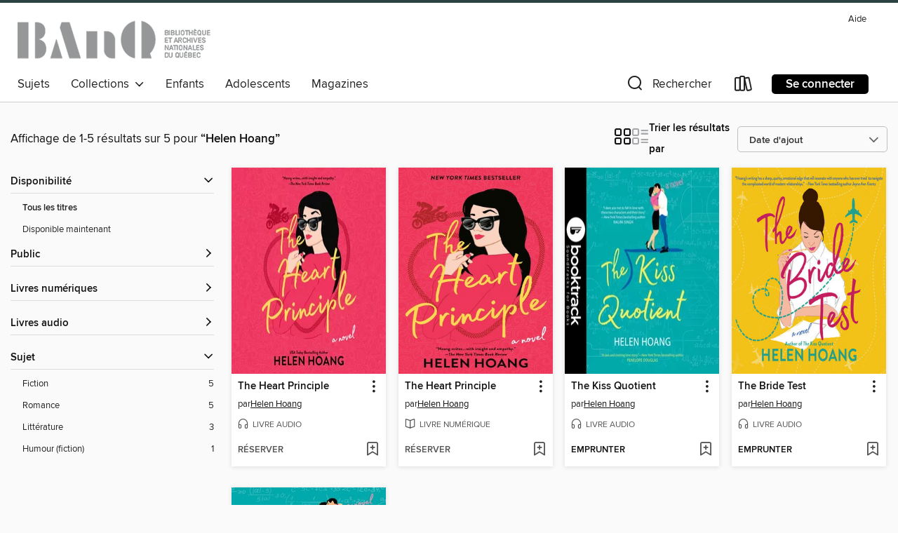

--- FILE ---
content_type: text/html; charset=utf-8
request_url: https://banq.overdrive.com/search/creatorId?query=1406020&sortBy=newlyadded
body_size: 25141
content:
<!DOCTYPE html>
<html lang="fr-CA" dir="ltr" class="no-js">
    <head>
        
    
        
    

    <meta name="twitter:title" property="og:title" content="Bibliothèque et Archives nationales du Québec"/>
    <meta name="twitter:description" property="og:description" content="Voir les résultats de la recherche de &quot;Helen Hoang&quot; dans la collection numérique de la Bibliothèque et Archives nationales du Québec."/>
    <meta name="twitter:image" property="og:image" content="https://thunder.cdn.overdrive.com/logos/crushed/2525.png?1"/>
    <meta property="og:url" content="/search/creatorId?query=1406020&amp;sortBy=newlyadded"/>
    <meta name="twitter:card" content="summary" />
    <meta property="og:site_name" content="Bibliothèque et Archives nationales du Québec" />
    <meta name="twitter:site" content="@OverDriveLibs" />
    <meta property="og:locale" content="fr-CA" />
    <meta name="description" content="Voir les résultats de la recherche de &quot;Helen Hoang&quot; dans la collection numérique de la Bibliothèque et Archives nationales du Québec." />

        <meta http-equiv="X-UA-Compatible" content="IE=edge,chrome=1">
<meta name="viewport" content="width=device-width, initial-scale=1.0 user-scalable=1">





    
        
        
            
        

        <title>Résultats de la recherche pour Helen Hoang - Bibliothèque et Archives nationales du Québec - OverDrive</title>
    


<link rel='shortcut icon' type='image/x-icon' href='https://lightning.od-cdn.com/static/img/favicon.bb86d660d3929b5c0c65389d6a8e8aba.ico' />


    
        <meta name="twitter:title" property="og:title" content="Bibliothèque et Archives nationales du Québec"/>
        <meta name="twitter:description" property="og:description" content="Parcourez, empruntez et laissez-vous transporter par les titres de la collection numérique de la Bibliothèque et Archives nationales du Québec."/>
        <meta name="twitter:image" property="og:image" content="https://thunder.cdn.overdrive.com/logos/crushed/2525.png?1"/>
        <meta property="og:url" content="/search/creatorId?query=1406020&amp;sortBy=newlyadded"/>
        <meta name="twitter:card" content="summary" />
        <meta property="og:site_name" content="Bibliothèque et Archives nationales du Québec" />
        <meta name="twitter:site" content="@OverDriveLibs" />
        <meta property="og:locale" content="fr-CA" />
        
    
<!-- iOS smart app banner -->
    <meta name="apple-itunes-app" content="app-id=1076402606" />
    <!-- Google Play app banner -->
    <link rel="manifest" href="https://lightning.od-cdn.com/static/manifest.ed71e3d923d287cd1dce64ae0d3cc8b8.json">
    <meta name="google-play-app" content="app-id=com.overdrive.mobile.android.libby" />
    <!-- Windows Store app banner -->
    <meta name="msApplication-ID" content="2FA138F6.LibbybyOverDrive" />
    <meta name="msApplication-PackageFamilyName" content="2FA138F6.LibbybyOverDrive_daecb9042jmvt" />


        <link rel="stylesheet" type="text/css" href="https://lightning.od-cdn.com/static/vendor.bundle.min.5eabf64aeb625aca9acda7ccc8bb0256.css" onerror="cdnError(this)" />
        <link rel="stylesheet" type="text/css" href="https://lightning.od-cdn.com/static/app.bundle.min.0daacbc20b85e970d37a37fe3fc3b92b.css" onerror="cdnError(this)" />
        <link rel='shortcut icon' type='image/x-icon' href='https://lightning.od-cdn.com/static/img/favicon.bb86d660d3929b5c0c65389d6a8e8aba.ico' />

        
    <link rel="stylesheet" type="text/css" href="https://lightning.od-cdn.com/static/faceted-media.min.4cf2f9699e20c37ba2839a67bcf88d4d.css" />


        

<link rel="stylesheet" type="text/css" href="/assets/v3/css/45b2cd3100fbdebbdb6e3d5fa7e06ec7/colors.css?primary=%233366ff&primaryR=51&primaryG=102&primaryB=255&primaryFontColor=%23fff&secondary=%232c4242&secondaryR=44&secondaryG=66&secondaryB=66&secondaryFontColor=%23fff&bannerIsSecondaryColor=false&defaultColor=%23222">

        <script>
    window.OverDrive = window.OverDrive || {};
    window.OverDrive.colors = {};
    window.OverDrive.colors.primary = "#3366ff";
    window.OverDrive.colors.secondary = "#2c4242";
    window.OverDrive.tenant = 663;
    window.OverDrive.libraryName = "Bibliothèque et Archives nationales du Québec";
    window.OverDrive.advantageKey = "";
    window.OverDrive.libraryKey = "banq";
    window.OverDrive.accountIds = [-1];
    window.OverDrive.parentAccountKey = "banq";
    window.OverDrive.allFeatures = "";
    window.OverDrive.libraryConfigurations = {"autocomplete":{"enabled":true},"content-holds":{"enabled":true},"getACard":{"enabled":false},"backToMainCollectionLink":{"enabled":true},"promoteLibby":{"enabled":true},"switchToLibby":{"enabled":true},"disableOdAppAccess":{"enabled":true},"bannerIsSecondaryColor":{"enabled":false},"lexileScores":{"enabled":true},"atosLevels":{"enabled":true},"gradeLevels":{"enabled":true},"interestLevels":{"enabled":true},"readingHistory":{"enabled":true},"reciprocalLending":{"enabled":true},"OzoneAuthentication":{"enabled":true},"Notifications":{"enabled":true},"kindleFooter":{"enabled":false},"kindleNav":{"enabled":false},"kindleLoanFormatLimit":{"enabled":false},"kindleSearchOffer":{"enabled":false},"kindleLoanOffer":{"enabled":false},"sampleOnlyMode":{},"luckyDayMenuLink":{"enabled":false},"disableWishlist":{"enabled":false},"simplifiedNavigationBar":{"enabled":false},"geo-idc":{"enabled":false},"libby-footer-promo":{"enabled":false}};
    window.OverDrive.mediaItems = {"3488467":{"reserveId":"c1311f3c-15ba-4064-b094-a894bf31f0d8","subjects":[{"id":"26","name":"Fiction"},{"id":"49","name":"Literature"},{"id":"77","name":"Romance"}],"bisacCodes":["FIC027020","FIC027230","FIC044000"],"bisac":[{"code":"FIC027020","description":"Fiction / Romance / Contemporary"},{"code":"FIC027230","description":"Fiction / Romance / Multicultural & Interracial"},{"code":"FIC044000","description":"Fiction / Contemporary Women"}],"levels":[],"creators":[{"id":1406020,"name":"Helen Hoang","role":"Author","sortName":"Hoang, Helen"}],"languages":[{"id":"en","name":"English"}],"imprint":{"id":"65140","name":"Berkley"},"isBundledChild":false,"ratings":{"maturityLevel":{"id":"generalcontent","name":"General content"},"naughtyScore":{"id":"GeneralContent","name":"General content"}},"constraints":{"isDisneyEulaRequired":false},"reviewCounts":{"premium":5,"publisherSupplier":0},"isAvailable":false,"isPreReleaseTitle":false,"estimatedReleaseDate":"2018-06-05T04:00:00Z","sample":{"href":"https://samples.overdrive.com/?crid=c1311f3c-15ba-4064-b094-a894bf31f0d8&.epub-sample.overdrive.com"},"publisher":{"id":"97289","name":"Penguin Publishing Group"},"series":"Kiss Quotient","description":"<b>From the author of <i>The Bride Test</i> comes a romance novel hailed as one of <i>The Washington Post</i>&rsquo;s 50 Notable Works of Fiction in 2018&#160;and one of Amazon&rsquo;s Top 100 Books of 2018!<br>&ldquo;This is such a fun read and...","availableCopies":0,"ownedCopies":15,"luckyDayAvailableCopies":0,"luckyDayOwnedCopies":0,"holdsCount":0,"holdsRatio":0,"estimatedWaitDays":1,"isFastlane":false,"availabilityType":"normal","isRecommendableToLibrary":true,"isOwned":true,"isHoldable":true,"isAdvantageFiltered":false,"visitorEligible":false,"juvenileEligible":false,"youngAdultEligible":false,"contentAccessLevels":0,"classifications":{},"type":{"id":"ebook","name":"eBook"},"covers":{"cover150Wide":{"href":"https://img2.od-cdn.com/ImageType-150/1523-1/C13/11F/3C/{C1311F3C-15BA-4064-B094-A894BF31F0D8}Img150.jpg","height":200,"width":150,"primaryColor":{"hex":"#12AFB4","rgb":{"red":18,"green":175,"blue":180}},"isPlaceholderImage":false},"cover300Wide":{"href":"https://img2.od-cdn.com/ImageType-400/1523-1/C13/11F/3C/{C1311F3C-15BA-4064-B094-A894BF31F0D8}Img400.jpg","height":400,"width":300,"primaryColor":{"hex":"#29B9BA","rgb":{"red":41,"green":185,"blue":186}},"isPlaceholderImage":false},"cover510Wide":{"href":"https://img3.od-cdn.com/ImageType-100/1523-1/{C1311F3C-15BA-4064-B094-A894BF31F0D8}Img100.jpg","height":680,"width":510,"primaryColor":{"hex":"#1CB6B4","rgb":{"red":28,"green":182,"blue":180}},"isPlaceholderImage":false}},"id":"3488467","firstCreatorName":"Helen Hoang","firstCreatorId":1406020,"firstCreatorSortName":"Hoang, Helen","title":"The Kiss Quotient","sortTitle":"Kiss Quotient","starRating":4.1,"starRatingCount":3718,"publishDate":"2018-06-05T00:00:00Z","publishDateText":"06/05/2018","formats":[{"identifiers":[{"type":"ISBN","value":"9780451490810"}],"rights":[],"fileSize":2024342,"onSaleDateUtc":"2018-06-05T04:00:00+00:00","hasAudioSynchronizedText":false,"isBundleParent":false,"isbn":"9780451490810","bundledContent":[],"sample":{"href":"https://samples.overdrive.com/?crid=c1311f3c-15ba-4064-b094-a894bf31f0d8&.epub-sample.overdrive.com"},"fulfillmentType":"bifocal","id":"ebook-overdrive","name":"OverDrive Read"},{"identifiers":[{"type":"ISBN","value":"9780451490810"}],"rights":[],"fileSize":2099652,"onSaleDateUtc":"2018-06-05T04:00:00+00:00","hasAudioSynchronizedText":false,"isBundleParent":false,"isbn":"9780451490810","bundledContent":[],"fulfillmentType":"epub","accessibilityStatements":{"waysOfReading":["ModifiableDisplay","SomeNonVisualReadingSupport"],"conformance":["NoInfoForStandards"],"navigation":["TableOfContents"],"richContent":[],"hazards":[],"legalConsiderations":[],"additionalInformation":["HighContrastText","NonColorMeansOfConveyingInformation"],"summaryStatement":"Accessibility features highlighted in metadata are based on this ebook's content and format."},"id":"ebook-epub-adobe","name":"EPUB eBook"},{"identifiers":[{"type":"KoboBookID","value":"29b06250-72eb-3543-8630-cd82226e4853"}],"rights":[],"onSaleDateUtc":"2018-06-05T04:00:00+00:00","hasAudioSynchronizedText":false,"isBundleParent":false,"bundledContent":[],"fulfillmentType":"kobo","id":"ebook-kobo","name":"Kobo eBook"}],"publisherAccount":{"id":"3738","name":"Penguin Group (USA), Inc."},"detailedSeries":{"seriesId":709462,"seriesName":"Kiss Quotient","readingOrder":"1","rank":1}},"4369778":{"reserveId":"9fab4f3b-4330-424b-af08-2aa433d3f5fb","subjects":[{"id":"26","name":"Fiction"},{"id":"49","name":"Literature"},{"id":"77","name":"Romance"}],"bisacCodes":["FIC027020","FIC027230","FIC044000"],"bisac":[{"code":"FIC027020","description":"Fiction / Romance / Contemporary"},{"code":"FIC027230","description":"Fiction / Romance / Multicultural & Interracial"},{"code":"FIC044000","description":"Fiction / Contemporary Women"}],"levels":[],"creators":[{"id":1406020,"name":"Helen Hoang","role":"Author","sortName":"Hoang, Helen"},{"id":891688,"name":"Carly Robins","role":"Narrator","sortName":"Robins, Carly"}],"languages":[{"id":"en","name":"English"}],"isBundledChild":false,"ratings":{"maturityLevel":{"id":"generalcontent","name":"General content"},"naughtyScore":{"id":"GeneralContent","name":"General content"}},"constraints":{"isDisneyEulaRequired":false},"reviewCounts":{"premium":2,"publisherSupplier":0},"isAvailable":true,"isPreReleaseTitle":false,"estimatedReleaseDate":"2018-10-30T04:00:00Z","sample":{"href":"https://samples.overdrive.com/?crid=9fab4f3b-4330-424b-af08-2aa433d3f5fb&.epub-sample.overdrive.com"},"publisher":{"id":"83170","name":"Dreamscape Media"},"series":"Kiss Quotient","description":"The Kiss Quotient: Booktrack Edition adds an immersive musical soundtrack to your audiobook listening experience! Stella Lane thinks math is the only thing that unites the universe. She comes up with algorithms to predict customer...","availableCopies":5,"ownedCopies":7,"luckyDayAvailableCopies":0,"luckyDayOwnedCopies":0,"holdsCount":0,"holdsRatio":0,"estimatedWaitDays":2,"isFastlane":false,"availabilityType":"normal","isRecommendableToLibrary":true,"isOwned":true,"isHoldable":true,"isAdvantageFiltered":false,"visitorEligible":false,"juvenileEligible":false,"youngAdultEligible":false,"contentAccessLevels":0,"classifications":{},"type":{"id":"audiobook","name":"Audiobook"},"covers":{"cover150Wide":{"href":"https://img3.od-cdn.com/ImageType-150/2343-1/{9FAB4F3B-4330-424B-AF08-2AA433D3F5FB}IMG150.JPG","height":200,"width":150,"primaryColor":{"hex":"#000000","rgb":{"red":0,"green":0,"blue":0}},"isPlaceholderImage":false},"cover300Wide":{"href":"https://img1.od-cdn.com/ImageType-400/2343-1/{9FAB4F3B-4330-424B-AF08-2AA433D3F5FB}IMG400.JPG","height":400,"width":300,"primaryColor":{"hex":"#000000","rgb":{"red":0,"green":0,"blue":0}},"isPlaceholderImage":false},"cover510Wide":{"href":"https://img1.od-cdn.com/ImageType-100/2343-1/{9FAB4F3B-4330-424B-AF08-2AA433D3F5FB}IMG100.JPG","height":680,"width":510,"primaryColor":{"hex":"#010101","rgb":{"red":1,"green":1,"blue":1}},"isPlaceholderImage":false}},"id":"4369778","firstCreatorName":"Helen Hoang","firstCreatorId":1406020,"firstCreatorSortName":"Hoang, Helen","title":"The Kiss Quotient","sortTitle":"Kiss Quotient","starRating":3.7,"starRatingCount":174,"edition":"Unabridged, Booktrack","publishDate":"2018-10-30T00:00:00Z","publishDateText":"10/30/2018","formats":[{"identifiers":[{"type":"ISBN","value":"9781666574388"},{"type":"8","value":"dreamscape_audio#9781974928378"}],"rights":[],"fileSize":276912793,"onSaleDateUtc":"2018-10-30T04:00:00+00:00","duration":"09:36:54","hasAudioSynchronizedText":false,"isBundleParent":false,"isbn":"9781666574388","bundledContent":[],"sample":{"href":"https://samples.overdrive.com/?crid=9fab4f3b-4330-424b-af08-2aa433d3f5fb&.epub-sample.overdrive.com"},"fulfillmentType":"bifocal","id":"audiobook-overdrive","name":"OverDrive Listen audiobook"},{"identifiers":[{"type":"ISBN","value":"9781666574388"},{"type":"8","value":"dreamscape_audio#9781974928378"}],"rights":[],"fileSize":276944218,"onSaleDateUtc":"2018-10-30T04:00:00+00:00","partCount":9,"duration":"09:40:53","hasAudioSynchronizedText":false,"isBundleParent":false,"isbn":"9781666574388","bundledContent":[],"sample":{"href":"https://excerpts.cdn.overdrive.com/FormatType-425/2343-1/4369778-TheKissQuotient.mp3"},"fulfillmentType":"odm","id":"audiobook-mp3","name":"MP3 audiobook"}],"publisherAccount":{"id":"6115","name":"Dreamscape Media, LLC"},"detailedSeries":{"seriesId":709462,"seriesName":"Kiss Quotient","readingOrder":"1","rank":4}},"4681987":{"reserveId":"2b2293e7-d19e-4145-a0a4-49e72de04c93","subjects":[{"id":"26","name":"Fiction"},{"id":"77","name":"Romance"}],"bisacCodes":["FIC027020","FIC027230","FIC027240"],"bisac":[{"code":"FIC027020","description":"Fiction / Romance / Contemporary"},{"code":"FIC027230","description":"Fiction / Romance / Multicultural & Interracial"},{"code":"FIC027240","description":"Fiction / Romance / New Adult"}],"levels":[],"creators":[{"id":1406020,"name":"Helen Hoang","role":"Author","sortName":"Hoang, Helen"},{"id":534730,"name":"Emily Woo Zeller","role":"Narrator","sortName":"Zeller, Emily Woo"}],"languages":[{"id":"en","name":"English"}],"isBundledChild":false,"ratings":{"maturityLevel":{"id":"generalcontent","name":"General content"},"naughtyScore":{"id":"GeneralContent","name":"General content"}},"constraints":{"isDisneyEulaRequired":false},"reviewCounts":{"premium":1,"publisherSupplier":0},"awards":[{"id":75,"description":"Audie Award Nominee","source":"Audio Publishers Association"}],"isAvailable":true,"isPreReleaseTitle":false,"estimatedReleaseDate":"2019-05-07T04:00:00Z","sample":{"href":"https://samples.overdrive.com/?crid=2b2293e7-d19e-4145-a0a4-49e72de04c93&.epub-sample.overdrive.com"},"publisher":{"id":"83170","name":"Dreamscape Media"},"series":"Kiss Quotient","description":"Khai Diep has no feelings. Well, he feels irritation when people move his things or contentment when ledgers balance down to the penny, but he doesn't experience big, important emotions like love and grief. Rather than believing he processes...","availableCopies":2,"ownedCopies":5,"luckyDayAvailableCopies":0,"luckyDayOwnedCopies":0,"holdsCount":0,"holdsRatio":0,"estimatedWaitDays":3,"isFastlane":false,"availabilityType":"normal","isRecommendableToLibrary":true,"isOwned":true,"isHoldable":true,"isAdvantageFiltered":false,"visitorEligible":false,"juvenileEligible":false,"youngAdultEligible":false,"contentAccessLevels":0,"classifications":{},"type":{"id":"audiobook","name":"Audiobook"},"covers":{"cover150Wide":{"href":"https://img3.od-cdn.com/ImageType-150/2343-1/{2B2293E7-D19E-4145-A0A4-49E72DE04C93}IMG150.JPG","height":200,"width":150,"primaryColor":{"hex":"#F2C218","rgb":{"red":242,"green":194,"blue":24}},"isPlaceholderImage":false},"cover300Wide":{"href":"https://img2.od-cdn.com/ImageType-400/2343-1/{2B2293E7-D19E-4145-A0A4-49E72DE04C93}IMG400.JPG","height":400,"width":300,"primaryColor":{"hex":"#F2C218","rgb":{"red":242,"green":194,"blue":24}},"isPlaceholderImage":false},"cover510Wide":{"href":"https://img3.od-cdn.com/ImageType-100/2343-1/{2B2293E7-D19E-4145-A0A4-49E72DE04C93}IMG100.JPG","height":680,"width":510,"primaryColor":{"hex":"#F2C218","rgb":{"red":242,"green":194,"blue":24}},"isPlaceholderImage":false}},"id":"4681987","firstCreatorName":"Helen Hoang","firstCreatorId":1406020,"firstCreatorSortName":"Hoang, Helen","title":"The Bride Test","sortTitle":"Bride Test","starRating":4,"starRatingCount":1344,"edition":"Unabridged","publishDate":"2019-05-07T00:00:00Z","publishDateText":"05/07/2019","formats":[{"identifiers":[{"type":"ISBN","value":"9781666613384"},{"type":"8","value":"dreamscape_audio#9781974926695"}],"rights":[],"fileSize":288273132,"onSaleDateUtc":"2019-05-07T04:00:00+00:00","duration":"10:00:34","hasAudioSynchronizedText":false,"isBundleParent":false,"isbn":"9781666613384","bundledContent":[],"sample":{"href":"https://samples.overdrive.com/?crid=2b2293e7-d19e-4145-a0a4-49e72de04c93&.epub-sample.overdrive.com"},"fulfillmentType":"bifocal","id":"audiobook-overdrive","name":"OverDrive Listen audiobook"},{"identifiers":[{"type":"ISBN","value":"9781666613384"},{"type":"8","value":"dreamscape_audio#9781974926695"}],"rights":[],"fileSize":288303332,"onSaleDateUtc":"2019-05-07T04:00:00+00:00","partCount":10,"duration":"10:06:33","hasAudioSynchronizedText":false,"isBundleParent":false,"isbn":"9781666613384","bundledContent":[],"sample":{"href":"https://excerpts.cdn.overdrive.com/FormatType-425/2343-1/4681987-TheBrideTest.mp3"},"fulfillmentType":"odm","id":"audiobook-mp3","name":"MP3 audiobook"}],"publisherAccount":{"id":"6115","name":"Dreamscape Media, LLC"},"detailedSeries":{"seriesId":709462,"seriesName":"Kiss Quotient","readingOrder":"2","rank":19}},"5005043":{"reserveId":"30f5f49c-f609-43ad-9957-fe235b99f4c5","subjects":[{"id":"26","name":"Fiction"},{"id":"49","name":"Literature"},{"id":"77","name":"Romance"}],"bisacCodes":["FIC027020","FIC027230","FIC045000"],"bisac":[{"code":"FIC027020","description":"Fiction / Romance / Contemporary"},{"code":"FIC027230","description":"Fiction / Romance / Multicultural & Interracial"},{"code":"FIC045000","description":"Fiction / Family Life / General"}],"levels":[],"creators":[{"id":1406020,"name":"Helen Hoang","role":"Author","sortName":"Hoang, Helen"}],"languages":[{"id":"en","name":"English"}],"imprint":{"id":"65140","name":"Berkley"},"isBundledChild":false,"ratings":{"maturityLevel":{"id":"generalcontent","name":"General content"},"naughtyScore":{"id":"GeneralContent","name":"General content"}},"constraints":{"isDisneyEulaRequired":false},"reviewCounts":{"premium":3,"publisherSupplier":0},"isAvailable":false,"isPreReleaseTitle":false,"estimatedReleaseDate":"2021-08-31T04:00:00Z","sample":{"href":"https://samples.overdrive.com/?crid=30f5f49c-f609-43ad-9957-fe235b99f4c5&.epub-sample.overdrive.com"},"publisher":{"id":"97289","name":"Penguin Publishing Group"},"series":"Kiss Quotient","description":"<b>A woman struggling with burnout learns to embrace the unexpected&mdash;and the man she enlists to help her&mdash;in this new <i>New York Times</i> bestselling romance by&#160;Helen Hoang.<br> </b><br> When violinist Anna Sun accidentally...","availableCopies":0,"ownedCopies":1,"luckyDayAvailableCopies":0,"luckyDayOwnedCopies":0,"holdsCount":2,"holdsRatio":2,"estimatedWaitDays":42,"isFastlane":false,"availabilityType":"normal","isRecommendableToLibrary":true,"isOwned":true,"isHoldable":true,"isAdvantageFiltered":false,"visitorEligible":false,"juvenileEligible":false,"youngAdultEligible":false,"contentAccessLevels":0,"classifications":{},"type":{"id":"ebook","name":"eBook"},"covers":{"cover150Wide":{"href":"https://img1.od-cdn.com/ImageType-150/1523-1/30F/5F4/9C/{30F5F49C-F609-43AD-9957-FE235B99F4C5}Img150.jpg","height":200,"width":150,"primaryColor":{"hex":"#EB3659","rgb":{"red":235,"green":54,"blue":89}},"isPlaceholderImage":false},"cover300Wide":{"href":"https://img2.od-cdn.com/ImageType-400/1523-1/30F/5F4/9C/{30F5F49C-F609-43AD-9957-FE235B99F4C5}Img400.jpg","height":400,"width":300,"primaryColor":{"hex":"#F0365B","rgb":{"red":240,"green":54,"blue":91}},"isPlaceholderImage":false},"cover510Wide":{"href":"https://img2.od-cdn.com/ImageType-100/1523-1/{30F5F49C-F609-43AD-9957-FE235B99F4C5}Img100.jpg","height":680,"width":510,"primaryColor":{"hex":"#EF375B","rgb":{"red":239,"green":55,"blue":91}},"isPlaceholderImage":false}},"id":"5005043","firstCreatorName":"Helen Hoang","firstCreatorId":1406020,"firstCreatorSortName":"Hoang, Helen","title":"The Heart Principle","sortTitle":"Heart Principle","starRating":4.1,"starRatingCount":1029,"publishDate":"2021-08-31T00:00:00Z","publishDateText":"08/31/2021","formats":[{"identifiers":[{"type":"ISBN","value":"9780451490858"}],"rights":[],"onSaleDateUtc":"2021-08-31T04:00:00+00:00","hasAudioSynchronizedText":false,"isBundleParent":false,"isbn":"9780451490858","bundledContent":[],"sample":{"href":"https://samples.overdrive.com/?crid=30f5f49c-f609-43ad-9957-fe235b99f4c5&.epub-sample.overdrive.com"},"fulfillmentType":"bifocal","id":"ebook-overdrive","name":"OverDrive Read"},{"identifiers":[{"type":"ISBN","value":"9780451490858"}],"rights":[],"fileSize":2791535,"onSaleDateUtc":"2021-08-31T04:00:00+00:00","hasAudioSynchronizedText":false,"isBundleParent":false,"isbn":"9780451490858","bundledContent":[],"fulfillmentType":"epub","accessibilityStatements":{"waysOfReading":["ModifiableDisplay","SomeNonVisualReadingSupport"],"conformance":["NoInfoForStandards"],"navigation":["TableOfContents"],"richContent":[],"hazards":[],"legalConsiderations":[],"additionalInformation":["HighContrastText","NonColorMeansOfConveyingInformation"],"summaryStatement":"Accessibility features highlighted in metadata are based on this ebook's content and format."},"id":"ebook-epub-adobe","name":"EPUB eBook"},{"identifiers":[{"type":"ISBN","value":"9780451490858"},{"type":"KoboBookID","value":"5db220a3-dcff-3cf7-b5e3-b81fcb4991c4"}],"rights":[],"onSaleDateUtc":"2021-08-31T04:00:00+00:00","hasAudioSynchronizedText":false,"isBundleParent":false,"isbn":"9780451490858","bundledContent":[],"fulfillmentType":"kobo","id":"ebook-kobo","name":"Kobo eBook"}],"publisherAccount":{"id":"3738","name":"Penguin Group (USA), Inc."},"detailedSeries":{"seriesId":709462,"seriesName":"Kiss Quotient","readingOrder":"3","rank":27}},"6502335":{"reserveId":"6863828a-5e0c-487f-9469-8c64e377a289","subjects":[{"id":"26","name":"Fiction"},{"id":"77","name":"Romance"},{"id":"123","name":"Humor (Fiction)"}],"bisacCodes":["FIC027020","FIC027230","FIC027250"],"bisac":[{"code":"FIC027020","description":"Fiction / Romance / Contemporary"},{"code":"FIC027230","description":"Fiction / Romance / Multicultural & Interracial"},{"code":"FIC027250","description":"Fiction / Romance / Romantic Comedy"}],"levels":[],"creators":[{"id":1406020,"name":"Helen Hoang","role":"Author","sortName":"Hoang, Helen"},{"id":502399,"name":"Brian Nishii","role":"Narrator","sortName":"Nishii, Brian"},{"id":1560293,"name":"Natalie Naudus","role":"Narrator","sortName":"Naudus, Natalie"}],"languages":[{"id":"en","name":"English"}],"isBundledChild":false,"ratings":{"maturityLevel":{"id":"generalcontent","name":"General content"},"naughtyScore":{"id":"GeneralContent","name":"General content"}},"constraints":{"isDisneyEulaRequired":false},"reviewCounts":{"premium":3,"publisherSupplier":0},"isAvailable":false,"isPreReleaseTitle":false,"estimatedReleaseDate":"2021-09-02T04:00:00Z","sample":{"href":"https://samples.overdrive.com/?crid=6863828a-5e0c-487f-9469-8c64e377a289&.epub-sample.overdrive.com"},"publisher":{"id":"83170","name":"Dreamscape Media"},"series":"Kiss Quotient","description":"USA Today bestselling author Helen Hoang returns with a witty and sizzling new romance that shows how wrong you can be about someone...and how right they can be for you.","availableCopies":0,"ownedCopies":4,"luckyDayAvailableCopies":0,"luckyDayOwnedCopies":0,"holdsCount":0,"holdsRatio":0,"estimatedWaitDays":4,"isFastlane":false,"availabilityType":"normal","isRecommendableToLibrary":true,"isOwned":true,"isHoldable":true,"isAdvantageFiltered":false,"visitorEligible":false,"juvenileEligible":false,"youngAdultEligible":false,"contentAccessLevels":0,"classifications":{},"type":{"id":"audiobook","name":"Audiobook"},"covers":{"cover150Wide":{"href":"https://img2.od-cdn.com/ImageType-150/2343-1/{6863828A-5E0C-487F-9469-8C64E377A289}IMG150.JPG","height":200,"width":150,"primaryColor":{"hex":"#EE3B63","rgb":{"red":238,"green":59,"blue":99}},"isPlaceholderImage":false},"cover300Wide":{"href":"https://img2.od-cdn.com/ImageType-400/2343-1/{6863828A-5E0C-487F-9469-8C64E377A289}IMG400.JPG","height":400,"width":300,"primaryColor":{"hex":"#EF3A63","rgb":{"red":239,"green":58,"blue":99}},"isPlaceholderImage":false},"cover510Wide":{"href":"https://img1.od-cdn.com/ImageType-100/2343-1/{6863828A-5E0C-487F-9469-8C64E377A289}IMG100.JPG","height":680,"width":510,"primaryColor":{"hex":"#EC3760","rgb":{"red":236,"green":55,"blue":96}},"isPlaceholderImage":false}},"id":"6502335","firstCreatorName":"Helen Hoang","firstCreatorId":1406020,"firstCreatorSortName":"Hoang, Helen","title":"The Heart Principle","sortTitle":"Heart Principle","starRating":3.8,"starRatingCount":549,"edition":"Unabridged","publishDate":"2021-09-02T00:00:00Z","publishDateText":"09/02/2021","formats":[{"identifiers":[{"type":"ISBN","value":"9781666553239"}],"rights":[],"fileSize":273979138,"onSaleDateUtc":"2021-09-02T04:00:00+00:00","duration":"09:30:47","hasAudioSynchronizedText":false,"isBundleParent":false,"isbn":"9781666553239","bundledContent":[],"sample":{"href":"https://samples.overdrive.com/?crid=6863828a-5e0c-487f-9469-8c64e377a289&.epub-sample.overdrive.com"},"fulfillmentType":"bifocal","id":"audiobook-overdrive","name":"OverDrive Listen audiobook"},{"identifiers":[{"type":"ISBN","value":"9781666553239"}],"rights":[],"fileSize":274009688,"onSaleDateUtc":"2021-09-02T04:00:00+00:00","partCount":8,"duration":"09:32:43","hasAudioSynchronizedText":false,"isBundleParent":false,"isbn":"9781666553239","bundledContent":[],"fulfillmentType":"odm","id":"audiobook-mp3","name":"MP3 audiobook"}],"publisherAccount":{"id":"6115","name":"Dreamscape Media, LLC"},"detailedSeries":{"seriesId":709462,"seriesName":"Kiss Quotient","readingOrder":"3","rank":30}}};
    window.OverDrive.thunderHost = "https://thunder.api.overdrive.com/v2";
    window.OverDrive.autocompleteHost = "https://autocomplete.api.overdrive.com/v1";
    window.OverDrive.autocompleteApiKey = "66d3b2fb030e46bba783b1a658705fe3";
    window.patronSettings = {};
    window.OverDrive.isAuthenticated = false;
    window.OverDrive.allowAnonymousSampling = true;
    window.OverDrive.hasLinkedCards = false;
    window.OverDrive.authType = "no-auth";
    window.OverDrive.currentRoom = false;
    window.OverDrive.supportedFormats = [{"mediaType":"ebook","id":"ebook-pdf-adobe","name":"PDF eBook"},{"mediaType":"ebook","id":"ebook-media-do","name":"MediaDo eBook"},{"mediaType":"ebook","id":"ebook-epub-adobe","name":"EPUB eBook"},{"mediaType":"ebook","id":"ebook-kobo","name":"Kobo eBook"},{"mediaType":"audiobook","id":"audiobook-mp3","name":"MP3 audiobook"},{"mediaType":"ebook","id":"ebook-pdf-open","name":"Open PDF eBook"},{"mediaType":"magazine","id":"magazine-overdrive","name":"OverDrive Magazine"},{"mediaType":"ebook","id":"ebook-overdrive","name":"OverDrive Read"},{"mediaType":"audiobook","id":"audiobook-overdrive","name":"OverDrive Listen audiobook"},{"mediaType":"ntc","id":"ntc-pay-per-access","name":"External service"},{"mediaType":"ntc","id":"ntc-subscription","name":"External service"},{"mediaType":"ebook","id":"ebook-epub-open","name":"Open EPUB eBook"}];
    window.OverDrive.cdn = 'https://lightning.od-cdn.com';
    window.OverDrive.features = {"query-collection-metadata":{"enabled":true,"testable":true},"luckyDayMenuLink":{"enabled":false,"testable":false},"hide-lightning-campaigns":{"enabled":true,"testable":true},"show-od-desktop-message":{"enabled":false,"testable":false},"kindleFooter":{"enabled":false,"testable":false},"kindleNav":{"enabled":false,"testable":false},"kindleLoanFormatLimit":{"enabled":false,"testable":false},"kindleSearchOffer":{"enabled":false,"testable":false},"kindleLoanOffer":{"enabled":false,"testable":false},"kindlefire-sunset":{"enabled":true,"testable":true},"mp3-in-app-only":{"enabled":true,"testable":true},"download-libby-modal":{"enabled":false,"testable":false},"libby-footer-promo":{"enabled":true,"testable":true},"simplifiedNavigationBar":{"enabled":true,"testable":true},"disableWishlist":{"enabled":true,"testable":true},"geo-idc":{"enabled":true,"testable":true},"LHTNG-5681":{"enabled":true,"testable":true},"switchToLibby":{"enabled":false,"testable":false},"disableOdAppAccess":{"enabled":true,"testable":true},"sunset-audiobook-rewrite":{"enabled":true,"testable":true},"Notifications":{"enabled":true,"testable":true},"sampleOnlyMode":{"enabled":true,"testable":true},"idc-always-captcha":{"enabled":true,"testable":true},"allow-admin-fulfillment-auth":{"enabled":false,"testable":false},"odapp-sunset":{"enabled":true,"testable":true},"tolino-other-button":{"enabled":false,"testable":true},"reenableMp3DownloadMacOSPreCatalina":{"enabled":true,"testable":true},"odread-fulfillment-first":{"enabled":true,"testable":true},"filter-out-ntc":{"enabled":true,"testable":true},"hide-disabled-formats":{"enabled":true,"testable":true},"stop-treating-ipad-like-mac":{"enabled":true,"testable":true},"suspend-modal-data-adjustment":{"enabled":true,"testable":true},"streaming-update-message":{"enabled":true,"testable":true},"macOSAudiobookMessaging":{"enabled":true,"testable":true},"noAudiobooksForMacOS":{"enabled":true,"testable":true},"ghostLogin":{"enabled":true,"testable":true},"OzoneAuthentication":{"enabled":true,"testable":true},"LuckyDay":{"enabled":true,"testable":true},"betterPatronState":{"enabled":false,"testable":true},"reciprocalLending":{"enabled":true,"testable":true},"internationalDemoMode":{"enabled":true,"testable":true},"getACard":{"enabled":true,"testable":true},"bannerIsSecondaryColor":{"enabled":true,"testable":true},"interestLevels":{"enabled":true,"testable":true},"gradeLevels":{"enabled":true,"testable":true},"lexileScores":{"enabled":true,"testable":true},"atosLevels":{"enabled":true,"testable":true},"readingHistory":{"enabled":true,"testable":true},"promoteLibby":{"enabled":true,"testable":true},"backToMainCollectionLink":{"enabled":true,"testable":true},"content-holds":{"enabled":true,"testable":true},"autocomplete":{"enabled":true,"testable":true},"_softExpiration":"2026-01-18T16:07:40.416Z"};
    window.OverDrive.languageSelection = "undefined";
    window.OverDrive.supportArticles = {"ODAppSupport":"1481728-get-help-with-the-overdrive-app","LibbySupport":"2673906","recentUpdates":"2778185","havingTrouble":"1481730-having-trouble","newOverDrive":"2145737","howToReturn":"1481263","howToReturnWindows":"1481265","howToReturnAndroid":"1482571","howToReturnIOS":"1481551","howToReturnChromebook":"1775656","sessionExpiredError":"2847569","readAlongEbook":"1749249","noWindowsPhoneSupport":"2804623","ODAppNoPDFEbook":"1481649","aboutHistory":"2833477","deviceRestrictions":"2373846"};
    window.OverDrive.showHistoryFeature = true;
    window.OverDrive.optimizeForChina = false;
    window.OverDrive.isGdprCountry = false;
    window.OverDrive.siteLogoUrl = 'https://thunder.cdn.overdrive.com/logos/crushed/2525.png?1';
    window.OverDrive.showCookieBanner = true;
    window.OverDrive.showCookieSettingsModal = false;
    window.OverDrive.insufficientTls = false;
    window.OverDrive.showGetACardModal = false;
    window.OverDrive.androidUrl = "https://play.google.com/store/apps/details?id=com.overdrive.mobile.android.libby&amp;referrer=utm_source%3Dlightning%26utm_medium%3Dbanner%26utm_campaign%3Dlibby";
    window.OverDrive.iOSUrl = "https://itunes.apple.com/us/app/libby-by-overdrive-labs/id1076402606?pt=211483&amp;ct=lightning_banner&amp;mt=8&amp;utm_medium=lightning_banner&amp;utm_source=lightning&amp;utm_campaign=libby";
    window.OverDrive.winUrl = "https://www.microsoft.com/en-us/p/libby-by-overdrive/9p6g3tcr4hzr?utm_medium=lightning_banner&amp;utm_source=lightning&amp;utm_campaign=libby&amp;utm_content=microsoft_app_store_libby&amp;activetab=pivot%3aoverviewtab";
    window.OverDrive.hasPartnerLibraries = false;
    window.OverDrive.isVisitor = false;
    window.OverDrive.showOnlyAvailable = false;
    window.OverDrive.LuckyDayLendingPeriodsByFormat = {};

    window.OverDrive.collectionId   = 0 || 0;
    window.OverDrive.collectionType = "";
    window.OverDrive.dyslexic = false;
    window.OverDrive.cardSignUpLink = "http://www.banq.qc.ca/services/abonnement";
    window.OverDrive.deviceIsMac = true;
    window.OverDrive.isWindows = false;
    window.OverDrive.isPreCatalinaMac = false;
    window.OverDrive.librarySupportUrl = "https://www.banq.qc.ca/formulaires/formulaire_reference/index.html";
    window.OverDrive.librarySupportEmail = "";
    window.OverDrive.isTolinoDevice = false;
    window.OverDrive.enabledPlatforms = ["lightning","libby"];
    window.OverDrive.isKindle = false;
    window.OverDrive.isUnsupportedKindle = false;
    window.OverDrive.hasKanopySubscription = true;
    window.OverDrive.kanopySignUpUrl = 'https://www.kanopy.com/en/banq/signup/auth/publiclibrary';
    window.OverDrive.reactEmbedded = true;
    window.OverDrive.isChina = false;
    window.OverDrive.pageMetadata = "";
    window.OverDrive.classifierIds = "";

    window.OverDrive.tlsVersion = 'TLSv1.2';
    window.OverDrive.tlsCipher = 'ECDHE-RSA-AES256-GCM-SHA384';

    window.OverDrive.features.isEnabled = function(feature){
        var feature = window.OverDrive.features[feature];
        if (!feature) {
            return false;
        }
        if (feature.enabled) {
            return true;
        }
        if (window.OverDrive.tenant === 100501 
            || window.OverDrive.tenant === 100300
            || (window.OverDrive.tenant >= 800000 && window.OverDrive.tenant < 900000) 
            || window.OverDrive.allFeatures === '1') {
            return feature.testable;
        }
    };
    window.OverDrive.isLocal = false;
    window.OverDrive.inApp = false;
    window.OverDrive.deviceType = 'desktop';
    window.OverDrive.appVersion = "";
    window.OverDrive.deepSearch = true;
    window.OverDrive.whitelistedMediaTypes = 'ebook,audiobook,magazine,video';

    
    window.OverDrive._baseUrl = '';

    
    window.OverDrive._locale = 'fr-CA';
</script>

        <style>
    img.broken {
        background-image: url(https://lightning.od-cdn.com/static/img/loading.17eca6dfe312e31db61216637ca7b440.gif) !important;
    }

    a.cdnFailLink {
        color: #00f;
    }

    a.cdnFailLink:hover, a.cdnFailLink:focus {
        color: #00f;
        text-decoration: underline;
    }

    .cdnFailContainer {
        display: none;
        text-align: center;
        margin: 15px 20px 0 20px;
    }
</style>

<script>
    
    var gaEventTriggered = false;
    function cdnError(elem) {
        // Need to wait for window.onload to get elements
        window.onload = function() {
            var src = elem.src || elem.href;

            // Show CDN failure copy
            document.getElementById('cdnfail').style.display = 'block';

            // Hide site containers to not show unstyled/broken elements
            var containers = document.getElementsByClassName('js-hideOnCdnError');
            for(var x = 0; x < containers.length; x++) {
                containers[x].style.display = 'none';
            }

            // Only send 1 event to GA
            if (!gaEventTriggered && window.ga) {
                window.ga('send', 'event', {
                    eventCategory: 'CDN',
                    eventAction: 'Load Failure',
                    eventLabel: src
                });
                
                gaEventTriggered = true;
            }

            var requestData = {
                level: 'warn',
                message: 'A CDN resource has failed to load',
                fields: {
                    src: src
                }
            }

            var request = new XMLHttpRequest();
            request.open('POST', '/log', true);
            request.setRequestHeader('Content-Type', 'application/json');
            request.send(JSON.stringify(requestData));
        };
    }
</script>

        
        <script>
            
    // Bootstrap frontend media data
    window.OverDrive.titleCollection = [{"reserveId":"6863828a-5e0c-487f-9469-8c64e377a289","subjects":[{"id":"26","name":"Fiction"},{"id":"77","name":"Romance"},{"id":"123","name":"Humor (Fiction)"}],"bisacCodes":["FIC027020","FIC027230","FIC027250"],"bisac":[{"code":"FIC027020","description":"Fiction / Romance / Contemporary"},{"code":"FIC027230","description":"Fiction / Romance / Multicultural & Interracial"},{"code":"FIC027250","description":"Fiction / Romance / Romantic Comedy"}],"levels":[],"creators":[{"id":1406020,"name":"Helen Hoang","role":"Author","sortName":"Hoang, Helen"},{"id":502399,"name":"Brian Nishii","role":"Narrator","sortName":"Nishii, Brian"},{"id":1560293,"name":"Natalie Naudus","role":"Narrator","sortName":"Naudus, Natalie"}],"languages":[{"id":"en","name":"English"}],"isBundledChild":false,"ratings":{"maturityLevel":{"id":"generalcontent","name":"General content"},"naughtyScore":{"id":"GeneralContent","name":"General content"}},"constraints":{"isDisneyEulaRequired":false},"reviewCounts":{"premium":3,"publisherSupplier":0},"isAvailable":false,"isPreReleaseTitle":false,"estimatedReleaseDate":"2021-09-02T04:00:00Z","sample":{"href":"https://samples.overdrive.com/?crid=6863828a-5e0c-487f-9469-8c64e377a289&.epub-sample.overdrive.com"},"publisher":{"id":"83170","name":"Dreamscape Media"},"series":"Kiss Quotient","description":"USA Today bestselling author Helen Hoang returns with a witty and sizzling new romance that shows how wrong you can be about someone...and how right they can be for you.","availableCopies":0,"ownedCopies":4,"luckyDayAvailableCopies":0,"luckyDayOwnedCopies":0,"holdsCount":0,"holdsRatio":0,"estimatedWaitDays":4,"isFastlane":false,"availabilityType":"normal","isRecommendableToLibrary":true,"isOwned":true,"isHoldable":true,"isAdvantageFiltered":false,"visitorEligible":false,"juvenileEligible":false,"youngAdultEligible":false,"contentAccessLevels":0,"classifications":{},"type":{"id":"audiobook","name":"Audiobook"},"covers":{"cover150Wide":{"href":"https://img2.od-cdn.com/ImageType-150/2343-1/{6863828A-5E0C-487F-9469-8C64E377A289}IMG150.JPG","height":200,"width":150,"primaryColor":{"hex":"#EE3B63","rgb":{"red":238,"green":59,"blue":99}},"isPlaceholderImage":false},"cover300Wide":{"href":"https://img2.od-cdn.com/ImageType-400/2343-1/{6863828A-5E0C-487F-9469-8C64E377A289}IMG400.JPG","height":400,"width":300,"primaryColor":{"hex":"#EF3A63","rgb":{"red":239,"green":58,"blue":99}},"isPlaceholderImage":false},"cover510Wide":{"href":"https://img1.od-cdn.com/ImageType-100/2343-1/{6863828A-5E0C-487F-9469-8C64E377A289}IMG100.JPG","height":680,"width":510,"primaryColor":{"hex":"#EC3760","rgb":{"red":236,"green":55,"blue":96}},"isPlaceholderImage":false}},"id":"6502335","firstCreatorName":"Helen Hoang","firstCreatorId":1406020,"firstCreatorSortName":"Hoang, Helen","title":"The Heart Principle","sortTitle":"Heart Principle","starRating":3.8,"starRatingCount":549,"edition":"Unabridged","publishDate":"2021-09-02T00:00:00Z","publishDateText":"09/02/2021","formats":[{"identifiers":[{"type":"ISBN","value":"9781666553239"}],"rights":[],"fileSize":273979138,"onSaleDateUtc":"2021-09-02T04:00:00+00:00","duration":"09:30:47","hasAudioSynchronizedText":false,"isBundleParent":false,"isbn":"9781666553239","bundledContent":[],"sample":{"href":"https://samples.overdrive.com/?crid=6863828a-5e0c-487f-9469-8c64e377a289&.epub-sample.overdrive.com"},"fulfillmentType":"bifocal","id":"audiobook-overdrive","name":"OverDrive Listen audiobook"},{"identifiers":[{"type":"ISBN","value":"9781666553239"}],"rights":[],"fileSize":274009688,"onSaleDateUtc":"2021-09-02T04:00:00+00:00","partCount":8,"duration":"09:32:43","hasAudioSynchronizedText":false,"isBundleParent":false,"isbn":"9781666553239","bundledContent":[],"fulfillmentType":"odm","id":"audiobook-mp3","name":"MP3 audiobook"}],"publisherAccount":{"id":"6115","name":"Dreamscape Media, LLC"},"detailedSeries":{"seriesId":709462,"seriesName":"Kiss Quotient","readingOrder":"3","rank":30}},{"reserveId":"30f5f49c-f609-43ad-9957-fe235b99f4c5","subjects":[{"id":"26","name":"Fiction"},{"id":"49","name":"Literature"},{"id":"77","name":"Romance"}],"bisacCodes":["FIC027020","FIC027230","FIC045000"],"bisac":[{"code":"FIC027020","description":"Fiction / Romance / Contemporary"},{"code":"FIC027230","description":"Fiction / Romance / Multicultural & Interracial"},{"code":"FIC045000","description":"Fiction / Family Life / General"}],"levels":[],"creators":[{"id":1406020,"name":"Helen Hoang","role":"Author","sortName":"Hoang, Helen"}],"languages":[{"id":"en","name":"English"}],"imprint":{"id":"65140","name":"Berkley"},"isBundledChild":false,"ratings":{"maturityLevel":{"id":"generalcontent","name":"General content"},"naughtyScore":{"id":"GeneralContent","name":"General content"}},"constraints":{"isDisneyEulaRequired":false},"reviewCounts":{"premium":3,"publisherSupplier":0},"isAvailable":false,"isPreReleaseTitle":false,"estimatedReleaseDate":"2021-08-31T04:00:00Z","sample":{"href":"https://samples.overdrive.com/?crid=30f5f49c-f609-43ad-9957-fe235b99f4c5&.epub-sample.overdrive.com"},"publisher":{"id":"97289","name":"Penguin Publishing Group"},"series":"Kiss Quotient","description":"<b>A woman struggling with burnout learns to embrace the unexpected&mdash;and the man she enlists to help her&mdash;in this new <i>New York Times</i> bestselling romance by&#160;Helen Hoang.<br> </b><br> When violinist Anna Sun accidentally...","availableCopies":0,"ownedCopies":1,"luckyDayAvailableCopies":0,"luckyDayOwnedCopies":0,"holdsCount":2,"holdsRatio":2,"estimatedWaitDays":42,"isFastlane":false,"availabilityType":"normal","isRecommendableToLibrary":true,"isOwned":true,"isHoldable":true,"isAdvantageFiltered":false,"visitorEligible":false,"juvenileEligible":false,"youngAdultEligible":false,"contentAccessLevels":0,"classifications":{},"type":{"id":"ebook","name":"eBook"},"covers":{"cover150Wide":{"href":"https://img1.od-cdn.com/ImageType-150/1523-1/30F/5F4/9C/{30F5F49C-F609-43AD-9957-FE235B99F4C5}Img150.jpg","height":200,"width":150,"primaryColor":{"hex":"#EB3659","rgb":{"red":235,"green":54,"blue":89}},"isPlaceholderImage":false},"cover300Wide":{"href":"https://img2.od-cdn.com/ImageType-400/1523-1/30F/5F4/9C/{30F5F49C-F609-43AD-9957-FE235B99F4C5}Img400.jpg","height":400,"width":300,"primaryColor":{"hex":"#F0365B","rgb":{"red":240,"green":54,"blue":91}},"isPlaceholderImage":false},"cover510Wide":{"href":"https://img2.od-cdn.com/ImageType-100/1523-1/{30F5F49C-F609-43AD-9957-FE235B99F4C5}Img100.jpg","height":680,"width":510,"primaryColor":{"hex":"#EF375B","rgb":{"red":239,"green":55,"blue":91}},"isPlaceholderImage":false}},"id":"5005043","firstCreatorName":"Helen Hoang","firstCreatorId":1406020,"firstCreatorSortName":"Hoang, Helen","title":"The Heart Principle","sortTitle":"Heart Principle","starRating":4.1,"starRatingCount":1029,"publishDate":"2021-08-31T00:00:00Z","publishDateText":"08/31/2021","formats":[{"identifiers":[{"type":"ISBN","value":"9780451490858"}],"rights":[],"onSaleDateUtc":"2021-08-31T04:00:00+00:00","hasAudioSynchronizedText":false,"isBundleParent":false,"isbn":"9780451490858","bundledContent":[],"sample":{"href":"https://samples.overdrive.com/?crid=30f5f49c-f609-43ad-9957-fe235b99f4c5&.epub-sample.overdrive.com"},"fulfillmentType":"bifocal","id":"ebook-overdrive","name":"OverDrive Read"},{"identifiers":[{"type":"ISBN","value":"9780451490858"}],"rights":[],"fileSize":2791535,"onSaleDateUtc":"2021-08-31T04:00:00+00:00","hasAudioSynchronizedText":false,"isBundleParent":false,"isbn":"9780451490858","bundledContent":[],"fulfillmentType":"epub","accessibilityStatements":{"waysOfReading":["ModifiableDisplay","SomeNonVisualReadingSupport"],"conformance":["NoInfoForStandards"],"navigation":["TableOfContents"],"richContent":[],"hazards":[],"legalConsiderations":[],"additionalInformation":["HighContrastText","NonColorMeansOfConveyingInformation"],"summaryStatement":"Accessibility features highlighted in metadata are based on this ebook's content and format."},"id":"ebook-epub-adobe","name":"EPUB eBook"},{"identifiers":[{"type":"ISBN","value":"9780451490858"},{"type":"KoboBookID","value":"5db220a3-dcff-3cf7-b5e3-b81fcb4991c4"}],"rights":[],"onSaleDateUtc":"2021-08-31T04:00:00+00:00","hasAudioSynchronizedText":false,"isBundleParent":false,"isbn":"9780451490858","bundledContent":[],"fulfillmentType":"kobo","id":"ebook-kobo","name":"Kobo eBook"}],"publisherAccount":{"id":"3738","name":"Penguin Group (USA), Inc."},"detailedSeries":{"seriesId":709462,"seriesName":"Kiss Quotient","readingOrder":"3","rank":27}},{"reserveId":"9fab4f3b-4330-424b-af08-2aa433d3f5fb","subjects":[{"id":"26","name":"Fiction"},{"id":"49","name":"Literature"},{"id":"77","name":"Romance"}],"bisacCodes":["FIC027020","FIC027230","FIC044000"],"bisac":[{"code":"FIC027020","description":"Fiction / Romance / Contemporary"},{"code":"FIC027230","description":"Fiction / Romance / Multicultural & Interracial"},{"code":"FIC044000","description":"Fiction / Contemporary Women"}],"levels":[],"creators":[{"id":1406020,"name":"Helen Hoang","role":"Author","sortName":"Hoang, Helen"},{"id":891688,"name":"Carly Robins","role":"Narrator","sortName":"Robins, Carly"}],"languages":[{"id":"en","name":"English"}],"isBundledChild":false,"ratings":{"maturityLevel":{"id":"generalcontent","name":"General content"},"naughtyScore":{"id":"GeneralContent","name":"General content"}},"constraints":{"isDisneyEulaRequired":false},"reviewCounts":{"premium":2,"publisherSupplier":0},"isAvailable":true,"isPreReleaseTitle":false,"estimatedReleaseDate":"2018-10-30T04:00:00Z","sample":{"href":"https://samples.overdrive.com/?crid=9fab4f3b-4330-424b-af08-2aa433d3f5fb&.epub-sample.overdrive.com"},"publisher":{"id":"83170","name":"Dreamscape Media"},"series":"Kiss Quotient","description":"The Kiss Quotient: Booktrack Edition adds an immersive musical soundtrack to your audiobook listening experience! Stella Lane thinks math is the only thing that unites the universe. She comes up with algorithms to predict customer...","availableCopies":5,"ownedCopies":7,"luckyDayAvailableCopies":0,"luckyDayOwnedCopies":0,"holdsCount":0,"holdsRatio":0,"estimatedWaitDays":2,"isFastlane":false,"availabilityType":"normal","isRecommendableToLibrary":true,"isOwned":true,"isHoldable":true,"isAdvantageFiltered":false,"visitorEligible":false,"juvenileEligible":false,"youngAdultEligible":false,"contentAccessLevels":0,"classifications":{},"type":{"id":"audiobook","name":"Audiobook"},"covers":{"cover150Wide":{"href":"https://img3.od-cdn.com/ImageType-150/2343-1/{9FAB4F3B-4330-424B-AF08-2AA433D3F5FB}IMG150.JPG","height":200,"width":150,"primaryColor":{"hex":"#000000","rgb":{"red":0,"green":0,"blue":0}},"isPlaceholderImage":false},"cover300Wide":{"href":"https://img1.od-cdn.com/ImageType-400/2343-1/{9FAB4F3B-4330-424B-AF08-2AA433D3F5FB}IMG400.JPG","height":400,"width":300,"primaryColor":{"hex":"#000000","rgb":{"red":0,"green":0,"blue":0}},"isPlaceholderImage":false},"cover510Wide":{"href":"https://img1.od-cdn.com/ImageType-100/2343-1/{9FAB4F3B-4330-424B-AF08-2AA433D3F5FB}IMG100.JPG","height":680,"width":510,"primaryColor":{"hex":"#010101","rgb":{"red":1,"green":1,"blue":1}},"isPlaceholderImage":false}},"id":"4369778","firstCreatorName":"Helen Hoang","firstCreatorId":1406020,"firstCreatorSortName":"Hoang, Helen","title":"The Kiss Quotient","sortTitle":"Kiss Quotient","starRating":3.7,"starRatingCount":174,"edition":"Unabridged, Booktrack","publishDate":"2018-10-30T00:00:00Z","publishDateText":"10/30/2018","formats":[{"identifiers":[{"type":"ISBN","value":"9781666574388"},{"type":"8","value":"dreamscape_audio#9781974928378"}],"rights":[],"fileSize":276912793,"onSaleDateUtc":"2018-10-30T04:00:00+00:00","duration":"09:36:54","hasAudioSynchronizedText":false,"isBundleParent":false,"isbn":"9781666574388","bundledContent":[],"sample":{"href":"https://samples.overdrive.com/?crid=9fab4f3b-4330-424b-af08-2aa433d3f5fb&.epub-sample.overdrive.com"},"fulfillmentType":"bifocal","id":"audiobook-overdrive","name":"OverDrive Listen audiobook"},{"identifiers":[{"type":"ISBN","value":"9781666574388"},{"type":"8","value":"dreamscape_audio#9781974928378"}],"rights":[],"fileSize":276944218,"onSaleDateUtc":"2018-10-30T04:00:00+00:00","partCount":9,"duration":"09:40:53","hasAudioSynchronizedText":false,"isBundleParent":false,"isbn":"9781666574388","bundledContent":[],"sample":{"href":"https://excerpts.cdn.overdrive.com/FormatType-425/2343-1/4369778-TheKissQuotient.mp3"},"fulfillmentType":"odm","id":"audiobook-mp3","name":"MP3 audiobook"}],"publisherAccount":{"id":"6115","name":"Dreamscape Media, LLC"},"detailedSeries":{"seriesId":709462,"seriesName":"Kiss Quotient","readingOrder":"1","rank":4}},{"reserveId":"2b2293e7-d19e-4145-a0a4-49e72de04c93","subjects":[{"id":"26","name":"Fiction"},{"id":"77","name":"Romance"}],"bisacCodes":["FIC027020","FIC027230","FIC027240"],"bisac":[{"code":"FIC027020","description":"Fiction / Romance / Contemporary"},{"code":"FIC027230","description":"Fiction / Romance / Multicultural & Interracial"},{"code":"FIC027240","description":"Fiction / Romance / New Adult"}],"levels":[],"creators":[{"id":1406020,"name":"Helen Hoang","role":"Author","sortName":"Hoang, Helen"},{"id":534730,"name":"Emily Woo Zeller","role":"Narrator","sortName":"Zeller, Emily Woo"}],"languages":[{"id":"en","name":"English"}],"isBundledChild":false,"ratings":{"maturityLevel":{"id":"generalcontent","name":"General content"},"naughtyScore":{"id":"GeneralContent","name":"General content"}},"constraints":{"isDisneyEulaRequired":false},"reviewCounts":{"premium":1,"publisherSupplier":0},"awards":[{"id":75,"description":"Audie Award Nominee","source":"Audio Publishers Association"}],"isAvailable":true,"isPreReleaseTitle":false,"estimatedReleaseDate":"2019-05-07T04:00:00Z","sample":{"href":"https://samples.overdrive.com/?crid=2b2293e7-d19e-4145-a0a4-49e72de04c93&.epub-sample.overdrive.com"},"publisher":{"id":"83170","name":"Dreamscape Media"},"series":"Kiss Quotient","description":"Khai Diep has no feelings. Well, he feels irritation when people move his things or contentment when ledgers balance down to the penny, but he doesn't experience big, important emotions like love and grief. Rather than believing he processes...","availableCopies":2,"ownedCopies":5,"luckyDayAvailableCopies":0,"luckyDayOwnedCopies":0,"holdsCount":0,"holdsRatio":0,"estimatedWaitDays":3,"isFastlane":false,"availabilityType":"normal","isRecommendableToLibrary":true,"isOwned":true,"isHoldable":true,"isAdvantageFiltered":false,"visitorEligible":false,"juvenileEligible":false,"youngAdultEligible":false,"contentAccessLevels":0,"classifications":{},"type":{"id":"audiobook","name":"Audiobook"},"covers":{"cover150Wide":{"href":"https://img3.od-cdn.com/ImageType-150/2343-1/{2B2293E7-D19E-4145-A0A4-49E72DE04C93}IMG150.JPG","height":200,"width":150,"primaryColor":{"hex":"#F2C218","rgb":{"red":242,"green":194,"blue":24}},"isPlaceholderImage":false},"cover300Wide":{"href":"https://img2.od-cdn.com/ImageType-400/2343-1/{2B2293E7-D19E-4145-A0A4-49E72DE04C93}IMG400.JPG","height":400,"width":300,"primaryColor":{"hex":"#F2C218","rgb":{"red":242,"green":194,"blue":24}},"isPlaceholderImage":false},"cover510Wide":{"href":"https://img3.od-cdn.com/ImageType-100/2343-1/{2B2293E7-D19E-4145-A0A4-49E72DE04C93}IMG100.JPG","height":680,"width":510,"primaryColor":{"hex":"#F2C218","rgb":{"red":242,"green":194,"blue":24}},"isPlaceholderImage":false}},"id":"4681987","firstCreatorName":"Helen Hoang","firstCreatorId":1406020,"firstCreatorSortName":"Hoang, Helen","title":"The Bride Test","sortTitle":"Bride Test","starRating":4,"starRatingCount":1344,"edition":"Unabridged","publishDate":"2019-05-07T00:00:00Z","publishDateText":"05/07/2019","formats":[{"identifiers":[{"type":"ISBN","value":"9781666613384"},{"type":"8","value":"dreamscape_audio#9781974926695"}],"rights":[],"fileSize":288273132,"onSaleDateUtc":"2019-05-07T04:00:00+00:00","duration":"10:00:34","hasAudioSynchronizedText":false,"isBundleParent":false,"isbn":"9781666613384","bundledContent":[],"sample":{"href":"https://samples.overdrive.com/?crid=2b2293e7-d19e-4145-a0a4-49e72de04c93&.epub-sample.overdrive.com"},"fulfillmentType":"bifocal","id":"audiobook-overdrive","name":"OverDrive Listen audiobook"},{"identifiers":[{"type":"ISBN","value":"9781666613384"},{"type":"8","value":"dreamscape_audio#9781974926695"}],"rights":[],"fileSize":288303332,"onSaleDateUtc":"2019-05-07T04:00:00+00:00","partCount":10,"duration":"10:06:33","hasAudioSynchronizedText":false,"isBundleParent":false,"isbn":"9781666613384","bundledContent":[],"sample":{"href":"https://excerpts.cdn.overdrive.com/FormatType-425/2343-1/4681987-TheBrideTest.mp3"},"fulfillmentType":"odm","id":"audiobook-mp3","name":"MP3 audiobook"}],"publisherAccount":{"id":"6115","name":"Dreamscape Media, LLC"},"detailedSeries":{"seriesId":709462,"seriesName":"Kiss Quotient","readingOrder":"2","rank":19}},{"reserveId":"c1311f3c-15ba-4064-b094-a894bf31f0d8","subjects":[{"id":"26","name":"Fiction"},{"id":"49","name":"Literature"},{"id":"77","name":"Romance"}],"bisacCodes":["FIC027020","FIC027230","FIC044000"],"bisac":[{"code":"FIC027020","description":"Fiction / Romance / Contemporary"},{"code":"FIC027230","description":"Fiction / Romance / Multicultural & Interracial"},{"code":"FIC044000","description":"Fiction / Contemporary Women"}],"levels":[],"creators":[{"id":1406020,"name":"Helen Hoang","role":"Author","sortName":"Hoang, Helen"}],"languages":[{"id":"en","name":"English"}],"imprint":{"id":"65140","name":"Berkley"},"isBundledChild":false,"ratings":{"maturityLevel":{"id":"generalcontent","name":"General content"},"naughtyScore":{"id":"GeneralContent","name":"General content"}},"constraints":{"isDisneyEulaRequired":false},"reviewCounts":{"premium":5,"publisherSupplier":0},"isAvailable":false,"isPreReleaseTitle":false,"estimatedReleaseDate":"2018-06-05T04:00:00Z","sample":{"href":"https://samples.overdrive.com/?crid=c1311f3c-15ba-4064-b094-a894bf31f0d8&.epub-sample.overdrive.com"},"publisher":{"id":"97289","name":"Penguin Publishing Group"},"series":"Kiss Quotient","description":"<b>From the author of <i>The Bride Test</i> comes a romance novel hailed as one of <i>The Washington Post</i>&rsquo;s 50 Notable Works of Fiction in 2018&#160;and one of Amazon&rsquo;s Top 100 Books of 2018!<br>&ldquo;This is such a fun read and...","availableCopies":0,"ownedCopies":15,"luckyDayAvailableCopies":0,"luckyDayOwnedCopies":0,"holdsCount":0,"holdsRatio":0,"estimatedWaitDays":1,"isFastlane":false,"availabilityType":"normal","isRecommendableToLibrary":true,"isOwned":true,"isHoldable":true,"isAdvantageFiltered":false,"visitorEligible":false,"juvenileEligible":false,"youngAdultEligible":false,"contentAccessLevels":0,"classifications":{},"type":{"id":"ebook","name":"eBook"},"covers":{"cover150Wide":{"href":"https://img2.od-cdn.com/ImageType-150/1523-1/C13/11F/3C/{C1311F3C-15BA-4064-B094-A894BF31F0D8}Img150.jpg","height":200,"width":150,"primaryColor":{"hex":"#12AFB4","rgb":{"red":18,"green":175,"blue":180}},"isPlaceholderImage":false},"cover300Wide":{"href":"https://img2.od-cdn.com/ImageType-400/1523-1/C13/11F/3C/{C1311F3C-15BA-4064-B094-A894BF31F0D8}Img400.jpg","height":400,"width":300,"primaryColor":{"hex":"#29B9BA","rgb":{"red":41,"green":185,"blue":186}},"isPlaceholderImage":false},"cover510Wide":{"href":"https://img3.od-cdn.com/ImageType-100/1523-1/{C1311F3C-15BA-4064-B094-A894BF31F0D8}Img100.jpg","height":680,"width":510,"primaryColor":{"hex":"#1CB6B4","rgb":{"red":28,"green":182,"blue":180}},"isPlaceholderImage":false}},"id":"3488467","firstCreatorName":"Helen Hoang","firstCreatorId":1406020,"firstCreatorSortName":"Hoang, Helen","title":"The Kiss Quotient","sortTitle":"Kiss Quotient","starRating":4.1,"starRatingCount":3718,"publishDate":"2018-06-05T00:00:00Z","publishDateText":"06/05/2018","formats":[{"identifiers":[{"type":"ISBN","value":"9780451490810"}],"rights":[],"fileSize":2024342,"onSaleDateUtc":"2018-06-05T04:00:00+00:00","hasAudioSynchronizedText":false,"isBundleParent":false,"isbn":"9780451490810","bundledContent":[],"sample":{"href":"https://samples.overdrive.com/?crid=c1311f3c-15ba-4064-b094-a894bf31f0d8&.epub-sample.overdrive.com"},"fulfillmentType":"bifocal","id":"ebook-overdrive","name":"OverDrive Read"},{"identifiers":[{"type":"ISBN","value":"9780451490810"}],"rights":[],"fileSize":2099652,"onSaleDateUtc":"2018-06-05T04:00:00+00:00","hasAudioSynchronizedText":false,"isBundleParent":false,"isbn":"9780451490810","bundledContent":[],"fulfillmentType":"epub","accessibilityStatements":{"waysOfReading":["ModifiableDisplay","SomeNonVisualReadingSupport"],"conformance":["NoInfoForStandards"],"navigation":["TableOfContents"],"richContent":[],"hazards":[],"legalConsiderations":[],"additionalInformation":["HighContrastText","NonColorMeansOfConveyingInformation"],"summaryStatement":"Accessibility features highlighted in metadata are based on this ebook's content and format."},"id":"ebook-epub-adobe","name":"EPUB eBook"},{"identifiers":[{"type":"KoboBookID","value":"29b06250-72eb-3543-8630-cd82226e4853"}],"rights":[],"onSaleDateUtc":"2018-06-05T04:00:00+00:00","hasAudioSynchronizedText":false,"isBundleParent":false,"bundledContent":[],"fulfillmentType":"kobo","id":"ebook-kobo","name":"Kobo eBook"}],"publisherAccount":{"id":"3738","name":"Penguin Group (USA), Inc."},"detailedSeries":{"seriesId":709462,"seriesName":"Kiss Quotient","readingOrder":"1","rank":1}}];
    


            
            if (typeof Intl === 'undefined') { Intl = {}; }
            if (typeof Intl.NumberFormat === 'undefined') {
                Intl.NumberFormat = function (){};
                Intl.NumberFormat.prototype.format = function (n) { return n; };
            }
        </script>

        <style>
            .body--ntcMode {
                height: auto;
                min-height: 100%;
                background-color: #fff;
            }
        </style>

        <script src="https://lightning.od-cdn.com/static/vendor.bundle.min.f23b75dd56a005d9261e6d9ace1927a2.js" onerror="cdnError(this)"></script>

        
            <script src="https://lightning.od-cdn.com/static/holds.app.min.929df410747a2352220b839118390760.js" onerror="cdnError(this)"></script>
        

        
        
        <script id="inlineModernizrScript">
            /*! modernizr 3.12.0 (Custom Build) | MIT *
 * https://modernizr.com/download/?-cssgrid_cssgridlegacy-setclasses !*/
!function(e,n,t,r){function o(e,n){return typeof e===n}function s(e,n){return!!~(""+e).indexOf(n)}function i(){return"function"!=typeof t.createElement?t.createElement(arguments[0]):_?t.createElementNS.call(t,"http://www.w3.org/2000/svg",arguments[0]):t.createElement.apply(t,arguments)}function l(){var e=t.body;return e||(e=i(_?"svg":"body"),e.fake=!0),e}function a(e,n,r,o){var s,a,f,u,d="modernizr",c=i("div"),p=l();if(parseInt(r,10))for(;r--;)f=i("div"),f.id=o?o[r]:d+(r+1),c.appendChild(f);return s=i("style"),s.type="text/css",s.id="s"+d,(p.fake?p:c).appendChild(s),p.appendChild(c),s.styleSheet?s.styleSheet.cssText=e:s.appendChild(t.createTextNode(e)),c.id=d,p.fake&&(p.style.background="",p.style.overflow="hidden",u=S.style.overflow,S.style.overflow="hidden",S.appendChild(p)),a=n(c,e),p.fake&&p.parentNode?(p.parentNode.removeChild(p),S.style.overflow=u,S.offsetHeight):c.parentNode.removeChild(c),!!a}function f(e){return e.replace(/([A-Z])/g,function(e,n){return"-"+n.toLowerCase()}).replace(/^ms-/,"-ms-")}function u(e,t,r){var o;if("getComputedStyle"in n){o=getComputedStyle.call(n,e,t);var s=n.console;if(null!==o)r&&(o=o.getPropertyValue(r));else if(s){var i=s.error?"error":"log";s[i].call(s,"getComputedStyle returning null, its possible modernizr test results are inaccurate")}}else o=!t&&e.currentStyle&&e.currentStyle[r];return o}function d(e,t){var o=e.length;if("CSS"in n&&"supports"in n.CSS){for(;o--;)if(n.CSS.supports(f(e[o]),t))return!0;return!1}if("CSSSupportsRule"in n){for(var s=[];o--;)s.push("("+f(e[o])+":"+t+")");return s=s.join(" or "),a("@supports ("+s+") { #modernizr { position: absolute; } }",function(e){return"absolute"===u(e,null,"position")})}return r}function c(e){return e.replace(/([a-z])-([a-z])/g,function(e,n,t){return n+t.toUpperCase()}).replace(/^-/,"")}function p(e,n,t,l){function a(){u&&(delete z.style,delete z.modElem)}if(l=!o(l,"undefined")&&l,!o(t,"undefined")){var f=d(e,t);if(!o(f,"undefined"))return f}for(var u,p,m,y,g,h=["modernizr","tspan","samp"];!z.style&&h.length;)u=!0,z.modElem=i(h.shift()),z.style=z.modElem.style;for(m=e.length,p=0;p<m;p++)if(y=e[p],g=z.style[y],s(y,"-")&&(y=c(y)),z.style[y]!==r){if(l||o(t,"undefined"))return a(),"pfx"!==n||y;try{z.style[y]=t}catch(e){}if(z.style[y]!==g)return a(),"pfx"!==n||y}return a(),!1}function m(e,n){return function(){return e.apply(n,arguments)}}function y(e,n,t){var r;for(var s in e)if(e[s]in n)return!1===t?e[s]:(r=n[e[s]],o(r,"function")?m(r,t||n):r);return!1}function g(e,n,t,r,s){var i=e.charAt(0).toUpperCase()+e.slice(1),l=(e+" "+b.join(i+" ")+i).split(" ");return o(n,"string")||o(n,"undefined")?p(l,n,r,s):(l=(e+" "+E.join(i+" ")+i).split(" "),y(l,n,t))}function h(e,n,t){return g(e,r,r,n,t)}var v=[],C={_version:"3.12.0",_config:{classPrefix:"",enableClasses:!0,enableJSClass:!0,usePrefixes:!0},_q:[],on:function(e,n){var t=this;setTimeout(function(){n(t[e])},0)},addTest:function(e,n,t){v.push({name:e,fn:n,options:t})},addAsyncTest:function(e){v.push({name:null,fn:e})}},Modernizr=function(){};Modernizr.prototype=C,Modernizr=new Modernizr;var w=[],S=t.documentElement,_="svg"===S.nodeName.toLowerCase(),x="Moz O ms Webkit",b=C._config.usePrefixes?x.split(" "):[];C._cssomPrefixes=b;var P={elem:i("modernizr")};Modernizr._q.push(function(){delete P.elem});var z={style:P.elem.style};Modernizr._q.unshift(function(){delete z.style});var E=C._config.usePrefixes?x.toLowerCase().split(" "):[];C._domPrefixes=E,C.testAllProps=g,C.testAllProps=h,Modernizr.addTest("cssgridlegacy",h("grid-columns","10px",!0)),Modernizr.addTest("cssgrid",h("grid-template-rows","none",!0)),function(){var e,n,t,r,s,i,l;for(var a in v)if(v.hasOwnProperty(a)){if(e=[],n=v[a],n.name&&(e.push(n.name.toLowerCase()),n.options&&n.options.aliases&&n.options.aliases.length))for(t=0;t<n.options.aliases.length;t++)e.push(n.options.aliases[t].toLowerCase());for(r=o(n.fn,"function")?n.fn():n.fn,s=0;s<e.length;s++)i=e[s],l=i.split("."),1===l.length?Modernizr[l[0]]=r:(Modernizr[l[0]]&&(!Modernizr[l[0]]||Modernizr[l[0]]instanceof Boolean)||(Modernizr[l[0]]=new Boolean(Modernizr[l[0]])),Modernizr[l[0]][l[1]]=r),w.push((r?"":"no-")+l.join("-"))}}(),function(e){var n=S.className,t=Modernizr._config.classPrefix||"";if(_&&(n=n.baseVal),Modernizr._config.enableJSClass){var r=new RegExp("(^|\\s)"+t+"no-js(\\s|$)");n=n.replace(r,"$1"+t+"js$2")}Modernizr._config.enableClasses&&(e.length>0&&(n+=" "+t+e.join(" "+t)),_?S.className.baseVal=n:S.className=n)}(w),delete C.addTest,delete C.addAsyncTest;for(var N=0;N<Modernizr._q.length;N++)Modernizr._q[N]();e.Modernizr=Modernizr}(window,window,document);
        </script>
        
        
        <script>
    'use strict';

    var __reactPagesReady = false;
    var __reactPagesReadyEvent = undefined;

    document.addEventListener('react-pages-ready', function (event) {
        __reactPagesReady = true;
        __reactPagesReadyEvent = event;
    });

    function onReactPagesReady(callback) {
        function isReadyToRender() {
            return __reactPagesReady 
                && document.readyState !== 'loading';
        }

        var callbackCalled = false;
        function handleReadyEvent() {
            if (!isReadyToRender() || callbackCalled) {
                return;
            }

            callbackCalled = true;
            callback(__reactPagesReadyEvent);
        }
        
        handleReadyEvent();

        document.addEventListener('readystatechange', function () {
            handleReadyEvent();
        });

        document.addEventListener('react-pages-ready', function () {
            handleReadyEvent();
        });
    }
</script>
        <script>
    'use strict';

    var __globalBootstrappingReady = false;
    var __reactComponentsReady = false;
    var __reactComponentsReadyEvent = undefined;

    document.addEventListener('react-components-ready', function (event) {
        __reactComponentsReady = true;
        __reactComponentsReadyEvent = event;
    });

    document.addEventListener('global-bootstrapping-ready', function () {
        __globalBootstrappingReady = true;
    });
    
    function onReactComponentsReady(callback) {
        function isReadyToRender() {
            return __reactComponentsReady 
                && __globalBootstrappingReady
                && document.readyState !== 'loading';
        }

        var callbackCalled = false;
        function handleReadyEvent() {
            if (!isReadyToRender() || callbackCalled) {
                return;
            }

            callbackCalled = true;
            callback(__reactComponentsReadyEvent);
        }
        
        handleReadyEvent();

        document.addEventListener('readystatechange', function () {
            handleReadyEvent();
        });

        document.addEventListener('react-components-ready', function () {
            handleReadyEvent();
        });

        document.addEventListener('global-bootstrapping-ready', function() {
            handleReadyEvent();
        });
    }
</script>


    <script src="https://lightning.od-cdn.com/static/react/static/js/main.d6cb2032.js"></script>


    </head>

    <body class="body   ">
        


        
            <nav>
    <div class="MobileNav js-mobileNav">
        <a class="skip-link" href="#mainContent">Passer directement au contenu principal</a>
        <div class="row js-toggleRow">
            <div class="columns small-12 MobileNav-logoContainer"><a href="/" aria-label="Bibliothèque et Archives nationales du Québec : collection numérique OverDrive ">
                            <img class="MobileNav-libraryLogo" alt="Bibliothèque et Archives nationales du Québec" src="https://thunder.cdn.overdrive.com/logos/crushed/2525.png?1"/>
                        </a>
                    
            </div>
        </div>
        
        <div class="row js-toggleRow">
            <div class="columns small-12 MobileNav-searchContainer js-mobileSearchContainer">
                <h2 tabindex="-1" class="offscreen" role="status" aria-live="polite" id="search-label-mobile">Rechercher</h2>
                <form class="js-quickSearchForm js-mobileSearchForm MobileNav-searchForm is-unexpanded" id="search-form-mobile"
                   autocomplete="off" method="get" action="/search">
                    <button class="unstyled MobileNav-searchIconContainer left js-mobileNavSearchIcon js-doQuickSearch" aria-label="Rechercher">
                        <i class="icon-search-nav MobileNav-searchIcon"></i>
                    </button>
                    <input type="text" maxlength="100" name="query" id="nav-search-mobile" title="Rechercher" autocomplete="off" 
                           data-search="nav-search-mobile" placeholder="Rechercher" aria-autocomplete="list" 
                           class="js-quickSearchInput js-mobileSearchInput MobileNav-searchInput js-MobileNav-interactable" value="Helen Hoang" aria-controls="mobileAdvancedSearch autocompletions-mobile" aria-expanded="false" aria-haspopup="true" role="combobox"/>
                </form>
                <span class="right js-searchControlContainer u-hideMe MobileNav-searchControlContainer">
                    <button class="unstyled js-clearMobileSearch js-MobileNav-interactable MobileNav-clearSearchIconContainer" aria-label="Effacer la recherche"><i class="icon-clear MobileNav-clearSearchIcon"></i></button>
                    <button class="unstyled js-doQuickSearch u-allCaps MobileNav-submitSearch">Rechercher</button>
                </span>
                <span class="right MobileNav-iconContainer js-mobileNavIconContainer">
                    
                        
                        <a href="/account/loans" aria-label="Emprunts" tabindex="0" class="MobileNav-bookshelfLink js-MobileNav-interactable">
                            <i class="icon-bookshelf MobileNav-bookshelfIcon" aria-hidden="true"></i>
                        </a>
                    
                    <h2 tabindex="-1" class="offscreen">Menu Parcourir</h2>
                    <button data-toggle="mobile-nav-foundation-dropdown" class="js-mobileMenu MobileNav-accountMenu js-MobileNav-interactable" id="hamburger" aria-expanded="false"
                        aria-label="Menu Parcourir" title="Menu Parcourir" tabindex="0">
                        <i class="icon-hamburger MobileNav-hamburgerIcon" aria-hidden="true"></i>
                    </button>
                </span>
            </div>
        </div>

        <div class="js-quickSearchAutocompletionsMobile"></div>
        
        <div class="MobileNav-advancedSearchContainer js-advancedSearchContainer row u-hideMe js-toggleRow js-MobileNav-interactable" aria-hidden="true">
            <a class="MobileNav-advancedSearchText js-advancedSearchLink js-MobileNav-interactable" id="mobileAdvancedSearch" href="/advanced-search" tabindex="0" aria-live="polite" aria-label="Recherche avancée">
                <div class="small-12 columns MobileNav-advancedSearch">
                    Avancé
                </div>
            </a>
        </div><div class="MobileNav-advantageTout js-advantageTout row js-toggleRow u-hideMe">
                    <div class="columns small-12">
                        <a class="MobileNav-closeAdvantageTout right js-closeAdvantageTout"
                        href="javascript:void(0)" aria-label="Fermer" role="button" tabindex="0">&#215;</a>
                        <p class="MobileNav-advantageToutText text-center">
                            D’autres titres et copies peuvent être disponibles pour vous. Connectez-vous pour afficher la collection entière.
                        </p>
                        <div class="MobileNav-advantageToutSigninContainer text-center">
                            <a href="/account/sign-in?forward=%2Fsearch%2FcreatorId%3Fquery%3D1406020%26sortBy%3Dnewlyadded" class="u-allCaps primary button MobileNav-advantageToutSignin" tabindex="0" aria-label="D’autres titres et copies peuvent être disponibles pour vous. Connectez-vous pour afficher la collection entière.">
                                Se connecter
                            </a>
                        </div>
                    </div>
                </div>
            
    </div>
</nav>
<div class="nav-container Nav js-nav" aria-hidden="false">
        <div class="row">
            <nav class="top-bar unexpanded js-top-bar" data-topbar data-options="mobile_show_parent_link: false">
                <a class="skip-link" href="#mainContent">Passer directement au contenu principal</a>
                <div class="white-cover"></div>

                <section class="top-bar-section">

                    <div class="DesktopNavLinks Nav-topRightLinks">

                        <a target="_blank" rel="noreferrer" href="https://help.overdrive.com/customer/fr/portal/articles/?Key=banq&Sup=https%3A%2F%2Fwww.banq.qc.ca%2Fformulaires%2Fformulaire_reference%2Findex.html&edge=true" class="DesktopNavLinks-link Nav-topRightLink">Aide</a>
                        </div>

                    <div tabindex="-1" class="Nav-logoWrapper--desktop"><a aria-label="Bibliothèque et Archives nationales du Québec : collection numérique OverDrive " href="/">
                                    <img class="Nav-logo--desktop" alt="Bibliothèque et Archives nationales du Québec" src="https://thunder.cdn.overdrive.com/logos/crushed/2525.png?1"/>
                                </a>
                            
                        
                    </div>

                    <h2 class="offscreen" tabindex="-1">Options de navigation</h2>
                
                    <!-- Left Nav Section -->
<nav>
    <ul class="left desktop hide-for-small-only Nav-bottomLeftLinksWrapper">
        <li tabindex="-1">
            <a tabindex="0" href="/browse" class="main-level" data-action="main-navigation" nav-name="Subjects">
                Sujets
            </a>
        </li><li tabindex="-1" class="Nav-collectionsDropLink">
            <a tabindex="0" class="main-level Nav-collectionsLink" data-dropdown="drop-collections" aria-controls="drop-collections" aria-expanded="false" data-action="main-navigation" nav-name="Collections" role="button" href="javascript:void(0)">
                Collections
                &nbsp;
                <i class="icon-down-arrow Nav-collectionsDropArrow" tabindex="-1" aria-hidden="true"></i>
            </a>
        </li><li tabindex="-1">
                    <a tabindex="0" href="/library/kids" aria-label="" class="main-level" data-action="main-navigation" nav-name="Enfants" lang="fr-CA">
                        Enfants
                    </a>
                </li>
            <li tabindex="-1">
                    <a tabindex="0" href="/library/teens" aria-label="" class="main-level" data-action="main-navigation" nav-name="Adolescents" lang="fr-CA">
                        Adolescents
                    </a>
                </li>
            <li tabindex="-1">
                    <a tabindex="0" href="/library/magazines" aria-label="" class="main-level" data-action="main-navigation" nav-name="Magazines" lang="fr-CA">
                        Magazines
                    </a>
                </li>
            </ul>

    <div data-equalizer id="drop-collections" class="drop content f-dropdown dynamic Nav-collectionsDropdown" aria-hidden="true" tabindex="-1">
        <div class="large-11 medium-12 columns large-centered medium-centered">
            <ul class="large-block-grid-5 medium-block-grid-5"><li>
                        <h3 tabindex="-1" class="u-allCaps Nav-collectionsDropHeading">Spécial</h3>
                        <ul><li tabindex="-1">
                                        <a tabindex="-1" href="/library/kids" aria-label="" class="featured-collection-item Nav-featuredCollectionItem" lang="fr-CA">
                                            Enfants
                                        </a>
                                    </li>
                                
                            <li tabindex="-1">
                                        <a tabindex="-1" href="/library/teens" aria-label="" class="featured-collection-item Nav-featuredCollectionItem" lang="fr-CA">
                                            Adolescents
                                        </a>
                                    </li>
                                
                            <li tabindex="-1">
                                        <a tabindex="-1" href="/library/magazines" aria-label="" class="featured-collection-item Nav-featuredCollectionItem" lang="fr-CA">
                                            Magazines
                                        </a>
                                    </li>
                                
                            
                            
                        </ul>
                    </li>
                            <li>
                                <h3 tabindex="-1" class="u-allCaps Nav-collectionsDropHeading" lang="fr-CA">LIVRES NUMÉRIQUES</h3>
                                <ul>
                                    <li><a class="featured-collection-item Nav-featuredCollectionItem" href="/collection/32933" tabindex="-1" lang=""><span>Disponibles maintenant</span></a></li>
                                        
                                    <li><a class="featured-collection-item Nav-featuredCollectionItem" href="/collection/32934" tabindex="-1" lang=""><span>Nouveautés - Livres numériques</span></a></li>
                                        
                                    <li><a class="featured-collection-item Nav-featuredCollectionItem" href="/collection/32937" tabindex="-1" lang=""><span>Plus populaires</span></a></li>
                                        
                                    <li><a class="featured-collection-item Nav-featuredCollectionItem" href="/collection/32938" tabindex="-1" lang=""><span>Essayez quelque chose de différent</span></a></li>
                                        
                                    <li><a class="featured-collection-item Nav-featuredCollectionItem" href="/collection/1666493" tabindex="-1" lang=""><span>Gagnants et finalistes des Libby Book Awards 2025 </span></a></li>
                                        
                                    <li><a class="featured-collection-item Nav-featuredCollectionItem" href="/collection/1614294" tabindex="-1" lang=""><span>Des documentaires qui se lisent comme des romans</span></a></li>
                                        
                                    <li><a class="featured-collection-item Nav-featuredCollectionItem" href="/collection/1590747" tabindex="-1" lang=""><span>Les meilleurs livres du 21e siècle selon le New York Times</span></a></li>
                                        
                                    <li><a class="featured-collection-item Nav-featuredCollectionItem" href="/collection/1710892" tabindex="-1" lang=""><span>Mémoires de célébrités</span></a></li>
                                        
                                    <li>
                                        <a class="view-all-collections Nav-featuredCollectionItem contrast" href="/collections/featured/1" tabindex="-1">
                                            <span>
                                                Voir toutes les collections livres numériques&nbsp; <i class="icon-forward-arrow chevron" aria-hidden="true"></i>
                                            </span>
                                        </a>
                                    </li>
                                </ul>
                            </li>
                        
                    
                            <li>
                                <h3 tabindex="-1" class="u-allCaps Nav-collectionsDropHeading" lang="fr-CA">LIVRES AUDIO</h3>
                                <ul>
                                    <li><a class="featured-collection-item Nav-featuredCollectionItem" href="/collection/1645428" tabindex="-1" lang=""><span>Finalistes des Audie Awards 2025 </span></a></li>
                                        
                                    <li><a class="featured-collection-item Nav-featuredCollectionItem" href="/collection/32940" tabindex="-1" lang=""><span>Nouveautés - Livres audio</span></a></li>
                                        
                                    <li><a class="featured-collection-item Nav-featuredCollectionItem" href="/collection/32943" tabindex="-1" lang=""><span>Plus populaires</span></a></li>
                                        
                                    <li><a class="featured-collection-item Nav-featuredCollectionItem" href="/collection/1590740" tabindex="-1" lang=""><span>Des livres audio inspirants</span></a></li>
                                        
                                    <li><a class="featured-collection-item Nav-featuredCollectionItem" href="/collection/1556485" tabindex="-1" lang=""><span>Livres audio narrés par Bahni Turpin</span></a></li>
                                        
                                    <li><a class="featured-collection-item Nav-featuredCollectionItem" href="/collection/1556486" tabindex="-1" lang=""><span>Livres audio narrés par Emily Woo Zeller</span></a></li>
                                        
                                    <li><a class="featured-collection-item Nav-featuredCollectionItem" href="/collection/1418671" tabindex="-1" lang=""><span>Des narrateurs extraordinaires : livres audio</span></a></li>
                                        
                                    <li><a class="featured-collection-item Nav-featuredCollectionItem" href="/collection/1326625" tabindex="-1" lang=""><span>Lu par l&#39;auteur</span></a></li>
                                        
                                    <li><a class="featured-collection-item Nav-featuredCollectionItem" href="/collection/32939" tabindex="-1" lang=""><span>Disponibles maintenant</span></a></li>
                                        
                                    <li><a class="featured-collection-item Nav-featuredCollectionItem" href="/collection/1326627" tabindex="-1" lang=""><span>Lu par une célébrité (pas de mémoires)</span></a></li>
                                        
                                    <li><a class="featured-collection-item Nav-featuredCollectionItem" href="/collection/32944" tabindex="-1" lang=""><span>Essayez quelque chose de différent</span></a></li>
                                        
                                    <li><a class="featured-collection-item Nav-featuredCollectionItem" href="/collection/1665417" tabindex="-1" lang=""><span>Livres audios narrés par Julia Whelan</span></a></li>
                                        
                                    <li>
                                        <a class="view-all-collections Nav-featuredCollectionItem contrast" href="/collections/featured/2" tabindex="-1">
                                            <span>
                                                Voir toutes les collections livres audio&nbsp; <i class="icon-forward-arrow chevron" aria-hidden="true"></i>
                                            </span>
                                        </a>
                                    </li>
                                </ul>
                            </li>
                        
                    <li>
                    <h3 tabindex="-1" class="u-allCaps Nav-collectionsDropHeading">Vidéos</h3>
                    <div class="kanopy-menu-ad-container"></div>
                </li>
            </ul>
        </div>
    </div>
</nav><!-- Right Nav Section -->
<h2 class="offscreen" tabindex="-1">Recherche et compte</h2>
<ul role="presentation" class="right desktop hide-for-small-only Nav-bottomRightLinks">
    <li class="Nav-searchIconContainer">
        <a role="button" href="javascript:void(0)" class="js-toggleSearch js-Nav-interactable" aria-controls="search-form" aria-expanded="false" aria-label="Rechercher">
            <i class="icon-search-nav Nav-searchIcon--desktop" aria-hidden="true"></i><span class="Nav-searchText">Rechercher</span>
        </a>
    </li>
    
        
        <li>
            <a href="/account/loans" class="shelf-icon-container js-Nav-interactable" aria-label="Loans">
                <i class="icon-bookshelf Nav-bookshelfIcon--desktop" aria-hidden="true"></i>
            </a>
        </li><li role="presentation" class="Nav-signInWrapper">

                <a href="/account/sign-in?forward=%2Fsearch%2FcreatorId%3Fquery%3D1406020%26sortBy%3Dnewlyadded" class="desktopSignIn radius Nav-signIn button primary js-Nav-interactable" tabindex="0">Se connecter</a>
                <!-- TODO: refactor advantage tout so that it's not a dropdown linked directly to the sign-in button (confusing screen-readers) -->
                <a data-dropdown="dropAccount" aria-haspopup="true" style="top: -1rem; height:0" data-options="align:bottom" class="signed-out js-account-menu-link Nav-signIn button primary radius invisible js-Nav-interactable" aria-controls="dropAccount" aria-expanded="false" href="#" id="account-holder-name">Se connecter</a>

                <div id="dropAccount" data-dropdown-content class="f-dropdown large content Nav-advantageTout" aria-hidden="true" tabindex="-1">
                    <a class="close-advantage-tout contrast js-closeAdvantageTout" href="javascript:void(0)" aria-label="Fermer" role="button" tabindex="0">&#215;</a>
                    <p class="advantage-tout-text">
                        D’autres titres et copies peuvent être disponibles pour vous. Connectez-vous pour afficher la collection entière.
                    </p>
                    <div class="text-center">
                        <a href="/account/sign-in?forward=%2Fsearch%2FcreatorId%3Fquery%3D1406020%26sortBy%3Dnewlyadded" class="sign-in contrast u-allCaps Nav-advantageToutSignIn primary button" tabindex="0">
                            Se connecter
                        </a>
                    </div>
                </div>
            </li>
        
</ul>
                </section>

                
            </nav><div class="dropdown-pane" id="mobile-nav-foundation-dropdown" data-dropdown data-menu="main">
    <div class="mobile-nav-wrapper">
        <div class="mobile-nav-menu">
            <ul class="accordion top-nav" data-accordion>

                <li>
                        <div class="help-mobile">
                            <a class="signed-out js-account-menu-link Nav-signIn button primary radius" href="/account/sign-in?forward=%2Fsearch%2FcreatorId%3Fquery%3D1406020%26sortBy%3Dnewlyadded" >
                                Se connecter
                            </a>
                        </div>
                    </li>
                    
                

                <li>
                    <div class="help-mobile">
                        <a class="contrast" href="/browse" data-action="main-navigation" nav-name="Subjects">Sujets</a>
                    </div>
                </li><li class="accordion-navigation top-nav" data-sub-nav="featured-collections">
                        <a href="#featured-collections" id="featured-collections-heading" aria-controls="featured-collections" class="contrast nav-panel-name">Collections</a><span class="nav-panel-icon" tabindex="-1"><i class="icon-forward-arrow panel-arrow right chevron" aria-hidden="true" data-action="main-navigation" nav-name="Collections"></i></span>

                        <div id="featured-collections" class="content" role="region" aria-labelledby="featured-collections-heading">

                                <hr/>
                                
                            <ul>
                                                                                     
                                            <li class="nav-heading" lang="fr-CA">LIVRES NUMÉRIQUES</li>
                                            <li><a href="/collection/32933" class="js-link" lang=""><span>Disponibles maintenant</span></a></li>
                                                
                                            <li><a href="/collection/32934" class="js-link" lang=""><span>Nouveautés - Livres numériques</span></a></li>
                                                
                                            <li><a href="/collection/32937" class="js-link" lang=""><span>Plus populaires</span></a></li>
                                                
                                            <li><a href="/collection/32938" class="js-link" lang=""><span>Essayez quelque chose de différent</span></a></li>
                                                
                                            <li><a href="/collection/1666493" class="js-link" lang=""><span>Gagnants et finalistes des Libby Book Awards 2025 </span></a></li>
                                                
                                            <li><a href="/collection/1614294" class="js-link" lang=""><span>Des documentaires qui se lisent comme des romans</span></a></li>
                                                
                                            <li><a href="/collection/1590747" class="js-link" lang=""><span>Les meilleurs livres du 21e siècle selon le New York Times</span></a></li>
                                                
                                            <li><a href="/collection/1710892" class="js-link" lang=""><span>Mémoires de célébrités</span></a></li>
                                                
                                            <li><a href="/collections/featured/1" class="collection-link"><span><b>Voir toutes les collections livres numériques<i class="icon-forward-arrow chevron" aria-hidden="true"></i></b></span></a></li>
                                        
                                    </ul>
                                

                                <hr/>
                                
                            <ul>
                                                                                     
                                            <li class="nav-heading" lang="fr-CA">LIVRES AUDIO</li>
                                            <li><a href="/collection/1645428" class="js-link" lang=""><span>Finalistes des Audie Awards 2025 </span></a></li>
                                                
                                            <li><a href="/collection/32940" class="js-link" lang=""><span>Nouveautés - Livres audio</span></a></li>
                                                
                                            <li><a href="/collection/32943" class="js-link" lang=""><span>Plus populaires</span></a></li>
                                                
                                            <li><a href="/collection/1590740" class="js-link" lang=""><span>Des livres audio inspirants</span></a></li>
                                                
                                            <li><a href="/collection/1556485" class="js-link" lang=""><span>Livres audio narrés par Bahni Turpin</span></a></li>
                                                
                                            <li><a href="/collection/1556486" class="js-link" lang=""><span>Livres audio narrés par Emily Woo Zeller</span></a></li>
                                                
                                            <li><a href="/collection/1418671" class="js-link" lang=""><span>Des narrateurs extraordinaires : livres audio</span></a></li>
                                                
                                            <li><a href="/collection/1326625" class="js-link" lang=""><span>Lu par l&#39;auteur</span></a></li>
                                                
                                            <li><a href="/collection/32939" class="js-link" lang=""><span>Disponibles maintenant</span></a></li>
                                                
                                            <li><a href="/collection/1326627" class="js-link" lang=""><span>Lu par une célébrité (pas de mémoires)</span></a></li>
                                                
                                            <li><a href="/collection/32944" class="js-link" lang=""><span>Essayez quelque chose de différent</span></a></li>
                                                
                                            <li><a href="/collection/1665417" class="js-link" lang=""><span>Livres audios narrés par Julia Whelan</span></a></li>
                                                
                                            <li><a href="/collections/featured/2" class="collection-link"><span><b>Voir toutes les collections livres audio<i class="icon-forward-arrow chevron" aria-hidden="true"></i></b></span></a></li>
                                        
                                    </ul>
                                

                                <hr/>
                                
                            

                                
                            <ul>
                                    <li class="nav-heading u-allCaps" tabindex="0">Vidéos</li>
                                    <div class="kanopy-menu-ad-container"></div>
                                </ul>
                            
                        </div>
                    </li>

                <li tabindex="-1">
                            <a tabindex="0" href="/library/kids" aria-label="" class="contrast nav-panel-name" data-action="main-navigation" nav-name="Enfants" lang="fr-CA">
                                Enfants
                            </a>
                        </li>
                    <li tabindex="-1">
                            <a tabindex="0" href="/library/teens" aria-label="" class="contrast nav-panel-name" data-action="main-navigation" nav-name="Adolescents" lang="fr-CA">
                                Adolescents
                            </a>
                        </li>
                    <li tabindex="-1">
                            <a tabindex="0" href="/library/magazines" aria-label="" class="contrast nav-panel-name" data-action="main-navigation" nav-name="Magazines" lang="fr-CA">
                                Magazines
                            </a>
                        </li>
                    

                

                    <li>
                        <div class="help-mobile">
                            <a class="text-center contrast" target="_blank" rel="noreferrer" href="https://help.overdrive.com/customer/fr/portal/articles/?Key=banq&Sup=https%3A%2F%2Fwww.banq.qc.ca%2Fformulaires%2Fformulaire_reference%2Findex.html&edge=true">Aide</a>
                        </div>
                    </li>
                </ul>
        </div>
    </div>
</div></div><div class="row js-nav-search-drop js-desktopSearchContainer hideMe" aria-hidden="true">
    <hr class="Nav-searchSeparator"/>
    <div class="large-12 columns">
        <div class="Nav-searchDrop">
            <div class="search-bar Nav-searchBar">
                <form class="js-quickSearchDesktop js-quickSearchForm" id="search-form" method="get" action="/search">
                    <label class="hideMe" id="search-label-desktop" for="nav-search" role="status" aria-live="polite">Rechercher</label>
                    <input tabindex="0" type="text" maxlength="100" name="query" id="nav-search" title="Rechercher" autocomplete="off"
                            data-search="nav-search" aria-labelledby="search-label-desktop" aria-autocomplete="list" role="combobox" aria-expanded="false" aria-controls="autocompletions-desktop" 
                            class="js-quickSearchInput search-input Nav-searchInput" value="Helen Hoang" placeholder="Rechercher"/>

                    <div class="Nav-searchButtonContainer">
                        <i class="icon-clear js-clearSearch Nav-clearSearch right hideMe" tabindex="0" role="button"></i>
                        <button tabindex="0" class="js-doQuickSearch fake-button right Nav-submitSearch" aria-label="Envoyer la recherche.">
                            <span tabindex="-1" class="desktop-search Nav-searchButton right">
                                <i class="icon-search-nav Nav-searchIcon--desktop is-submit" aria-hidden="true"></i>
                            </span>
                        </button>
                    </div>

                    <div class="js-quickSearchAutocompletionsDesktop"></div>

                    <a class="js-desktopAdvancedSearch help-link-desktop advanced-search-desktop Nav-advancedSearch right" tabindex="0" href="/advanced-search" aria-label="Recherche avancée">Avancé<i class="icon-forward-arrow Nav-advancedSearchCaret right"></i></a>

                </form>
            </div>
        </div>
    </div>
</div></div>
    
    <div class="toast-placeholder js-toastPlaceholder"></div>

    
        <div class="js-toaster"></div>
    

    <div id="sample-only-banner"></div>


        

        
            
        

        <div id="cdnfail" class="cdnFailContainer">Erreur lors du chargement de la page.<br/>Essayez de rafraîchir la page.  Si cela ne marche pas, il y a peut-être un problème de réseau et vous pouvez utiliser notre <a href="/selftest" class="cdnFailLink">page d'auto-test</a> pour voir ce qui empêche le chargement de la page.<br/><a href="https://help.overdrive.com/customer/fr/portal/articles/2663201" class="cdnFailLink">Apprenez-en plus sur les problèmes de réseau possibles</a> ou <a href="https://help.overdrive.com/customer/fr/portal/articles/1613698" class="cdnFailLink">contactez le support technique</a> pour obtenir de l'aide.</div>
        <input type="hidden" id="csrf" name="_csrf" value="f1n5q2Ie-EmoHvn_q1Tennks47LdXRHRGQ5I">
        <div role="dialog" id="sample-dynamic-modal" class="sample-modal reveal-modal large" data-reveal aria-hidden="true" role="dialog">
    <div class="modal-header">
        <h2 data-first-focus tabindex="0" class="primary-color modal-title js-first-focus" data-sample-title></h2>
        <a class="close-reveal-modal" tabindex="0" role="button" aria-label="Fermer">&#215;</a>
    </div>

    <div class="modal-container">
        <iframe id="sample-dynamic-iframe" data-src class="js-last-focus"></iframe>
    </div>
</div>

        <main id="mainContent" class="container js-hideOnCdnError">
            
    <script src="https://lightning.od-cdn.com/static/faceted-media.app.min.f79f4a7f9d8bb6351f4b81557a655fea.js"></script>

    <div class="row Results-heading" id="main">
        
            <div class="columns ResultsControls">
                
                    <div class="ResultsControlsLeft">
                        
                            <h1 class="search-text h1">Affichage de 1-5 résultats sur 5 pour <span class="search-term">&ldquo;Helen Hoang&rdquo;</span></h1>
                        
                        <div class="SearchViewButtons"></div>
                    </div>

                    <div class="SearchViewOptions">
                        <label for="searchResultsSort">Trier les résultats par</label>
                        <select id="searchResultsSort" class="  SearchViewOptions-sort js-searchSortByOptions">
                            
                                
                                    <option value="mostpopular" id="mostpopular">Popularité (mondiale)</option>
                                
                            
                                
                                    <option value="relevance" id="relevance">Pertinence</option>
                                
                            
                                
                                    <option value="releasedate" id="releasedate">Date de publication</option>
                                
                            
                                
                                    <option value="title" id="title">Titre</option>
                                
                            
                                
                                    <option value="author" id="author">Auteur</option>
                                
                            
                                
                                    <option value="newlyadded" id="newlyadded" selected>Date d&#39;ajout</option>
                                
                            
                                
                                    <option value="mostpopular-site" id="mostpopular-site">Popularité (bibliothèque)</option>
                                
                            
                        </select>
                    </div>
                
            </div>
        
    </div>

    <section id="search">
        

            <div class="row">
                <div class="columns small-12">
                    <button class="button secondary right Facets-showMobileFacets js-showFacets">Filtres</button>
                </div>
            </div>

            <div class="row">

                <div class="large-3 columns Facets js-facetsContainer" role="region" id="facets">
    <h2 class="offscreen" tabindex="-1">Filtrer les résultats de la recherche.</h2>
    <!-- Applied Facets -->
    <div class="row collapse" >
        
            <div>
                <span class="Facets-filterTitle">Filtres appliqués.</span>
                <a aria-label="Effacer tous les filtres appliqués." class="u-pullRight u-allCaps Facets-clearSelectedFilters js-clear-all hideMe" href="javascript:void(0);">Effacer tous</a>
                <h2 tabindex="-1" aria-hidden="true" class="u-hideMe Facets-selectedFiltersHeader">Filtres</h2>

                

                

                
                    
                

                

                
                    
                
                    
                
                    
                

                
                
                    
                        
                    
                

                

                
                    
                
                    
                
                    
                
                    
                

                
                    
                

                
                    
                        
                    
                        
                    
                

                
                    
                
                    
                
                    
                
                    
                

            </div>
        
    </div>

    

    <!-- Facets -->
    <div class="row collapse">
        <div class="Facets-groupContainer">
            <h3 class="Facets-groupHeader">
                <a class="Facets-showToggle js-expand-facet" aria-label="Filtres de disponibilité des titres" aria-expanded="true" aria-controls="filter-container-availability" role="button" href="javascript:void(0)">
                    <span class="Facets-groupHeadingText">Disponibilité</span>
                    <span class="js-show-toggle js-expanded" data-filter="show">
                        <i class="icon-down-arrow" aria-hidden="true"></i>
                    </span>
                </a>
            </h3>
            <hr class="Facets-groupDivider" aria-hidden="true"/>
            <div data-filter-content="show" id="filter-container-availability">
                <ul class="Facets-sectionList">
                    
                        <li class="Facets-sectionListItem is-active js-active">
                            <a class="Facets-sectionListItemLink" aria-label="Afficher le filtre Tous les titres" href="javascript:void(0);" data-id="all-titles" data-facet="all-titles">Tous les titres</a>
                        </li>
                    
                        <li class="Facets-sectionListItem ">
                            <a class="Facets-sectionListItemLink" aria-label="Afficher le filtre Disponible maintenant" href="javascript:void(0);" data-id="available-now" data-facet="available-now">Disponible maintenant</a>
                        </li>
                    
                </ul>
            </div>
        </div>
    </div>

    
        <div class="row collapse">
            <div class="Facets-groupContainer">
                <h3 class="Facets-groupHeader">
                    <a class="Facets-showToggle js-expand-facet" data-facet-container="maturity" aria-label="filtres Public" aria-expanded="false" aria-controls="filter-container-maturity" role="button" href="javascript:void(0)">
                        <span class="Facets-groupHeadingText">Public</span>
                        <span class="js-show-toggle js-unexpanded" data-filter="audience">
                            <i class="icon-forward-arrow" aria-hidden="true"></i>
                        </span>
                    </a>
                </h3>
                <hr class="Facets-groupDivider" aria-hidden="true"/>
                <div data-filter-content="audience" class="u-hideMe" id="filter-container-maturity">
                    <ul class="Facets-sectionList">
                        
                        
                            <li class="Facets-sectionListItem">
                                <a class="Facets-sectionListItemLink " aria-label="filtre Adultes - général. 5 articles. " href="javascript:void(0);" data-id="generalcontent" data-facet-full-name="maturityLevel-generalcontent" data-facet="maturity">
                                    <span class="Facets-facetSubject">Adultes - général</span>
                                    <span class="Facets-facetTotal">5</span>
                                </a>
                            </li>

                            
                        
                        
                    </ul>
                </div>
            </div>
        </div>
    

    

    
        
            
        
            
                <div class="row collapse">
                    <div class="Facets-groupContainer">
                        <h3 class="Facets-groupHeader">
                            <a class="Facets-showToggle js-expand-facet" data-facet-container="ebook" aria-expanded="false" aria-controls="filter-container-eBook" aria-label="Filtres de format livre numérique" role="button" href="javascript:void(0)">
                                <span class="Facets-groupHeadingText">
                                    livres numériques
                                </span>
                                <div class="js-show-toggle js-unexpanded" data-filter="eBook">
                                    <i class="icon-forward-arrow" aria-hidden="true"></i>
                                </div>
                            </a>
                        </h3>
                        <hr class="Facets-groupDivider" aria-hidden="true"/>
                        <div data-filter-content="eBook" class="u-hideMe" id="filter-container-eBook">
                            <ul class="Facets-sectionList">
                                
                                
                                    
                                        
                                    
                                
                                
                                    

                                    
                                        <li class="Facets-sectionListItem ">
                                            <a class="Facets-sectionListItemLink" aria-label="filtre OverDrive Read. 2 articles. " href="javascript:void(0)" data-id="ebook-overdrive" data-facet="format">
                                                <span class="Facets-facetSubject">OverDrive Read</span>
                                                <span class="Facets-facetTotal">2
                                            </a>
                                        </li>
                                    

                                    
                                    
                                
                                    

                                    
                                        <li class="Facets-sectionListItem ">
                                            <a class="Facets-sectionListItemLink" aria-label="filtre livre numérique au format EPUB. 2 articles. " href="javascript:void(0)" data-id="ebook-epub-adobe" data-facet="format">
                                                <span class="Facets-facetSubject">livre numérique au format EPUB</span>
                                                <span class="Facets-facetTotal">2
                                            </a>
                                        </li>
                                    

                                    
                                    
                                
                                    

                                    

                                    
                                    
                                
                            </ul>
                        </div>
                    </div>
                </div>
            
        
    
        
            
                <div class="row collapse">
                    <div class="Facets-groupContainer">
                        <h3 class="Facets-groupHeader">
                            <a class="Facets-showToggle js-expand-facet" data-facet-container="audiobook" aria-expanded="false" aria-controls="filter-container-Audiobook" aria-label="Filtres de format Livre audio" role="button" href="javascript:void(0)">
                                <span class="Facets-groupHeadingText">
                                    Livres audio
                                </span>
                                <div class="js-show-toggle js-unexpanded" data-filter="Audiobook">
                                    <i class="icon-forward-arrow" aria-hidden="true"></i>
                                </div>
                            </a>
                        </h3>
                        <hr class="Facets-groupDivider" aria-hidden="true"/>
                        <div data-filter-content="Audiobook" class="u-hideMe" id="filter-container-Audiobook">
                            <ul class="Facets-sectionList">
                                
                                
                                    
                                        
                                    
                                
                                
                                    

                                    

                                    
                                    
                                
                                    

                                    

                                    
                                    
                                
                                    

                                    
                                        <li class="Facets-sectionListItem ">
                                            <a class="Facets-sectionListItemLink" aria-label="filtre Livre audio OverDrive Listen. 3 articles. " href="javascript:void(0)" data-id="audiobook-overdrive" data-facet="format">
                                                <span class="Facets-facetSubject">Livre audio OverDrive Listen</span>
                                                <span class="Facets-facetTotal">3
                                            </a>
                                        </li>
                                    

                                    
                                    
                                
                            </ul>
                        </div>
                    </div>
                </div>
            
        
            
        
    
        
            
        
            
        
    
        
            
        
            
        
    

    <div class="row collapse">
        <div class="Facets-groupContainer">
            <h3 class="Facets-groupHeader">
                <a class="Facets-showToggle js-expand-facet" data-facet-container="subjects" aria-label="filtres Sujet" aria-expanded="true" aria-controls="filter-container-subjects" role="button" href="javascript:void(0)">
                    <span class="Facets-groupHeadingText">Sujet</span>
                    <span class="js-show-toggle js-expanded" data-filter="subjects">
                        <i class="icon-down-arrow" aria-hidden="true"></i>
                    </span>
                </a>
            </h3>
            <hr class="Facets-groupDivider" aria-hidden="true"/>
            <div data-filter-content="subjects" id="filter-container-subjects">
                <ul class="Facets-sectionList">
                    
                        <li class="Facets-sectionListItem ">
                            <a class="Facets-sectionListItemLink" aria-label="filtre Fiction. 5 articles. " href="javascript:void(0);" data-id="26" data-facet="subject">
                                <span class="Facets-facetSubject">Fiction</span>
                                <span class="Facets-facetTotal">5</span>
                            </a>
                        </li>
                        

                        

                        
                    
                        <li class="Facets-sectionListItem ">
                            <a class="Facets-sectionListItemLink" aria-label="filtre Romance. 5 articles. " href="javascript:void(0);" data-id="77" data-facet="subject">
                                <span class="Facets-facetSubject">Romance</span>
                                <span class="Facets-facetTotal">5</span>
                            </a>
                        </li>
                        

                        

                        
                    
                        <li class="Facets-sectionListItem ">
                            <a class="Facets-sectionListItemLink" aria-label="filtre Littérature. 3 articles. " href="javascript:void(0);" data-id="49" data-facet="subject">
                                <span class="Facets-facetSubject">Littérature</span>
                                <span class="Facets-facetTotal">3</span>
                            </a>
                        </li>
                        

                        

                        
                    
                        <li class="Facets-sectionListItem ">
                            <a class="Facets-sectionListItemLink" aria-label="filtre Humour (fiction). 1 articles. " href="javascript:void(0);" data-id="123" data-facet="subject">
                                <span class="Facets-facetSubject">Humour (fiction)</span>
                                <span class="Facets-facetTotal">1</span>
                            </a>
                        </li>
                        

                        

                        
                    
                </ul>
            </div>
        </div>
    </div>

    

    
        
    
        
    
        
    
        
    

</div>


    <script src="https://lightning.od-cdn.com/static/media.app.min.f5206c9107ea39836155a510a924d795.js"></script>



                <div class="large-9 columns" id="main">
                    
                        <h2 class="offscreen" tabindex="-1">Résultats de la recherche pour Helen Hoang  </h2>
                    

                    <div class="js-media-results grid-view media-container  js-dynamic-content">
                        
                            
                        

                        

                        <div class="row">
    <h2 class="offscreen" tabindex="-1">Pagination</h2>
    <div class="large-12 columns Pagination is-results">
        <!-- PAGINATION FOR DESKTOP RESOLUTIONS -->
        <nav class="Pagination-container is-desktop" aria-label="Pagination">
            <ul class="Pagination-itemsContainer">
                

                

                
                    
                        <li class="Pagination-itemContainer  is-current ">
                            <a class="Pagination-item" aria-label="Page 1" aria-current="page" href="">1</a>
                        </li>
                    
                

                
            </ul>
        </nav>

        <!-- PAGINATION FOR MOBILE RESOLUTIONS -->
        <nav class="Pagination-container is-mobile" aria-label="Pagination">
            <ul class="Pagination-itemsContainer">
                

                

                
                    <li class="Pagination-itemContainer is-current   ">
                        <a class="Pagination-item" aria-label="Page 1" aria-current="page" href="">1</a>
                    </li>
                

                
            </ul>

            
        </nav>
    </div>
</div>

                    </div>
                </div>
            </div>
        
    </section>

    <div role="dialog"  id="limited-availability-help" class="reveal-modal small" data-reveal  aria-hidden="true" >
    <div class="modal-header">
        <h2 tabindex="0" class="modal-title u-allCaps js-first-focus">Pourquoi la disponibilité est-elle limitée?</h2>
        <a class="close-reveal-modal js-last-focus " role="button" id="close-availability" tabindex="0" aria-label="Fermer">&#215;</a>
    </div>

    <div  class="modal-container">
        <p id="availability-label">
            La disponibilité peut changer tout au long du mois selon le budget de la bibliothèque. Vous pouvez toujours réserver le titre et votre réservation sera automatiquement exécutée dès que le titre redeviendra disponible.
        </p>
    </div>
</div>


        </main>

        
            
                <div class="js-hideOnCdnError">
                    <script>
    (function() {
        var usesLibby = true;
        var usesSora  = false;

        function hasDownloadableFormats() {
            return (window.OverDrive.supportedFormats || [])
                .filter(function(format) {
                    return format.mediaType !== 'ntc' 
                        && format.id !== 'audiobook-overdrive'
                        && format.id !== 'ebook-kobo'
                        && format.id !== 'ebook-media-do'
                        && format.id !== 'ebook-overdrive'
                        && format.id !== 'magazine-overdrive';
                })
                .length > 0;
        }
            
        function isWindows() {
            return window.navigator.userAgent.match(/Win/) 
                && !bowser.windowsphone;
        }

        function isKindle() { 
            return window.OverDrive.isKindle;
        }

        function renderFooter(elementId, reactRenderFunctions) {
            var canPromoteApps = hasDownloadableFormats() && !window.OverDrive.isTolinoDevice && !window.OverDrive.optimizeForChina;
            var showLibbyPromo = canPromoteApps && usesLibby;
            var showSoraPromo = canPromoteApps && usesSora;

            
                var advantageKey = 'null';
            

            reactRenderFunctions.renderFooter(elementId, {
                advantageKey: advantageKey,
                disableWishlist: window.featureManager.isEnabled('disableWishlist'),
                gacEnabled: false,
                hasLinkedCards: window.OverDrive.hasLinkedCards,
                isAuthenticated: window.OverDrive.isAuthenticated,
                isConsortium: false,
                isDlr: true,
                isGdprCountry: window.OverDrive.isGdprCountry,
                isGhostLoginEnabled: window.featureManager.isEnabled('ghostLogin'),
                languages: [
                    
                    {
                        name: 'العربية',
                        localeCode: 'ar'
                    },
                    
                    {
                        name: '中文(简体)',
                        localeCode: 'zh-Hans'
                    },
                    
                    {
                        name: '中文(繁體)',
                        localeCode: 'zh-Hant'
                    },
                    
                    {
                        name: 'Dansk',
                        localeCode: 'da'
                    },
                    
                    {
                        name: 'Nederlands',
                        localeCode: 'nl'
                    },
                    
                    {
                        name: 'English',
                        localeCode: 'en'
                    },
                    
                    {
                        name: 'Suomi',
                        localeCode: 'fi'
                    },
                    
                    {
                        name: 'Français (Canada)',
                        localeCode: 'fr-CA'
                    },
                    
                    {
                        name: 'Deutsch',
                        localeCode: 'de'
                    },
                    
                    {
                        name: 'עברית',
                        localeCode: 'he'
                    },
                    
                    {
                        name: 'Íslenska',
                        localeCode: 'is'
                    },
                    
                    {
                        name: 'Italiano',
                        localeCode: 'it'
                    },
                    
                    {
                        name: '日本語',
                        localeCode: 'ja'
                    },
                    
                    {
                        name: '한국어',
                        localeCode: 'ko'
                    },
                    
                    {
                        name: 'Bahasa Melayu',
                        localeCode: 'ms'
                    },
                    
                    {
                        name: 'Português',
                        localeCode: 'pt'
                    },
                    
                    {
                        name: 'Русский',
                        localeCode: 'ru'
                    },
                    
                    {
                        name: 'Español',
                        localeCode: 'es'
                    },
                    
                    {
                        name: 'Svenska',
                        localeCode: 'sv'
                    },
                    
                    {
                        name: 'தமிழ்',
                        localeCode: 'ta'
                    },
                    
                    {
                        name: 'Türkçe',
                        localeCode: 'tr'
                    },
                    
                ],
                libraryHomeUrl: 'http://www.banq.qc.ca/accueil',
                libraryKey: 'banq',
                libraryName: window.OverDrive.libraryName,
                librarySupportEmail: window.OverDrive.librarySupportEmail,
                librarySupportUrl: window.OverDrive.librarySupportUrl,
                ntcMode: false,
                optimizeForChina: window.OverDrive.optimizeForChina,
                parentAccountKey: 'banq',
                sampleOnlyMode: window.featureManager.isEnabled('sampleOnlyMode'),
                showHolds: window.featureManager.isEnabled('content-holds'),
                showCookieBanner: window.OverDrive.showCookieBanner,
                showCookieSettingsModal: window.OverDrive.showCookieSettingsModal,
                showKindlePromo: window.featureManager.isEnabled('kindleFooter'),
                showLibbyPromo: showLibbyPromo,
                showReadingHistory: window.OverDrive.showHistoryFeature,
                showSoraPromo: showSoraPromo,
                simplifiedNavigationBar: window.featureManager.isEnabled('simplifiedNavigationBar'),
                socialFacebookUrl: '',
                socialPinterestUrl: '',
                socialTwitterUrl: '',
                socialYouTubeUrl: ''
            });
        }

        function renderLibbyFooterPromo(elementId, reactRenderFunctions) {
            var tabletSupportsLibby = !window.OverDrive.isUnsupportedKindle;

            if(window.OverDrive.isTolinoDevice) {
                //Do not display promos
                return;
            }

            if(window.featureManager.isEnabled('libby-footer-promo') && tabletSupportsLibby) {
                var isGeoIDCEnabled = window.featureManager.isEnabled('geo-idc');
                var ntcMode = false;
                
                if (ntcMode) {
                    reactRenderFunctions.renderNtcLibbyFooterPromo(elementId, {
                        isKindle: isKindle(),
                    });
                    return;
                }

                if (isGeoIDCEnabled) {
                    reactRenderFunctions.renderTourismLibbyFooterPromo(elementId, {
                        isKindle: isKindle(),
                    });
                    return;
                }

                reactRenderFunctions.renderGenericLibbyFooterPromo(elementId, {
                    isKindle: isKindle()
                });
            }
        }

        onReactComponentsReady(function (event) {
            renderLibbyFooterPromo('footer-libby-promo', event.detail);
            renderFooter('footer-redesign', event.detail);
        });
    })();
</script>

<div id="footer-libby-promo"></div>

<footer>
    
        
    
    <div id="footer-redesign"></div>
</footer>

                    
                        <script>
                            $('.copyright > .ghost').on('click', function() {
                                var url = window.routes.ozone.external;
                                var form = $('<form sytle="display:none" id="target" method="post" action="' + window.url(window.routes.ozone.external, {forwardUrl: window.location.href}) +'">'
                                               + '<input type="hidden" name="authType" value="External">'
                                                + '<input type="hidden" name="ilsName" value="_ghost">'
                                            +'</form>');
                                $('body').append(form);
                                form.submit();
                            });
                        </script>
                    

                    <!-- authenticate Modal -->
<div id="authenticate-modal" class="authenticate-modal reveal-modal small" data-reveal aria-hidden="true" role="dialog">
    <div class="modal-header">
        <h2 tabindex="0" class="modal-title js-first-focus" >La session a expiré</h2>
        <a class="close-reveal-modal " role="button"  aria-label="Fermer" tabindex="0">&#215;</a>
    </div>

    <div class="modal-container" aria-describedby="authenticate-label">
        <p class="modal-body" id="authenticate-label" data-first-focus >
            Votre session a expiré. Reconnectez-vous pour pouvoir continuer à emprunter des titres et accéder à vos pages Emprunts, Liste de souhaits et Réservations.
        </p>

        <p class="modal-body">
            If you're still having trouble, <a target="_blank" rel="noreferrer" href="https://help.overdrive.com/customer/fr/portal/articles/2847569">follow these steps to sign in.</a>
        </p>

        <div class="button-container">
            <a href="/account/card/invalid" role="button" class="js-reauthenticate button primary margin-small radius u-allCaps" aria-label="Se connecter">
                Se connecter
            </a>
            <button type="button" data-cancel class="button radius margin-small outline gray cancel u-allCaps js-last-focus">Annuler</button>
        </div>
    </div>
</div>

                    <!-- Link Card Modal -->
<div role="dialog" id="link-card-modal" class="link-card-modal reveal-modal small" data-reveal  aria-hidden="true" >
    <div class="modal-header">
        <h2 class="modal-title u-allCaps js-first-focus" id="link-card-modal-title" tabindex="0">Ajouter une carte</h2>
        <a class="close-reveal-modal" aria-label="Fermer" role="button" tabindex="0">&#215;</a>
    </div>

    <div class="modal-container">
        <div class="row">
            <div class="description small-12 columns">
                <p data-first-focus class="js-first-focus">
                    Ajoutez une carte de bibliothèque pour emprunter des titres, réserver des titres et en ajouter à votre liste de souhaits.
                </p>
            </div>
        </div>
        <div class="row">
            <div class="category small-12 small-centered  columns">
                <p class="text"><span class="question">Vous avez une carte?</span> Ajoutez-la maintenant pour commencer à emprunter dans la collection.</p>
                <div class="button-container">
                    <a href="/account/initiate-card-link" class="button margin-small radius primary u-allCaps js-last-focus">Ajouter une carte</a>
                </div>
            </div>
            
        </div>
    </div>
</div>

                    <!-- Link Card Modal...psyche! -->
<div role="dialog" id="card-error-modal" class="js-card-error-modal reveal-modal small" data-reveal  aria-hidden="true" >
    <div class="modal-header">
        <h2 tabindex="0" class="modal-title u-allCaps js-first-focus">Erreur de carte</h2>
        <a class="close-reveal-modal"  aria-label="Fermer" role="button" tabindex="0">&#215;</a>
    </div>

    <div class="modal-container">
        <p >
            La carte de bibliothèque que vous avez ajoutée auparavant ne peut pas servir à effectuer cette action. Ajoutez à nouveau votre carte ou ajoutez-en une autre. Si vous recevez un message d&#39;erreur, contactez votre bibliothèque pour assistance. 
        </p>

        <div class="button-container">
            <a href="/account/initiate-card-link" id="add-card-button" class="button primary margin-small radius u-allCaps" data-forward>Ajouter une carte</a>

            
                
                    <a href="https://www.banq.qc.ca/formulaires/formulaire_reference/index.html" target="_blank" rel="noreferrer"
                       class="button primary margin-small radius support-choice-button u-allCaps">
                        Contacter le service de soutien
                    </a>
                

            

            <button type="button" data-cancel class="button radius margin-small outline gray cancel u-allCaps js-last-focus" id="cancel-button">Annuler</button>
        </div>
    </div>


</div>

                </div>
            
        
        
        <script src="https://lightning.od-cdn.com/static/lang/fr.bc3c112ecb5b8482f888ca759314d557.js" onerror="cdnError(this)"></script>

        <script src="https://lightning.od-cdn.com/static/assetMapper.bundle.min.d894cb85183fd31be496d0b239be862b.js" onerror="cdnError(this)"></script>

        
        <script>window.OverDrive.toStaticUrl = require('/lib/assetMapper.js').toStaticUrl</script>

        <script src="https://lightning.od-cdn.com/static/app.bundle.min.2b43403640867e19f845a55c19d01edf.js" onerror="cdnError(this)"></script>

        <script>
            Foundation.global.namespace = '';
            // Run foundation js dependencies
            $(document).foundation({
                abide: {
                    live_validate: false,
                    focus_on_invalid : false,
                    validate_on_blur : false,
                    patterns: {
                        email: /^([a-zA-Z0-9!#$%&'*+/=?^_`{|}~-]+(?:\.[a-zA-Z0-9!#$%&'*+/=?^_`{|}~-]+)*@(?:[a-zA-Z0-9](?:[a-zA-Z0-9-]*[a-zA-Z0-9])?\.)+[a-zA-Z0-9](?:[a-zA-Z0-9-]*[a-zA-Z0-9])?)$/
                    },
                    equalizer: {
                        equalize_on_stack: true
                    }
                }
            });

            // Set csrf header for all jQuery ajax requests
            $.ajaxSetup({
                headers: {'csrf-token': $('#csrf').val() || OverDrive._csrf}
            });

            
    window.collectionId = Number();
    if("[object Object],[object Object],[object Object],[object Object],[object Object]" == null || "[object Object],[object Object],[object Object],[object Object],[object Object]" == "") {
        $('#noresults').focus();
    }

    $(document).ready(function(){
        var sortByElem = $('.js-searchSortByOptions');

        sortByElem.on('change', function() {
            window.replaceQueryParam('sortBy', $(this).val());
        });
    });

    $('.view-as-grid, .view-as-list').css('display', 'inline-block');


            function closeNav(e) {
                var desktopContainer = $(".drop.content.open");
                var mobileContainer = $('.mobile-nav-menu[data-menu]');

                //Close Desktop
                if (!desktopContainer.is(e.target) && desktopContainer.has(e.target).length === 0 && !$(e.target).is('[aria-expanded],[aria-haspopup]')){
                    $(document).foundation('dropdown', 'close', $('.drop.content.open'));
                    $('li[data-dropdown]').attr('aria-expanded', 'false');
                }

                //Close mobile
                if (!mobileContainer.is(e.target) && mobileContainer.has(e.target).length === 0){
                    if ($('.mobile-nav-wrapper').hasClass('expanded')) {
                        $('.mobile-nav-menu[data-menu]').toggle();
                        $('.mobile-nav-wrapper').removeClass('expanded').addClass('unexpanded');
                        $('.top-bar').removeClass('expanded').addClass('unexpanded');
                        if (window.toaster) window.toaster._stickToast();
                    }
                }
            }

            //Hide nav when clicked outside of it
            $(document).on("click tap", function(e){
                closeNav(e);
            });

            //Fix for issue with dropdown not closing upon clicking parent link
            $('li[data-dropdown]').on( "tap", function(e){
                $('li[data-dropdown]').attr('aria-expanded', 'false');
                e.stopImmediatePropagation();
                e.preventDefault();
            });

            $(document).ready(function(e) {
                var URL = window.location.search.slice(1);
                var errorMessage = 'errorMessage';
                var successMessage = 'successMessage';
                var error = false;
                var success = false;

                if(URL.indexOf('errorMessage') > -1) {
                    error = true;
                } else if (URL.indexOf('successMessage') > -1) {
                    success = true;
                }

                if(error || success) {
                    if (URL.indexOf('&') > -1) {
                        URL = URL.split('&');
                        _.each(URL, function (URLee) {
                            if (URLee.indexOf(errorMessage) > -1) {
                                errorMessage = URLee.slice(errorMessage.length += 1);
                            } else if (URLee.indexOf(successMessage) > -1) {
                                successMessage = URLee.slice(successMessage.length += 1);
                            }
                        });
                    } else {
                        if(error) {
                            errorMessage = URL.slice(errorMessage.length += 1);
                        } else {
                            successMessage = URL.slice(successMessage.length += 1);
                        }
                    }
                }

                if (success && window.toaster) {
                    var copy = window.html('toastSuccess');
                    var html = '<strong>' + copy + '</strong> ' + decodeURIComponent(successMessage);

                    window.toaster.push(html, 'message');
                }

                var cookies = ("cookie" in document && (document.cookie.length > 0 ||
                (document.cookie = "test").indexOf.call(document.cookie, "test") > -1));

                // If no cookie support: warn the user with a toast
                if (!cookies && window.toaster) {
                    window.toaster.push('<strong>Erreur!</strong>' + html('toasts.cookiesMustBeEnabled',
                        {link1: '<a href="https://help.overdrive.com/customer/fr/portal/articles/1481652-how-to-enable-cookies-on-your-computer?Key=banq&Sup=https%3A%2F%2Fwww.banq.qc.ca%2Fformulaires%2Fformulaire_reference%2Findex.html">how to enable cookies on a computer</a>',
                         link2: '<a href="https://help.overdrive.com/customer/fr/portal/articles/1481678-how-to-enable-cookies-on-your-mobile-device?Key=banq&Sup=https%3A%2F%2Fwww.banq.qc.ca%2Fformulaires%2Fformulaire_reference%2Findex.html">how to enable cookies on a mobile device</a>'}), 'error');
                }

                

                var $desktopAccountButton = $('#account-holder-name');
                var $mobileAccountButton = $('li.account-dropdown-mobile a i.icon-account');

                
                    

                    // intercept the account button click to navigate instead of toggle the advantage dropdown
                    $desktopAccountButton.add($mobileAccountButton).on('click', function(e) {
                        e.stopPropagation();

                        window.location = '/account/sign-in?forward=%2Fsearch%2FcreatorId%3Fquery%3D1406020%26sortBy%3Dnewlyadded';
                    });
                

                });

            var systemMsgArr = [];
            

            var sampleOnlyBannerMessage = systemMsgArr.filter(function(message) {
                return message.settings && message.settings.enhancedSiteMessage;
            })[0];

            if (sampleOnlyBannerMessage) {
                if(window.OverDrive.pageMetadata && window.OverDrive.pageMetadata.pageName === 'home') {
                    onReactComponentsReady(function (event) {
                        event.detail.renderSampleOnlyBanner('sample-only-banner', {
                            message: sampleOnlyBannerMessage.message,
                            languageCode: sampleOnlyBannerMessage.languageCode,
                            showLibbyAppStoreInfo: sampleOnlyBannerMessage.settings.showLibbyAppStoreInfo,
                            showLibbyDeviceImage: sampleOnlyBannerMessage.settings.showLibbyDeviceImage
                        });
                    });
                }
            }
            
            else if (window.toaster) {
                window.toaster.bulkSystemMsgPush(systemMsgArr);
            }
            
            
            

            $('img').one('error', function() {
                this.src = window.OverDrive.toStaticUrl('img/no-cover_en_US.jpg');
            });

            //Set body attributes for tracking authentication and available linked cards.
            if (false && false) {
                $('body').attr({'authenticated': true, 'no-linked-cards': false});
            } else if (false && !false) {
                $('body').attr({'authenticated': false, 'no-linked-cards': true});
            } else {
                $('body').attr({'authenticated': false, 'no-linked-cards': false});
            }

            //Add loading gif here to be used in javascript. Needs the swig cdn parameters for caching
            var primaryActionLoadingGif = '<img src="https://lightning.od-cdn.com/static/img/loading.17eca6dfe312e31db61216637ca7b440.gif">';
        </script>
        
    
    <script src="https://lightning.od-cdn.com/static/search.bundle.min.991b60cd53cabc9d43c6a36cc5b0a606.js"></script>

    </body>
</html>


--- FILE ---
content_type: text/css; charset=utf-8
request_url: https://banq.overdrive.com/assets/v3/css/45b2cd3100fbdebbdb6e3d5fa7e06ec7/colors.css?primary=%233366ff&primaryR=51&primaryG=102&primaryB=255&primaryFontColor=%23fff&secondary=%232c4242&secondaryR=44&secondaryG=66&secondaryB=66&secondaryFontColor=%23fff&bannerIsSecondaryColor=false&defaultColor=%23222
body_size: 1575
content:
.primary-color{color:#36f!important}.primary-fill{fill:#36f!important}.primary-background{background-color:#36f}.primary-font{color:#fff}.primary-font-highlight-box:before{content:'';position:absolute;display:block;top:0;bottom:0;left:0;right:0;background:#fff;opacity:.08}.primary-font-highlight-box:after{content:'';position:absolute;display:block;top:0;bottom:0;left:0;right:0;border:1px dashed #fff;opacity:.28}.secondary-font-highlight-box:before{content:'';position:absolute;display:block;top:0;bottom:0;left:0;right:0;background:#fff;opacity:.08}.secondary-font-highlight-box:after{content:'';position:absolute;display:block;top:0;bottom:0;left:0;right:0;border:1px dashed #fff;opacity:.28}.Hero .Hero-banner{background:#36f!important}.Campaign{background:#36f!important}.Campaign-title{color:#fff}.Campaign-monochrome-svg{fill:#fff}.Campaign-featuredTitle,.Campaign-featuredTitle:hover{color:#fff}.Campaign-author,.Campaign-author:hover{color:#fff}.Campaign-author:hover,.Campaign-learnMoreLink{color:#fff}.Campaign-description{color:#fff}.kindle-trouble-container .od-format-button{color:#fff!important}.button.place-a-hold.Button-holdButton{border:2px solid}.button.place-a-hold.Button-holdButton:hover{border:2px solid}.AccountPageMenu-tabListItem{border-color:#36f!important}.primary-color-hover:hover{color:#36f!important}.primary-color-focus:focus{color:#36f!important}.secondary-color{color:#2c4242!important}.secondary-fill{fill:#2c4242!important}.secondary-color-hoverable{color:#2c4242}.secondary-color-hoverable:focus,.secondary-color-hoverable:hover{color:#233434}.secondary-background{background:#2c4242!important;color:#fff!important}.secondary-color-hover:hover{color:#2c4242!important}.secondary-background-hover:hover{background:#2c4242!important}.secondary-color-focus:focus{color:#2c4242!important}.secondary-border-color{border-color:#2c4242!important}.secondary-underline{color:#2c4242!important;text-decoration:underline}.button.outline[disabled],.button.outline[disabled]:focus,.button.outline[disabled]:hover{color:#666!important;border-color:#666;background:0 0}.spinner{border-bottom:4px solid rgba(255,255,255,.2);border-left:4px solid rgba(255,255,255,.2);border-right:4px solid rgba(255,255,255,.2);border-top:4px solid rgba(255,255,255,.8)}.MergedSite .Header,.nav-container{border-top:4px solid #2c4242;background-color:#fff}.notificationDotContainer{background-color:#fff}.BrowseFormats .BrowseFormats-link.is-active:after,.BrowseFormats .BrowseFormats-link:after{background-color:#36f}.icon-account.expanded{color:#2c4242!important}.top-bar-section li:not(.has-form) a:not(.button):not(.close-advantage-tout){color:#222;background-color:#fff}.top-bar-section .open li:not(.has-form) a:not(.button):not(.close-advantage-tout){color:#222;background-color:#fff}.notification-bell-svg{fill:#222;stroke:#222}.top-bar-section ul li{color:#222;background:0 0}.top-bar-section ul li:hover{background:0 0}.top-bar-section ul .open li:not(.has-form) a:not(.button):not(.close-advantage-tout){color:#222;background-color:#fff}.content.f-dropdown div h2,.content.f-dropdown div li h2{color:#36f}.title-details .loan-button-audiobook .accordion .accordion-navigation a.primary:focus{box-shadow:none;color:#fff}.title-details .loan-button-audiobook .accordion .accordion-navigation a.primary:hover{color:#fff}.top-bar.expanded .toggle-topbar.menu-icon{color:#2c4242}nav.top-bar{background-color:#fff}nav.top-bar li.search-icon i.expanded{color:#2c4242}.top-bar.expanded .toggle-topbar.browse a{color:#2c4242}ul#lending-period-options-mobile.f-dropdown li a:after,ul#lending-period-options-mobile.f-dropdown li a:hover,ul#lending-period-options.f-dropdown li a:after,ul#lending-period-options.f-dropdown li a:hover{color:#2c4242}ul.pagination li.current a:focus,ul.pagination li.current a:hover,ul.pagination li.current button:focus,ul.pagination li.current button:hover{background:#36f}.Toaster-toast:not(.is-burnt),.sample-only-banner{background-color:#2c4242;color:#fff}.sample-only-banner__message h1,.sample-only-banner__message h2,.sample-only-banner__message h3,.sample-only-banner__message h4,.sample-only-banner__message h5,.sample-only-banner__message h6{color:#fff}.accordion-navigation .content a li:hover{color:#2c4242}.library-card-sign-up a:hover{color:#36f}span.selected,span.selected:hover{border-color:#2c4242}.collection-link.primary-color-hover:hover span.selected{border-color:#36f}.Autocompletions .Autocompletions-item.is-active{border-left:solid 2px #2c4242!important}[dir=rtl] .Autocompletions .Autocompletions-item.is-active{border-left:inherit!important;border-right:solid 2px #2c4242!important}.media-container.list-view ul li .title-container .title-contents .title-header-bar.available-title a{color:#fff;background:#2c4242}.Nav-searchIcon--desktop.is-selected{border-bottom:2px solid #2c4242}.Nav-collectionsDropLink.open .Nav-collectionsDropArrow{color:#2c4242!important}.MobileNav-roomLibraryName,.Nav-room-logo--desktop{color:#2c4242!important}.DesktopNavLinks .DesktopNavLinks-link{color:#222}.Nav-accountDropArrow{color:#222}.Nav-collectionsDropArrow{color:#222}.Nav-searchIcon--desktop{color:#222}.Nav-bookshelfIcon--desktop{color:#222}.Nav-advancedSearch{color:#222}.Nav-advancedSearch:hover{color:#222}.Nav-advancedSearch:focus{color:#222}.Nav-advancedSearchCaret{color:#222}.getACardPromoHeader p{color:#222}.MobileNav{background-color:#fff;color:#222}.MobileNav-bookshelfIcon{color:#222}.MobileNav-hamburgerIcon{color:#222}.MobileNav-submitSearch{color:#222}.MobileNav-advancedSearch{color:#000;background-color:#fff}.MobileNav-searchInput{background:0 0!important}.Nav .Nav-searchBar{border-bottom:1px solid #ccc}.MobileNav-roomLogo,.Nav-room-sub-logo--desktop{color:#666}a.Nav-backToMainCollection{color:#222}a.Nav-backToMainCollection:hover{color:#222}.Nav-topRightLink:not(:first-child){border-left:1px solid #cdccd1}[dir=rtl] .Nav-topRightLink:not(:first-child){border-left:inherit;border-right:1px solid #cdccd1}.search-bar input{background:#fff!important}.MobileNav-clearSearchIcon,.Nav-clearSearch{background:#555}p.advantage-tout-text{color:#222}p.advantage-tout-text:hover{color:#222}

--- FILE ---
content_type: application/javascript
request_url: https://lightning.od-cdn.com/static/react/static/js/8096.6ee954e3.chunk.js
body_size: 91781
content:
"use strict";(self.webpackChunklightning_client=self.webpackChunklightning_client||[]).push([[8096],{48096:function(e){e.exports=JSON.parse('{"addToApp":{"en":"Add to app","fr":"Ajouter \xe0 l\'application"},"addToWishList":{"en":"Add to wish list","fr":"Ajouter \xe0 la liste de souhaits"},"addTitleToWishList":{"en":"Add {title} to wish list","fr":"Ajouter {title} \xe0 la liste de souhaits"},"titleAddedToWishList":{"en":"{title} has been successfully added to your wish list; click again to remove it","fr":"{title} a bien \xe9t\xe9 ajout\xe9 \xe0 votre liste de souhaits; cliquez \xe0 nouveau pour le supprimer"},"adultonly":{"en":"Mature adult","fr":"Adultes d\'\xe2ge m\xfbr"},"advanced":{"en":"Advanced","fr":"Avanc\xe9"},"advantageFastPassHtml":{"en":"<b>Note:</b> Some copies of this title are owned by specific member libraries, and their users are given priority for holds on those copies. For this reason, users may move forward or backward on the overall wait list.","fr":"<b>Remarque\xa0:</b> Certaines copies de ce titre sont la propri\xe9t\xe9 de biblioth\xe8ques membres sp\xe9cifiques et leurs utilisateurs ont priorit\xe9 pour r\xe9server ces copies. C\'est pourquoi les utilisateurs peuvent avancer ou reculer sur la liste d\'attente globale."},"all":{"en":"All formats","fr":"Tous les formats"},"hide":{"en":"hide","fr":"masquer"},"all-titles":{"en":"All titles","fr":"Tous les titres"},"appleAppStore":{"en":"Apple App Store","fr":"Boutique d\'applications Apple"},"ascending":"ascending","audience":{"en":"Audience","fr":"Public"},"audiobook":{"en":"Audiobook","fr":"Livre audio"},"audiobookLower":{"en":"audiobook","fr":"livre audio"},"audiobooks":{"en":"Audiobooks","fr":"Livres audio"},"available-now":{"en":"Available now","fr":"Disponible maintenant"},"availabilityAvailable":{"en":"Available","fr":"Disponible"},"availabilityBorrowed":{"en":"Borrowed","fr":"Emprunt\xe9"},"availabilityComingSoon":{"en":"Coming soon","fr":"\xc0 venir prochainement"},"availabilityNotOwned":{"en":"Not owned","fr":"Non d\xe9tenu"},"availabilityUnavailable":{"en":"Unavailable","fr":"Non disponible"},"availabilityWaitList":{"en":"Wait list","fr":"Liste d\'attente"},"borrow":{"en":"Borrow","fr":"Emprunter"},"borrowTitle":{"en":"Borrow {title}","fr":"Emprunter {title}"},"browse":{"en":"Browse","fr":"Parcourir"},"browseMenu":{"en":"Browse menu","fr":"Menu Parcourir"},"byLine":{"en":"by {creator}","fr":"par {creator}"},"cancel":{"en":"Cancel","fr":"Annuler"},"cdnFailure":{"en":"Error loading page.<br/>Try refreshing the page. If that doesn\'t work, there may be a network issue, and you can use our <a href=\\"/selftest\\" class=\\"cdnFailLink\\">self test page</a> to see what\'s preventing the page from loading.<br/><a href=\\"https://help.overdrive.com/customer/portal/articles/2663201\\" class=\\"cdnFailLink\\">Learn more about possible network issues</a> or <a href=\\"https://help.overdrive.com/customer/en/portal/articles/1613698\\" class=\\"cdnFailLink\\">contact support</a> for more help.","fr":"Erreur lors du chargement de la page.<br/>Essayez de rafra\xeechir la page.  Si cela ne marche pas, il y a peut-\xeatre un probl\xe8me de r\xe9seau et vous pouvez utiliser notre <a href=\\"/selftest\\" class=\\"cdnFailLink\\">page d\'auto-test</a> pour voir ce qui emp\xeache le chargement de la page.<br/><a href=\\"https://help.overdrive.com/customer/fr/portal/articles/2663201\\" class=\\"cdnFailLink\\">Apprenez-en plus sur les probl\xe8mes de r\xe9seau possibles</a> ou <a href=\\"https://help.overdrive.com/customer/fr/portal/articles/1613698\\" class=\\"cdnFailLink\\">contactez le support technique</a> pour obtenir de l\'aide."},"changeThisSetting":{"en":"Change this setting","fr":"Modifier ce param\xe8tre"},"clearSearch":{"en":"Clear search","fr":"Effacer la recherche"},"close":{"en":"Close","fr":"Fermer"},"collections":{"en":"Collections","fr":"Collections"},"confirm":{"en":"Confirm","fr":"Confirmer"},"confirmEmail":{"en":"Confirm email address","fr":"Confirmer l\'adresse \xe9lectronique"},"contactSupport":{"en":"Contact support","fr":"Contacter le service de soutien"},"continue":{"en":"Continue","fr":"Continuer"},"cookieToastHtml":{"en":"OverDrive would like to use cookies to store information on your computer to improve your user experience at our website. One of the cookies we use is critical for certain aspects of the site to operate and has already been set. You may delete and block all cookies from this site, but this could affect certain features or services of the site. To find out more about the cookies we use and how to delete them, {link}","fr":"OverDrive aimerait utiliser des cookies pour stocker des renseignements sur votre ordinateur pour am\xe9liorer votre exp\xe9rience utilisateur sur notre site Web. Un des cookies d\xe9j\xe0 d\xe9fini que nous utilisons est critique au fonctionnement de certains aspects du site. Vous pouvez supprimer et bloquer tous les cookies de ce site, mais au risque d\'affecter certains services ou fonctions du site. Pour en savoir plus sur les cookies que nous utilisons et comment les supprimer, {link}"},"cookieToastExitHtml":{"en":"If you do not wish to continue, {link}","fr":"Si vous ne voulez pas continuer, {link}"},"coverImage":{"en":"Cover image","fr":"Image de couverture"},"coverImageForTitle":{"en":"Cover image for {title}","fr":"Image de couverture pour {title}"},"date-long":{"en":"{d, date, long}","fr":"{d, date, long}"},"date-full":{"en":"{d, date, full}","fr":"{d, date, full}"},"devices":{"en":"Devices","fr":"Appareils"},"disney online ebook":{"en":"Disney Online ebook","fr":"livre num\xe9rique en ligne Disney","_version":{"en":2,"fr":2}},"ebook":{"en":"ebook","fr":"livre num\xe9rique","_version":{"en":2,"fr":2}},"ebooks":{"en":"ebooks","fr":"livres num\xe9riques","_version":{"en":2,"fr":2}},"emailAddress":{"en":"Email address","fr":"Adresse \xe9lectronique"},"emailRequiredError":{"en":"Email address is required and must match.","fr":"Une adresse \xe9lectronique est requise et elle doit correspondre."},"emailsMustMatchError":{"en":"Both email addresses must match.","fr":"Les deux adresses \xe9lectroniques doivent correspondre."},"exitSite":{"en":"please click here to exit the site.","fr":"veuillez cliquer ici pour quitter le site."},"expiresInTime":{"en":"Expires in {time}","fr":"Expire dans {time}"},"featuredCollections":{"en":"Featured collections","fr":"Collections \xe0 l\'affiche"},"featuredCollectionsTitle":{"en":"Featured Collections","fr":"Collections \xe0 l\'affiche"},"feedback":{"en":"Feedback","fr":"Commentaires"},"findHelpHtml":{"en":"You may be able to find the answer to your question on {helpLink}","fr":"Il est possible que vous trouviez la r\xe9ponse \xe0 votre question sur {helpLink}"},"footerCopyright":{"en":"<span class=\'ghost\'>\xa9 {year} OverDrive</span>, Inc. All Rights Reserved.","fr":"<span class=\'ghost\'>\xa9 {year} OverDrive</span>, Inc. Tous droits r\xe9serv\xe9s."},"footerCopyrightYear":{"en":"\xa9 {year} OverDrive, Inc.","fr":"\xa9 {year} OverDrive, Inc."},"footerCopyrightAllRightsReserved":{"en":"All Rights Reserved.","fr":"Tous droits r\xe9serv\xe9s."},"footerCopyrightNotice":{"en":"Important Notice about Copyrighted Materials","fr":"Avis important sur les titres prot\xe9g\xe9s par les droits d\'auteur"},"footerPrivacyPolicy":{"en":"Privacy Policy","fr":"Politique de confidentialit\xe9"},"forXDays":{"en":"For {lendingPeriod, number} {lendingPeriod, plural, one {day} other {days}}","fr":"Pour {lendingPeriod, number} {lendingPeriod, plural, one {jour} other {jours}}"},"forTextHtml":{"en":"For {text}","fr":"Pour {text}"},"borrowForTextHtml":{"en":"Borrow for {text}","fr":"Emprunter pour {text}"},"generalcontent":{"en":"General adult","fr":"Adultes - g\xe9n\xe9ral"},"genericError":{"en":"Error!","fr":"Erreur!"},"genericSuccess":{"en":"Success!","fr":"Bravo!"},"getACard":{"en":"Get a card","fr":"Obtenir une carte"},"getSupport":{"en":"Get support","fr":"Obtenir un soutien technique"},"getSupportCapitalized":{"en":"Get Support","fr":"Obtenir un soutien technique"},"gettingStarted":{"en":"Getting started","fr":"Mise en route"},"goBack":{"en":"Go back","fr":"Pr\xe9c\xe9dent"},"googlePlayStore":{"en":"Google Play Store","fr":"Google Play Store"},"help":{"en":"Help","fr":"Aide"},"holds":{"en":"Holds","fr":"R\xe9servations"},"namedLibraryHome":{"en":"{text} home","fr":"{text} accueil"},"noLinks":{"en":"No links available","fr":"Aucun lien disponible"},"juvenile":{"en":"Juvenile","fr":"Jeunesse"},"language":{"en":"Language","fr":"Langue"},"learnAboutReturning":{"en":"Learn about returning titles","fr":"En savoir plus sur la restitution de titres"},"amazonsSite":{"en":"Amazon\'s site","fr":"Site Web d\u2019Amazon"},"libraryLinks":{"en":"Member libraries","fr":"Biblioth\xe8ques membres","_version":{"en":2,"fr":2}},"listen":{"en":"Listen","fr":"\xc9couter"},"listenTo":{"en":"listen to","fr":"\xe9couter"},"listenToTitle":{"en":"Listen to {title}","fr":"\xc9couter {title}"},"liveChat":{"en":"Live Chat","fr":"Clavardage en direct"},"loading":{"en":"Loading","fr":"Chargement..."},"loans":{"en":"Loans","fr":"Emprunts"},"magazine":{"en":"Magazine","fr":"Magazine"},"magazines":{"en":"Magazines","fr":"Magazines"},"music":{"en":"Music","fr":"Musique"},"myAccount":{"en":"My account","fr":"Mon compte"},"narrated":{"en":"Narrated","fr":"Avec narration"},"needALibraryCard":{"en":"Need a library card?","fr":"Besoin d\'une carte de biblioth\xe8que?"},"newSiteFaqs":{"en":"New site FAQs","fr":"Foire aux questions sur le nouveau site","_version":{"fr":2}},"noAuthorAvailable":{"en":"No author available","fr":"Aucun auteur disponible"},"noCopiesCheckLater":{"en":"No copies available, check back later.","fr":"Aucune copie disponible, r\xe9essayez plus tard."},"number":{"en":"{num, number}","fr":"{num, number}"},"of":{"en":"of","fr":"de"},"ok":{"en":"ok","fr":"OK"},"or":{"en":"or","fr":"ou"},"overdriveApp":{"en":"OverDrive app","fr":"Application OverDrive"},"overDriveHelp":{"en":"OverDrive Help","fr":"Aide d\'OverDrive"},"periodicals":{"en":"Periodicals","fr":"P\xe9riodiques"},"placeHold":{"en":"Place a hold","fr":"R\xe9server"},"pleaseContactSupport":{"en":"please contact support","fr":"contactez le support technique"},"prerelease":{"en":"Coming soon","fr":"\xc0 venir prochainement"},"prereleaseExplanationHtml":{"en":"When this title is released, it will become available for you to borrow from your {link} page.","fr":"D\xe8s sa publication, vous pourrez emprunter ce titre \xe0 partir de votre page {link}."},"prereleaseLabel":{"en":"Pre-release: Expected {prereleaseDate, date, long}","fr":"Avant-publication : pr\xe9vue le {prereleaseDate, date, long}"},"previousSiteVersion":{"en":"Previous site version","fr":"Version pr\xe9c\xe9dente du site"},"privacyPolicy":{"en":"Privacy Policy","fr":"Politique de confidentialit\xe9"},"privacyPolicyClickHere":{"en":"click here to see our Privacy Policy.","fr":"cliquez ici pour consulter notre politique de confidentialit\xe9."},"read":{"en":"read","fr":"lire"},"readTitle":{"en":"Read {title}","fr":"Lire {title}"},"rating":{"en":"Rating","fr":"Score"},"readNow":{"en":"Read now in browser","fr":"Lire maintenant dans le navigateur","_version":{"en":3,"fr":3}},"recentUpdates":{"en":"Recent updates","fr":"Mises \xe0 jour r\xe9centes"},"sampleListen":{"en":"Listen to a sample","fr":"\xc9couter un extrait"},"sampleRead":{"en":"Read a sample","fr":"Lire un extrait"},"sampleWatch":{"en":"Watch a sample","fr":"Regarder un extrait"},"search":{"en":"Search","fr":"Rechercher"},"searchPlaceholder":{"en":"Search","fr":"Rechercher"},"seeAll":{"en":"See all","fr":"Tout voir"},"seeAllCollections":{"en":"See all {category} collections","fr":"Voir toutes les collections {category}"},"selectLendingPeriod":{"en":"Select lending period.","fr":"S\xe9lectionnez une p\xe9riode d\'emprunt."},"sendToNook":{"en":"Send to Nook\xae app","fr":"Envoyer \xe0 l\'application NOOK\xae"},"settings":{"en":"Settings","fr":"Param\xe8tres"},"signIn":{"en":"Sign in","fr":"Se connecter"},"signInAdvantageTout":{"en":"More titles and copies may be available to you. Sign in to see the full collection.","fr":"D\u2019autres titres et copies peuvent \xeatre disponibles pour vous. Connectez-vous pour afficher la collection enti\xe8re."},"signOut":{"en":"Sign out","fr":"Se d\xe9connecter"},"skipToContent":{"en":"Skip to main content","fr":"Passer directement au contenu principal"},"skipToFooter":{"en":"Skip to footer","fr":"Passer directement au pied de page"},"stayConnected":{"en":"Stay connected","fr":"Restez connect\xe9","_version":{"fr":2}},"submit":{"en":"Submit","fr":"Envoyer"},"subject":{"en":"Subject","fr":"Sujet"},"subjectsNav":{"en":"Subjects","fr":"Sujets"},"support":{"en":"Support","fr":"Soutien technique"},"supportNav":{"en":"Support","fr":"Soutien"},"toastSuccess":{"en":"Success!","fr":"Bravo!"},"totalItems":{"en":"{itemCountStart, number} - {itemCountEnd, number} of {totalItems, number} {totalItems, plural, one {item} other {items}}","fr":"{itemCountStart, number} - {itemCountEnd, number} d\'{totalItems, number} {totalItems, plural, one {article} other {articles}}"},"unavailable":{"en":"unavailable","fr":"Indisponible"},"unexpectedError":{"en":"An unexpected error has occurred.","fr":"Une erreur impr\xe9vue s\'est produite."},"troubleshooting":{"en":"Troubleshooting","fr":"D\xe9pannage"},"video":{"en":"Video","fr":"Vid\xe9o"},"videos":{"en":"Videos","fr":"Vid\xe9os"},"viewDetails":{"en":"View details","fr":"Afficher des d\xe9tails"},"viewDetailsAboutTitle":{"en":"View details about {title}","fr":"Afficher des d\xe9tails sur {title}"},"viewRelatedToTitle":{"en":"View titles related to {title}","fr":"Afficher les titres li\xe9s \xe0 {title}"},"viewSeries":{"en":"View series","fr":"Voir la s\xe9rie"},"watch":{"en":"watch","fr":"regarder"},"windowsStore":{"en":"Windows Store","fr":"Windows Store"},"addACard":{"en":"Add a card","fr":"Ajouter une carte"},"xDays":{"en":"{lendingPeriod, number} {lendingPeriod, plural, one {day} other {days}}","fr":"{lendingPeriod, number} {lendingPeriod, plural, one {jour} other {jours}}"},"youMayAlsoLike":{"en":"You may also like","fr":"Suggestions"},"youngadult":{"en":"Young adult","fr":"Jeunes adultes"},"borrowButtonLabel":{"en":"Borrow for {days, number} {days, plural, one {day} other {days}}.","fr":"Empruntez pendant {days, number} {days, plural, one {jour} other {jours}}."},"borrowed":{"en":"borrowed","fr":"emprunt\xe9"},"day":{"en":"day","fr":"jour"},"days":{"en":"days","fr":"jours"},"descending":"descending","errorOccurred":{"en":"An error has occurred.","fr":"Une erreur s\'est produite."},"goToLoans":{"en":"Go to loans","fr":"Acc\xe9der aux emprunts"},"openBook":{"en":"Open book","fr":"Ouvrir le livre"},"openBookLabel":{"en":"Open {titleName}","fr":"Ouvrir {titleName}"},"goToHolds":{"en":"Go to holds","fr":"Acc\xe9der aux r\xe9servations"},"held":{"en":"held","fr":"r\xe9serv\xe9"},"legacySite":{"en":"Legacy Site","fr":"Site h\xe9rit\xe9"},"lendingPeriodTextLabelNoAuth":{"en":"Sign in to change your lending period.","fr":"Connectez-vous pour modifier votre p\xe9riode d\'emprunt."},"lendingPeriodTextNoAuthWithLinkHtml":{"en":"{link}&nbsp;to change your lending period.","fr":"{link}&nbsp;pour modifier votre p\xe9riode d\'emprunt."},"lendingPeriodTextLabelNoCard":{"en":"Add a card to change your lending period.","fr":"Ajoutez une carte pour modifier votre p\xe9riode d\'emprunt."},"lendingPeriodTextNoCardWithLinkHtml":{"en":"{link}&nbsp;to change your lending period.","fr":"{link}&nbsp;pour modifier votre p\xe9riode d\'emprunt."},"listenNow":{"en":"Listen now in browser","fr":"\xc9couter maintenant dans le navigateur","_version":{"en":3,"fr":3}},"onHold":{"en":"On hold","fr":"R\xe9serv\xe9"},"placeAHold":{"en":"Place a hold","fr":"R\xe9server"},"placeAHoldOnTitle":{"en":"Place a hold on {title}","fr":"R\xe9server {title}"},"removeFromWishList":{"en":"Remove from wish list","fr":"Supprimer de la liste de souhaits"},"removeTitleFromWishList":{"en":"Remove {title} from wish list","fr":"Retirer {title} de la liste de souhaits"},"titleRemovedFromWishList":{"en":"{title} has been successfully removed from your wish list; click again to re-add it","fr":"{title} a \xe9t\xe9 supprim\xe9 avec succ\xe8s de votre liste de souhaits; cliquez \xe0 nouveau pour l\u2019ajouter \xe0 nouveau"},"selected":{"en":"Selected","fr":"S\xe9lectionn\xe9"},"watchInBrowser":{"en":"Watch in browser","fr":"Regarder dans le navigateur","_version":{"en":2,"fr":2}},"libraryTitle":{"en":"{libName}: OverDrive digital collection","fr":"{libName} : collection num\xe9rique OverDrive "},"datePlacedOnHold":{"en":"Date placed on hold","fr":"Date de r\xe9servation"},"expectedNext":"Expected next","dateAddedToList":{"en":"Date added to list","fr":"Date d\'ajout \xe0 la liste"},"dateAddedToListOrderedOption":"Date added to list - {sortDirection}","moreByAuthor":{"en":"More by this author","fr":"Autres titres de cet auteur"},"note":{"en":"Note:","fr":"Remarque\xa0:"},"dontShow":{"en":"Don\'t show this message again.","fr":"Ne plus afficher ce message."},"noThanks":{"en":"No thanks","fr":"Non, merci"},"addToBookshelf":{"en":"Add to bookshelf","fr":"Ajouter \xe0 l\u2019\xe9tag\xe8re de livres"},"watchNow":{"en":"Watch now in browser","fr":"Regarder maintenant dans le navigateur","_version":{"en":2,"fr":2}},"loadMore":{"en":"Load more","fr":"Charger plus","_version":{"en":2,"fr":2}},"siteNotLiveWarning":{"en":"This site isn\'t live yet. If you have any questions, please contact OverDrive.","fr":"Ce site n\u2019est pas encore op\xe9rationnel. En cas de questions, contactez OverDrive.","_version":{"en":2,"fr":2}},"libbyFulfilmentCTA":{"en":"This title is waiting for you to read in Libby! {meetLibbyLink}","fr":"Ce titre vous attend dans Libby! {meetLibbyLink}"},"libbyLearmMore":{"en":"Visit {meetLibbyLink} to learn more.","fr":"Visitez {meetLibbyLink} pour en savoir plus."},"libbyPromoLink":{"en":"Learn more about Libby.","fr":"Apprenez-en plus sur Libby."},"learnHowToGetStarted":{"en":"Learn how to get started with Libby.","fr":"D\xe9couvrez comment d\xe9marrer avec Libby."},"enhancedSeriesLinkNumber":{"en":"#{readingOrder} in series","fr":"#{readingOrder} dans la s\xe9rie"},"enhancedSeriesLinkText":{"en":"{readingOrder} in series","fr":"{readingOrder} dans la s\xe9rie"},"rankText":{"en":"Rank = {rank}","fr":"Rang = {rank}"},"errorCPCLimit":{"en":"This title isn\'t available for you right now. Please try again next month.","fr":"Ce titre n\u2019est pas encore disponible pour vous. Veuillez r\xe9essayer le mois prochain."},"newBang":{"en":"New!","fr":"Nouveau!"},"getSora":"Get Sora","accessVaries":"Title access varies by student permissions.","partnerLibraries":{"en":"Partner libraries","fr":"Biblioth\xe8ques partenaires"},"youCanBorrowFromPartners":{"en":"You can use your {libraryName} card to borrow titles from these partner libraries:","fr":"Vous pouvez utiliser votre carte {libraryName} pour emprunter des titres de ces biblioth\xe8ques partenaires\xa0:"},"onlyShowAvailable":{"en":"Only show titles that are available to borrow","fr":"Afficher seulement les livres disponibles \xe0 emprunter"},"accountSettingsAreLimiting":{"en":"Your account settings are limiting results to:","fr":"Les param\xe8tres de votre compte limitent les r\xe9sultats \xe0\xa0:"},"filtersOn":{"en":"Filters ON","fr":"Filtres activ\xe9s"},"accessibilityLabel":{"en":"Accessibility","fr":"Accessibilit\xe9"},"wishlist":{"en":"Wish list","fr":"Liste de souhaits"},"androidIcon":{"en":"Android (icon)","fr":"Android (ic\xf4ne)"},"appleIcon":{"en":"iOS (icon)","fr":"iOS (ic\xf4ne)"},"windowsIcon":{"en":"Windows (icon)","fr":"Windows (ic\xf4ne)"},"getLibby":{"en":"Get Libby","fr":"Obtenir Libby"},"footerPrivacyNotice":{"en":"Datenschutzhinweise","fr":"Datenschutzhinweise"},"extras":{"features":{"en":"Features","fr":"Fonctions"},"getAPassLendingPeriod":{"en":"Get a { lendingPeriod }-day pass","fr":"Obtenir un laissez-passer de { lendingPeriod }"},"getAPass":{"en":"Get a pass","fr":"Obtenir un laissez-passer"},"currentlyUnavailable":{"en":"Currently unavailable","fr":"Actuellement indisponible"},"returnToProvider":{"en":"Return to {providerName}","fr":"Retourner \xe0 {providerName}"},"accessExpires":{"en":"Your access expires in {loanTimeRemaining}.","fr":"Votre acc\xe8s expire dans {loanTimeRemaining}."},"regainAccessLibby":{"en":"Once it expires, you can regain access on this site or through the Libby app.","fr":"Lorsqu\'il expire, vous pouvez y acc\xe9der \xe0 nouveau sur ce site ou par l\'interm\xe9diaire de l\'application Libby."},"regainAccessSora":{"en":"Once it expires, you can regain access on this site or through Sora.","fr":"Une fois expir\xe9, vous pouvez y acc\xe9der \xe0 nouveau sur ce site ou par l\'interm\xe9diaire de Sora."},"currentlyUnavailableA11y":{"en":"A pass for this provider cannot be given at this time.","fr":"Un laissez-passer pour ce fournisseur ne peut actuellement pas \xeatre fourni."},"faq":{"en":"FAQ","fr":"FAQ"},"list":{"2":{"en":"{0} and {1}","fr":"{0} et {1}"},"3":{"en":"{0}, {1}, and {2}","fr":"{0}, {1} et {2}"}},"mediaTypes":{"ebooks":{"en":"ebooks","fr":"livres num\xe9riques"},"audiobooks":{"en":"audiobooks","fr":"livres audio"},"magazines":{"en":"magazines","fr":"magazines"}},"homePage":{"libbyExtras":{"en":"Libby Extras","fr":"Contenu additionnel Libby"},"soraExtras":{"en":"Sora Extras","fr":"Contenu additionnel Sora"},"getExtraLibrary":{"en":"Get a little <span>extra</span> from your library.","fr":"Obtenez du <span>contenu additionnel</span> de votre biblioth\xe8que."},"getExtraSchool":{"en":"Get a little <span>extra</span> from your school.","fr":"Obtenez du <span>contenu additionnel</span> de votre \xe9cole."},"accessFreeLibrary":{"en":"Access these popular services for free with your <span>library card</span>. Connect here, or find these and other digital offerings from your library in <a href={link}>Libby</a>, the library reading app.","fr":"Acc\xe9dez gratuitement \xe0 ces services populaires avec votre <span>carte de biblioth\xe8que</span>. Connectez-vous ici, ou retrouvez ces documents et d\u2019autres offres num\xe9riques de votre biblioth\xe8que dans <a href={link}>Libby</a>, l\u2019application de lecture de la biblioth\xe8que."},"accessFreeLibraryIDC":{"en":"Access these popular services for free with your <span>library card</span> (or your mobile number if you don\'t have a card). Connect here, or find these and other digital offerings from your library in <a href={link}>Libby</a>, the library reading app.","fr":"Acc\xe9dez gratuitement \xe0 ces services populaires avec votre <span>carte de biblioth\xe8que</span> (ou votre num\xe9ro de t\xe9l\xe9phone si vous n\u2019avez pas de carte). Connectez-vous ici, ou retrouvez ces documents et d\u2019autres offres num\xe9riques de votre biblioth\xe8que dans <a href={link}>Libby</a>, l\u2019application de lecture de la biblioth\xe8que."},"accessFreeSchool":{"en":"Access these popular services for free with your <span>student ID</span>. Connect here, or find these and other digital offerings from your school in <a href={link}>Sora</a>, the student reading app.","fr":"Acc\xe9dez gratuitement \xe0 ces services populaires avec votre <span>ID \xe9tudiant</span>. Connectez-vous ici, ou retrouvez ces documents et d\u2019autres offres num\xe9riques de votre \xe9cole dans <a href={link}>Sora</a>, l\u2019application de lecture pour les \xe9l\xe8ves."},"accessFreeLibraryFormats":{"en":"In addition to {formats}, you can access these popular services for free with your <span>library card</span>. Connect here or through <a href={link}>Libby</a>, the library reading app.","fr":"En plus de {formats}, vous pouvez acc\xe9der gratuitement \xe0 ces services populaires avec votre <span>carte de biblioth\xe8que</span>. Connectez-vous ici ou par l\u2019interm\xe9diaire de <a href={link}>Libby</a>, l\u2019application de lecture de la biblioth\xe8que."},"accessFreeLibraryIDCFormats":{"en":"In addition to {formats}, you can access these popular services for free with your <span>library card</span> (or your mobile number if you don\'t have a card). Connect here or through <a href={link}>Libby</a>, the library reading app.","fr":"En plus de {formats}, vous pouvez acc\xe9der gratuitement \xe0 ces services populaires avec votre <span>carte de biblioth\xe8que</span> (ou votre num\xe9ro de t\xe9l\xe9phone si vous n\u2019avez pas de carte). Connectez-vous ici ou par l\u2019interm\xe9diaire de <a href={link}>Libby</a>, l\u2019application de lecture de la biblioth\xe8que."},"accessFreeSchoolFormats":{"en":"In addition to {formats}, you can access these popular services for free with your <span>student ID</span>. Connect here or through <a href={link}>Sora</a>, the student reading app.","fr":"En plus de {formats}, vous pouvez acc\xe9der gratuitement \xe0 ces services populaires avec votre <span>ID \xe9tudiant</span>. Connectez-vous ici ou par l\u2019interm\xe9diaire de <a href={link}>Sora</a>, l\u2019application de lecture pour les \xe9l\xe8ves."},"noLibbyExtras":{"en":"Sorry, your library doesn\'t have any Libby Extras.","fr":"D\xe9sol\xe9, votre biblioth\xe8que n\u2019a pas de contenu additionnel Libby."},"noSoraExtras":{"en":"Sorry, your school doesn\'t have any Sora Extras.","fr":"D\xe9sol\xe9, votre \xe9cole n\u2019a pas de contenu additionnel Sora."},"youCanBorrowLibrary":{"en":"You can borrow digital titles from your library in the <a href={link}>Libby app</a>.","fr":"Vous pouvez emprunter des titres num\xe9riques \xe0 votre biblioth\xe8que dans <a href={link}>l\u2019application Libby</a>."},"youCanBorrowLibraryFormats":{"en":"You can borrow {formats} from your library in the <a href={link}>Libby app</a>.","fr":"Vous pouvez emprunter des {formats} de votre biblioth\xe8que dans <a href={link}>l\u2019application Libby</a>."},"youCanBorrowSchool":{"en":"You can borrow digital titles from your school in <a href={link}>Sora</a>, the student reading app.","fr":"Vous pouvez emprunter des titres num\xe9riques \xe0 votre \xe9cole dans <a href={link}>Sora</a>, l\u2019application de lecture pour les \xe9l\xe8ves."},"youCanBorrowSchoolFormats":{"en":"You can borrow {formats} from your school in <a href={link}>Sora</a>, the student reading app.","fr":"Vous pouvez emprunter des {formats} de votre \xe9cole dans <a href={link}>Sora</a>, l\u2019application de lecture pour les \xe9l\xe8ves."}},"faqPage":{"heading":{"en":"Frequently asked questions","fr":"Foire aux questions"},"welcome":{"library":{"en":"Welcome! See below for answers to questions about {appNameExtras} for your library.","fr":"Bienvenue! Vous trouverez ci-dessous les r\xe9ponses aux questions concernant le {appNameExtras} pour votre biblioth\xe8que."},"school":{"en":"Welcome! See below for answers to questions about {appNameExtras} for your school.","fr":"Bienvenue! Vous trouverez ci-dessous les r\xe9ponses aux questions concernant le {appNameExtras} pour votre \xe9cole."}},"extrasFree":{"question":{"en":"Are {appNameExtras} free to access?","fr":"L\u2019acc\xe8s au {appNameExtras} est-il gratuit?"},"libraryAnswer":{"en":"Yes, {appNameExtras} are free to access through your library. Some providers may show messaging about subscriptions, which can be ignored.","fr":"Oui, l\u2019acc\xe8s au {appNameExtras} est gratuit \xe0 partir de votre biblioth\xe8que. Certains fournisseurs peuvent afficher des messages sur les abonnements, ceux-ci peuvent \xeatre ignor\xe9s."},"schoolAnswer":{"en":"Yes, {appNameExtras} are free to access through your school.","fr":"Oui, l\u2019acc\xe8s au {appNameExtras} est gratuit \xe0 partir de votre biblioth\xe8que."}},"getExtrasAccess":{"question":{"en":"What do I need to get access to {appNameExtras}?","fr":"De quoi ai-je besoin pour acc\xe9der au {appNameExtras}?"},"libraryAnswer":{"en":"All you need to access {appNameExtras} is a library card. Some providers may also ask you to create an account to use their service, which may require additional information (such as your name or email address).","fr":"Il vous suffit d\u2019avoir une carte de biblioth\xe8que pour acc\xe9der au {appNameExtras}. Certains fournisseurs peuvent \xe9galement vous demander de cr\xe9er un compte pour utiliser leur service, ce qui peut n\xe9cessiter des informations suppl\xe9mentaires (telles que votre nom ou votre adresse \xe9lectronique)."},"schoolAnswer":{"en":"All you need to access {appNameExtras} is a student ID.","fr":"Il vous suffit d\u2019avoir un ID \xe9tudiant pour acc\xe9der au {appNameExtras}."}},"whyCreateAccount":{"question":{"en":"Why do I need to create an account with a provider?","fr":"Pourquoi dois-je cr\xe9er un compte aupr\xe8s d\u2019un fournisseur?"},"answer":{"en":"Creating an account allows you to track your progress, so you can pick up where you left off when you return to the provider.","fr":"La cr\xe9ation d\u2019un compte vous permet de suivre vos progr\xe8s, de sorte que vous pouvez reprendre l\xe0 o\xf9 vous vous \xe9tiez arr\xeat\xe9 lorsque vous retournez au fournisseur."}},"whyCurrentlyUnavailable":{"question":{"en":"Why do I see a \\"currently unavailable\\" message?","fr":"Pourquoi le message \xab\xa0actuellement indisponible\xa0\xbb appara\xeet-il?"},"answer":{"en":"Some providers have a limited number of passes each month. If all the passes for a provider have been used, you won\'t be able to access that service until the beginning of the next month.","fr":"Certains fournisseurs ont un nombre limit\xe9 de laissez-passer chaque mois. Si tous les laissez-passer d\u2019un fournisseur ont \xe9t\xe9 utilis\xe9s, vous ne pourrez pas acc\xe9der \xe0 ce service avant le d\xe9but du mois suivant."}},"providerExpired":{"question":{"en":"My access to a provider expired. Can I get access again?","fr":"Mon acc\xe8s \xe0 un fournisseur a expir\xe9. Puis-je obtenir \xe0 nouveau un acc\xe8s?"},"libraryAnswer":{"en":"Yes. As long as your library has passes available for that provider, you can get access as many times as you\'d like. You can return to the {appNameExtras} website or the Libby app to get access.","fr":"Oui. Tant que votre biblioth\xe8que dispose de laissez-passer pour ce fournisseur, vous pouvez y acc\xe9der autant de fois que vous le souhaitez. Vous pouvez retourner sur le site Web {appNameExtras} ou sur l\u2019application Libby pour y acc\xe9der."},"schoolAnswer":{"en":"Yes. As long as your school has passes available for that provider, you can get access as many times as you\'d like. You can return to the {appNameExtras} website or the Sora app to get access.","fr":"Oui. Tant que votre \xe9cole dispose de laissez-passer pour ce fournisseur, vous pouvez y acc\xe9der autant de fois que vous le souhaitez. Vous pouvez retourner sur le site Web du {appNameExtras} ou sur l\u2019application Sora pour y acc\xe9der."}},"whatIsOverDrive":{"question":{"en":"What is OverDrive?","fr":"Qu\u2019est-ce qu\u2019OverDrive?"},"answerLine1":{"en":"OverDrive is a company that provides digital content (like ebooks and audiobooks) for free to public library patrons and students. OverDrive offers a number of apps for different audiences: Libby for libraries, Sora for schools, and Kanopy to watch streaming videos.","fr":"OverDrive est une entreprise qui fournit du contenu num\xe9rique (comme des livres num\xe9riques et des livres audio) gratuitement aux dirigeants de biblioth\xe8ques et aux \xe9l\xe8ves. OverDrive offre une panoplie d\u2019applications pour diff\xe9rents publics\xa0: Libby pour les biblioth\xe8ques, Sora pour les \xe9coles et Kanopy pour regarder des vid\xe9os en continu."},"answerLine2":{"en":"All you need to get started is a library card or student ID.","fr":"Il vous suffit d\u2019avoir une carte de biblioth\xe8que ou une carte d\u2019\xe9tudiant."}},"whatIsLibby":{"question":{"en":"What is Libby?","fr":"Qu\u2019est-ce que Libby?"},"freeApp":{"en":"Libby is a free app created by OverDrive where you can borrow and read ebooks, audiobooks, and more from your library. You can also access {appNameExtras} through Libby.","fr":"Libby est une application gratuite cr\xe9\xe9e par OverDrive qui vous permet d\u2019emprunter et de lire des livres num\xe9riques, des livres audio et bien plus encore aupr\xe8s de votre biblioth\xe8que. Vous pouvez \xe9galement acc\xe9der au {appNameExtras} \xe0 partir de Libby."},"youCanDownload":{"en":"You can download Libby from:","fr":"Vous pouvez t\xe9l\xe9charger Libby sur\xa0:"},"appleAppStore":{"en":"The <a href=\\"https://itunes.apple.com/app/apple-store/id1076402606?pt=211483&ct=Help_libby&mt=8\\">Apple App Store</a>","fr":"La <a href=\\"https://itunes.apple.com/app/apple-store/id1076402606?pt=211483&ct=Help_libby&mt=8\\">Boutique d\u2019applications Apple</a>"},"googlePlay":{"en":"<a href=\\"https://play.google.com/store/apps/details?id=com.overdrive.mobile.android.libby&utm_source=help_libby&utm_medium=article&utm_campaign=libby\\">Google Play</a>","fr":"<a href=\\"https://play.google.com/store/apps/details?id=com.overdrive.mobile.android.libby&utm_source=help_libby&utm_medium=article&utm_campaign=libby\\">Google Play</a>"},"fromOverDrive":{"en":"The <a href=\\"https://www.amazon.com/dp/B072K3231D\\">Amazon Appstore</a>","fr":"L\u2019<a href=\\"https://www.amazon.com/dp/B072K3231D\\">Amazon Appstore</a>"},"webBrowser":{"en":"You can also use Libby in your web browser at <a href=\\"https://libbyapp.com\\">libbyapp.com</a>. We recommend using the latest version of Chrome, Safari, Firefox, or Edge.","fr":"Vous pouvez \xe9galement utiliser Libby dans votre navigateur Web \xe0 l\u2019adresse <a href=\\"https://libbyapp.com\\">libbyapp.com</a>. Nous vous sugg\xe9rons d\u2019utiliser la toute derni\xe8re version de Chrome, Firefox, Safari ou Edge."}},"whatIsSora":{"question":{"en":"What is Sora?","fr":"Sora, c\u2019est quoi?"},"soraFree":{"en":"Sora is a free app created by OverDrive where you can borrow and read ebooks, audiobooks, and more from your school. You can also access {appNameExtras} through Sora.","fr":"Sora est une application gratuite cr\xe9\xe9e par OverDrive qui vous permet d\u2019emprunter et de lire des livres num\xe9riques, des livres audio et bien plus encore aupr\xe8s de votre \xe9cole. Vous pouvez \xe9galement acc\xe9der au {appNameExtras} \xe0 partir de Sora."},"toUseSora":{"en":"To use Sora, you can:","fr":"Pour utiliser Sora, vous pouvez\xa0:"},"goToBrowser":{"en":"Go to <a href=\\"https://soraapp.com\\">soraapp.com</a>","fr":"Allez \xe0 <a href=\\"https://soraapp.com\\">soraapp.com</a>"},"downloadApp":{"en":"Download the Sora app from the <a href=\\"https://itunes.apple.com/app/sora-by-overdrive/id1376592326?pt=211483&ct=HelpSoraArticle_5033&mt=8\\">Apple App Store</a> or <a href=\\"https://play.google.com/store/apps/details?id=com.overdrive.mobile.android.sora&utm_source=help_sora&utm_medium=article5033&utm_campaign=odapp\\">Google Play</a>","fr":"T\xe9l\xe9chargez l\u2019application Sora \xe0 partir de la <a href=\\"https://itunes.apple.com/app/sora-by-overdrive/id1376592326?pt=211483&ct=HelpSoraArticle_5033&mt=8\\">Boutique d\u2019applications Apple</a> ou dans <a href=\\"https://play.google.com/store/apps/details?id=com.overdrive.mobile.android.sora&utm_source=help_sora&utm_medium=article5033&utm_campaign=odapp\\">Google Play</a>"}},"troubleAccessingProvider":{"question":{"en":"I\'m having trouble accessing a provider. What do I do?","fr":"Je n\u2019arrive pas \xe0 acc\xe9der \xe0 un fournisseur. Que dois-je faire?"},"libraryAnswer":{"en":"If you\'re unable to access a provider, you may be able to resolve the issue by signing out of your library and signing in again. If the issue persists, <a href={supportLink}>contact support</a> for help. When you contact support, please include the code shown in the error message, if available.","fr":"Si vous ne parvenez pas \xe0 acc\xe9der \xe0 un fournisseur, vous pourrez peut-\xeatre r\xe9soudre le probl\xe8me en vous d\xe9connectant de votre biblioth\xe8que et en vous reconnectant. Si le probl\xe8me persiste, <a href={supportLink}>communiquez avec le soutien technique</a> pour obtenir de l\u2019aide. Lorsque vous contactez le soutien technique, veuillez indiquer le code figurant dans le message d\u2019erreur, s\u2019il est disponible."},"schoolAnswer":{"en":"If you\'re unable to access a provider, you may be able to resolve the issue by signing out of your school and signing in again. If the issue persists, <a href={supportLink}>contact support</a> for help. When you contact support, please include the code shown in the error message, if available.","fr":"Si vous ne parvenez pas \xe0 acc\xe9der \xe0 un fournisseur, vous pourrez peut-\xeatre r\xe9soudre le probl\xe8me en vous d\xe9connectant de votre \xe9cole et en vous reconnectant. Si le probl\xe8me persiste, <a href={supportLink}>communiquez avec le soutien technique</a> pour obtenir de l\u2019aide. Lorsque vous contactez le soutien technique, veuillez indiquer le code figurant dans le message d\u2019erreur, s\u2019il est disponible."}}},"libraryCardAccess":{"school":{"en":"Sign in with your student ID to get a pass.","fr":"Connectez-vous avec votre ID d\u2019\xe9tudiant pour obtenir un laissez-passer."},"noIdc":{"en":"Sign in with your library card to get a pass.","fr":"Inscrivez-vous avec votre carte de biblioth\xe8que pour obtenir un laissez-passer."},"idc":{"en":"Sign in with your library card to get a pass. If you need a card, you can sign up with your mobile number.","fr":"Inscrivez-vous avec votre carte de biblioth\xe8que pour obtenir un laissez-passer. Si vous avez besoin d\u2019une carte, vous pouvez vous inscrire avec votre num\xe9ro de t\xe9l\xe9phone cellulaire."}},"seo":{"libraryCard":{"en":"library card","fr":"carte de biblioth\xe8que"},"library":{"en":"library","fr":"biblioth\xe8que"},"school":{"en":"school","fr":"\xe9cole"},"homeBrandName":{"en":"{appName} Extras","fr":"Contenu additionnel {appName}"},"homeSeoDescription":{"en":"Get the most out of your {libraryType} and take advantage of the free, popular online services available now!","fr":"Tirez le meilleur parti de votre {libraryType} et profitez des services en ligne gratuits et populaires disponibles aujourd\'hui!"},"homePageTitle":{"en":"{appName} Extras: Free services from {libraryName}","fr":"Contenu additionnel {appName}\xa0: Services gratuits de {libraryName}"},"homeSiteName":{"en":"{appName} Extras","fr":"Contenu additionnel {appName}"},"pageTitle":{"en":"{providerName} - A {appName} Extra from {libraryName}","fr":"{providerName} - Du {appName} contenu additionnel dans {libraryName}"},"homeSeoTitle":{"en":"{appName} Extras: free service from your {libraryType}","fr":"Contenu additionnel {appName}: service gratuit de {libraryName}"},"seoTitle":{"en":"{providerName} - A {appName} Extra available through {libraryType}","fr":"{providerName} - Du {appName} contenu additionnel est disponible dans {libraryType}"},"siteName":{"en":"{appName} Extras","fr":"{appName} Contenu additionnel"},"brandName":{"en":"{appName} Extras","fr":"Contenu additionnel {appName}"},"faqDescription":{"en":"Get answers to your questions about using {appName} Extras, including how to access content, tips on troubleshooting, support and more!","fr":"Obtenez des r\xe9ponses \xe0 vos questions sur l\u2019utilisation du contenu suppl\xe9mentaire de {appName}, y compris comment acc\xe9der au contenu, des conseils d\xe9pannage, du soutien et plus encore!"}},"borrowModal":{"header":{"en":"You\'ll have unlimited access to {provider} for {lendingPeriod, plural, one {# day} other {# days}}.","fr":"Vous aurez un acc\xe8s illimit\xe9 \xe0 {provider} pour {lendingPeriod, plural, one {# jour} other {# jours}}."},"mainTextLibby":{"en":"When it expires, you can regain access on this site or through the Libby app.","fr":"Lorsqu\'elle expire, vous pouvez y acc\xe9der \xe0 nouveau sur ce site ou par l\'interm\xe9diaire de l\'application Libby."},"mainTextSora":{"en":"When it expires, you can regain access on this site or through Sora.","fr":"Lorsqu\'elle expire, vous pouvez y acc\xe9der \xe0 nouveau sur ce site ou par l\'interm\xe9diaire de Sora."},"accessContinuityText":{"en":" Your previous activity will be saved.","fr":" Votre activit\xe9 pr\xe9c\xe9dente sera enregistr\xe9e."},"continueButton":{"en":"Continue to {provider}","fr":"Continuer vers {provider}"}},"errorCopy":{"errorType1":{"en":"Your session has expired. Please try signing in again. If the problem persists, <a href={supportLink}>contact support</a> for help and include this code:","fr":"Votre session a expir\xe9. Veuillez essayer de vous connecter \xe0 nouveau. Si le probl\xe8me persiste, <a href={supportLink}>veuillez contacter le soutien technique</a> pour de l\u2019aide et inclure ce code\xa0:"},"errorType2":{"en":"We\'re having trouble getting a pass for this provider. Please <a href={supportLink}>contact support</a> for help and include this code:","fr":"Nous avons des difficult\xe9s \xe0 obtenir un laissez-passer pour ce fournisseur. Veuillez <a href={supportLink}>contacter le soutien technique</a> pour de l\u2019aide et inclure ce code\xa0:"},"errorType3":{"en":"Sorry, something went wrong. Please <a href={supportLink}>contact support</a> for help and include this code:","fr":"D\xe9sol\xe9, une erreur est survenue. Veuillez <a href={supportLink}>contacter le soutien technique</a> pour de l\u2019aide et inclure ce code\xa0:"},"clickToCopy":{"en":"Click to copy code","fr":"Cliquez pour obtenir le code"},"tapToCopy":{"en":"Tap to copy code","fr":"Appuyez pour copier le code"},"copied":{"en":"Copied!","fr":"Copi\xe9!"},"cpcBudgetMet":{"en":"There are no more passes for {provider} this month. Check back next month.","fr":"Il n\u2019y a plus de laissez-passer pour {provider} ce mois-ci. Revenez le mois prochain."},"providerNotAvailable":{"en":"This provider is no longer available.","fr":"Ce fournisseur n\'est plus disponible."}},"libbyPromoTile":{"readWithLibby":{"en":"Read with Libby.","fr":"Lire avec Libby."},"getMoreContent":{"en":"Get even more from your library with the Libby app. With Libby, you can browse, borrow, and read digital titles, all in one easy-to-use app.","fr":"Profitez encore plus de votre biblioth\xe8que gr\xe2ce \xe0 l\u2019application Libby. Avec Libby, vous pouvez parcourir, emprunter et lire des titres num\xe9riques, le tout dans une application facile \xe0 utiliser."},"getXMoreContent":{"en":"Get even more content from us with the Libby app. Libby allows you to borrow and read from our collection of over {itemCount, number} {formats}.","fr":"Obtenez encore plus de contenu gr\xe2ce \xe0 l\u2019application Libby. Libby vous permet d\u2019emprunter et de lire \xe0 partir de notre collection de plus de {itemCount, number} {formats}."},"downloadLibby":{"en":"Download Libby from the Amazon Appstore.","fr":"T\xe9l\xe9chargez Libby dans l\u2019Appstore Amazon."},"orGoToBrowser":{"en":"Or, go to <a href=\\"https://libbyapp.com/\\" rel=\\"noreferrer\\" target=\\"_blank\\">libbyapp.com</a> in your browser.","fr":"Ou, allez \xe0 <a href=\\"https://libbyapp.com/\\" rel=\\"noreferrer\\" target=\\"_blank\\">libbyapp.com</a> dans votre navigateur."}},"errorPage":{"providerNotFound":{"en":"Provider not found.","fr":"Fournisseur non trouv\xe9."},"providerNotAvailable":{"en":"{provider} is no longer available.","fr":"{provider} n\u2019est plus disponible."},"noAccessLibrary":{"en":"Sorry, your library no longer offers access to {provider}.","fr":"D\xe9sol\xe9, votre biblioth\xe8que n\u2019offre plus l\u2019acc\xe8s \xe0 ce {provider}."},"noAccessSchool":{"en":"Sorry, your school no longer offers access to {provider}.","fr":"D\xe9sol\xe9, votre \xe9cole n\u2019offre plus l\u2019acc\xe8s \xe0 ce {provider}."}}},"export":{"exportList":{"en":"Export list","fr":"Exporter la liste"},"spreadsheet":{"en":"Spreadsheet CSV","fr":"Feuille de calcul CSV"},"json":{"en":"Data JSON","fr":"Donn\xe9es JSON"}},"topics":{"suggestions":{"history":{"en":"Based on your recent <a>history</a>, you may also like:","fr":"Selon votre <a>historique</a> r\xe9cent, vous aimerez peut-\xeatre\xa0:"}}},"fulfillmentError":{"headingHtml":{"en":"The requested title can\'t be fulfilled. <a href=\'#\' data-reveal-id=\'support-choice-modal\'>Contact support</a> for assistance.","fr":"Le titre demand\xe9 ne peut pas \xeatre t\xe9l\xe9charg\xe9.  <a href=\'#\' data-reveal-id=\'support-choice-modal\'>Contact le support technique</a> pour assistance."},"fulfillmentLimit":{"en":"The fulfillment limit for the requested title has been reached.","fr":"Le nombre limite de t\xe9l\xe9chargements pour le titre demand\xe9 a \xe9t\xe9 atteint."},"limitHeadingHtml":{"en":"You\'ve reached the download limit for this title. Please  <a href=\'#\' data-reveal-id=\'support-choice-modal\'>contact support</a> to have the download limit reset.","fr":"Vous avez atteint le nombre limite de t\xe9l\xe9chargements pour ce titre.  <a href=\'#\' data-reveal-id=\'support-choice-modal\'>Contactez le support technique</a> pour faire r\xe9initialiser le nombre limite de t\xe9l\xe9chargements."}},"accountLimitsPanel":{"accountLimits":{"en":"Account Limits","fr":"Limites pour le compte "},"daysBeforeExpiration":{"en":"{time} {time, plural, one {day} other {days}} before expiration","fr":"{time} {time, plural, one {jour} other {jours}} avant expiration","_version":{"en":2,"fr":2}},"seeAllAccountLimits":{"en":"See all account limits.","fr":"D\xe9finir toutes les limites pour le compte."},"renewals":{"en":"Renewals","fr":"Renouvellements","_version":{"en":2,"fr":2}},"renewalsExplanationTitle":{"en":"Renewal explanation","fr":"Explication du renouvellement"},"howToRenewHtml":{"en":"To renew a title, select the <strong>{renew}</strong> button on your <strong>{loans}</strong> page. This option appears below the title three days before it\u2019s due.","fr":"Pour renouveler un titre, s\xe9lectionnez le bouton <strong>{renew}</strong> sur votre page <strong>{loans}</strong>. Cette option appara\xeet sous le titre trois jours avant sa date d\u2019\xe9ch\xe9ance.","_version":{"en":3,"fr":3}},"renewalResultHtml":{"en":"If the title has holds on it, you won\u2019t be able to renew it. Instead, you can select the <strong>{requestAgain}</strong> button to place a hold on the title and borrow it again when it\u2019s available.","fr":"Si le titre fait l\u2019objet de r\xe9servations, vous ne pourrez pas le renouveler. \xc0 la place, vous pouvez s\xe9lectionner le bouton\xa0<strong>{requestAgain}</strong>\xa0pour r\xe9server le titre et l\u2019emprunter \xe0 nouveau d\xe8s qu\u2019il sera disponible.","_version":{"en":3,"fr":3}},"learnMoreAboutRenew":{"en":"Learn more about renewing here.","fr":"Apprenez-en plus sur le renouvellement ici."}},"accountLoans":{"bundledInfoMsg":{"en":"Select this icon to see supplementary content from the publisher.","fr":"S\xe9lectionnez cette ic\xf4ne pour voir un contenu suppl\xe9mentaire de l\'\xe9diteur."},"clearFromLoans":{"en":"Clear from loans","fr":"Effacer des emprunts"},"defaultErrorHtml":{"en":"Something went wrong.  Please try again later, and <a href=\'#\' data-reveal-id=\'support-choice-modal\'>contact support</a> if the issue continues.","fr":"Une erreur est survenue. Veuillez r\xe9essayer plus tard et <a href=\'#\' data-reveal-id=\'support-choice-modal\'>contacter le service de soutien</a> si le probl\xe8me persiste."},"download":{"en":"Download","fr":"T\xe9l\xe9charger"},"downloadAs":{"en":"Download as {format}","fr":"T\xe9l\xe9charger comme {format}"},"expiresDays":{"en":"{time, number} {time, plural, one {day} other {days}}","fr":"{time, number} {time, plural, one {jour} other {jours}}"},"expiresDaysDropdownHtml":{"en":"{text} days","fr":"{text} jours"},"expiresHours":{"en":"{time, number} {time, plural, one {hour} other {hours}}","fr":"{time, number} {time, plural, one {heure} other {heures}}"},"expiresDaysAndHours":{"en":"{days, number} {days, plural, one {day} other {days}}, {hours, number} {hours, plural, one {hour} other {hours}}","fr":"{days, number} {days, plural, one {jour} other {jours}}, {hours, number} {hours, plural, one {heure} other {heures}}"},"expiresInHours":{"en":"Expires in {time} or {hours} {hours, plural, one {hour} other {hours}} after first play","fr":"Expire dans {time} ou {hours} {hours, plural, one {heure} other {heures}} apr\xe8s la premi\xe8re lecture"},"expiresInTime":{"en":"Expires in {time}","fr":"Expire dans {time}"},"fromAmazon":{"en":"(from amazon)","fr":"(tir\xe9 d\'Amazon)"},"havingTrouble":{"en":"Having trouble?","fr":"Un probl\xe8me?"},"OdAppInstalled":{"en":"Do you have the OverDrive app?","fr":"Avez-vous l\u2019application OverDrive?"},"Mp3FulfillmentWarning":{"en":"Have OverDrive for Mac/Windows?","fr":"Avez-vous OverDrive pour Mac/Windows?"},"downloadAudiobooksWithLibby":{"en":"OverDrive\'s desktop app for Windows and Mac is no longer supported. Download audiobooks using the Libby app instead.","fr":"L\u2019application de bureau d\u2019OverDrive pour Windows et Mac n\u2019est plus prise en charge. T\xe9l\xe9chargez plut\xf4t des livres audio \xe0 l\u2019aide de l\u2019application Libby."},"GetLibbyApp":{"en":"Get the Libby app to download this title","fr":"Obtenez l\u2019application Libby pour t\xe9l\xe9charger ce titre"},"LibbyDownloadTitle":{"en":"Find your loans in Libby","fr":"Trouver vos emprunts dans Libby"},"LibbyDownloadInfo":{"en":"Your loans will be waiting for you when you sign into Libby.","fr":"Vos emprunts seront pr\xeats lorsque vous vous connecterez \xe0 Libby."},"GetLibby":{"en":"Follow these steps to install and set up Libby.","fr":"Suivez ces \xe9tapes pour installer et configurer Libby."},"DownloadInApp":{"en":"Download in the Libby app","fr":"T\xe9l\xe9charger dans l\u2019application Libby"},"getFormatHtml":{"en":"<b>get</b> {format}","fr":"<b>obtenir</b> {format}"},"howToReturn":{"en":"How to return","fr":"Comment retourner"},"noEarlyReturn":{"en":"No early return","fr":"Pas de retour anticip\xe9"},"nookErrorNoBold":{"en":"We failed to fulfill your request. You may already own this NOOK\xae title.","fr":"Nous n\'avons pas pu acc\xe9der \xe0 votre demande. Il est possible que vous poss\xe9diez d\xe9j\xe0 ce titre NOOK\xae."},"nookErrorHtml":{"en":"We failed to fulfill your request. You may already own this <b>NOOK&reg;</b> title.","fr":"Nous n\'avons pas pu acc\xe9der \xe0 votre demande. Il est possible que vous poss\xe9diez d\xe9j\xe0 ce titre <b>NOOK\xae</b>."},"bundledLabel":{"en":"This title comes with supplementary content, provided by the publisher:","fr":"Ce titre est livr\xe9 avec le contenu suppl\xe9mentaire suivant, fourni par l\'\xe9diteur :"},"releaseDateChangedError":{"en":"This title isn\'t available yet due to a change of release date. Please try to access the title on the updated release date (listed on the title\'s details page, under \\"Details\\").","fr":"Ce titre n\'est pas encore disponible en raison d\'un changement de date de publication. Essayez d\'acc\xe9der au titre \xe0 la date de publication mise \xe0 jour (indiqu\xe9e sur la page des d\xe9tails du titre, sous D\xe9tails)."},"nookSuccessToastHtml":{"en":"Your <b>NOOK\xae</b> periodical has been sent to your NOOK app. To read it, switch to your NOOK reading app or NOOK tablet.","fr":"Votre p\xe9riodique <b>NOOK\xae</b> a \xe9t\xe9 envoy\xe9 \xe0 votre application NOOK. Pour le lire, utilisez votre application de lecture NOOK ou votre tablette NOOK.","_version":{"en":2,"fr":2}},"noTitlesCheckedOut":{"en":"You do not have any titles checked out.","fr":"Vous n\'avez emprunt\xe9 aucun titre."},"renewed":{"en":"Renewed","fr":"Renouvel\xe9"},"requestAgain":{"en":"Request again","fr":"Redemander"},"requestTitleAgain":{"en":"Request {title} again","fr":"Redemander {title}"},"requested":{"en":"Requested","fr":"Demand\xe9"},"resendToNookLineBreakHtml":{"en":"<b>Re-send to<br/>Nook\xae app</b>","fr":"<b>Renvoyer \xe0 l\'application <br/>NOOK\xae</b>"},"return":{"en":"Return","fr":"Retourner"},"unsupportedFormat":{"en":"{formats, plural, one {This format doesn\'t} other {These formats don\'t}} work on this device.","fr":"{formats, plural, one {Ce format ne} other {Ces formats ne}} fonctionne(nt) pas sur cet appareil.","_version":{"en":2,"fr":2}},"unsupportedFormatOdListenHtml":{"en":"OverDrive Listen <br/><strong>This format doesn\'t work on this device.</strong>","fr":"OverDrive Listen <br/><strong>Ce format ne fonctionne pas sur cet appareil.</strong>"},"unsupportedFormatOdReadHtml":{"en":"OverDrive Read <br/><strong>This format doesn\'t work on this device.</strong>","fr":"OverDrive Read <br/><strong>Ce format ne fonctionne pas sur cet appareil.</strong>"},"unsupportedFormatVideoHtml":{"en":"Streaming video <br/><strong>This format doesn\'t work on this device.</strong>","fr":"Vid\xe9o en continu <br/><strong>Ce format ne fonctionne pas sur cet appareil.</strong>"},"updateForVideo":{"en":"Please update to the latest version of the OverDrive app to stream videos.","fr":"Faites la mise \xe0 jour \xe0 la toute derni\xe8re version de l\'application OverDrive pour visionner des vid\xe9os en continu."},"youCanBorrowMoreTitles":{"en":"You can borrow {loans, number} more {loans, plural, one {title} other {titles}}.","fr":"Vous pouvez emprunter {loans, number} {loans, plural, one {titre} other {titres}} en plus."},"magazinesDontCountAgainstCheckout":{"en":"Magazines don\'t count toward your checkout limit. You can still borrow {loans, number} more {loans, plural, one {title} other {titles}}.","fr":"Les magazines ne comptent pas dans votre limite d\u2019emprunts. Vous pouvez toujours emprunter {loans, number} {loans, plural, one {titre} other {titres}} en plus."},"youCanBorrowNoMoreTitles":{"en":"No loans remaining.","fr":"Il ne reste plus aucun emprunt."},"titleNotForCurrentUserError":{"en":"The title you tried to access isn\'t currently checked out to you. Go to the title\'s details page to borrow the title or place it on hold.","fr":"Vous n\'avez pas emprunt\xe9 le titre auquel vous avez essay\xe9 d\'acc\xe9der. Allez \xe0 la page des d\xe9tails du titre pour l\'emprunter ou le r\xe9server."},"kindleFulfillment":{"noneAvailable":{"en":"No Kindle Book available","fr":"Aucun livre Kindle disponible"},"kindleReadOn":{"en":"Read on your phone, tablet, and more.","fr":"Lire sur votre t\xe9l\xe9phone, tablettes et plus encore."}}},"accountHolds":{"cancelHold":{"en":"Cancel hold","fr":"Annuler la r\xe9servation"},"editEmail":{"en":"Edit email","fr":"Modifier le courriel"},"youCanPlaceNoMoreHolds":{"en":"No holds remaining.","fr":"Il ne reste plus aucune r\xe9servation."},"editHold":{"en":"Edit hold","fr":"Modifier la r\xe9servation"},"editSuspension":{"en":"Edit suspension","fr":"Modifier la suspension"},"expiresInTime":{"en":"Expires in {time}","fr":"Expire dans {time}"},"holdExpirationTime":{"en":"Hold suspended - expiring in {time}","fr":"R\xe9servation suspendue \u2013 expiration dans {time}","_version":{"en":2,"fr":2}},"holdListPosition":{"en":"#{holdListPosition, number} on {ownedCopies, number} {ownedCopies, plural, one {copy} other {copies}}","fr":"#{holdListPosition, number} sur {ownedCopies, number} {ownedCopies, plural, one {copie} other {copies}}"},"holdPlacedDate":{"en":"Placed on {date, date, long}","fr":"R\xe9serv\xe9 le {date, date, long}"},"holdsRatioExplanationLabel":{"en":"Holds ratio explanation.","fr":"Explication du ratio de r\xe9servations."},"noCopies":{"en":"0 of 0 copies","fr":"0 copies sur 0"},"noHolds":{"en":"You do not have any titles on hold.","fr":"Vous n\'avez aucun titre r\xe9serv\xe9."},"editEmailLabel":{"en":"Edit email address","fr":"Modifier l\'adresse \xe9lectronique"},"prereleaseExpected":{"en":"Pre-release: Expected {date, date, long}","fr":"Avant-publication : pr\xe9vue le {date, date, long}"},"removeHold":{"en":"Remove","fr":"Supprimer"},"removeHoldLabel":{"en":"Remove hold","fr":"Supprimer une r\xe9servation"},"removeHoldOnTitle":{"en":"Remove hold on {title}","fr":"Supprimer la r\xe9servation de {title}"},"stayOnHold":{"en":"Stay on hold","fr":"Confirmer la r\xe9servation"},"suspendHold":{"en":"Suspend hold","fr":"Suspendre une r\xe9servation"},"holdSuspended":{"en":"Hold suspended","fr":"R\xe9servation suspendue"},"suspendedUntil":{"en":"Suspended until: {date, date}","fr":"Suspendu jusqu\'au\xa0: {date, date}"},"expiringHoldExplanation":{"en":"Expiring hold explanation","fr":"Explication de l\u2019expiration de la r\xe9servation"},"holdExpirationTip":{"en":"Suspended holds are automatically cancelled after one year with no activity. If you\'re still interested in this title, remove the suspension.","fr":"Les r\xe9servations suspendues sont automatiquement annul\xe9es apr\xe8s un an sans activit\xe9. Si ce titre vous int\xe9resse toujours, annulez la suspension."},"youCanPlaceMoreHolds":{"en":"You can place {holds, number} more {holds, plural, one {hold} other {holds}}.","fr":"Vous pouvez r\xe9server {holds, number} {holds, plural, one {titre} other {titres}} en plus."},"noWaitList":{"en":"No wait list","fr":"Pas de liste d\'attente"}},"accountSettings":{"accountSettings":{"en":"account settings","fr":"param\xe8tres de compte"},"audienceFilterFootnote":{"en":"Choose the types of content you\'d like to see while browsing and searching the collection.","fr":"Choisissez les types de contenu que vous aimeriez voir en parcourant la collection.","_version":{"en":2,"fr":2}},"audienceFilterHeading":{"en":"Audience(s)","fr":"Public(s)","_version":{"en":2,"fr":2}},"saveChanges":{"en":"Save changes","fr":"Enregistrer les modifications"},"changesSaved":{"en":"Saved","fr":"Enregistr\xe9","_version":{"en":2,"fr":2}},"contentPreferencesHeading":{"en":"Content preferences","fr":"Pr\xe9f\xe9rences de contenu"},"displayOptionsHeading":{"en":"Display options","fr":"Options d\'affichage"},"dyslexicAriaLabel":{"en":"Dyslexic font setting.","fr":"Param\xe8tre police Dyslexic."},"dyslexicFootnote":{"en":"Turn on dyslexic font for this website.","fr":"Activez la police Dyslexic pour ce site Web."},"dyslexicHeading":{"en":"Dyslexic font","fr":"Police Dyslexic"},"errorSavingChanges":{"en":"An unexpected error has occurred saving your changes.","fr":"Une erreur impr\xe9vue s\'est produite lors de l\'enregistrement de vos modifications."},"errorSavingChangesRefresh":{"en":"An unexpected error occurred. Please <a href=\\"javascript:window.location.reload();\\">refresh the page</a> and try saving your changes again.","fr":"Une erreur impr\xe9vue s\'est produite.  <a href=\\"javascript:window.location.reload();\\">Rafra\xeechissez la page</a> et essayez d\'enregistrer \xe0 nouveau vos modifications."},"generalAdult":{"en":"General adult","fr":"Adultes - g\xe9n\xe9ral"},"allAudiences":{"en":"All audiences","fr":"Tous les publics"},"juvenile":{"en":"Juvenile","fr":"Jeunesse"},"lendingInstructionsWithLinkHtml":{"en":"To choose your default lending periods, you\'ll need to <a href=\\"{accountStartCardLink}\\"><b>add a library card</b></a> to your OverDrive account.","fr":"Pour choisir votre p\xe9riode d\'emprunt par d\xe9faut, vous devrez <a href=\\"{accountStartCardLink}\\"><b>ajouter une carte de biblioth\xe8que</b></a> \xe0 votre compte OverDrive."},"lendingPeriodDisclaimer":{"en":"Certain titles may have lending periods that can\'t be changed.","fr":"Il est possible que certains titres aient une p\xe9riode d\'emprunt non modifiable."},"lendingPeriodFootnote":{"en":"Set your default lending period for each format.","fr":"D\xe9finissez votre p\xe9riode d\'emprunt par d\xe9faut pour chaque format."},"lendingPeriodPluralized":{"en":"{lendingPeriod, number} {lendingPeriod, plural, one {day} other {days}}","fr":"{lendingPeriod, number} {lendingPeriod, plural, one {jour} other {jours}}"},"matureAdult":{"en":"Mature adult","fr":"Adultes d\'\xe2ge m\xfbr"},"noDyslexicAvailable":{"en":"The dyslexic font option is not available in {lang}","fr":"La police Dyslexic (facultative) n\'est pas disponible dans {lang}"},"subHeadingGeneral":{"en":"General","fr":"G\xe9n\xe9ral"},"subHeadingLendingPeriods":{"en":"Lending periods","fr":"P\xe9riodes d\'emprunt"},"youngAdult":{"en":"Young adult","fr":"Jeunes adultes"},"kindlePreference":{"en":"Kindle preference","fr":"Pr\xe9f\xe9rence Kindle "},"heading":{"en":"Settings","fr":"Param\xe8tres"}},"accountWishlist":{"dateAdded":{"en":"Date added to wish list","fr":"Date ajout\xe9e \xe0 la liste de souhaits"},"noItems":{"en":"You do not have any titles on your wish list.","fr":"Vous n\'avez aucun titre sur votre liste de souhaits."},"remove":{"en":"Remove","fr":"Supprimer"},"youCanAddMoreTitlesToYourWishList":{"en":"You can add {titles, number} more {titles, plural, one {title} other {titles}} to your wish list.","fr":"Vous pouvez ajouter {titles, number} {titles, plural, one {titre} other {titres}} en plus \xe0 votre liste de souhaits."},"youCanAddNoMoreTitlesToYourWishList":{"en":"No more items can be placed on your wish list.","fr":"Plus aucun article ne peut \xeatre ajout\xe9 \xe0 votre liste de souhaits."}},"advancedSearch":{"addedFromDaysDefault":{"en":"All dates","fr":"Toutes les dates"},"titleLabel":{"en":"Title","fr":"Titre"},"audienceLabel":{"en":"Audience","fr":"Public"},"audienceDefault":{"en":"All audiences","fr":"Tous les publics"},"availabilityLabel":{"en":"Availability","fr":"Disponibilit\xe9"},"creatorLabel":{"en":"Author","fr":"Cr\xe9ateur"},"dateAddedDefault":{"en":"All dates","fr":"Toutes les dates","_version":{"en":2,"fr":2}},"dateAddedLabel":{"en":"Date added","fr":"Date ajout\xe9e"},"formatDefault":{"en":"All formats","fr":"Tous les formats"},"addedFromDaysLabel":{"en":"Date added","fr":"Date ajout\xe9e"},"isbnLabel":{"en":"ISBN","fr":"ISBN"},"languageDefault":{"en":"All languages","fr":"Toutes les langues"},"languageLabel":{"en":"Languages","fr":"Langues"},"subjectsDefault":{"en":"All subjects","fr":"Tous les sujets"},"subjectsLabel":{"en":"Subjects","fr":"Sujets"},"awardsDefault":{"en":"All awards","fr":"Tous les prix remport\xe9s"},"awardsLabel":{"en":"Awards","fr":"Prix remport\xe9s"},"title":{"en":"Advanced Search","fr":"Recherche avanc\xe9e"},"formatLabel":{"en":"Formats","fr":"Formats"}},"confirmationModal":{"holdCancelSuccess":{"en":"Hold for <strong>{title}</strong> cancelled successfully.","fr":"La r\xe9servation pour <strong>{title}</strong> a \xe9t\xe9 annul\xe9e avec succ\xe8s."},"holdSuspendedSuccess":{"en":"Hold for <strong>{title}</strong> suspended successfully.","fr":"La r\xe9servation pour <strong>{title}</strong> a \xe9t\xe9 suspendue avec succ\xe8s."},"holdEmailChangeSuccess":{"en":"Hold email changed successfully.","fr":"L\'adresse \xe9lectronique en attente a \xe9t\xe9 modifi\xe9e avec succ\xe8s."},"removeHoldSuspensionSuccess":{"en":"Hold suspension for <strong>{title}</strong> removed successfully.","fr":"La suspension de la r\xe9servation pour <strong>{title}</strong> a \xe9t\xe9 supprim\xe9e avec succ\xe8s."},"wishlistRemoveSuccess":{"en":"<strong>{title}</strong> has been successfully removed from your wish list.","fr":"<strong>{title}</strong> a \xe9t\xe9 supprim\xe9 de votre liste de souhaits avec succ\xe8s."},"titleReturnSuccess":{"en":"<strong>{title}</strong> returned successfully.","fr":"<strong>{title}</strong> a \xe9t\xe9 remis avec succ\xe8s."},"historyRemoveSuccess":{"en":"<strong>{title}</strong> has been successfully removed from your history.","fr":"<strong>{title}</strong> a \xe9t\xe9 supprim\xe9 de votre historique avec succ\xe8s."},"historyAddSuccess":{"en":"<strong>{title}</strong> has been successfully added to your history.","fr":"<strong>{title}</strong> a \xe9t\xe9 ajout\xe9 \xe0 votre historique avec succ\xe8s."}},"browseSubjects":{"seeAll":{"en":"See all {count, number} {display} titles \u203a","fr":"Voir tous les {count, number} {display} titres \u203a"},"title":{"en":"Browse subjects","fr":"Parcourir la collection"},"titlesInCollection":{"en":"{subject}. {count, number} titles in collection.","fr":"{subject}. {count, number} titres dans la collection."}},"cancelHoldModal":{"confirmAriaLabel":{"en":"Confirm cancel hold.","fr":"Confirmez l\u2019annulation de la r\xe9servation.","_version":{"en":2,"fr":2}},"removeConfirm":{"en":"Are you sure you want to cancel your hold on this title?","fr":"\xcates-vous certain de vouloir annuler votre r\xe9servation pour ce titre?","_version":{"en":2,"fr":2}},"removeHold":{"en":"Remove hold","fr":"Supprimer une r\xe9servation"}},"cardSupport":{"dropdownExplanationHtml":{"en":"You need a library card to borrow digital titles, place holds, and add titles to your wish list. <br/><br/>Click the down arrow to select from a list of libraries. Once you select a library, we\'ll show you the best way to get a library card.","fr":"Vous devez \xeatre abonn\xe9 \xe0 votre biblioth\xe8que pour emprunter des titres num\xe9riques, r\xe9server des titres et en ajouter \xe0 votre liste de souhaits. <br/><br/>Cliquez sur la fl\xe8che vers le bas pour faire votre s\xe9lection dans la liste des biblioth\xe8ques. Une fois une biblioth\xe8que s\xe9lectionn\xe9e, nous vous montrerons la meilleure mani\xe8re d\'obtenir une carte de biblioth\xe8que."},"selectLibraryOption":{"en":"Select a library","fr":"S\xe9lectionner une biblioth\xe8que"},"hideCompleteList":{"en":"Hide complete list of member libraries","fr":"Masquer la liste compl\xe8te des biblioth\xe8ques membres"},"inputExplanationHtml":{"en":"You need a library card to borrow digital titles, place holds, and add titles to your wish list. <br/><br/>Begin typing your library\u2019s name to see if it\u2019s a member of this website, or click the down arrow to select from a list. Once you select a library, we\'ll show you the best way to get a library card.","fr":"Vous devez \xeatre abonn\xe9 \xe0 votre biblioth\xe8que pour emprunter des titres num\xe9riques, r\xe9server des titres et en ajouter \xe0 votre liste de souhaits. <br/><br/>Commencez \xe0 taper le nom de votre biblioth\xe8que pour voir si elle est membre de ce site Web, ou cliquez sur la fl\xe8che vers le bas pour faire votre s\xe9lection dans une liste. Une fois une biblioth\xe8que s\xe9lectionn\xe9e, nous vous montrerons la meilleure mani\xe8re d\'obtenir une carte de biblioth\xe8que."},"libraryCardExplanation":{"en":"You need a library card to borrow digital titles, place holds, and add titles to your wish list.","fr":"Vous devez \xeatre abonn\xe9 \xe0 votre biblioth\xe8que pour emprunter des titres num\xe9riques, r\xe9server des titres et en ajouter \xe0 votre liste de souhaits."},"libraryInputPlaceholder":{"en":"Type or select a library","fr":"Tapez ou s\xe9lectionnez une biblioth\xe8que"},"getACardFromLibrary":{"en":"To get a card, contact your library.","fr":"Pour obtenir une carte, contactez votre biblioth\xe8que."},"libraryWebsite":{"en":"Library website","fr":"Site Web de la biblioth\xe8que"},"mainWebsite":{"en":"Main website","fr":"Site Web principal"},"noLibsFound":{"en":"No matches. Try checking your spelling, and confirm you\'re using the correct library name. You can also find your library using <a href=\\"www.overdrive.com\\">www.overdrive.com</a>.","fr":"Aucun r\xe9sultat correspondant.  Essayez de v\xe9rifier l\'orthographe et confirmez que vous utilisez le nom de biblioth\xe8que correct.  Vous pourrez aussi trouver votre biblioth\xe8que sur <a href=\\"www.overdrive.com\\">www.overdrive.com</a>.","_version":{"en":2,"fr":2}},"seeCompleteList":{"en":"See complete list of member libraries","fr":"Afficher la liste compl\xe8te des biblioth\xe8ques membres"},"librarySupport":{"en":"Library support","fr":"Soutien technique de la biblioth\xe8que"}},"carousel":{"seeAllTitles":{"en":"See all titles in the {collectionName} collection.","fr":"Afficher tout les titres de la collection {collectionName}."}},"cover":{"alwaysAvailable":{"en":"Always available","fr":"Toujours disponibles"},"whyLimitedAvailability":{"en":"Why is availability limited?","fr":"Pourquoi la disponibilit\xe9 est-elle limit\xe9e?"},"copiesAvailable":{"en":"{availableCopies} of {ownedCopies} {ownedCopies, plural, one {copy} other {copies}} available","fr":"{availableCopies} sur {ownedCopies} {ownedCopies, plural, one {copie} other {copies}} disponible(s)"},"coverImageLabel":{"en":"Title details for {title} by {creator}","fr":"D\xe9tails du titre pour {title} par {creator}"},"expiresIn":{"en":"Expires in {time}.","fr":"Expire dans {time}."},"holdsRatioExplanation":{"en":"Holds ratio explanation.","fr":"Explication du ratio de r\xe9servations."},"limitedAvailability":{"en":"Limited availability","fr":"Disponibilit\xe9 limit\xe9e"},"noAuthorAvailable":{"en":"No Author Available","fr":"Aucun auteur disponible"},"noDescription":{"en":"No description is available","fr":"Aucune description disponible"},"noWaitList":{"en":"No wait list","fr":"Pas de liste d\'attente"},"byLineLinkHtml":{"en":"by {link}","fr":"sur {link}"},"readLess":{"en":"Read less","fr":"Lire moins"},"readMore":{"en":"Read more","fr":"Lire plus..."},"sampleLabel":{"en":"{sample} of {title}","fr":"{sample} de {title}"},"searchByAuthor":{"en":"Search by author, {author}","fr":"Rechercher par auteur, {author}"},"searchBySeries":{"en":"Search by series, {series}","fr":"Rechercher par s\xe9rie, {series}"},"titleInfo":{"en":"{title} information","fr":"Informations sur {title}"},"titleIsPrerelease":{"en":"This title is pre-release.","fr":"Ce titre est une avant-publication."},"unavailable":{"en":"Unavailable","fr":"Non disponible"},"waitingPerCopy":{"en":"{holdsRatio} {holdsRatio, plural, one {person} other {people}} waiting per copy","fr":"{holdsRatio} {holdsRatio, plural, one {personne} other {personnes}} en attente par copie"},"NoHoldsNextCopy":{"en":"If you place a hold on this title, you\'ll receive the next available copy.","fr":"Si vous r\xe9servez ce titre, vous recevrez la prochaine copie disponible."}},"deviceRestrictionModal":{"unsupportedFormat":{"en":"Unsupported format","fr":"Format non pris en charge"},"doesNotWorkOnDeviceHtml":{"en":"The {span} format doesn\'t work on this device. Please try a different format.","fr":"Le format {span} ne fonctionne pas sur cet appareil. Essayez un autre format."}},"disneyEULAModal":{"accept":{"en":"I accept","fr":"J\'accepte"},"heading":{"en":"Disney video end user license agreement (EULA)","fr":"Contrat de licence utilisateur final (CLUF) pour les vid\xe9os Disney"},"eulaPart2":{"en":"You understand and agree that the Disney Content you receive through the OverDrive service, such as Disney movies, images, artwork and other copyrightable materials (the \\"Disney Content\\") is licensed by OverDrive from Disney. The Disney Content you receive through the OverDrive service, including the copyrights in the Disney Content, is owned by Disney, and is protected by the copyright laws of the United States, as well as other intellectual property laws and treaties. OverDrive and Disney do not transfer any title, right or interest to or in the Disney Content to you.","fr":"Vous comprenez et prenez acte que le contenu Disney que vous recevrez via le service OverDrive, comme les films, images, graphismes et autre mat\xe9riel de Disney prot\xe9g\xe9 par droit d\'auteur (le \xab\xa0contenu Disney\xa0\xbb) est pr\xeat\xe9 sous licence \xe0 OverDrive par Disney. Le contenu Disney que vous recevrez via le service OverDrive, y compris les droits d\'auteur associ\xe9s, est la propri\xe9t\xe9 de Disney et il est prot\xe9g\xe9 par les lois sur le droit d\'auteur des \xc9tats-Unis, de m\xeame que par d\'autres lois et trait\xe9s li\xe9s \xe0 la propri\xe9t\xe9 intellectuelle. OverDrive et Disney ne vous transf\xe8rent aucun titre, droit ou participation au contenu Disney."},"eulaPart3":{"en":"Disney Content delivered to you through the OverDrive service is licensed to you; not sold, transferred or assigned to you.","fr":"Le contenu Disney qui vous est livr\xe9 via le service OverDrive vous est conc\xe9d\xe9 sous licence; il ne vous est pas vendu, transf\xe9r\xe9 ni assign\xe9."},"eulaPart4":{"en":"OverDrive grants you a non-exclusive and non-assignable sublicense to stream and view a copy of the Disney Content only on approved devices only for the purpose of your personal, non-commercial viewing of the Disney Content consistent with the terms of this license. The delivery of the Disney Content does not transfer to you any commercial or promotional use rights in the Disney Content. All other rights in the Disney Content are reserved by Disney, and any other use is strictly prohibited.","fr":"OverDrive vous accorde une sous-licence non exclusive et non cessible vous permettant de regarder en continu une copie du contenu Disney seulement sur des appareils approuv\xe9s pour votre utilisation personnelle non commerciale du contenu Disney conform\xe9ment aux conditions de cette licence. La livraison du contenu Disney ne signifie pas le transfert en votre faveur de droits d\'utilisation commerciale ou promotionnelle du contenu Disney. Tous les autres droits sur le contenu Disney sont r\xe9serv\xe9s par Disney, et toute autre utilisation est strictement interdite."},"eulaPart5":{"en":"You may not transfer, distribute, copy or reproduce the Disney Content or any portion thereof onto any physical medium, memory, server, device or other hardware, or any other medium now known or hereafter devised. In addition, you may not sell, rent, lease, redistribute or sublicense the Disney Content. You may not attempt to circumvent, avoid, bypass, remove, deactivate, impair or otherwise defeat any encryption, rights signaling or copy protection technology in which the Disney Content is wrapped or otherwise associated with, and you may not edit, modify, translate or create derivative works or adaptations of the Disney Content. You may not decompile, copy, reproduce, reverse engineer, disassemble or otherwise reduce the computer file in which the Disney Content is stored to a human-readable form.","fr":"Vous ne pourrez pas transf\xe9rer, distribuer, copier ou reproduire le contenu Disney ou toute partie du contenu Disney sur un quelconque support physique, m\xe9moire, serveur, appareil ou autre mat\xe9riel, ou tout autre support existant actuellement ou pouvant \xeatre invent\xe9 \xe0 l\'avenir. Par ailleurs, vous n\'avez pas le droit de vendre, louer, redistribuer ou conc\xe9der en sous-licence le contenu Disney. Vous ne devez pas tenter de contourner, \xe9viter, supprimer, d\xe9sactiver, compromettre ou mettre en \xe9chec par un autre moyen toute technologie de chiffrement, signalisation de droits ou protection des copies dans lesquelles le contenu Disney est emball\xe9 ou auquel il est par ailleurs associ\xe9, et vous ne devez pas modifier, traduire ou cr\xe9er d\'\u0153uvres d\xe9riv\xe9es ou adaptations du contenu Disney. Vous ne pouvez d\xe9compiler, copier, reproduire, d\xe9sosser, d\xe9sassembler ni par ailleurs r\xe9duire le fichier informatique qui contient le contenu Disney en une forme lisible par l\'humain."},"eulaPart1":{"en":"Before you stream any Disney Content, carefully read this EULA. Before you can license any Disney Content, you will be asked to accept all the terms of this EULA. If you do not wish to accept all the terms of this EULA, you will not be able to license the Disney Content.","fr":"Avant de visionner un quelconque contenu Disney en continu, lisez attentivement ce contrat de licence utilisateur final (CLUF). Avant d\'utiliser sous licence tout contenu Disney, vous serez invit\xe9 \xe0 accepter toutes les conditions de ce CLUF. Si vous n\'acceptez pas toutes les conditions de ce CLUF, vous ne pourrez pas utiliser le contenu Disney sous licence."},"eulaPart7":{"en":"The Disney Content is provided \\"AS IS\\". Disney expressly disclaims any warranties and conditions, express, implied, or statutory, including but not limited to, warranties or conditions of merchantability, fitness for a particular purpose, satisfactory quality and noninfringement, and their equivalents under the laws of any jurisdiction. Disney does not warrant or otherwise state that the Disney Content will meet your requirements.","fr":"Le contenu Disney est fourni \xab\xa0TEL QUEL\xa0\xbb. Disney rejette express\xe9ment toutes les garanties et conditions, expresses, tacites ou l\xe9gales, y compris mais sans s\'y limiter, les garanties ou conditions de qualit\xe9 commerciale, d\'adaptation \xe0 un but particulier, de qualit\xe9 satisfaisante et d\'absence de contrefa\xe7on, et leurs \xe9quivalents en vertu des lois de toute juridiction. Disney ne garantit pas ou ne d\xe9clare par ailleurs pas que le contenu Disney sera conforme \xe0 vos exigences."},"eulaPart8":{"en":"Under no circumstances shall Disney be liable for any damages, including any direct, indirect, special, incidental or consequential damages of any kind under any legal theory (tort, contract or otherwise) that result from the use of, or the inability to use, the Disney Content, even if Disney has been advised of the possibility of such damages.","fr":"Disney ne pourra en aucun cas \xeatre tenu responsable de quelconques dommages, y compris directs, indirects, sp\xe9ciaux, accessoires ou cons\xe9cutifs de toute sorte en vertu de toute th\xe9orie juridique (d\xe9lit, contrat ou autre) r\xe9sultant de l\'utilisation ou de l\'impossibilit\xe9 d\'utilisation du contenu Disney, m\xeame si Disney a \xe9t\xe9 pr\xe9venu du risque de tels dommages."},"eulaPart9":{"en":"Any material breach of the EULA, including without limitation, copying or distribution of the Disney Content, will result in termination of the license for such Disney Content.","fr":"Tout violation substantielle du CLUF, y compris et \xe0 titre non exhaustif, la copie ou la distribution du contenu Disney, se soldera par la r\xe9siliation du contrat de licence pour ledit contenu Disney."},"eulaPart10":{"en":"OverDrive may terminate the EULA at any time.","fr":"OverDrive pourra r\xe9silier le CLUF \xe0 tout moment."},"eulaPart6":{"en":"You may not stream or transmit Disney Content outside of the United States of America and Canada, and their respective territories, possessions and associated commonwealths.","fr":"Vous ne pouvez visionner en continu ni transmettre le contenu Disney en dehors des \xc9tats-Unis et du Canada, et leurs territoires, possessions et commonwealths associ\xe9s respectifs."}},"downloadWarningModal":{"downloadBrowser":{"en":"{browser} download","fr":"T\xe9l\xe9charger {browser}"},"epubRequiredHtml":{"en":"An app that works with EPUB ebooks (like the {link}) is required for this format on your current device.","fr":"Une application compatible avec les livres num\xe9riques au format EPUB (comme {link}) est requise pour ce format sur votre appareil actuel.","_version":{"en":2,"fr":2}},"heading":{"en":"Device compatibility notice","fr":"Avis de compatibilit\xe9 des appareils"},"mayWorkOnDiffBrowserHtml":{"en":"This format may work better in a different browser (like the latest version of {link1} or {link2}).","fr":"Il est possible que ce format fonctionne mieux dans un autre navigateur (comme la toute derni\xe8re version de {link1} ou {link2})."},"messageForODRead":{"en":"This format may not work well on your current device. We recommend choosing a different format.","fr":"Ce format risque de ne pas bien fonctionner sur votre appareil actuel. Nous vous recommandons de choisir un autre format."},"odAppOrAdobeRequiredHtml":{"en":"The {link1} or {link2} is required for this format on your current device.","fr":"{link1} ou {link2} est requis pour ce format sur votre appareil actuel."},"requiredHtml":{"en":"{link} is required for this format on your current device.","fr":"Le {link} est requis pour ce format sur votre appareil actuel."},"youMayNeedOdAppHtml":{"en":"You may need the {link} to watch this video on your current device.","fr":"Vous aurez peut-\xeatre besoin du {link} pour voir cette vid\xe9o sur votre appareil actuel."},"notSupportedHtml":{"en":"This format isn\'t supported on this device. {link}","fr":"Ce format n\'est pas pris en charge sur cet appareil. {link}"},"libbyRequiredHtml":{"en":"The {link} is required to download titles on your current device.","fr":"Le {link} est requis pour t\xe9l\xe9charger des titres sur votre appareil."}},"dynamicHoldModal":{"placeAHold":{"en":"Place a hold","fr":"R\xe9server"},"placeHoldDesc":{"en":"Fill out the form below to place a hold on this title, and {libraryName} will contact you when it\'s available.","fr":"Remplissez le formulaire ci-dessous pour r\xe9server ce titre; {libraryName} vous contactera d\xe8s qu\'il sera disponible."}},"editHoldEmailModal":{"changeHoldEmail":{"en":"Change hold email address.","fr":"Modifiez le courriel fourni pour les r\xe9servations."},"editEmailDesc":{"en":"Enter your email address and {libraryName} will contact you when this hold is available.","fr":"Entrez votre courriel; {libraryName} vous contactera d\xe8s que ce titre r\xe9serv\xe9 sera disponible."},"heading":{"en":"Edit email address","fr":"Modifier l\'adresse \xe9lectronique"}},"error":{"CheckoutNotFound":{"en":"Error! This title expired or was returned.","fr":"Erreur! Ce titre a expir\xe9 ou a \xe9t\xe9 restitu\xe9."},"TitleNoLongerAvailable":{"en":"This title is no longer available. You may be able to place it on hold, or add it to your wish list and borrow it later.","fr":"Ce titre n\'est plus disponible. Vous pourrez le r\xe9server ou l\'ajouter \xe0 votre liste de souhaits et l\'emprunter par la suite."},"defaultErrorHtml":{"en":"Something went wrong.  Please try again later, and <a href=\'#\' data-reveal-id=\'support-choice-modal\'>contact support</a> if the issue continues.","fr":"Une erreur est survenue. Veuillez r\xe9essayer plus tard et <a href=\'#\' data-reveal-id=\'support-choice-modal\'>contacter le service de soutien</a> si le probl\xe8me persiste."},"FormatAnotherAlreadyLockedIn":{"en":"You\'ve already chosen the {format} format for this title. You can only choose one download format for each title.","fr":"Voua avez d\xe9j\xe0 choisi le format {format} pour ce titre. Vous ne pouvez choisir qu\'un seul format de t\xe9l\xe9chargement par titre."},"errorContactSupport":{"en":"We\'re sorry! An error has occurred. Please try again. If this problem continues, {link}.","fr":"D\xe9sol\xe9! Une erreur s\'est produite. Veuillez essayer \xe0 nouveau. Si ce probl\xe8me continue, {link}."},"errorTryAgain":{"en":"An error has occurred. Please try again.","fr":"Une erreur s\'est produite. Veuillez essayer \xe0 nouveau."},"FormatNotLockedIn":{"en":"There was a problem downloading this title. Please try again. If this problem continues, {link}.","fr":"Un probl\xe8me est survenu lors du t\xe9l\xe9chargement de ce titre. Veuillez essayer \xe0 nouveau. Si ce probl\xe8me continue, {link}."},"FormatNotOwned":{"en":"We\'re sorry! This format is not available for your library, and was shown in error. Please choose another format.","fr":"D\xe9sol\xe9! Ce format n\'est pas disponible pour votre biblioth\xe8que et s\'est affich\xe9 par erreur. Veuillez en choisir un autre."},"HoldAlreadyExists":{"en":"You have already placed a hold on this title. You can view your hold on your {link} page.","fr":"Vous avez d\xe9j\xe0 r\xe9serv\xe9 ce titre. Vous pouvez afficher le titre que vous avez r\xe9serv\xe9 sur votre page {link}."},"HoldIsAvailable":{"en":"You can\'t suspend an available hold.","fr":"Vous ne pouvez pas suspendre un titre r\xe9serv\xe9 disponible."},"HoldNotSuspended":{"en":"We\'re sorry! We were unable to suspend this hold. Please try again. If this problem continues, {link}.","fr":"D\xe9sol\xe9! Nous n\'avons pas pu suspendre cette r\xe9servation. Veuillez essayer \xe0 nouveau. Si ce probl\xe8me continue, {link}."},"HoldNotWithinRenewalWindow":{"en":"This title can\'t be requested yet. Please try again later (within 3 days of the title\'s expiration date).","fr":"Ce titre ne peut pas encore \xeatre demand\xe9. Veuillez essayer \xe0 nouveau plus tard (dans les 3 jours pr\xe9c\xe9dant sa date d\'expiration)."},"LoanAlreadyExists":{"en":"This title is already in your account. You can find it on your {link} page.","fr":"Ce titre est d\xe9j\xe0 sur votre compte. Vous le trouverez sur votre page {link}."},"PatronDoesNotHaveTitleCheckedOut":{"en":"This title has expired from your account. You may be able to borrow it again immediately, or place it on hold if it has a wait list.","fr":"Ce titre a expir\xe9 de votre compte. Vous pourrez le r\xe9emprunter imm\xe9diatement ou le r\xe9server s\'il y a une liste d\'attente."},"CostPerCircNoBudget":{"en":"This title is not currently available. You may be able to place it on hold, or add it to your wish list and borrow it later.","fr":"Ce titre n\'est pas disponible pour l\'instant. Vous pourrez le r\xe9server ou l\'ajouter \xe0 votre liste de souhaits et l\'emprunter par la suite."},"PatronExceededCheckoutLimit":{"en":"You\'ve reached the maximum number of titles that you can borrow at a time. To make room for this title, you may be able to return an item from your {link} page.","fr":"Vous avez atteint le nombre maximum de titres que vous pouvez emprunter \xe0 la fois. Pour faire place \xe0 ce titre, vous pouvez retourner un titre \xe0 partir de votre page {link}."},"PatronExceededChurningLimit":{"en":"There have been too many titles borrowed and returned from your account within a short time period. Please try again in several days. If you\'re still unable to borrow titles after 7 days, {link}.","fr":"Vous avez emprunt\xe9 et rendu un nombre excessif d\'articles sur votre compte pendant une courte p\xe9riode de temps.  Essayez de nouveau dans quelques jours. Si vous ne pouvez toujours pas emprunter de titres dans 7 jours, {link}."},"PatronExceededCostPerCircCheckoutLimit":{"en":"This title is not currently available. You may be able to place it on hold, or add it to your wish list and borrow it later.","fr":"Ce titre n\'est pas disponible pour l\'instant. Vous pourrez le r\xe9server ou l\'ajouter \xe0 votre liste de souhaits et l\'emprunter par la suite."},"PatronExceededHoldLimit":{"en":"You\'ve reached the maximum number of titles that you can place on hold at a time. To make room for this hold, you may be able to remove an existing hold from your {link} page.","fr":"Vous avez atteint le nombre maximum de titres que vous pouvez r\xe9server \xe0 la fois. Pour faire de la place \xe0 cette r\xe9servation, vous pouvez annuler une r\xe9servation sur votre page {link}."},"PatronExceededPeriodicalsCheckoutLimit":{"en":"You\'ve reached the maximum number of periodicals that you can have in your library account at a time. Please clear a periodical from your {link} page or wait until one expires from your account, then try again.","fr":"Vous avez atteint le nombre maximum de p\xe9riodiques que vous pouvez avoir \xe0 la fois sur votre compte de biblioth\xe8que. Effacez un p\xe9riodique de votre page {link} ou attendez qu\'un p\xe9riodique expire de votre compte avant de r\xe9essayer."},"PatronHasHoldsDisabled":{"en":"Your account does not allow holds. If you think this is an error, {link}.","fr":"Votre compte n\'autorise pas les r\xe9servations. Si vous croyez qu\'il s\'agit d\'une erreur, {link}."},"PatronIsGuest":{"en":"This account does not allow holds.","fr":"Ce compte n\'autorise pas les r\xe9servations."},"PatronTypeRestrictedFromTitle":{"en":"This title isn\'t available for your card type. If you think this is an error, {link}.","fr":"Ce titre n\'est pas disponible pour votre type de carte. Si vous croyez qu\'il s\'agit d\'une erreur, {link}."},"TitleAlreadyOwned":{"en":"Error! This title has already been purchased.","fr":"Erreur! Ce titre a d\xe9j\xe0 \xe9t\xe9 achet\xe9."},"TitleCannotBeEarlyReturned":{"en":"This title can\u2019t be returned early from this page. Try returning it from the software you used to download it (like the OverDrive app or Adobe Digital Editions). {link}.","fr":"Ce titre ne peut pas \xeatre retourn\xe9 \xe0 l\'avance \xe0 partir de cette page. Essayez de le retourner \xe0 l\'aide du logiciel que vous avez utilis\xe9 pour le t\xe9l\xe9charger (application OverDrive ou Adobe Digital Editions, par ex.). {link}."},"CannotEarlyReturnWhenFulfilledOnKindle":{"en":"Kindle loans must be returned through {link} or your Kindle device.","fr":"Les emprunts Kindle doivent \xeatre retourn\xe9s par l\u2019interm\xe9diaire de {link} ou de votre appareil Kindle."},"TitleCannotBePlacedOnHold":{"en":"This title can\'t be placed on hold. Instead, you can add it to your wish list and try to borrow it again later.","fr":"Ce titre ne peut pas \xeatre r\xe9serv\xe9. \xc0 la place, vous pouvez l\'ajouter \xe0 votre liste de souhaits et r\xe9essayer de l\'emprunter plus tard."},"PatronDoesNotHaveTitleOnHold":{"en":"You have already removed this hold.","fr":"Vous avez d\xe9j\xe0 annul\xe9 cette r\xe9servation."}},"errorPage":{"404NotFound":{"en":"404 - Not Found","fr":"404 - Introuvable"},"oops":{"en":"Oops!","fr":"D\xe9sol\xe9!"},"pageNotFoundHeading":{"en":"The URL you have requested was not found. Please check the spelling and try again.","fr":"L\'URL que vous avez demand\xe9e est introuvable. V\xe9rifiez l\'orthographe et r\xe9essayez."}},"facets":{"magazinePlural":{"en":"Magazines","fr":"Magazines"},"videoPlural":{"en":"Videos","fr":"Vid\xe9os"},"appliedFilters":{"en":"Applied filters.","fr":"Filtres appliqu\xe9s."},"audienceRestrictionsEnabled":{"en":"Audience restrictions enabled","fr":"Limitation des publics activ\xe9e"},"audienceFiltersOn":{"en":"Audience filters ON","fr":"Filtres de publics activ\xe9s"},"audiobookPlural":{"en":"Audiobooks","fr":"Livres audio"},"availability":{"en":"Availability","fr":"Disponibilit\xe9"},"availableNow":{"en":"Available now","fr":"Disponible maintenant"},"changeSettings":{"en":"Change settings","fr":"Modifier les param\xe8tres"},"clearAll":{"en":"Clear all","fr":"Effacer tous"},"clearAllLabel":{"en":"Clear all applied filters","fr":"Effacer tous les filtres appliqu\xe9s."},"comingSoon":{"en":"Coming soon","fr":"\xc0 venir prochainement"},"Date added":{"en":"Date added","fr":"Date d\'ajout"},"days-0-7":{"en":"Last 7 days","fr":"7 derniers jours"},"days-0-14":{"en":"Last 14 days","fr":"14 derniers jours"},"days-0-30":{"en":"Last 30 days","fr":"30 derniers jours"},"days-0-90":{"en":"Last 3 months","fr":"3 derniers mois"},"days-0-180":{"en":"Last 6 months","fr":"6 derniers mois"},"ebookPlural":{"en":"ebooks","fr":"livres num\xe9riques","_version":{"en":2,"fr":2}},"filters":{"en":"Filters","fr":"Filtres"},"filterSearchLabel":{"en":"Filter search results. Tree view.","fr":"Filtrer les r\xe9sultats de la recherche. Arborescence."},"allMediaType":{"en":"All {mediaType}","fr":"Tous les {mediaType}"},"forFollowingAudiences":{"en":"You\'re only seeing titles for the following audience(s):","fr":"Vous voyez seulement les titres pour le(s) public(s) suivant(s)\xa0:"},"formatFiltersLabel":{"en":"{format} format filters","fr":"Filtres de format {format}"},"less":{"en":"Less","fr":"Moins"},"more":{"en":"More","fr":"Plus"},"overDriveReadAlong":{"en":"OverDrive Read-along","fr":"Lecture parall\xe8le OverDrive"},"odReadWithNarration":{"en":"OverDrive Read with narration filter. {itemCount, number} items.","fr":"OverDrive Read avec filtre de narration. {itemCount, number} articles."},"periodicalsPlural":{"en":"Periodicals","fr":"P\xe9riodiques"},"removeMediaTypeFilter":{"en":"Remove all {mediaType} filter","fr":"Supprimer tous les filtres {mediaType}"},"removeSpecificFilter":{"en":"Remove {filter} filter","fr":"Supprimer le filtre {filter}"},"selected":{"en":"Selected.","fr":"S\xe9lectionn\xe9."},"showAvailabilityFilters":{"en":"Show {filter} filter","fr":"Afficher le filtre {filter}"},"showFewerFiltersLabel":{"en":"Show fewer search filters","fr":"Afficher moins de filtres de recherche"},"showFilter":{"en":"{filter} filters","fr":"filtres {filter}"},"showFilterWithItems":{"en":"{filter} filter. {itemCount, number} items.","fr":"filtre {filter}. {itemCount, number} articles."},"showMoreFiltersLabel":{"en":"Show more search filters","fr":"Afficher plus de filtres de recherche"},"sortedBy":{"en":"Sorted by","fr":"Tri\xe9s par"},"titleAvailabilityFilters":{"en":"Title availability filters","fr":"Filtres de disponibilit\xe9 des titres"},"filterSearchResults":{"en":"Filter search results.","fr":"Filtrer les r\xe9sultats de la recherche."}},"footer":{"kindleReadAnywhere":{"en":"Read anywhere on any device","fr":"Lire n\u2019o\xf9 sur n\u2019importe quel appareil"},"theLibraryReadingAppSentance":{"en":"The library reading app.","fr":"L\u2019application de lecture de la biblioth\xe8que."},"kindleReadAnywhereSentance":{"en":"Read anywhere on any device.","fr":"Lire n\u2019o\xf9 sur n\u2019importe quel appareil."},"visitFacebook":{"en":"Visit us on Facebook.","fr":"Venez nous voir sur Facebook."},"visitPinterest":{"en":"Visit us on Pinterest.","fr":"Venez nous voir sur Pinterest."},"visitTwitter":{"en":"Visit us on Twitter.","fr":"Venez nous voir sur Twitter."},"visitYoutube":{"en":"Visit us on Youtube.","fr":"Venez nous voir sur YouTube."},"overdriveLinkAlt":{"en":"OverDrive","fr":"OverDrive"},"bcorpLinkAlt":{"en":"OverDrive Certified B Corporation","fr":"OverDrive Certification B Corp"},"legalLinks":{"en":"Legal","fr":"Mention l\xe9gale"}},"formats":{"audiobook":{"en":"All audiobooks","fr":"Tous les livres audio"},"magazine-overdrive":{"en":"OverDrive Magazine","fr":"OverDrive Magazine"},"audiobook-mp3":{"en":"MP3 audiobook","fr":"Livre audio MP3"},"audiobook-overdrive":{"en":"OverDrive Listen audiobook","fr":"Livre audio OverDrive Listen"},"ebook":{"en":"All ebooks","fr":"Tous les livres num\xe9riques","_version":{"en":2,"fr":2}},"ebook-epub-adobe":{"en":"EPUB ebook","fr":"livre num\xe9rique au format EPUB","_version":{"en":2,"fr":2}},"ebook-epub-open":{"en":"Open EPUB ebook","fr":"livre num\xe9rique Open EPUB","_version":{"en":2,"fr":2}},"ebook-kobo":{"en":"Kobo ebook","fr":"livre num\xe9rique Kobo","_version":{"en":2,"fr":2}},"audiobook-wma":{"en":"Audiobook","fr":"Livre audio"},"ebook-pdf-open":{"en":"Open PDF ebook","fr":"livre num\xe9rique Open PDF","_version":{"en":2,"fr":2}},"ebook-kindle":{"en":"Kindle Book","fr":"Livre Kindle"},"ebook-media-do":{"en":"MediaDo ebook","fr":"livre num\xe9rique MediaDo","_version":{"en":2,"fr":2}},"ebook-overdrive":{"en":"OverDrive Read","fr":"OverDrive Read"},"ebook-overdrive-readalong":{"en":"OverDrive Read-along","fr":"Lecture parall\xe8le OverDrive"},"periodicals-nook":{"en":"NOOK Periodical","fr":"P\xe9riodique NOOK"},"video-streaming":{"en":"Streaming video","fr":"Vid\xe9os en continu"},"ebook-pdf-adobe":{"en":"PDF ebook","fr":"livre num\xe9rique PDF","_version":{"en":2,"fr":2}}},"hero":{"alsoAvailableAudiobook":{"en":"Also available as an audiobook","fr":"\xc9galement disponible comme livre audio"},"searchByAuthor":{"en":"Search by author","fr":"Rechercher par auteur"},"viewAudiobookVersion":{"en":"View Audiobook version of this title.","fr":"Afficher la version Livre audio de ce titre."}},"holdsRatioHelpModal":{"advantageNoteHtml":{"en":"<b>Note:</b> Your library owns additional digital copies of this title, so you may get a copy sooner than your hold position indicates.","fr":"<b>Remarque\xa0:</b> Comme votre biblioth\xe8que poss\xe8de des copies num\xe9riques additionnelles de ce titre, il est possible que vous ayez une copie plus t\xf4t que ne l\'indique votre position dans la liste d\'attente."},"libraryCopiesHtml":{"en":"<b>Library copies:</b> {ownedCopies}","fr":"<b>Copies \xe0 la biblioth\xe8que\xa0:</b> {ownedCopies}"},"listPositionHeldHtml":{"en":"There {holdsRatio, plural, one {is} other {are}} (at most) <b>{holdsRatio, number} {holdsRatio, plural, one {person} other {people}}</b> ahead of you in line.","fr":"Il y {holdsRatio, plural, other {a}} (au plus) <b>{holdsRatio, number} {holdsRatio, plural, one {personne} other {personnes}}</b> avant vous."},"heading":{"en":"Holds information","fr":"Contient des renseignements","_version":{"en":2,"fr":2}},"noCopiesText":{"en":"The license for this title has expired. You can still place a hold on it, and your hold will move forward if the library purchases the title again.","fr":"Ce titre ne fait plus partie de la collection.  Vous pouvez toujours le r\xe9server, apr\xe8s quoi il avancera si le titre est rajout\xe9.","_version":{"en":2,"fr":2}},"noCopiesTextHeld":{"en":"The license for this title has expired, so your hold isn\'t moving forward. Your hold will start moving if the library purchases the title again.","fr":"Comme ce titre ne fait plus partie de la collection, il n\'avance pas dans la liste des r\xe9servations.  Le titre que vous avez r\xe9serv\xe9 commencera \xe0 avancer s\'il est rajout\xe9.","_version":{"en":2,"fr":2}},"noCopiesOnPlaceHold":{"en":"The license for this title has expired. Your hold will start moving forward if the library purchases the title again. ","fr":"La licence pour ce titre a expir\xe9. Votre titre r\xe9serv\xe9 commencera \xe0 remonter la liste d\'attente si la biblioth\xe8que le rach\xe8te."},"totalHoldsHtml":{"en":"<b>Total holds:</b> {holdsCount, number}","fr":"<b>Nombre total de titres r\xe9serv\xe9s\xa0:</b> {holdsCount, number}"},"yourHoldsPositionHtml":{"en":"<b>Your holds position:</b> #{holdListPosition} of {holdsCount, number} {holdsCount, plural, one {hold} other {holds}}","fr":"<b>Votre position dans la file d\'attente\xa0:</b> #{holdListPosition} sur {holdsCount, number} {holdsCount, plural, one {r\xe9servation} other {r\xe9servations}}","_version":{"en":2,"fr":2}},"nextInLine":{"en":"You are next in line.","fr":"Vous \xeates le suivant sur la liste."},"moreAdvantageCopies":{"signedOut":{"en":"Your library might own additional digital copies of this title. <a>Sign in</a> to see all of the titles available to you.","fr":"Votre biblioth\xe8que pourrait d\xe9tenir d\'autres copies num\xe9riques de ce titre. <a>Connectez-vous</a> pour voir tous les titres \xe0 votre disposition."},"signedIn":{"en":"Your library owns additional digital copies of this title, so your wait might be shorter than your holds position indicates.","fr":"Votre biblioth\xe8que d\xe9tient d\'autres copies num\xe9riques de ce titre. Votre attente pourrait \xeatre plus courte que votre position ne l\'indique."}}},"home":{"shouldAddACardHtml":{"en":"Feel free to browse this collection. However, you\'ll need to {addACardLink} before you can borrow titles, add them to your wish list, or place holds.","fr":"N\'h\xe9sitez pas \xe0 parcourir cette collection. Toutefois, vous devrez {addACardLink} avant de pouvoir emprunter des titres, en ajouter \xe0 votre liste de souhaits ou en r\xe9server."},"shouldAddACardLinkInner":{"en":"add a library card","fr":"ajouter une carte de biblioth\xe8que"},"title":{"en":"Home","fr":"Accueil"}},"ie9WarningModal":{"continue":{"en":"Continue without upgrading your browser.","fr":"Continuez sans mettre \xe0 niveau votre navigateur."},"continueWarning":{"en":"Note: By continuing without upgrading, the site will not render properly. You will not be prompted again until your browser is restarted.","fr":"Remarque\xa0: En continuant sans mise \xe0 niveau, le rendu du site ne se fera pas correctement. Vous ne recevrez plus cette invite tant que vous n\'aurez pas red\xe9marr\xe9 votre navigateur."},"heading":{"en":"For the best user experience, upgrade your browser.","fr":"Pour la meilleure exp\xe9rience utilisateur, mettez \xe0 niveau votre navigateur."},"ie9NotSupportedHtml":{"en":"Thanks for visiting! This site makes use of some web technologies not supported by Internet Explorer 9. To optimize your experience, please {upgradeBrowserLink} If you prefer, you can use a different browser such as {chromeLink}, or {safariLink}.","fr":"Merci de votre visite! Ce site utilise des technologies Web non prises en charge par Internet Explorer 9. Pour optimiser votre exp\xe9rience, {upgradeBrowserLink} Si vous pr\xe9f\xe9rez, vous pouvez utiliser un autre navigateur tel que {chromeLink} ou {safariLink}."},"upgradeBrowser":{"en":"upgrade your browser","fr":"mettez \xe0 niveau votre navigateur"}},"kindleDeviceRestrictionsModal":{"heading":{"en":"The Kindle Book format for this title is not supported on:","fr":"Le format Kindle pour ce titre n\'est pas pris en charge sur\xa0:"}},"languages":{"code-aa":{"en":"Afar","fr":"Afar"},"code-zu":{"en":"Zulu","fr":"Zoulou"},"code-af":{"en":"Afrikaans","fr":"Afrikaans"},"code-ak":{"en":"Akan","fr":"Akan"},"code-sq":{"en":"Albanian","fr":"Albanais"},"code-am":{"en":"Amharic","fr":"Amharique"},"code-ar":{"en":"Arabic","fr":"Arabe"},"code-an":{"en":"Aragonese","fr":"Aragonais"},"code-hy":{"en":"Armenian","fr":"Arm\xe9nien"},"code-as":{"en":"Assamese","fr":"Assamais"},"code-av":{"en":"Avaric","fr":"Avar"},"code-ae":{"en":"Avestan","fr":"Avestan"},"code-ay":{"en":"Aymara","fr":"Aymara"},"code-az":{"en":"Azerbaijani","fr":"Azerba\xefdjanais"},"code-ba":{"en":"Bashkir","fr":"Bashkir"},"code-bm":{"en":"Bambara","fr":"Bambara"},"code-eu":{"en":"Basque","fr":"Basque"},"code-be":{"en":"Belarusian","fr":"Bi\xe9lorusse"},"code-bn":{"en":"Bengali","fr":"Bengali"},"code-bh":{"en":"Bihari languages","fr":"Langues Bihari"},"code-bi":{"en":"Bislama","fr":"Bislama"},"code-bs":{"en":"Bosnian","fr":"Bosniaque"},"code-br":{"en":"Breton","fr":"Breton"},"code-bg":{"en":"Bulgarian","fr":"Bulgare"},"code-my":{"en":"Burmese","fr":"Birman"},"code-ca":{"en":"Catalan; Valencian","fr":"Catalan; Valencien"},"code-ch":{"en":"Chamorro","fr":"Chamorro"},"code-ce":{"en":"Chechen","fr":"Tch\xe9tch\xe8ne"},"code-zh":{"en":"Chinese","fr":"Chinois"},"code-cu":{"en":"Church Slavic; Old Slavonic; Church Slavonic; Old Bulgarian; Old Church Slavonic","fr":"Slave liturgique; Vieux slavon Slavon liturgique; Vieux bulgare; Vieux slavon liturgique;"},"code-cv":{"en":"Chuvash","fr":"Chuvash"},"code-kw":{"en":"Cornish","fr":"Cornouaillais"},"code-co":{"en":"Corsican","fr":"Corse"},"code-cr":{"en":"Cree","fr":"Cri"},"code-cs":{"en":"Czech","fr":"Tch\xe8que"},"code-da":{"en":"Danish","fr":"Danois"},"code-dv":{"en":"Divehi; Dhivehi; Maldivian","fr":"Divehi; Dhivehi; Maldivien"},"code-nl":{"en":"Dutch; Flemish","fr":"N\xe9erlandais; Flamand"},"code-dz":{"en":"Dzongkha","fr":"Dzongkha"},"code-en":{"en":"English","fr":"Anglais"},"code-eo":{"en":"Esperanto","fr":"Esperanto"},"code-et":{"en":"Estonian","fr":"Estonien"},"code-ee":{"en":"Ewe","fr":"\xc9w\xe9"},"code-fo":{"en":"Faroese","fr":"F\xe9ringien"},"code-fj":{"en":"Fijian","fr":"Fidjien"},"code-fi":{"en":"Finnish","fr":"Finnois"},"code-fr":{"en":"French","fr":"Fran\xe7ais"},"code-fy":{"en":"Western Frisian","fr":"Frison occidental"},"code-ff":{"en":"Fulah","fr":"Fulfulde"},"code-ka":{"en":"Georgian","fr":"G\xe9orgien"},"code-de":{"en":"German","fr":"Allemand"},"code-gd":{"en":"Gaelic; Scottish Gaelic","fr":"Ga\xe9lique; Ga\xe9lique \xe9cossais"},"code-ga":{"en":"Irish","fr":"Irlandais"},"code-gl":{"en":"Galician","fr":"Galicien"},"code-gv":{"en":"Manx","fr":"Manx"},"code-el":{"en":"Greek, Modern (1453-","fr":"Grec, moderne (1453-"},"code-gn":{"en":"Guarani","fr":"Guarani"},"code-gu":{"en":"Gujarati","fr":"Gujarati"},"code-ht":{"en":"Haitian; Haitian Creole","fr":"Ha\xeftien; Cr\xe9ole ha\xeftien"},"code-ha":{"en":"Hausa","fr":"Hausa"},"code-he":{"en":"Hebrew","fr":"H\xe9breu"},"code-iw":{"en":"Hebrew","fr":"H\xe9breu"},"code-hz":{"en":"Herero","fr":"Herero"},"code-hi":{"en":"Hindi","fr":"Hindi"},"code-ho":{"en":"Hiri Motu","fr":"Hiri Motu"},"code-hr":{"en":"Croatian","fr":"Croate"},"code-hu":{"en":"Hungarian","fr":"Hongrois"},"code-ig":{"en":"Igbo","fr":"Igbo"},"code-is":{"en":"Icelandic","fr":"Islandais"},"code-io":{"en":"Ido","fr":"Ido"},"code-ii":{"en":"Sichuan Yi; Nuosu","fr":"Sichuan Yi; Nuosu"},"code-iu":{"en":"Inuktitut","fr":"Inuktitut"},"code-ie":{"en":"Interlingue; Occidental","fr":"Interlingue; Occidental"},"code-ia":{"en":"Interlingua (International Auxiliary Language Association)","fr":"Interlingua (International Auxiliary Language Association)"},"code-id":{"en":"Indonesian","fr":"Indon\xe9sien"},"code-in":{"en":"Indonesian","fr":"Indon\xe9sien"},"code-ik":{"en":"Inupiaq","fr":"Inupiaq"},"code-it":{"en":"Italian","fr":"Italien"},"code-jv":{"en":"Javanese","fr":"Javanais"},"code-jw":{"en":"Javanese","fr":"Javanais"},"code-ja":{"en":"Japanese","fr":"Japonais"},"code-kl":{"en":"Kalaallisut; Greenlandic","fr":"Kalaallisut; Groenlandais"},"code-kn":{"en":"Kannada","fr":"Kannada"},"code-ks":{"en":"Kashmiri","fr":"Kashmiri"},"code-kr":{"en":"Kanuri","fr":"Kanuri"},"code-kk":{"en":"Kazakh","fr":"Kazakh"},"code-km":{"en":"Central Khmer","fr":"Khmer central"},"code-ki":{"en":"Kikuyu; Gikuyu","fr":"Kikuyu; Gikuyu"},"code-rw":{"en":"Kinyarwanda","fr":"Kinyarwanda"},"code-ky":{"en":"Kirghiz; Kyrgyz","fr":"Kirghiz; Kyrgyz"},"code-kv":{"en":"Komi","fr":"Komi"},"code-kg":{"en":"Kongo","fr":"Kikongo"},"code-ko":{"en":"Korean","fr":"Cor\xe9en"},"code-kj":{"en":"Kuanyama; Kwanyama","fr":"Kuanyama; Kwanyama"},"code-ku":{"en":"Kurdish","fr":"Kurde"},"code-ab":{"en":"Abkhazian","fr":"Abkhaze"},"code-la":{"en":"Latin","fr":"Latin"},"code-lv":{"en":"Latvian","fr":"Letton"},"code-li":{"en":"Limburgan; Limburger; Limburgish","fr":"Limbourgeois; Limbourgeois; Limbourgeois"},"code-ln":{"en":"Lingala","fr":"Lingala"},"code-lt":{"en":"Lithuanian","fr":"Lituanien"},"code-lb":{"en":"Luxembourgish; Letzeburgesch","fr":"Luxembourgeois; Letzeburgesch"},"code-lu":{"en":"Luba-Katanga","fr":"Luba-Katanga"},"code-lg":{"en":"Ganda","fr":"Ganda"},"code-mk":{"en":"Macedonian","fr":"Mac\xe9donien"},"code-mh":{"en":"Marshallese","fr":"Marshallais"},"code-ml":{"en":"Malayalam","fr":"Malayalam"},"code-mi":{"en":"Maori","fr":"Maori"},"code-mr":{"en":"Marathi","fr":"Marathi"},"code-ms":{"en":"Malay","fr":"Malais"},"code-mg":{"en":"Malagasy","fr":"Malgache"},"code-mt":{"en":"Maltese","fr":"Maltais"},"code-mo":{"en":"Moldavian","fr":"Moldave"},"code-mn":{"en":"Mongolian","fr":"Mongol"},"code-na":{"en":"Nauru","fr":"Nauru"},"code-nv":{"en":"Navajo; Navaho","fr":"Navajo; Navaho"},"code-nr":{"en":"Ndebele, South; South Ndebele","fr":"Nd\xe9b\xe9l\xe9, sud; Nd\xe9b\xe9l\xe9 (sud)"},"code-nd":{"en":"Ndebele, North; North Ndebele","fr":"Nd\xe9b\xe9l\xe9, nord; Nd\xe9b\xe9l\xe9 (nord)"},"code-ng":{"en":"Ndonga","fr":"Ndonga"},"code-ne":{"en":"Nepali","fr":"N\xe9palais"},"code-nn":{"en":"Norwegian Nynorsk; Nynorsk, Norwegian","fr":"Norv\xe9gien Nynorsk; Nynorsk, Norv\xe9gien"},"code-nb":{"en":"Bokm\xe5l, Norwegian; Norwegian Bokm\xe5l","fr":"Bokm\xe5l, Norv\xe9gien; Norv\xe9gien Bokm\xe5l"},"code-no":{"en":"Norwegian","fr":"Norv\xe9gien"},"code-ny":{"en":"Chichewa; Chewa; Nyanja","fr":"Chichewa; Chewa; Nyanja"},"code-oc":{"en":"Occitan (post 1500)","fr":"Occitan (post-1500)"},"code-oj":{"en":"Ojibwa","fr":"Ojibwa"},"code-or":{"en":"Oriya","fr":"Oriya"},"code-om":{"en":"Oromo","fr":"Oromo"},"code-os":{"en":"Ossetian; Ossetic","fr":"Oss\xe8te Oss\xe8te"},"code-pa":{"en":"Panjabi; Punjabi","fr":"Panjabi; Punjabi"},"code-fa":{"en":"Persian","fr":"Persan"},"code-pi":{"en":"Pali","fr":"Pali"},"code-pl":{"en":"Polish","fr":"Polonais"},"code-pt":{"en":"Portuguese","fr":"Portugais"},"code-ps":{"en":"Pushto; Pashto","fr":"Pushto; Pashto"},"code-qu":{"en":"Quechua","fr":"Quechua"},"code-rm":{"en":"Romansh","fr":"Romanche"},"code-ro":{"en":"Romanian; Moldavian; Moldovan","fr":"Roumain; Moldave; Moldove"},"code-rn":{"en":"Rundi","fr":"Kiroundi"},"code-ru":{"en":"Russian","fr":"Russe"},"code-sg":{"en":"Sango","fr":"Sango"},"code-sa":{"en":"Sanskrit","fr":"Sanskrit"},"code-sh":{"en":"Serbo-Croatian","fr":"Serbo-croate"},"code-si":{"en":"Sinhala; Sinhalese","fr":"Sinhala; Cingalais"},"code-sk":{"en":"Slovak","fr":"Slovaque"},"code-sl":{"en":"Slovenian","fr":"Slov\xe8ne"},"code-se":{"en":"Northern Sami","fr":"Same du Nord"},"code-sm":{"en":"Samoan","fr":"Samoan"},"code-sn":{"en":"Shona","fr":"Shona"},"code-sd":{"en":"Sindhi","fr":"Sindhi"},"code-so":{"en":"Somali","fr":"Somali"},"code-st":{"en":"Sotho, Southern","fr":"Sotho du sud"},"code-es":{"en":"Spanish; Castilian","fr":"Espagnol; Castillan"},"code-sc":{"en":"Sardinian","fr":"Sarde"},"code-sr":{"en":"Serbian","fr":"Serbe"},"code-ss":{"en":"Swati","fr":"Swati"},"code-su":{"en":"Sundanese","fr":"Soudanais"},"code-sw":{"en":"Swahili","fr":"Souahili"},"code-sv":{"en":"Swedish","fr":"Su\xe9dois"},"code-ty":{"en":"Tahitian","fr":"Tahitien"},"code-ta":{"en":"Tamil","fr":"Tamoul"},"code-tt":{"en":"Tatar","fr":"Tatar"},"code-te":{"en":"Telugu","fr":"Telugu"},"code-tg":{"en":"Tajik","fr":"Tadjik"},"code-tl":{"en":"Tagalog","fr":"Tagalog"},"code-th":{"en":"Thai","fr":"Tha\xef"},"code-bo":{"en":"Tibetan","fr":"Tib\xe9tain"},"code-ti":{"en":"Tigrinya","fr":"Tigrinya"},"code-to":{"en":"Tonga (Tonga Islands)","fr":"Tonga (\xceles Tonga)"},"code-tn":{"en":"Tswana","fr":"Tswana"},"code-ts":{"en":"Tsonga","fr":"Tsonga"},"code-tk":{"en":"Turkmen","fr":"Turkm\xe8ne"},"code-tr":{"en":"Turkish","fr":"Turc"},"code-tw":{"en":"Twi","fr":"Twi"},"code-ug":{"en":"Uighur; Uyghur","fr":"Ou\xefgour; Ou\xefgour"},"code-uk":{"en":"Ukrainian","fr":"Ukrainien"},"code-ur":{"en":"Urdu","fr":"Ourdou"},"code-uz":{"en":"Uzbek","fr":"Ouzbek"},"code-ve":{"en":"Venda","fr":"Venda"},"code-vi":{"en":"Vietnamese","fr":"Vietnamien"},"code-vo":{"en":"Volap\xfck","fr":"Volap\xfck"},"code-cy":{"en":"Welsh","fr":"Gallois"},"code-wa":{"en":"Walloon","fr":"Wallon"},"code-wo":{"en":"Wolof","fr":"Wolof"},"code-xh":{"en":"Xhosa","fr":"Xhosa"},"code-yi":{"en":"Yiddish","fr":"Yiddish"},"code-ji":{"en":"Yiddish","fr":"Yiddish"},"code-yo":{"en":"Yoruba","fr":"Yoruba"},"code-za":{"en":"Zhuang; Chuang","fr":"Zhuang; Chuang"},"code-lo":{"en":"Lao","fr":"Lao"},"code-xx":{"en":"Other language","fr":"Autre langue"}},"limitedAvailabilityModals":{"heading":{"en":"Why is availability limited?","fr":"Pourquoi la disponibilit\xe9 est-elle limit\xe9e?"},"modalTextBodyMain":{"en":"Availability can change throughout the month based on the library\'s budget. You can still place a hold on the title, and your hold will be automatically filled as soon as the title is available again.","fr":"La disponibilit\xe9 peut changer tout au long du mois selon le budget de la biblioth\xe8que. Vous pouvez toujours r\xe9server le titre et votre r\xe9servation sera automatiquement ex\xe9cut\xe9e d\xe8s que le titre redeviendra disponible."},"modalTextBodyPeriodicals":{"en":"There are no copies of this edition left to borrow. Please try to borrow this periodical again when a new edition is released.","fr":"Il ne reste plus aucune copie de cette \xe9dition \xe0 emprunter. Essayez \xe0 nouveau d\'emprunter ce p\xe9riodique d\xe8s la publication d\'une nouvelle \xe9dition."}},"cardErrorModal":{"heading":{"en":"Card error","fr":"Erreur de carte"},"textBody":{"en":"The library card you previously added can\'t be used to complete this action. Please add your card again, or add a different card. If you receive an error message, please contact your library for help. ","fr":"La carte de biblioth\xe8que que vous avez ajout\xe9e auparavant ne peut pas servir \xe0 effectuer cette action. Ajoutez \xe0 nouveau votre carte ou ajoutez-en une autre. Si vous recevez un message d\'erreur, contactez votre biblioth\xe8que pour assistance. "}},"libby":{"brandName":{"en":"Libby","fr":"Libby"},"libbyApp":{"en":"Libby app","fr":"Application Libby "},"awardAppleAppStore":{"en":"Apple App of the Day","fr":"Application du jour Apple"},"awardGooglePlayStore":{"en":"Google Play Editor\'s Choice","fr":"Choix de la r\xe9daction de Google Play"},"libbyHeadline":{"en":"Libby","fr":"Libby"},"libbyIcon":{"en":"Libby, by OverDrive","fr":"Libby, cr\xe9\xe9 par OverDrive"},"libbyTagline":{"en":"by OverDrive","fr":"par OverDrive"},"downloadFromAmazonAppstore":{"en":"Download Libby from the Amazon Appstore","fr":"T\xe9l\xe9chargez Libby dans l\u2019Appstore Amazon"},"downloadFromAmazonAppstoreWithPeriod":{"en":"Download Libby from the Amazon Appstore.","fr":"T\xe9l\xe9chargez Libby dans l\u2019Appstore Amazon."},"installKindle":{"en":"Install Libby on your Kindle Fire Tablet","fr":"Installer Libby sur votre tablette Kindle Fire"},"libbyAppLink":{"en":"libbyapp.com","fr":"libbyapp.com"},"libbyAppLinkInBrowser":{"en":"Or, go to {libbyAppLink} in your browser.","fr":"Ou, allez \xe0 {libbyAppLink} dans votre navigateur."},"or":{"en":" or ","fr":" ou "}},"sora":{"brandName":{"en":"Sora","fr":"Sora"},"tagline":{"en":"Open a world of reading.","fr":"D\xe9couvrez un monde de lecture."}},"libbyTout":{"messageHtml":{"en":"You\'ll find the same great titles from your library in a modern, easy-to-use app. Plus, you can enjoy offline reading, Apple Carplay and Android Auto support, push notifications, and more.","fr":"Vous retrouverez les m\xeames grands titres de votre biblioth\xe8que dans une application moderne et facile \xe0 utiliser. De plus, vous pouvez profiter de la lecture hors ligne, de la prise en charge d\u2019Apple Carplay et d\u2019Android Auto, des notifications Push, et bien plus encore."},"heading":{"en":"Upgrade to Libby","fr":"Passez \xe0 Libby aujourd\u2019hui"},"learnMore":{"en":"Learn more","fr":"Pour en savoir plus"},"learnMoreAt":{"en":"Your loans, holds, and wish list will be waiting for you in Libby. Learn more at {link}.","fr":"Vos emprunts, vos r\xe9servations et les titres de votre liste de souhaits vous attendent dans Libby. Apprenez-en plus sur {link}."}},"linkCardModal":{"addCard":{"en":"Add a card","fr":"Ajouter une carte"},"heading":{"en":"Add a library card","fr":"Ajouter une carte de biblioth\xe8que"},"learnHow":{"en":"Learn how to get one here.","fr":"D\xe9couvrez comment en obtenir une."},"textBody":{"en":"To borrow titles, place holds, or add titles to your wish list, you\u2019ll need to add a library card to your OverDrive account.","fr":"Pour emprunter, r\xe9server ou ajouter des titres \xe0 votre liste de souhaits, vous devrez ajouter une carte \xe0 votre compte OverDrive."},"learnHowToGet":{"en":"Learn how to get a library card from {libraryName}.","fr":"D\xe9couvrez comment obtenir une carte de biblioth\xe8que de {libraryName}."}},"members":{"explanation":{"en":"Begin typing your library\u2019s name to see if it\u2019s a member of this website, or click the down arrow to select from a list. Once you select a library, you\u2019ll get more options, like a link to that library\u2019s main website (if available) and a link to get support.","fr":"Commencez \xe0 taper le nom de votre biblioth\xe8que pour voir si elle est membre de ce site Web, ou cliquez sur la fl\xe8che vers le bas pour faire votre s\xe9lection dans une liste. Une fois une biblioth\xe8que s\xe9lectionn\xe9e, vous aurez d\'autres options, notamment un lien au site Web principal de cette biblioth\xe8que (le cas \xe9ch\xe9ant) et un lien pour obtenir un soutien technique."},"title":{"en":"Member libraries","fr":"Biblioth\xe8ques membres","_version":{"en":2,"fr":2}},"hideCompleteList":{"en":"Hide complete list of member libraries","fr":"Masquer la liste compl\xe8te des biblioth\xe8ques membres"},"hideCompleteListLinks":{"en":"Hide complete list of library links","fr":"Masquer la liste compl\xe8te de liens vers des biblioth\xe8ques"},"libraryInputPlaceholder":{"en":"Type to filter libraries","fr":"Tapez pour filtrer les biblioth\xe8ques"},"mainWebsite":{"en":"Main website","fr":"Site Web principal"},"explanationModified":{"en":"Select a library from the drop-down list, which shows all the members of this website. Once you select a library, you\u2019ll get more options, like a link to that library\u2019s main website (if available) and a link to get support.","fr":"S\xe9lectionnez une biblioth\xe8que dans la liste d\xe9roulante, qui affiche tous les membres de ce site Web. Une fois une biblioth\xe8que s\xe9lectionn\xe9e, vous aurez d\'autres options, notamment un lien au site Web principal de cette biblioth\xe8que (le cas \xe9ch\xe9ant) et un lien pour obtenir un soutien technique."},"noLibrariesFound":{"en":"No matches. Try checking your spelling, and confirm you\'re using the correct library name. You can also find your library using <a href=\\"https://www.overdrive.com\\">www.overdrive.com</a>.","fr":"Aucun r\xe9sultat correspondant.  Essayez de v\xe9rifier l\'orthographe et confirmez que vous utilisez le nom de biblioth\xe8que correct.  Vous pourrez aussi trouver votre biblioth\xe8que sur <a href=\\"https://www.overdrive.com\\">www.overdrive.com</a>."},"seeCompleteList":{"en":"See complete list of member libraries","fr":"Afficher la liste compl\xe8te des biblioth\xe8ques membres"},"seeCompleteListLinks":{"en":"See complete list of library links","fr":"Afficher la liste compl\xe8te de liens vers des biblioth\xe8ques"},"selectLibrary":{"en":"Select a library","fr":"S\xe9lectionner une biblioth\xe8que"},"tipsForContact":{"en":"Tips for contacting support","fr":"Astuces pour contacter le soutien technique"},"noLibLinks":{"en":"No library links found.","fr":"Lien vers biblioth\xe8que introuvable."}},"metaTags":{"browsePage":{"en":"Browse all subjects in the {libName} digital collection.","fr":"Parcourir tous les sujets dans la collection num\xe9rique de la {libName}."},"collectionNoDesc":{"en":"See the \\"{collectionName}\\" collection from {libName}.","fr":"Voir la collection \\"{collectionName}\\" de la {libName}."},"featuredCollections":{"en":"See the featured collections in the {libName} digital collection.","fr":"Voir les collections \xe0 l\'affiche dans la collection num\xe9rique de la {libName}."},"relatedTitles":{"en":"See titles related to {title} in the {libName} digital collection.","fr":"Voir les titres li\xe9s \xe0 {title} dans la collection num\xe9rique de la {libName}."},"resultsWithoutText":{"en":"See search results in the {libName} digital collection.","fr":"Voir les r\xe9sultats de la recherche dans la collection num\xe9rique de la {libName}."},"resultsWithText":{"en":"See search results for \\"{textValue}\\" in the {libName} digital collection.","fr":"Voir les r\xe9sultats de la recherche de \\"{textValue}\\" dans la collection num\xe9rique de la {libName}."},"socialMediaDefaultTitle":{"en":"Browse, borrow, and enjoy titles from the {libName} digital collection.","fr":"Parcourez, empruntez et laissez-vous transporter par les titres de la collection num\xe9rique de la {libName}."}},"mobileFooter":{"facebook":{"en":"Facebook","fr":"Facebook"},"facebookTitle":{"en":"Visit us on Facebook.","fr":"Venez nous voir sur Facebook."},"pinterest":{"en":"Pinterest","fr":"Pinterest"},"pinterestTitle":{"en":"Visit us on Pinterest.","fr":"Venez nous voir sur Pinterest."},"twitter":{"en":"Twitter","fr":"Twitter"},"twitterTitle":{"en":"Visit us on Twitter.","fr":"Venez nous voir sur Twitter."},"youtube":{"en":"Youtube","fr":"YouTube"},"youtubeTitle":{"en":"Visit us on YouTube","fr":"Venez nous voir sur YouTube."}},"narratedModal":{"heading":{"en":"Read-along ebook","fr":"Livre num\xe9rique \xe0 lecture parall\xe8le","_version":{"en":2,"fr":2}},"learnMore":{"en":"Learn more here.","fr":"Pour en savoir plus, cliquez ici."},"textBody":{"en":"The OverDrive Read format of this ebook has professional narration that plays while you read in your browser.","fr":"Le format OverDrive Read de ce livre num\xe9rique est accompagn\xe9 d\u2019une narration professionnelle pendant que vous lisez dans votre navigateur.","_version":{"en":2,"fr":2}}},"nav":{"specialCollections":{"en":"Special","fr":"Sp\xe9cial"},"backToMainCollection":{"en":"Back to main collection","fr":"Retour \xe0 la collection principale"},"mainCollection":{"en":"Main collection","fr":"Collection principale"},"mainCollectionLabel":{"en":"Go back to the main collection","fr":"Retour \xe0 la collection principale"},"accountMenu":{"en":"Account menu","fr":"Menu Compte"},"close":{"en":"Close","fr":"Fermer"},"seeFeaturedCollections":{"en":"See all {count}","fr":"Voir tous les {count}"},"submitSearch":{"en":"Submit search.","fr":"Envoyer la recherche."}},"nookEULAModal":{"acceptToContinue":{"en":"Accept to continue","fr":"Accepter pour continuer"},"freeNookAppExplanationHtml":{"en":"You can read periodicals on any NOOK tablet or in the free NOOK reading app for {iosLink}, {androidLink}, or {windowsLink}.","fr":"Vous pouvez lire des p\xe9riodiques sur quasiment toute tablette NOOK ou dans l\'application de lecture NOOK gratuite pour {iosLink}, {androidLink} ou {windowsLink}."},"textBody":{"en":"If this is your first time selecting \\"Send to NOOK\xae app,\\" you will be taken to a Barnes & Noble page to sign into (or create) your NOOK account. You should only have to sign into your NOOK account once to link it to your library account. After this one-time step, periodicals will be automatically sent to your NOOK account when you select \\"Send to NOOK\xae app.\\"","fr":"Si c\'est votre premi\xe8re s\xe9lection de \\"Envoyer \xe0 l\'application NOOK\\", vous serez amen\xe9 \xe0 une page Barnes & Noble pour vous connecter \xe0 votre compte NOOK (ou en cr\xe9er un). Une connexion \xe0 votre compte NOOK devrait suffire pour le lier \xe0 votre compte de biblioth\xe8que. Ensuite, les p\xe9riodiques seront automatiquement envoy\xe9s \xe0 votre compte NOOK lorsque vous s\xe9lectionnerez \\"Envoyer \xe0 l\'application NOOK\\"."}},"noReturnModal":{"autoReturned":{"en":"Instead, this ebook will be automatically returned when it expires.","fr":"Sinon, ce livre num\xe9rique sera rendu automatiquement d\xe8s qu\u2019il expirera.","_version":{"en":2,"fr":2}},"cantReturnEarly":{"en":"You downloaded this ebook in the Open PDF format, which can\'t be returned early.","fr":"Vous avez t\xe9l\xe9charg\xe9 ce livre num\xe9rique dans le format Open PDF, qui ne peut pas \xeatre rendu avant l\u2019heure.","_version":{"en":2,"fr":2}},"heading":{"en":"No early returns","fr":"Pas de retours anticip\xe9s"}},"nowAvailableModal":{"goodNews":{"en":"Good news!","fr":"Bonne nouvelle!"},"isCurrentlyAvailableHtml":{"en":"<b>{span}</b> is currently available.","fr":"<b>{span}</b> est actuellement disponible."}},"nowUnavailableModal":{"heading":{"en":"We\'re sorry!","fr":"D\xe9sol\xe9!"},"isNotCurrentlyAvailableHtml":{"en":"<b>{span}</b> is not currently available. You can place a hold on it instead and get an email when it\'s available for you.","fr":"<b>{span}</b> n\'est actuellement pas disponible. Vous pouvez le r\xe9server et attendre de recevoir un courriel lorsqu\'il sera \xe0 votre disposition."},"luckyDayNotAvailableHtml":{"en":"<b>{span}</b> isn\'t available for you right now. You can place a hold instead, or try again in a few days.","fr":"<b>{span}</b> n\u2019est pas encore disponible pour vous. \xc0  la place, vous pouvez faire une r\xe9servation ou r\xe9essayer dans quelques jours."},"luckyDayInfo":{"en":"Some in-demand titles are limited and may have a fixed lending period. There\'s a limit to how many of these titles you can borrow at a time.","fr":"Certains titres fortement demand\xe9s sont limit\xe9s et peuvent correspondre \xe0 une p\xe9riode d\u2019emprunt fixe. Le nombre de ces titres que vous pouvez emprunter \xe0 la fois est limit\xe9."}},"pagination":{"first":{"en":"First","fr":"Premi\xe8re"},"last":{"en":"Last","fr":"Derni\xe8re"},"nextPage":{"en":"Next page","fr":"Page suivante"},"page":{"en":"Page {count}","fr":"Page {count}"},"previousPage":{"en":"Previous page","fr":"Page pr\xe9c\xe9dente"}},"preReleaseModal":{"heading":{"en":"This title is pre-release","fr":"Ce titre est une avant-publication."},"borrowUponRelease":{"en":"If you place a hold on this title, you will be able to borrow it as soon as it\'s released.","fr":"Si vous r\xe9servez ce titre, vous pourrez l\'emprunter d\xe8s sa parution."},"borrowAfterQueue":{"en":"If you place a hold on this title you\'ll be able to borrow it after it\'s released, based on your place on the wait list.","fr":"Si vous r\xe9servez ce titre, vous pourrez l\'emprunter d\xe8s sa parution, selon votre place dans la liste d\'attente."},"totalHoldsHtml":{"en":"<b>Total holds:</b> {span}","fr":"<b>Nombre total de titres r\xe9serv\xe9s\xa0:</b> {span}"},"libraryCopiesHtml":{"en":"<b>Library copies:</b> {span}","fr":"<b>Copies \xe0 la biblioth\xe8que\xa0:</b> {span}"}},"reauthenticateModal":{"heading":{"en":"Session expired","fr":"La session a expir\xe9"},"textBody":{"en":"Your session has expired. Please sign in again so you can continue to borrow titles and access your Loans, Wish list, and Holds pages.","fr":"Votre session a expir\xe9. Reconnectez-vous pour pouvoir continuer \xe0 emprunter des titres et acc\xe9der \xe0 vos pages Emprunts, Liste de souhaits et R\xe9servations."}},"borrowSuccessModal":{"loanedUntil":{"en":"{title} is checked out to you until <strong>{date, date, long}</strong>.","fr":"{title} vous est pr\xeat\xe9 jusqu\u2019au <strong>{date, date, long}</strong>."},"loanedUntilFirstPlay":{"en":"{title} expires on <strong>{date, date, long}</strong> (or {hours} {hours, plural, one {hour} other {hours}} after first play).","fr":"{title} expire le <strong>{date, date, long}</strong> (ou {hours} {hours, plural, one {heure} other {heures}} apr\xe8s la premi\xe8re lecture)."},"noKindleAvailable":{"en":"No Kindle Book Available","fr":"Aucun livre Kindle disponible"}},"relatedTitles":{"errorAriaLabel":{"en":"Oops, something went wrong! Please refresh this page to try again.","fr":"Oups... une erreur est survenue! Rafra\xeechissez cette page pour r\xe9essayer."},"errorTitle":{"en":"Oops, something went wrong!","fr":"Oups... une erreur est survenue!"},"titlesRelatedTo":{"en":"Titles related to {title}","fr":"Titres li\xe9s \xe0 {title}"},"noTitles":{"en":"No titles found.","fr":"Titre introuvable."},"refreshPage":{"en":"refresh this page","fr":"rafra\xeechir cette page"}},"holdSuccessModal":{"manageHolds":{"en":"Manage your holds","fr":"G\xe9rer les r\xe9servations","_version":{"en":2,"fr":2}},"showMore":{"en":"Show more like this","fr":"En afficher d\'autres similaires"},"wantToBorrowSubheading":{"en":"Want to borrow something now? You might also like these available titles:","fr":"Vous voulez emprunter quelque chose maintenant? Ces titres disponibles pourront aussi vous plaire\xa0:"},"noCopiesWillEmail":{"en":"The license for this title has expired. An email will be sent to {email} if the library purchases the title again and it becomes available for you.","fr":"La licence pour ce titre a expir\xe9. Un courriel sera envoy\xe9 \xe0 {email} si la biblioth\xe8que ach\xe8te le titre \xe0 nouveau et qu\'il devient disponible pour vous."}},"removeSuspensionModal":{"heading":{"en":"Remove suspension","fr":"Supprimer la suspension"},"textBody":{"en":"Are you sure you want to remove your suspension on this hold?","fr":"Voulez-vous vraiment supprimer votre suspension de ce titre r\xe9serv\xe9?"},"body":{"en":"Your hold will no longer be suspended. You\'ll be notified when the title is ready to be borrowed.","fr":"Votre r\xe9servation ne sera plus suspendue. Vous serez averti lorsque le titre sera pr\xeat \xe0 \xeatre emprunt\xe9."},"lapsedTitleBody":{"en":"The license for this title has expired, but you can still remove your suspension. If the library purchases the title again, your hold will become active, and we will notify you when it\'s available.","fr":"La licence pour ce titre a expir\xe9, mais vous pouvez toujours supprimer votre suspension. Si la biblioth\xe8que rach\xe8te le titre, votre r\xe9servation s\u2019activera et nous vous pr\xe9viendrons d\xe8s qu\u2019elle sera disponible."}},"removeWishlistModal":{"heading":{"en":"Remove from wish list","fr":"Supprimer de la liste de souhaits"},"removeButton":{"en":"Remove title","fr":"Supprimer un titre"},"removeConfirmation":{"en":"Are you sure you want to remove this title from your wish list?","fr":"Voulez-vous vraiment supprimer ce titre de votre liste de souhaits?"}},"renewModal":{"heading":{"en":"Renew this title","fr":"Renouveler ce titre"},"renewDesc":{"en":"Once this title expires, {libraryName} will contact you with instructions for accessing it again immediately.","fr":"Une fois que ce titre aura expir\xe9, {libraryName} vous contactera pour vous donner les instructions pour y acc\xe9der \xe0 nouveau imm\xe9diatement."},"renewTitleAriaLabel":{"en":"Renew title.","fr":"Renouveler le titre."},"renewSpecificTitleAriaLabel":{"en":"Renew {title}.","fr":"Renouveler {title}."}},"requestAgainModal":{"body":{"en":"*This title has no holds, so if you place a hold on it now, you\'ll be able to borrow it again as soon as your current checkout expires.","fr":"*Ce titre n\'est pas r\xe9serv\xe9; par cons\xe9quent, si vous le r\xe9servez maintenant, vous pourrez le r\xe9emprunter d\xe8s expiration de votre p\xe9riode d\'emprunt actuelle."},"heading":{"en":"Place a hold","fr":"R\xe9server"},"requestAgainDesc":{"en":"Fill out the form below to place a hold on this title, and {libraryName} will contact you when it\u2019s available again.","fr":"Remplissez le formulaire ci-dessous pour r\xe9server ce titre; {libraryName} vous contactera d\xe8s qu\'il sera \xe0 nouveau disponible."},"submit":{"en":"Submit","fr":"Envoyer"}},"results":{"autocompletionsReturned":{"en":"Search suggestions available","fr":"Suggestions de recherche disponibles"},"autocompletions":{"en":"Autocompletions","fr":"Saisies automatiques"},"audienceFilters":{"en":"audience filters","fr":"filtres de publics"},"author":{"en":"Author","fr":"Auteur"},"default":{"en":"Default","fr":"Par d\xe9faut"},"displayQueryTitle":{"en":"Search results for {query}","fr":"R\xe9sultats de la recherche pour {query}"},"filters":{"en":"Filters","fr":"Filtres"},"listorder":{"en":"Default","fr":"Par d\xe9faut"},"lowcirculating":{"en":"Default","fr":"Par d\xe9faut"},"mostpopular":{"en":"Popularity (global)","fr":"Popularit\xe9 (mondiale)","_version":{"en":2,"fr":2}},"mostpopular-site":{"en":"Popularity (library)","fr":"Popularit\xe9 (biblioth\xe8que)","_version":{"en":2,"fr":2}},"newlyadded":{"en":"Date added","fr":"Date d\'ajout"},"random":{"en":"Random","fr":"Al\xe9atoire"},"rating":{"en":"Rating","fr":"Score"},"readingorder":{"en":"Reading Order","fr":"Ordre de lecture"},"noResultsAdvancedSearch":{"en":"If you used advanced search, try removing one or more criteria.","fr":"Si vous avez utilis\xe9 une recherche avanc\xe9e, essayez de supprimer un ou plusieurs crit\xe8res."},"noResultsAppliedFilters":{"en":"If you applied filters, try removing one or more filters.","fr":"Si vous avez appliqu\xe9 des filtres, essayez de supprimer un ou plusieurs filtres."},"noResultsBackButton":{"en":"Click or tap your browser\'s back button to return to the previous page.","fr":"Cliquez ou tapez sur le bouton Pr\xe9c\xe9dent de votre navigateur pour retourner \xe0 la page pr\xe9c\xe9dente."},"noResultsCheckSpelling":{"en":"Check your spelling.","fr":"V\xe9rifiez l\'orthographe."},"noResultsMultiWord":{"en":"If you entered multiple words, try using fewer words.","fr":"Si vous avez entr\xe9 plusieurs mots, essayez d\'en utiliser moins."},"noResultsNoQuery":{"en":"We couldn\'t find any matches for your search.","fr":"Nous n\'avons pas pu trouver de r\xe9sultats pour votre recherche.","_version":{"en":2,"fr":2}},"audienceFiltersOnWarningHtml":{"en":"You have audience filters turned on. To see more titles, try changing your {link}","fr":"Vous avez des filtres de publics activ\xe9s. Pour voir plus de titres, essayez de modifier votre {link}"},"noResultsWithQuery":{"en":"We couldn\'t find any matches for {displayQuery}.","fr":"Nous n\'avons pas pu trouver de r\xe9sultats pour {displayQuery}.","_version":{"en":2,"fr":2}},"suggestions":{"en":"Here are some suggestions that may help:","fr":"Voici quelques suggestions qui pourront vous \xeatre utiles\xa0:"},"ok":{"en":"Ok, got it","fr":"OK, compris"},"pageTitle":{"en":"Collection results","fr":"R\xe9sultats dans la collection"},"releasedate":{"en":"Release date","fr":"Date de publication"},"relevance":{"en":"Relevance","fr":"Pertinence"},"searchResults":{"en":"Search results","fr":"R\xe9sultats de la recherche"},"showingResultsGenericHtml":{"en":"Showing {start, number}-{end, number} of {totalItems, number} results for {span}","fr":"Affichage de {start, number}-{end, number} r\xe9sultats sur {totalItems, number} pour {span}"},"showingResultsCreatorHtml":{"en":"Showing {start, number}-{end, number} of {totalItems, number} results for Creator: {span}","fr":"Affichage de {start, number}-{end, number} r\xe9sultats sur {totalItems, number} pour le cr\xe9ateur\xa0: {span}"},"showingResultsIsbnHtml":{"en":"Showing {start, number}-{end, number} of {totalItems, number} results for Isbn: {span}","fr":"Affichage de {start, number}-{end, number} r\xe9sultats sur {totalItems, number} pour l\'Isbn\xa0: {span}"},"skipLinkFilters":{"en":"Skip to filters","fr":"Acc\xe9der directement aux filtres"},"sortByTitle":{"en":"Sort Results By","fr":"Trier les r\xe9sultats par"},"title":{"en":"Title","fr":"Titre"},"totalItemsPlain":{"en":"Showing {start, number}-{end, number} of {totalItems, number} results","fr":"Affichage de {start, number}-{end, number} r\xe9sultats sur {totalItems, number}"},"totalItemsForAppliedFilters":{"en":"Showing {start, number}-{end, number} of {totalItems, number} results for the applied filter(s)","fr":"Affichage de {start, number}-{end, number} r\xe9sultats sur {totalItems, number} pour le(s) filtre(s) appliqu\xe9(s)"},"viewInGrid":{"en":"View results in grid format.","fr":"Afficher les r\xe9sultats sous forme de grille.","_version":{"en":2,"fr":2}},"viewInList":{"en":"View results in list format.","fr":"Afficher les r\xe9sultats sous forme de liste.","_version":{"en":2,"fr":2}},"noResultsLuckyDay":{"allTitleAreCheckedOut":{"en":"Sorry, all of these titles are checked out right now. Please check back later.","fr":"D\xe9sol\xe9, tous ces titres sont emprunt\xe9s. V\xe9rifiez \xe0 nouveau plus tard."},"borrowSomethingNow":{"en":"Want to borrow something now? <u>{link}</u>.","fr":"Vous voulez emprunter quelque chose maintenant? <u>{link}</u>."},"browseOtherCollections":{"en":"Browse our other collections","fr":"Parcourez nos autres collections"}},"noResultsSuggestions":{"checkSearch":{"en":"Try checking your spelling, removing filters, or searching for a different term.","fr":"V\xe9rifiez l\'orthographe, changez vos filtres ou cherchez un autre terme."},"checkSearchWithMaturity":{"en":"Try checking your spelling, removing search or audience filters, or searching for a different term.","fr":"V\xe9rifiez l\'orthographe, retirez vos filtres de recherche ou de public ou cherchez un autre terme."}}},"returnExplanationModal":{"adobeEpubExplanationHtml":{"en":"Because you downloaded this ebook, it can\'t be returned from this page.<br/><br/>Instead, you can return downloaded EPUB ebooks from your OverDrive app bookshelf or from Adobe Digital Editions.  { helpUrl }.<br/><br/>Otherwise, this ebook will be automatically returned when it expires.","fr":"Comme vous avez t\xe9l\xe9charg\xe9 ce livre num\xe9rique, il ne peut pas \xeatre rendu \xe0 partir de cette page.<br/><br/>Vous pouvez en revanche rendre vos livres num\xe9riques EPUB t\xe9l\xe9charg\xe9s \xe0 partir de l\u2019\xe9tag\xe8re de livres de l\u2019application OverDrive ou d\u2019Adobe Digital Editions. { helpUrl }.<br/><br/>Sinon, ce livre num\xe9rique sera rendu automatiquement d\xe8s qu\u2019il expirera.","_version":{"en":2,"fr":2}},"streamingVideoExplanationHtml":{"en":"Because you started playing this streaming video (or added it to the OverDrive app), it can\'t be returned from this page.<br/><br/>Instead, you\'ll need to add this video to the OverDrive app on an Android or iOS device (if you haven\'t already) and return it from there. Use our {stepsForAndroidUrl} or {stepsForiOSUrl} to learn how.<br/><br/>Otherwise, this video will be automatically returned when it expires.","fr":"Comme vous avez commenc\xe9 \xe0 visionner cette vid\xe9o en continu (ou que vous l\'avez ajout\xe9e \xe0 l\'application OverDrive), elle ne peut pas \xeatre retourn\xe9e \xe0 partir de cette page.<br/><br/>\xc0 la place, vous devrez ajouter cette vid\xe9o \xe0 l\'application OverDrive sur un appareil Android ou iOS (si vous vous ne l\'avez pas d\xe9j\xe0 fait) et le retourner \xe0 partir de l\xe0. Utilisez notre {stepsForAndroidUrl} ou {stepsForiOSUrl} pour en savoir plus.<br/><br/>Sinon, cette vid\xe9o sera automatiquement retourn\xe9e d\xe8s qu\'elle expirera."},"amazonInstructions":{"en":"Amazon\'s instructions","fr":"Instructions Amazon"},"audiobookMP3ExplanationHtml":{"en":"Because you downloaded this audiobook, it can\'t be returned from this page.<br/><br/>Instead, you can return downloaded audiobooks from your OverDrive app bookshelf on any device (except Macs). { helpUrl }.<br/><br/>Otherwise, this audiobook will be automatically returned when it expires.","fr":"Comme vous avez t\xe9l\xe9charg\xe9 ce livre audio, il ne peut pas \xeatre retourn\xe9 \xe0 partir de cette page.<br/><br/>\xc0 la place, vous pouvez retourner vos livres audio t\xe9l\xe9charg\xe9s \xe0 partir de l\'\xe9tag\xe8re de livres de votre application OverDrive sur tout appareil (sauf Mac). { HelpUrl }.<br/><br/>Sinon, ce livre audio sera automatiquement retourn\xe9 d\xe8s qu\'il expirera."},"heading":{"en":"How to early return","fr":"Comment retourner avant l\'heure"},"kindleExplanationHtml":{"en":"Because you selected the Kindle Book format for this ebook, it can\u2019t be returned from this page.<br/><br/>Instead, use the steps below to return library Kindle books from Amazon\u2019s website:<br/><br/>1. Go to your \\"{link}\\" page.</br>2. Find the title in the \\"Your Content\\" list, then select {icon}.<br/>3. Select <b>Return this book</b> in the pop-up window.</br>4. Select <b>Yes</b> to confirm and return the book.","fr":"Comme vous avez s\xe9lectionn\xe9 le format Kindle pour ce livre num\xe9rique, il ne peut pas \xeatre retourn\xe9 \xe0 partir de cette page.<br/><br/>\xc0 la place, suivez la proc\xe9dure ci-dessous pour retourner les livres Kindle de biblioth\xe8que \xe0 partir du site web d\'Amazon\xa0:<br/><br/>1.  Allez \xe0 votre page \xab\xa0{link}\xa0\xbb.</br>2.  Trouvez le titre dans la liste \xab\xa0Votre contenu\xa0\xbb, puis s\xe9lectionnez {icon}.<br/>3.  Dans la fen\xeatre instantan\xe9e, s\xe9lectionnez <b>Rendre ce livre</b>.</br> 4.  S\xe9lectionnez <b>Oui</b> pour confirmer et rendre le livre.","_version":{"en":4,"fr":4}},"adobePDFExplanationHtml":{"en":"Because you downloaded this ebook, it can\'t be returned from this page.<br/><br/>Instead, you can return downloaded PDF ebooks from Adobe Digital Editions.  {adeHelpUrl}.<br/><br/>Otherwise, this ebook will be automatically returned when it expires.","fr":"Comme vous avez t\xe9l\xe9charg\xe9 ce livre num\xe9rique, il ne peut pas \xeatre rendu \xe0 partir de cette page.<br/><br/>Vous pouvez en revanche rendre vos livres num\xe9riques PDF t\xe9l\xe9charg\xe9s \xe0 partir d\u2019Adobe Digital Editions. {adeHelpUrl}.<br/><br/>Sinon, ce livre num\xe9rique sera rendu automatiquement d\xe8s qu\u2019il expirera.","_version":{"en":2,"fr":2}},"returnADE":{"en":"Learn how to return ebooks from Adobe Digital Editions here","fr":"Savoir comment rendre des livres num\xe9riques \xe0 partir d\u2019Adobe Digital Editions en cliquant ici","_version":{"en":2,"fr":2}},"returnAdobeEpub":{"en":"Learn more about returning downloaded EPUB ebooks here","fr":"Savoir comment rendre des livres num\xe9riques EPUB t\xe9l\xe9charg\xe9s en cliquant ici","_version":{"en":2,"fr":2}},"returnAudiobook":{"en":"Learn more about returning downloaded MP3 audiobooks here","fr":"En savoir plus sur le retour de livres audio MP3 t\xe9l\xe9charg\xe9s en cliquant ici"},"returnOpenEpubExplanationHtml":{"en":"Because you downloaded this ebook, it can\'t be returned from this page.<br/><br/>Instead, you can return downloaded Open EPUB ebooks from your OverDrive app bookshelf. Use our {openEpubHelpUrl1}, {openEpubHelpUrl2}, {openEpubHelpUrl3}, or {openEpubHelpUrl4}, to learn how.<br/><br/>Otherwise, this ebook will be automatically returned when it expires.","fr":"Comme vous avez t\xe9l\xe9charg\xe9 ce livre num\xe9rique, il ne peut pas \xeatre rendu \xe0 partir de cette page.<br/><br/>Vous pouvez en revanche rendre vos livres num\xe9riques Open EPUB t\xe9l\xe9charg\xe9s \xe0 partir de l\u2019\xe9tag\xe8re de livres de l\u2019application OverDrive. Utilisez notre {openEpubHelpUrl1}, {openEpubHelpUrl2}, {openEpubHelpUrl3} ou {openEpubHelpUrl4} pour savoir comment.<br/><br/>Sinon, ce livre num\xe9rique sera rendu automatiquement d\xe8s qu\u2019il expirera.","_version":{"en":2,"fr":2}},"stepsFor":{"en":"steps for {os}","fr":"proc\xe9dure pour {os}"},"manageContentAndDevices":{"en":"Manage Your Content and Devices","fr":"Gestion de votre contenu et de vos appareils"}},"returnModal":{"confirmation":{"en":"Are you sure you want to return this title?","fr":"\xcates-vous certain de vouloir rendre ce titre de mani\xe8re anticip\xe9e?"},"heading":{"en":"Return title","fr":"Retourner le titre"},"returnButton":{"en":"Return title","fr":"Retourner le titre"}},"subjects":{"2":{"en":"Analysis","fr":"Analyse"},"3":{"en":"Antiquarian","fr":"Amateur d\'antiquit\xe9s"},"4":{"en":"Antiques","fr":"Antiquit\xe9s"},"5":{"en":"Architecture","fr":"Architecture"},"6":{"en":"Art","fr":"Art"},"7":{"en":"Biography & Autobiography","fr":"Biographie et autobiographie"},"8":{"en":"Business","fr":"Affaires"},"9":{"en":"Children","fr":"Enfants"},"10":{"en":"Classic Literature","fr":"Litt\xe9rature classique"},"11":{"en":"Urban Fiction","fr":"Fiction urbaine"},"12":{"en":"Comic and Graphic Books","fr":"Bandes dessin\xe9es et livres d\'images"},"13":{"en":"Computer Technology","fr":"Informatique"},"14":{"en":"Cooking & Food","fr":"Cuisine et alimentation"},"15":{"en":"Crafts","fr":"Travaux manuels"},"16":{"en":"Criticism","fr":"Critique"},"17":{"en":"Current Events","fr":"Actualit\xe9s"},"18":{"en":"Drama","fr":"Drame"},"19":{"en":"Education","fr":"\xc9ducation"},"20":{"en":"Ethics","fr":"\xc9thique"},"21":{"en":"Erotic Literature","fr":"Litt\xe9rature \xe9rotique"},"22":{"en":"Essays","fr":"Essais"},"23":{"en":"Family & Relationships","fr":"Famille et relations"},"24":{"en":"Fantasy","fr":"Fantastique"},"25":{"en":"Feminist","fr":"F\xe9minisme"},"26":{"en":"Fiction","fr":"Fiction"},"27":{"en":"Finance","fr":"Finances"},"28":{"en":"Foreign Language Study","fr":"\xc9tude de langues \xe9trang\xe8res"},"29":{"en":"Christian Nonfiction","fr":"Non-fiction chr\xe9tienne"},"30":{"en":"Games","fr":"Jeux"},"31":{"en":"Gardening","fr":"Jardinage"},"32":{"en":"LGBTQIA+ (Nonfiction)","fr":"LGBTQIA+"},"33":{"en":"Gender Studies","fr":"\xc9tude de la condition f\xe9minine"},"34":{"en":"Grammar & Language Usage","fr":"Grammaire et usage des langues"},"35":{"en":"Health & Fitness","fr":"Sant\xe9 et maintien en forme"},"36":{"en":"History","fr":"Histoire"},"37":{"en":"Home Design & D\xe9cor","fr":"Design et d\xe9coration d\'int\xe9rieur"},"38":{"en":"Horror","fr":"\xc9pouvante"},"39":{"en":"Human Rights","fr":"Droits humains"},"40":{"en":"Writing","fr":"\xc9criture"},"41":{"en":"African American Fiction","fr":"Fiction afro-am\xe9ricaine"},"42":{"en":"Judaica","fr":"Juda\xefque"},"43":{"en":"Juvenile Fiction","fr":"Fiction jeunesse"},"44":{"en":"Juvenile Literature","fr":"Litt\xe9rature jeunesse"},"45":{"en":"Juvenile Nonfiction","fr":"Non-fiction jeunesse"},"46":{"en":"Language Arts","fr":"Arts du langage"},"47":{"en":"Chick Lit Fiction","fr":"Fiction f\xe9minine"},"48":{"en":"Law","fr":"Droit"},"49":{"en":"Literature","fr":"Litt\xe9rature"},"50":{"en":"Literary Anthologies","fr":"Anthologies litt\xe9raires"},"51":{"en":"Literary Criticism","fr":"Critique litt\xe9raire"},"52":{"en":"Mathematics","fr":"Math\xe9matiques"},"53":{"en":"Medical","fr":"M\xe9dical"},"54":{"en":"Foreign Language Study - Arabic","fr":"\xc9tude des langues \xe9trang\xe8res - arabe"},"55":{"en":"Multi-Cultural","fr":"Multiculturel"},"56":{"en":"Music","fr":"Musique"},"57":{"en":"Mystery","fr":"Policier"},"58":{"en":"Mythology","fr":"Mythologie"},"59":{"en":"Nature","fr":"Nature"},"60":{"en":"New Age","fr":"Nouvel \xe2ge"},"61":{"en":"Outdoor Recreation","fr":"Activit\xe9s r\xe9cr\xe9atives de plein air"},"62":{"en":"Performing Arts","fr":"Arts du spectacle"},"63":{"en":"Pets","fr":"Animaux domestiques"},"64":{"en":"Philosophy","fr":"Philosophie"},"65":{"en":"Photography","fr":"Photographie"},"66":{"en":"Poetry","fr":"Po\xe9sie"},"67":{"en":"Politics","fr":"Politique"},"68":{"en":"Professional","fr":"Professionnel"},"69":{"en":"Foreign Language","fr":"Langue \xe9trang\xe8re"},"70":{"en":"Psychiatry","fr":"Psychiatrie"},"71":{"en":"Psychology","fr":"Psychologie"},"72":{"en":"Recovery","fr":"R\xe9tablissement"},"73":{"en":"Reference","fr":"R\xe9f\xe9rence"},"74":{"en":"Religion & Spirituality","fr":"Religion et spiritualit\xe9"},"75":{"en":"Chick Lit Nonfiction","fr":"Non-fiction f\xe9minine"},"76":{"en":"Research","fr":"Recherche"},"77":{"en":"Romance","fr":"Romance"},"78":{"en":"Scholarly","fr":"Savant"},"79":{"en":"Science","fr":"Science"},"80":{"en":"Science Fiction","fr":"Science-fiction"},"81":{"en":"Self-Improvement","fr":"Progr\xe8s personnels"},"82":{"en":"Short Stories","fr":"Nouvelles"},"83":{"en":"Sociology","fr":"Sociologie"},"84":{"en":"Sports & Recreations","fr":"Sports et divertissements"},"85":{"en":"Study Aids & Workbooks","fr":"Aides \xe0 l\'\xe9tude et cahiers d\'exercice"},"86":{"en":"Suspense","fr":"Suspense"},"87":{"en":"Technology","fr":"Technologie"},"88":{"en":"Text Book","fr":"Manuels scolaires"},"89":{"en":"Transportation","fr":"Transports"},"90":{"en":"Travel","fr":"Voyages"},"91":{"en":"Travel Literature","fr":"R\xe9cits de voyage"},"92":{"en":"True Crime","fr":"Crimes v\xe9ritables"},"93":{"en":"Genealogy","fr":"G\xe9n\xe9alogie"},"94":{"en":"Beginning Reader","fr":"Lecteur d\xe9butant"},"95":{"en":"Western","fr":"Western"},"96":{"en":"Women\'s Studies","fr":"\xc9tudes f\xe9minines"},"97":{"en":"Christian Fiction","fr":"Fiction chr\xe9tienne"},"98":{"en":"Science Fiction & Fantasy","fr":"Science-fiction et fantastique"},"99":{"en":"Military","fr":"Militaire"},"100":{"en":"Thriller","fr":"Thriller"},"101":{"en":"Management","fr":"Gestion"},"102":{"en":"African American Nonfiction","fr":"Non-fiction afro-am\xe9ricaine"},"103":{"en":"Crime","fr":"Crime"},"104":{"en":"Psychiatry & Psychology","fr":"Psychiatrie et psychologie"},"105":{"en":"Folklore","fr":"Folklore"},"106":{"en":"Engineering","fr":"Ing\xe9nierie"},"107":{"en":"Journalism","fr":"Journalisme"},"108":{"en":"Careers","fr":"Carri\xe8res"},"109":{"en":"Chemistry","fr":"Chimie"},"110":{"en":"Physics","fr":"Physique"},"111":{"en":"Nonfiction","fr":"Non-fiction"},"112":{"en":"Picture Book Fiction","fr":"Fiction - livres illustr\xe9s"},"113":{"en":"Entertainment","fr":"Divertissement"},"114":{"en":"Media Studies","fr":"\xc9tudes des m\xe9dias"},"115":{"en":"Historical Fiction","fr":"Fiction historique"},"116":{"en":"Geography","fr":"G\xe9ographie"},"117":{"en":"Self Help","fr":"D\xe9veloppement personnel"},"118":{"en":"Inspirational","fr":"Inspirant"},"119":{"en":"Biology","fr":"Biologie"},"120":{"en":"Report","fr":"Rapport"},"121":{"en":"Music-Sheet","fr":"Feuille de musique"},"122":{"en":"Songbook","fr":"Livre de chansons"},"123":{"en":"Humor (Fiction)","fr":"Humour (fiction)"},"124":{"en":"Humor (Nonfiction)","fr":"Humour (non-fiction)"},"125":{"en":"Non-English Fiction","fr":"Fiction non anglaise"},"126":{"en":"Non-English Nonfiction","fr":"Non-fiction non anglaise"},"127":{"en":"Young Adult Fiction","fr":"Fiction jeunes adultes"},"128":{"en":"Young Adult Nonfiction","fr":"Non-fiction jeunes adultes"},"129":{"en":"Young Adult Literature","fr":"Litt\xe9rature jeunes adultes"},"130":{"en":"Foreign Language Study - Chinese","fr":"\xc9tude de langues \xe9trang\xe8res - chinois"},"131":{"en":"Foreign Language Study - English","fr":"\xc9tude de langues \xe9trang\xe8res - anglais"},"132":{"en":"Foreign Language Study - French","fr":"\xc9tude de langues \xe9trang\xe8res - fran\xe7ais"},"133":{"en":"Foreign Language Study - German","fr":"\xc9tude de langues \xe9trang\xe8res - allemand"},"134":{"en":"Foreign Language Study - Italian","fr":"\xc9tude de langues \xe9trang\xe8res - italien"},"135":{"en":"Foreign Language Study - Japanese","fr":"\xc9tude de langues \xe9trang\xe8res - japonais"},"136":{"en":"Foreign Language Study - Korean","fr":"\xc9tude de langues \xe9trang\xe8res - cor\xe9en"},"137":{"en":"Foreign Language Study - Portuguese","fr":"\xc9tude de langues \xe9trang\xe8res - portugais"},"138":{"en":"Foreign Language Study - Russian","fr":"\xc9tude de langues \xe9trang\xe8res - russe"},"139":{"en":"Foreign Language Study - Spanish","fr":"\xc9tude de langues \xe9trang\xe8res - espagnol"},"140":{"en":"Foreign Language Study - Vietnamese","fr":"\xc9tude de langues \xe9trang\xe8res - vietnamien"},"141":{"en":"Harry Potter","fr":"Harry Potter"},"142":{"en":"Marketing & Sales","fr":"Marketing et ventes"},"143":{"en":"Foreign Language Study - Latin","fr":"\xc9tude de langues \xe9trang\xe8res - latin"},"144":{"en":"Economics","fr":"\xc9conomie"},"145":{"en":"Picture Book Nonfiction","fr":"Non-fiction - livres illustr\xe9s"},"146":{"en":"Environment","fr":"Environnement"},"147":{"en":"Social Studies","fr":"Sciences humaines"},"148":{"en":"Comedy","fr":"Com\xe9die"},"149":{"en":"Child Development","fr":"D\xe9veloppement de l\'enfant"},"150":{"en":"Social Media","fr":"R\xe9seaux sociaux"},"151":{"en":"Design & UI","fr":"Design et IU"},"152":{"en":"Antiques & Collectibles","fr":"Antiquit\xe9s et objets de collection"},"153":{"en":"Informational","fr":"Informatif"},"154":{"en":"Communications","fr":"Communications"},"155":{"en":"Alternative Medicine","fr":"M\xe9decine parall\xe8le"},"156":{"en":"Programming","fr":"Programmation"},"157":{"en":"Software","fr":"Logiciels"},"158":{"en":"Data Analysis","fr":"Analyse des donn\xe9es"},"159":{"en":"Sales & Marketing","fr":"Ventes et marketing"},"160":{"en":"Web Publishing","fr":"Publication Web"},"161":{"en":"Meditation","fr":"M\xe9ditation"},"162":{"en":"Ancient History","fr":"Histoire antique"},"163":{"en":"Self Defense","fr":"Auto-d\xe9fense"},"164":{"en":"Foreign Language Study - Greek","fr":"Apprentissage de langues \xe9trang\xe8res - Grec"},"165":{"en":"Foreign Language Study - Thai","fr":"Apprentissage de langues \xe9trang\xe8res - Tha\xeflandais"},"166":{"en":"Foreign Language Study - Czech","fr":"Apprentissage de langues \xe9trang\xe8res - Tch\xe8que"},"167":{"en":"Foreign Language Study - Hungarian","fr":"Apprentissage de langues \xe9trang\xe8res - Hongrois"},"168":{"en":"Foreign Language Study - Polish","fr":"Apprentissage de langues \xe9trang\xe8res - Polonais"},"169":{"en":"Foreign Language Study - Turkish","fr":"Apprentissage de langues \xe9trang\xe8res - Turc"},"170":{"en":"Foreign Language Study - Hindi","fr":"Apprentissage de langues \xe9trang\xe8res - Hindi"},"171":{"en":"Story Book Fiction","fr":"Livre d\u2019histoires romanc\xe9es"},"172":{"en":"Electrical","fr":"\xc9lectricit\xe9"},"173":{"en":"Manufacturing","fr":"Fabrication"},"174":{"en":"Mechanical","fr":"M\xe9canique"},"175":{"en":"Publishing","fr":"Publication"},"176":{"en":"Medieval","fr":"M\xe9di\xe9val"},"177":{"en":"Story Book Nonfiction","fr":"Livre d\u2019histoires vraies"},"178":{"en":"Foreign Language Study - Ukrainian","fr":"Apprentissage de langues \xe9trang\xe8res - Ukrainien"},"179":{"en":"Foreign Language Study - Swedish","fr":"Apprentissage de langues \xe9trang\xe8res - Su\xe9dois"},"180":{"en":"Foreign Language Study - Tagalog","fr":"Apprentissage de langues \xe9trang\xe8res - Tagalog"},"181":{"en":"Commercial Real Estate","fr":"Immobilier commercial"},"182":{"en":"Foreign Language Study - Persian","fr":"Apprentissage de langues \xe9trang\xe8res \u2013 Persan"},"183":{"en":"Editing","fr":"\xc9dition"},"184":{"en":"Foreign Language Study - Hebrew","fr":"\xc9tude des langues \xe9trang\xe8res - H\xe9breu"},"300":{"en":"Alternative","fr":"Alternatif"},"301":{"en":"Ambient","fr":"Ambiance"},"302":{"en":"Blues","fr":"Blues"},"303":{"en":"Chamber Music","fr":"Musique de chambre"},"304":{"en":"Children\'s Music","fr":"Musique enfantine"},"305":{"en":"Choral","fr":"Chorale"},"306":{"en":"Christian","fr":"Chr\xe9tien"},"307":{"en":"Classical","fr":"Classique"},"308":{"en":"Concertos","fr":"Concertos"},"309":{"en":"Country","fr":"Country"},"310":{"en":"Electronica","fr":"\xc9lectronique"},"311":{"en":"Ethnic","fr":"Ethnique"},"312":{"en":"Film Music","fr":"Musique de film"},"313":{"en":"Folk","fr":"Folk"},"314":{"en":"Hip-Hop","fr":"Hip-hop"},"315":{"en":"Holiday Music","fr":"Musique des F\xeates"},"316":{"en":"Indie","fr":"Ind\xe9pendant"},"317":{"en":"Instrumental","fr":"Instrumental"},"318":{"en":"Jazz","fr":"Jazz"},"319":{"en":"Metal","fr":"M\xe9tal"},"320":{"en":"Musical","fr":"Com\xe9die musicale"},"321":{"en":"Opera & Operetta","fr":"Op\xe9ra et op\xe9rette"},"322":{"en":"Orchestral","fr":"Orchestral"},"323":{"en":"Pop","fr":"Pop"},"324":{"en":"R & B","fr":"R & B"},"325":{"en":"Ragtime","fr":"Ragtime"},"326":{"en":"Rock","fr":"Rock"},"327":{"en":"Soundtrack","fr":"Trame sonore"},"328":{"en":"Vocal","fr":"Vocal"},"329":{"en":"World Music","fr":"Musique du monde"},"350":{"en":"Action","fr":"Action"},"351":{"en":"Adventure","fr":"Aventure"},"352":{"en":"Animation","fr":"Animation"},"353":{"en":"Ballet","fr":"Ballet"},"354":{"en":"Cartoon","fr":"Dessin anim\xe9"},"355":{"en":"Children\'s Video","fr":"Vid\xe9o pour enfant"},"356":{"en":"Classic Film","fr":"Film classique"},"357":{"en":"Documentary","fr":"Documentaire"},"358":{"en":"Feature Film","fr":"Long m\xe9trage"},"359":{"en":"Foreign Film","fr":"Film \xe9tranger"},"360":{"en":"IMAX","fr":"IMAX"},"361":{"en":"Instructional","fr":"\xc9ducatif"},"362":{"en":"Martial Arts","fr":"Arts martiaux"},"363":{"en":"Music Video","fr":"Clip vid\xe9o"},"364":{"en":"Short Film","fr":"Court m\xe9trage"},"365":{"en":"Stage Production","fr":"Production th\xe9\xe2trale"},"366":{"en":"Theater","fr":"Th\xe9\xe2tre"},"367":{"en":"TV Series","fr":"S\xe9rie t\xe9l\xe9vis\xe9e"},"368":{"en":"Young Adult Video","fr":"Vid\xe9o jeunes adultes"},"369":{"en":"Ballet","fr":"Ballet"},"370":{"en":"Christian Rock","fr":"Rock chr\xe9tien"},"371":{"en":"Comedy","fr":"Com\xe9die"},"372":{"en":"Compilations","fr":"Compilations"},"373":{"en":"Dance","fr":"Danse"},"374":{"en":"Gospel","fr":"Gospel"},"375":{"en":"Latin","fr":"Latin"},"376":{"en":"New Age","fr":"Nouvel \xe2ge"},"377":{"en":"Rap","fr":"Rap"},"378":{"en":"Regae","fr":"Reggae"},"379":{"en":"Soul","fr":"Soul"},"380":{"en":"Spoken Word","fr":"Mot parl\xe9"},"382":{"en":"Comedy","fr":"Com\xe9die"},"383":{"en":"Drama","fr":"Drame"},"384":{"en":"Horror","fr":"\xc9pouvante"},"385":{"en":"Science Fiction","fr":"Science-fiction"},"386":{"en":"Suspense","fr":"Suspense"},"388":{"en":"Thriller","fr":"Thriller"},"389":{"en":"Travel","fr":"Voyages"},"390":{"en":"Western","fr":"Western"},"400":{"en":"Automotive","fr":"Automobile"},"401":{"en":"Business & Finance","fr":"Affaires et finances"},"402":{"en":"Crafts & Hobbies","fr":"Travaux manuels et loisirs"},"403":{"en":"Current Events","fr":"Actualit\xe9s"},"404":{"en":"Entertainment & Celebrity","fr":"Divertissement et c\xe9l\xe9brit\xe9s"},"405":{"en":"Family & Parenting","fr":"Famille et \xe9ducation des enfants"},"406":{"en":"Fashion","fr":"Mode"},"407":{"en":"Food & Cooking","fr":"Cuisine et alimentation"},"408":{"en":"Health & Fitness","fr":"Sant\xe9 et maintien en forme"},"409":{"en":"History","fr":"Histoire"},"410":{"en":"Hobbies & Crafts","fr":"Loisirs et travaux manuels"},"411":{"en":"Home & Garden","fr":"Maison et jardin"},"412":{"en":"International","fr":"International"},"413":{"en":"International Magazines (US)","fr":"Magazines internationaux (\xc9.-U.)"},"414":{"en":"International Titles (UK)","fr":"Titres internationaux (R.-U.)"},"415":{"en":"International Titles (US)","fr":"Titres internationaux (\xc9.-U.)"},"416":{"en":"Kids","fr":"Enfants"},"417":{"en":"Lifestyle","fr":"Style de vie"},"418":{"en":"Literature & Writing","fr":"Litt\xe9rature et \xe9criture"},"419":{"en":"Men\'s Interest","fr":"Masculin"},"420":{"en":"Music","fr":"Musique"},"421":{"en":"Science & Nature","fr":"Science et nature"},"422":{"en":"Spanish","fr":"Espagnol"},"423":{"en":"Sports & Recreation","fr":"Sports et divertissements"},"424":{"en":"Technology & Home Entertainment","fr":"Technologie et divertissement \xe0 la maison"},"425":{"en":"Travel","fr":"Voyages"},"426":{"en":"Women\'s Interest","fr":"F\xe9minin"},"427":{"en":"College Newspaper","fr":"Quotidien universitaire"},"500":{"en":"African-American","fr":"Afro-am\xe9ricain"},"501":{"en":"African-American","fr":"Afro-am\xe9ricain"},"502":{"en":"Chick Lit","fr":"Litt\xe9rature f\xe9minine"},"503":{"en":"Chick Lit","fr":"Litt\xe9rature f\xe9minine"},"504":{"en":"Contemporary Romance","fr":"Romance contemporaine"},"505":{"en":"Contemporary Romance","fr":"Romance contemporaine"},"506":{"en":"Erotic Fiction","fr":"Fiction \xe9rotique"},"507":{"en":"Erotic Fiction","fr":"Fiction \xe9rotique"},"508":{"en":"Fantasy","fr":"Fantastique"},"509":{"en":"Fantasy","fr":"Fantastique"},"510":{"en":"Historical Romance","fr":"Romance historique"},"511":{"en":"Historical Romance","fr":"Romance historique"},"512":{"en":"Heart & Home","fr":"C\u0153ur et maison"},"513":{"en":"Heart & Home","fr":"C\u0153ur et maison"},"514":{"en":"Inspirational Romance","fr":"Romance inspirante"},"515":{"en":"Inspirational Romance","fr":"Romance inspirante"},"516":{"en":"Mystery","fr":"Policier"},"517":{"en":"Mystery","fr":"Policier"},"518":{"en":"Passion","fr":"Passion"},"519":{"en":"Passion","fr":"Passion"},"520":{"en":"Relationship Novel","fr":"Roman d\'amour"},"521":{"en":"Relationship Novel","fr":"Roman d\'amour"},"522":{"en":"Romantic Comedy","fr":"Com\xe9die romantique"},"523":{"en":"Romantic Comedy","fr":"Com\xe9die romantique"},"524":{"en":"Spanish","fr":"Espagnol"},"526":{"en":"Suspense","fr":"Suspense"},"527":{"en":"Suspense","fr":"Suspense"},"528":{"en":"Thriller","fr":"Thriller"},"529":{"en":"Thriller","fr":"Thriller"},"530":{"en":"Classic Romance","fr":"Romance classique"},"531":{"en":"Classic Romance","fr":"Romance classique"},"532":{"en":"Paranormal Romance","fr":"Romance paranormale"},"533":{"en":"Paranormal Romance","fr":"Romance paranormale"},"534":{"en":"Suspense","fr":"Suspense"},"535":{"en":"Suspense","fr":"Suspense"},"536":{"en":"Nonfiction","fr":"Non-fiction"},"537":{"en":"Nonfiction","fr":"Non-fiction"},"538":{"en":"Teen","fr":"Adolescent"},"539":{"en":"Teen","fr":"Adolescent"},"540":{"en":"Biography and Memoir","fr":"Biographie et m\xe9moire"},"541":{"en":"Biography and Memoir","fr":"Biographie et m\xe9moire"},"542":{"en":"Cooking, Food and Wine\xa0","fr":"Cuisine, alimentation et vin\xa0"},"543":{"en":"Cooking, Food and Wine\xa0","fr":"Cuisine, alimentation et vin\xa0"},"544":{"en":"Crafts and Hobbies","fr":"Travaux manuels et loisirs"},"545":{"en":"Crafts and Hobbies","fr":"Travaux manuels et loisirs"},"546":{"en":"Family and Parenting","fr":"Famille et \xe9ducation des enfants"},"547":{"en":"Family and Parenting","fr":"Famille et \xe9ducation des enfants"},"548":{"en":"Fun and Games","fr":"Amusement et jeux"},"549":{"en":"Fun and Games","fr":"Amusement et jeux"},"550":{"en":"Health, Fitness and Diet","fr":"Sant\xe9, maintien en forme et r\xe9gime"},"551":{"en":"Health, Fitness and Diet","fr":"Sant\xe9, maintien en forme et r\xe9gime"},"552":{"en":"Pets","fr":"Animaux domestiques"},"553":{"en":"Pets","fr":"Animaux domestiques"},"554":{"en":"Self-Help","fr":"D\xe9veloppement personnel"},"555":{"en":"Self-Help","fr":"D\xe9veloppement personnel"},"556":{"en":"Relationships","fr":"Relations"},"557":{"en":"Relationships","fr":"Relations"},"558":{"en":"Fashion and Style","fr":"Mode et style"},"559":{"en":"Fashion and Style","fr":"Mode et style"},"600":{"en":"Action Adventure","fr":"Action-aventure"},"601":{"en":"Comedy","fr":"Com\xe9die"},"602":{"en":"Erotica","fr":"\xc9rotique"},"603":{"en":"Fantasy","fr":"Fantastique"},"604":{"en":"LGBTQIA+","fr":"LGBTQIA+"},"605":{"en":"General Fiction","fr":"Fiction g\xe9n\xe9rale"},"606":{"en":"Historical","fr":"Historique"},"607":{"en":"Horror","fr":"\xc9pouvante"},"608":{"en":"Inspirational","fr":"Inspirant"},"609":{"en":"Mystery","fr":"Policier"},"610":{"en":"Paranormal","fr":"Paranormal"},"611":{"en":"Romance","fr":"Romance"},"612":{"en":"Contemporary Romance","fr":"Romance contemporaine"},"613":{"en":"Fantasy Romance","fr":"Romance fantastique"},"614":{"en":"Historical Romance","fr":"Romance historique"},"615":{"en":"Paranormal Romance","fr":"Romance paranormale"},"616":{"en":"Romantic Suspense","fr":"Suspense romantique"},"617":{"en":"Science Fiction","fr":"Science-fiction"},"618":{"en":"Women\'s Fiction","fr":"Fiction f\xe9minine"},"619":{"en":"Africa","fr":"Afrique"},"620":{"en":"Aliens","fr":"Extraterrestres"},"621":{"en":"Alternate History","fr":"Histoire alternative"},"622":{"en":"Alternate World Fantasy","fr":"Fantastique - monde parall\xe8le"},"623":{"en":"Amish","fr":"Amish"},"624":{"en":"Ancient Worlds","fr":"Civilisations anciennes"},"625":{"en":"Angels & Demons","fr":"Anges et d\xe9mons"},"626":{"en":"Antarctica","fr":"Antarctique"},"627":{"en":"Australia","fr":"Australie"},"628":{"en":"Aztec","fr":"Azt\xe8ques"},"629":{"en":"BDSM","fr":"BDSM"},"630":{"en":"Celtic","fr":"Celte"},"631":{"en":"Central America","fr":"Am\xe9rique centrale"},"632":{"en":"Chicklit","fr":"Litt\xe9rature f\xe9minine"},"633":{"en":"Civil War","fr":"Guerre de S\xe9cession"},"634":{"en":"Colonial","fr":"Colonial"},"635":{"en":"Comedy of Manners","fr":"Com\xe9die de m\u0153urs"},"636":{"en":"Cozy Mystery","fr":"Policier douillet"},"637":{"en":"Cyberpunk","fr":"Cyberpunk"},"638":{"en":"Detective","fr":"D\xe9tective"},"639":{"en":"Djinn","fr":"Djinn"},"640":{"en":"Dragon","fr":"Dragons"},"641":{"en":"Post Apocalyptic","fr":"Post-apocalyptique"},"642":{"en":"Eastern Europe","fr":"Europe orientale"},"643":{"en":"Edwardian","fr":"\xc9douardien"},"644":{"en":"England","fr":"Angleterre"},"645":{"en":"Epic Fantasy","fr":"Fantastique \xe9pique"},"646":{"en":"Erotic","fr":"\xc9rotique"},"647":{"en":"Espionage","fr":"Espionnage"},"648":{"en":"Fae","fr":"F\xe9\xe9rique"},"649":{"en":"Family saga","fr":"Saga familiale"},"650":{"en":"Far East","fr":"Extr\xeame-Orient"},"651":{"en":"Female/Female","fr":"Femme/femme"},"652":{"en":"First Encounter Science Fiction","fr":"Science-fiction - Premi\xe8re rencontre"},"653":{"en":"Full-figured","fr":"Femme ronde"},"654":{"en":"Futuristic","fr":"Futuriste"},"655":{"en":"Georgian","fr":"G\xe9orgien"},"656":{"en":"Ghosts","fr":"Fant\xf4mes"},"657":{"en":"Gothic","fr":"Gothique"},"658":{"en":"Great Depression","fr":"Grande d\xe9pression"},"659":{"en":"Harem","fr":"Harem"},"660":{"en":"Henlit","fr":"Fiction - femmes d\'\xe2ge m\xfbr"},"661":{"en":"Historical Fantasy","fr":"Fantastique historique"},"662":{"en":"Holiday","fr":"F\xeates"},"663":{"en":"Incan","fr":"Incas"},"664":{"en":"India","fr":"Inde"},"665":{"en":"Interactive","fr":"Interactif"},"666":{"en":"Interracial","fr":"Interracial"},"667":{"en":"Jazz Age","fr":"\xc2ge du jazz"},"668":{"en":"Legends & Mythology","fr":"L\xe9gendes et mythologie"},"669":{"en":"Male/Male","fr":"Homme/homme"},"670":{"en":"Marriage of Convenience","fr":"Mariage arrang\xe9"},"671":{"en":"Mayan","fr":"Mayas"},"672":{"en":"Medical","fr":"M\xe9dical"},"673":{"en":"Medieval","fr":"M\xe9di\xe9val"},"674":{"en":"M\xe9nage","fr":"M\xe9nage \xe0 trois"},"675":{"en":"Mermaids","fr":"Sir\xe8nes"},"676":{"en":"Middle East","fr":"Moyen-Orient"},"677":{"en":"Military","fr":"Militaire"},"678":{"en":"Military Science Fiction","fr":"Science-fiction militaire"},"679":{"en":"Momlit","fr":"Litt\xe9rature pour maman"},"680":{"en":"Multicultural","fr":"Multiculturel"},"681":{"en":"Mystery Romance","fr":"Romance polici\xe8re"},"682":{"en":"Native American","fr":"Am\xe9rindien"},"683":{"en":"Ninja","fr":"Ninja"},"684":{"en":"Paranormal Mystery","fr":"Policier paranormal"},"685":{"en":"Paranormal Thriller","fr":"Thriller paranormal"},"686":{"en":"Pets","fr":"Animaux domestiques"},"687":{"en":"Pioneer","fr":"Pionniers"},"688":{"en":"Pirates","fr":"Pirates"},"689":{"en":"Pregnant","fr":"Grossesse"},"690":{"en":"Prince","fr":"Prince"},"691":{"en":"Supernatural","fr":"Surnaturel"},"692":{"en":"Psychological Horror","fr":"\xc9pouvante psychologique"},"693":{"en":"Regency","fr":"R\xe9gence"},"694":{"en":"Renaissance","fr":"Renaissance"},"695":{"en":"Scottish","fr":"\xc9cossais"},"696":{"en":"Sheik","fr":"Cheikhs"},"697":{"en":"Shifters","fr":"Loups-garous"},"698":{"en":"South America","fr":"Am\xe9rique latine"},"699":{"en":"Space Opera","fr":"Op\xe9ra spatial"},"700":{"en":"Splatterpunk","fr":"Splatterpunk"},"701":{"en":"Sports","fr":"Sports"},"702":{"en":"Steampunk","fr":"Steampunk"},"703":{"en":"Restoration","fr":"Restauration"},"704":{"en":"Tech Science Fiction","fr":"Science-fiction techno"},"705":{"en":"Time Travel","fr":"Voyage dans le temps"},"706":{"en":"Travel","fr":"Voyages"},"707":{"en":"Urban Fantasy","fr":"Fantastique urbain"},"708":{"en":"Vampires","fr":"Vampires"},"709":{"en":"Victorian","fr":"Victorien"},"710":{"en":"Viking","fr":"Vikings"},"711":{"en":"Virgin","fr":"Vierge"},"712":{"en":"Wealth","fr":"Fortune"},"713":{"en":"Western","fr":"Western"},"714":{"en":"Western Europe","fr":"Europe occidentale"},"715":{"en":"Witches","fr":"Sorci\xe8res"},"716":{"en":"World War I","fr":"Premi\xe8re Guerre mondiale"},"717":{"en":"World War II","fr":"Seconde Guerre mondiale"},"718":{"en":"Zombies","fr":"Zombies"},"719":{"en":"Erotic Romance","fr":"Romance \xe9rotique"},"720":{"en":"Science Fiction Romance","fr":"Romance science-fiction"},"721":{"en":"Thriller","fr":"Thriller"},"722":{"en":"Fairy Tale","fr":"Conte de f\xe9es"},"723":{"en":"Ancient Egypt","fr":"\xc9gypte ancienne"},"724":{"en":"Gladiators","fr":"Gladiateurs"},"725":{"en":"Spy","fr":"Espion"},"726":{"en":"Superheroes","fr":"Superh\xe9ros"},"727":{"en":"Psychic","fr":"Voyant"},"728":{"en":"Epic Fantasy","fr":"Fantastique \xe9pique"},"729":{"en":"New Adult","fr":"New Adult"},"730":{"en":"New Adult","fr":"New Adult"},"731":{"en":"New Adult","fr":"New Adult"},"732":{"en":"Romance with More","fr":"Romance avec plus"},"733":{"en":"Wholesome","fr":"Lecture saine"},"734":{"en":"Home and Family","fr":"Maison et famille"},"735":{"en":"Noir","fr":"Roman noir"},"736":{"en":"Alternate History","fr":"Histoire alternative"},"737":{"en":"Wedding","fr":"Mariage"},"738":{"en":"Dystopian","fr":"Dystopie"},"739":{"en":"Rock Star","fr":"Star du rock"},"740":{"en":"Series","fr":"S\xe9rie"},"741":{"en":"Bundles","fr":"Ensembles"},"742":{"en":"Inspirational Romance","fr":"Romance inspirante"},"801":{"en":"Free Classics","fr":"Classiques gratuits"},"900":{"en":"JURISDICTIONS","fr":"JURIDICTIONS"},"901":{"en":"Alabama","fr":"Alabama"},"902":{"en":"Alaska","fr":"Alaska"},"903":{"en":"Arizona","fr":"Arizona"},"904":{"en":"Arkansas","fr":"Arkansas"},"905":{"en":"California","fr":"Californie"},"906":{"en":"Colorado","fr":"Colorado"},"907":{"en":"Connecticut","fr":"Connecticut"},"908":{"en":"Delaware","fr":"Delaware"},"909":{"en":"District of Columbia","fr":"District de Columbia"},"910":{"en":"Federal","fr":"F\xe9d\xe9ral"},"911":{"en":"Florida","fr":"Floride"},"912":{"en":"Georgia","fr":"G\xe9orgie"},"913":{"en":"Global Sources","fr":"Sources mondiales"},"914":{"en":"Hawaii","fr":"Hawa\xef"},"915":{"en":"Idaho","fr":"Idaho"},"916":{"en":"Illinois","fr":"Illinois"},"917":{"en":"Indiana","fr":"Indiana"},"918":{"en":"International","fr":"International"},"919":{"en":"Iowa","fr":"Iowa"},"920":{"en":"Kansas","fr":"Kansas"},"921":{"en":"Kentucky","fr":"Kentucky"},"922":{"en":"Louisiana","fr":"Louisiane"},"923":{"en":"Maine","fr":"Maine"},"924":{"en":"Maryland","fr":"Maryland"},"925":{"en":"Maryland/DC","fr":"Maryland/DC"},"926":{"en":"Massachusetts","fr":"Massachusetts"},"927":{"en":"Michigan","fr":"Michigan"},"928":{"en":"Minnesota","fr":"Minnesota"},"929":{"en":"Mississippi","fr":"Mississippi"},"930":{"en":"Missouri","fr":"Missouri"},"931":{"en":"Montana","fr":"Montana"},"932":{"en":"National","fr":"National"},"933":{"en":"Nebraska","fr":"Nebraska"},"934":{"en":"Nevada","fr":"Nevada"},"935":{"en":"New Hampshire","fr":"New Hampshire"},"936":{"en":"New Jersey","fr":"New Jersey"},"937":{"en":"New Mexico","fr":"Nouveau-Mexique"},"938":{"en":"New York","fr":"New York"},"939":{"en":"North Carolina","fr":"Caroline du Nord"},"940":{"en":"North Dakota","fr":"Dakota du Nord"},"941":{"en":"Ohio","fr":"Ohio"},"942":{"en":"Oklahoma","fr":"Oklahoma"},"943":{"en":"Oregon","fr":"Oregon"},"944":{"en":"Pennsylvania","fr":"Pennsylvanie"},"945":{"en":"Puerto Rico","fr":"Porto Rico"},"946":{"en":"Rhode Island","fr":"Rhode Island"},"947":{"en":"South Carolina","fr":"Caroline du Sud"},"948":{"en":"South Dakota","fr":"Dakota du Sud"},"949":{"en":"Tennessee","fr":"Tennessee"},"950":{"en":"Texas","fr":"Texas"},"951":{"en":"Utah","fr":"Utah"},"952":{"en":"Vermont","fr":"Vermont"},"953":{"en":"Virgin Islands","fr":"\xceles Vierges"},"954":{"en":"Virginia","fr":"Virginie"},"955":{"en":"Washington","fr":"Washington"},"956":{"en":"West Virginia","fr":"Virginie-Occidentale"},"957":{"en":"Wisconsin","fr":"Wisconsin"},"958":{"en":"Wyoming","fr":"Wyoming"},"959":{"en":"Service","fr":"Service"},"960":{"en":"Non-Service","fr":"Non-service"},"961":{"en":"Index","fr":"Index"},"1000":{"en":"PRACTICE AREAS","fr":"DOMAINES JURIDIQUES"},"1001":{"en":"Administrative Law","fr":"Droit administratif"},"1002":{"en":"Admiralty","fr":"Amiraut\xe9"},"1003":{"en":"Agency & Partnership","fr":"Agence et partenariat"},"1004":{"en":"Agricultural Law","fr":"Droit agricole"},"1005":{"en":"Alternative Dispute Resolution","fr":"R\xe9solution alternative de litiges"},"1006":{"en":"Antitrust Law","fr":"Droit antitrust"},"1007":{"en":"Appellate Advocacy","fr":"Avocats en cour d\'appel"},"1008":{"en":"Attorney\'s Fees","fr":"Honoraires d\'avocat"},"1009":{"en":"Banking Law","fr":"Droit bancaire"},"1010":{"en":"Bankruptcy","fr":"Faillite"},"1011":{"en":"Business Law","fr":"Droit des affaires"},"1012":{"en":"Civil Practice & Procedure","fr":"Droit civil et proc\xe9dure"},"1013":{"en":"Civil Practice & Procedure: Federal","fr":"Droit civil et proc\xe9dure\xa0: f\xe9d\xe9ral"},"1014":{"en":"Civil Practice & Procedure: State","fr":"Droit civil et proc\xe9dure\xa0: \xc9tat"},"1015":{"en":"Civil Rights Law","fr":"Droits civiques"},"1016":{"en":"Commercial Law","fr":"Droit commercial"},"1017":{"en":"Communications Law","fr":"Droit des communications"},"1018":{"en":"Computer Law","fr":"Droit informatique"},"1019":{"en":"Conflict of Laws","fr":"Conflit de lois"},"1020":{"en":"Constitutional Law","fr":"Droit constitutionnel"},"1021":{"en":"Construction Law","fr":"Droit de construction"},"1022":{"en":"Contracts","fr":"Contrats"},"1023":{"en":"Copyright","fr":"Droit d\'auteur"},"1024":{"en":"Corporate Law","fr":"Droit des soci\xe9t\xe9s"},"1025":{"en":"Criminal Justice","fr":"Justice p\xe9nale"},"1026":{"en":"Criminal Law & Procedure","fr":"Droit p\xe9nal et proc\xe9dure"},"1027":{"en":"Education Law","fr":"Droit de l\'\xe9ducation"},"1028":{"en":"Elder Law","fr":"Droit des personnes \xe2g\xe9es"},"1029":{"en":"Employment & Labor Law","fr":"Droit du travail"},"1030":{"en":"Energy","fr":"\xc9nergie"},"1031":{"en":"Entertainment Law","fr":"Droit du spectacle"},"1032":{"en":"Environmental Law","fr":"Droit de l\'environnement"},"1033":{"en":"Environmental Law \u2013 Climate Issues Pamphlet Series","fr":"Droit de l\'environnement \u2013 S\xe9rie de pamphlets sur les probl\xe8mes climatiques"},"1034":{"en":"Estate Gift & Trust Law","fr":"Droit sur la succession et la fiducie"},"1035":{"en":"Ethics","fr":"\xc9thique"},"1036":{"en":"Evidence","fr":"Preuve"},"1037":{"en":"Family Law","fr":"Droit de la famille"},"1038":{"en":"Federal Practice","fr":"Pratique f\xe9d\xe9rale"},"1039":{"en":"Forms","fr":"Formulaires"},"1040":{"en":"General Practice","fr":"Droit g\xe9n\xe9ral"},"1041":{"en":"Government Law","fr":"Droit public"},"1042":{"en":"Health Care Law","fr":"Droit de la sant\xe9"},"1043":{"en":"Immigration Law","fr":"Droit de l\'immigration"},"1044":{"en":"Insurance Law","fr":"Droit de l\'assurance"},"1045":{"en":"Intellectual Property Law","fr":"Droit de propri\xe9t\xe9 intellectuelle"},"1046":{"en":"International","fr":"International"},"1047":{"en":"Jurisprudence","fr":"Jurisprudence"},"1048":{"en":"Jury Instructions","fr":"Instructions au jury"},"1049":{"en":"Juvenile Law","fr":"Droit des enfants"},"1050":{"en":"Law Enforcement","fr":"Police"},"1051":{"en":"Law Practice Management","fr":"Gestion de la pratique du droit"},"1052":{"en":"Litigation","fr":"Litiges"},"1053":{"en":"Mediation","fr":"M\xe9diation"},"1054":{"en":"Mental Disability","fr":"Invalidit\xe9 mentale"},"1055":{"en":"Mergers & Acquisitions","fr":"Fusions et acquisitions"},"1056":{"en":"Military Law","fr":"Droit militaire"},"1057":{"en":"Motor Vehicle and Traffic Law","fr":"Droit des v\xe9hicules motoris\xe9s et de la circulation"},"1058":{"en":"Native American Law","fr":"Droit des Am\xe9rindiens"},"1059":{"en":"Patent Law","fr":"Droit des brevets"},"1060":{"en":"Personal Injury Law/Medico-Legal","fr":"Droit li\xe9 aux accidents corporels/m\xe9dico-l\xe9gal"},"1061":{"en":"Practice Management & Software","fr":"Gestion et logiciels de pratique du droit"},"1062":{"en":"Products Liability","fr":"Responsabilit\xe9 li\xe9e aux produits"},"1063":{"en":"Property Law","fr":"Droit de la propri\xe9t\xe9"},"1064":{"en":"Real Estate Law","fr":"Droit immobilier"},"1065":{"en":"Regulatory Law","fr":"Droit r\xe9glementaire"},"1066":{"en":"Remedies","fr":"Recours"},"1067":{"en":"Securities Law","fr":"Droit des valeurs mobili\xe8res"},"1068":{"en":"Social Security Disability","fr":"Invalidit\xe9 s\xe9curit\xe9 sociale"},"1069":{"en":"Statutes","fr":"Lois"},"1070":{"en":"Tax and Accounting Law","fr":"Droit fiscal et comptable"},"1071":{"en":"Torts","fr":"D\xe9lit civil"},"1072":{"en":"Trademarks","fr":"Marques commerciales"},"1073":{"en":"Transportation Law","fr":"Droit des transports"},"1074":{"en":"Trial Advocacy","fr":"Avocat en premi\xe8re instance"},"1075":{"en":"Uniform Commercial Code (UCC)","fr":"Uniform Commercial Code (UCC)"},"1076":{"en":"Workers\' Compensation Law","fr":"Droit de l\'indemnit\xe9 pour accident du travail"},"1077":{"en":"Treatise","fr":"Trait\xe9"},"1078":{"en":"Deskbook","fr":"Livre administratif"},"1079":{"en":"Newsletter","fr":"Bulletin d\'information"},"1081":{"en":"Primary Law","fr":"Droit primaire"},"1082":{"en":"Table of Contents","fr":"Table des mati\xe8res"},"1083":{"en":"Casebook","fr":"Recueil de jurisprudence"},"1084":{"en":"Practice Guide","fr":"Guide de pratique"},"1085":{"en":"Reporter","fr":"Greffier"},"1086":{"en":"Legislative Service","fr":"Service l\xe9gislatif"},"1087":{"en":"CLE","fr":"CLE"},"1088":{"en":"Regulations","fr":"R\xe9glementations"},"1089":{"en":"Textbook","fr":"Manuel scolaire"},"1090":{"en":"Study Aid","fr":"Aide \xe0 l\'\xe9tude"},"1091":{"en":"Court Rules","fr":"R\xe8gles du tribunal"},"1092":{"en":"Local content","fr":"Contenu local"},"1093":{"en":"Adult","fr":"Adulte"},"1094":{"en":"Animals and Pets","fr":"Animaux et animaux domestiques"},"1095":{"en":"Art","fr":"Arts"},"1096":{"en":"Automotive","fr":"Automobile"},"1097":{"en":"Boating & Sailing","fr":"Nautisme et voile"},"1098":{"en":"Bridal & Weddings","fr":"Mariages"},"1099":{"en":"Business & Finance","fr":"Affaires et finances"},"1100":{"en":"Celebrity","fr":"C\xe9l\xe9brit\xe9s"},"1101":{"en":"Children","fr":"Enfants"},"1102":{"en":"Comics","fr":"Bandes dessin\xe9es"},"1103":{"en":"Computer Technology","fr":"Informatique"},"1104":{"en":"Cooking & Food","fr":"Cuisine et alimentation"},"1105":{"en":"Culture","fr":"Culture"},"1106":{"en":"Education","fr":"\xc9ducation"},"1107":{"en":"Entertainment","fr":"Divertissements"},"1108":{"en":"Fashion","fr":"Mode"},"1109":{"en":"Fiction","fr":"Romans"},"1110":{"en":"Fishing & Hunting","fr":"P\xeache et chasse"},"1111":{"en":"Flying & Aviation","fr":"Pilotage et aviation"},"1112":{"en":"Gaming","fr":"Jeux en ligne"},"1113":{"en":"Health","fr":"Sant\xe9"},"1114":{"en":"History","fr":"Historique"},"1115":{"en":"Hobbies & Crafts","fr":"Loisirs et travaux manuels"},"1116":{"en":"Home & Garden","fr":"Maison et jardin"},"1117":{"en":"Journals","fr":"Revues"},"1118":{"en":"Lifestyle","fr":"Style de vie"},"1119":{"en":"Men\'s Interest","fr":"Masculin"},"1120":{"en":"Music","fr":"Musique"},"1121":{"en":"News","fr":"Actualit\xe9s"},"1122":{"en":"Parenting","fr":"\xc9ducation des enfants"},"1123":{"en":"Photography","fr":"Photographie"},"1124":{"en":"Politics","fr":"Politique"},"1125":{"en":"Property","fr":"Propri\xe9t\xe9"},"1126":{"en":"Religious & Spiritual","fr":"Religion et spiritualit\xe9"},"1127":{"en":"Science","fr":"Science"},"1128":{"en":"Sports","fr":"Sports"},"1129":{"en":"Technology","fr":"Technologies"},"1130":{"en":"Travel","fr":"Voyages"},"1131":{"en":"TV Guide","fr":"Guide t\xe9l\xe9"},"1132":{"en":"Women\'s Interest","fr":"F\xe9minin"},"1133":{"en":"Young Adults","fr":"Jeunes adultes"},"1134":{"en":"Canada","fr":"Canada"},"1135":{"en":"Ontario","fr":"Ontario"},"1136":{"en":"British Columbia","fr":"Colombie-Britannique"},"1137":{"en":"Alberta","fr":"Alberta"},"1138":{"en":"Qu\xe9bec","fr":"Qu\xe9bec"},"1139":{"en":"Nova Scotia","fr":"Nouvelle-\xc9cosse"},"1140":{"en":"New Brunswick","fr":"Nouveau-Brunswick"},"1141":{"en":"Manitoba","fr":"Manitoba"},"1142":{"en":"Prince Edward Island","fr":"\xcele-du-Prince-\xc9douard"},"1143":{"en":"Saskatchewan","fr":"Saskatchewan"},"1144":{"en":"Newfoundland and Labrador","fr":"Terre-Neuve-et-Labrador"},"1145":{"en":"Nunavut","fr":"Nunavut"},"1146":{"en":"Yukon","fr":"Yukon"},"1147":{"en":"Northwest Territories","fr":"Territoires du Nord-Ouest"},"1148":{"en":"Competition Law","fr":"Droit de la concurrence"},"1149":{"en":"Human Rights Law","fr":"Droits de la personne"},"1150":{"en":"Information Technology","fr":"Technologies de l\u2019information"},"1151":{"en":"Natural Resources Law","fr":"Droit des ressources naturelles"},"1152":{"en":"Wills","fr":"Testaments"},"1153":{"en":"Health Law","fr":"Droit de la sant\xe9"},"1154":{"en":"Employment Insurance","fr":"Assurance-emploi"},"1155":{"en":"Aboriginal Law","fr":"Droit autochtone"},"1156":{"en":"Creditors & Debtors Law","fr":"Droit des cr\xe9anciers et des d\xe9biteurs"},"1157":{"en":"Landlord and Tenant Law","fr":"Droit des propri\xe9taires et des locataires"},"1158":{"en":"Limitation of Actions","fr":"Prescription extinctive"},"1159":{"en":"Municipal Law","fr":"Droit municipal"},"1160":{"en":"Pensions & Benefits Law","fr":"Droit des r\xe9gimes de retraite et des avantages sociaux"},"1161":{"en":"Annual","fr":"Annuel"},"1162":{"en":"Loose-Leaf","fr":"Feuille mobile"},"1163":{"en":"Celebrity & Gossip","fr":"C\xe9l\xe9brit\xe9s et potins"},"1164":{"en":"Crafts","fr":"Travaux manuels"},"1165":{"en":"Culture & Literature","fr":"Culture et litt\xe9rature"},"1166":{"en":"Family & Parenting","fr":"Famille et \xe9ducation des enfants"},"1167":{"en":"Fashion","fr":"Mode"},"1168":{"en":"Food & Wine","fr":"Alimentation et vin"},"1169":{"en":"Health & Fitness","fr":"Sant\xe9 et forme physique"},"1170":{"en":"Home & Garden","fr":"Maison et jardin"},"1171":{"en":"Hunting & Fishing","fr":"Chasse et p\xeache"},"1172":{"en":"Kids & Teens","fr":"Enfants et adolescents"},"1173":{"en":"Luxury","fr":"Luxe"},"1174":{"en":"Men\'s Lifestyle","fr":"Style de vie pour hommes"},"1175":{"en":"Movies, TV & Music","fr":"Cin\xe9ma, t\xe9l\xe9vision et musique"},"1176":{"en":"News & Politics","fr":"Actualit\xe9 et politique"},"1177":{"en":"Photography","fr":"Photographie"},"1178":{"en":"Science","fr":"Science"},"1179":{"en":"Tech & Gaming","fr":"Technologie et jeux vid\xe9o"},"1180":{"en":"Travel & Outdoor","fr":"Voyages et plein air"},"1181":{"en":"Women\'s Lifestyle","fr":"Style de vie pour femmes"},"1182":{"en":"Comics & Manga","fr":"Bandes dessin\xe9es et mangas"},"1183":{"en":"Automotive","fr":"Automobile"},"1184":{"en":"Science & Tech","fr":"Science et technologie"},"1185":{"en":"Sports","fr":"Sports"},"1186":{"en":"Women","fr":"Femmes"},"1187":{"en":"Home","fr":"Accueil"},"1188":{"en":"Lifestyle","fr":"Style de vie"},"1189":{"en":"Travel","fr":"Voyages"},"1190":{"en":"News","fr":"Actualit\xe9s"},"1191":{"en":"Art","fr":"Arts"},"1192":{"en":"Entertainment","fr":"Divertissements"},"1193":{"en":"Men","fr":"Hommes"},"1194":{"en":"Adult","fr":"Adulte"},"1195":{"en":"Art & Architecture","fr":"Art et architecture"},"1196":{"en":"Boating & Aviation","fr":"Nautisme et aviation"},"1197":{"en":"Business & Finance","fr":"Affaires et finances"},"1198":{"en":"Cars & Motorcycles","fr":"Voitures et motocyclettes"},"1224":{"en":"LGBTQIA+ (Fiction)","fr":"LGBTQIA+ (fiction)"}},"helpModal":{"HelpAndSupport":{"en":"Help & support","fr":"Aide et support technique"}},"supportChoiceModal":{"cantFindAnswer":{"en":"Can\'t find an answer on OverDrive Help, or need more assistance?","fr":"Impossible de trouver une r\xe9ponse dans l\'aide d\'OverDrive ou besoin d\'une assistance suppl\xe9mentaire?"},"getSupportLabel":{"en":"Get support from your library.","fr":"Obtenez un soutien technique aupr\xe8s de votre biblioth\xe8que."},"haveFeedback":{"en":"Have feedback or questions about the new OverDrive?","fr":"Des commentaires ou des questions \xe0 propos du nouvel OverDrive?"},"lookingForHelp":{"en":"Looking for help? We have getting started guides, videos, how-to articles, troubleshooting tips, and more on OverDrive Help.","fr":"Besoin d\'aide? Nous avons des guides de d\xe9marrage, des vid\xe9os, des articles pratiques, des conseils de d\xe9pannage et plus encore dans l\'aide d\'OverDrive."},"title":{"en":"Support","fr":"Soutien technique"},"visitHelpSite":{"en":"Visit help site","fr":"Visitez le site d\'aide"},"whatsNew":{"en":"What\'s new with OverDrive.","fr":"Nouveaut\xe9s d\'OverDrive."}},"supportedDevicesModal":{"allDevices":{"en":"All devices","fr":"Tous les appareils"},"barnesNobleNote":{"en":"NOTE: Barnes and Noble\xae may change this list of devices at any time.","fr":"REMARQUE\xa0: Barnes and Noble\xae peut modifier cette liste d\'appareils en tout temps."},"heading":{"en":"This title is compatible with the following:","fr":"Ce titre est compatible avec :"},"nookAppsHtml":{"en":"<b>NOOK</b>\xae <b>apps:</b>","fr":"<b>Applications NOOK</b>\xae<b>\xa0:</b>"},"nookAppsAriaLabel":{"en":"Nook apps","fr":"Applications NOOK"},"nookDevicesHtml":{"en":"<b>NOOK</b>\xae <b>devices:</b>","fr":"<b>Appareils NOOK</b>\xae<b>\xa0:</b>"},"tabletsPhones":{"en":"Tablets and phones","fr":"Tablettes et t\xe9l\xe9phones"},"tabletsPhonesComputers":{"en":"Tablets, phones, and computers","fr":"Tablettes, t\xe9l\xe9phones et ordinateurs"},"windowsStore":{"en":"Windows Store","fr":"Windows Store"}},"supportModal":{"aboutYourDevice":{"en":"About your device","fr":"\xc0 propos de votre appareil"},"webBrowser":{"en":"Web browser you\'re using (for example, Internet Explorer or Chrome)","fr":"Navigateur Web que vous utilisez (par exemple, Internet Explorer ou Chrome)"},"errorLinks":{"en":"URLs (links) for any error pages you received","fr":"URL (liens) pour toutes les pages d\'erreur que vous avez re\xe7ues"},"errorMessages":{"en":"Any error messages you received (copy and paste, if possible)","fr":"Tous les messages d\'erreur re\xe7us (copiez-collez, si possible)"},"heading":{"en":"Tips for contacting support","fr":"Astuces pour contacter le soutien technique"},"libraryCard":{"en":"Your library card or other login information","fr":"Votre carte de biblioth\xe8que ou autres informations de connexion"},"aboutYourProblem":{"en":"About your problem","fr":"\xc0 propos de votre probl\xe8me"},"operatingSystem":{"en":"Operating system, if you\'re on a computer (for example, Mac OS 10.7 or Windows 7)","fr":"Syst\xe8me d\'exploitation, si vous utilisez un ordinateur (par exemple, Mac OS 10.7 ou Windows 7)"},"pleaseContactSupport":{"en":"If not, please contact support and include as much of this information as possible:","fr":"Sinon, contactez le service de soutien et incluez le plus d\'informations possible\xa0:"},"stepsProblem":{"en":"Steps you took before encountering the problem(s)","fr":"Mesures prises avant de rencontrer le(s) probl\xe8me(s)"},"titleProblems":{"en":"Titles that are causing problems","fr":"Titres qui causent des probl\xe8mes"},"makeAndModel":{"en":"Make and model of your device (for example, iPhone 5c or Kindle Fire HDX)","fr":"Marque et mod\xe8le de votre appareil (par exemple, iPhone 5c ou Kindle Fire HDX)"}},"suspendHoldModal":{"7days":{"en":"7 days","fr":"7 jours"},"suspendHoldRemove":{"en":"as soon as possible","fr":"le plus t\xf4t possible"},"21days":{"en":"21 days","fr":"21 jours"},"28days":{"en":"28 days","fr":"28 jours"},"60days":{"en":"60 days","fr":"60 jours"},"90days":{"en":"90 days","fr":"90 jours"},"180days":{"en":"180 days","fr":"180 jours"},"explanation":{"en":"Your hold will keep moving forward in the wait list, but will not become available to you while it\'s suspended.","fr":"Votre titre r\xe9serv\xe9 continuera \xe0 remonter la liste d\'attente, mais il ne sera pas \xe0 votre disposition durant sa suspension."},"suspendHoldBodyHtml":{"en":"Your hold will be suspended until you remove the suspension. You\'ll keep moving up the wait list, but the title won\'t become available to you while it\'s suspended. <br/><br/>Holds suspended for over a year will be cancelled.","fr":"Votre r\xe9servation sera suspendue jusqu\u2019\xe0 ce que vous annuliez la suspension. Vous continuerez \xe0 avancer dans la liste d\u2019attente, mais le titre ne sera pas disponible pour vous pendant qu\u2019il est suspendu. <br/><br/>Les r\xe9servations suspendues plus d\u2019un an seront annul\xe9es.","_version":{"en":2,"fr":2}},"suspendAvailableHoldBodyHtml":{"en":"Your hold will be suspended until you remove the suspension. Once you remove the suspension, you\'ll get the next available copy of this title. <br/><br/>Holds suspended for over a year will be cancelled.","fr":"Votre r\xe9servation sera suspendue jusqu\u2019\xe0 ce que vous annuliez la suspension. Une fois la suspension annul\xe9e, vous recevrez le prochain exemplaire disponible de ce titre. <br/><br/>Les r\xe9servations suspendues plus d\u2019un an seront annul\xe9es.","_version":{"en":2,"fr":2}},"heading":{"en":"Suspend hold","fr":"Suspendre une r\xe9servation"},"14days":{"en":"14 days","fr":"14 jours"},"suspend":{"en":"Suspend","fr":"Suspendre"},"suspendLabel":{"en":"Suspend hold for","fr":"Suspendre une r\xe9servation pour"},"lapsedContent":{"en":"You can still suspend your hold, but the license for this title has expired. If the library purchases the title again, your hold will start moving forward but won\'t become available while it\'s suspended.","fr":"Vous pouvez toujours suspendre votre r\xe9servation, mais la licence correspondant \xe0 ce titre a expir\xe9. Si la biblioth\xe8que rach\xe8te le titre, votre titre r\xe9serv\xe9 commencera \xe0 remonter la liste d\'attente, mais il ne sera pas \xe0 votre disposition durant sa suspension."}},"titleDetails":{"ISBN":{"en":"ISBN","fr":"ISBN"},"youMayAlsoLikeHeadingHtml":{"en":"If you\'re interested in {link}, you may also like:","fr":"Si vous vous int\xe9ressez \xe0 {link}, vous aimerez peut-\xeatre aussi\xa0:"},"DOI":{"en":"DOI","fr":"DOI"},"UPC":{"en":"UPC","fr":"UPC"},"PublisherCatalogNumber":{"en":"Publisher Catalog Number","fr":"Num\xe9ro de catalogue \xe9diteur "},"ISSN":{"en":"ISSN","fr":"ISSN"},"ASIN":{"en":"ASIN","fr":"ASIN"},"actor":{"en":"Actor","fr":"Acteur"},"adapter":{"en":"Adapter","fr":"Adaptateur"},"annotator":{"en":"Annotator","fr":"Annotateur"},"arranger":{"en":"Arranger","fr":"Arrangeur"},"artist":{"en":"Artist","fr":"Artiste"},"associated name":{"en":"Associated name","fr":"Nom associ\xe9"},"atos":{"en":"ATOS Level","fr":"Niveau ATOS","_version":{"en":2,"fr":2}},"author":{"en":"Author","fr":"Auteur"},"author and narrator":{"en":"Author and narrator","fr":"Auteur et narrateur"},"author in quotations or text extracts":{"en":"Author in quotations or text extracts","fr":"Auteur en citations ou extraits de texte"},"author of afterword, colophon, etc":{"en":"Author of afterword, colophon, etc.","fr":"Auteur de la postface, du colophon, etc."},"author of introduction, etc":{"en":"Author of introduction, etc.","fr":"Auteur de l\'introduction, etc."},"availableFormats":{"en":"Available formats","fr":"Formats disponibles"},"Blacklist":{"en":"Playback prohibited in","fr":"Lecture interdite en"},"bibliographic antecedent":{"en":"Bibliographic antecedent","fr":"Ant\xe9c\xe9dent bibliographique"},"book producer":{"en":"Book producer","fr":"Producteur de livres"},"bundle":{"en":"includes supplementary content","fr":"inclut un contenu suppl\xe9mentaire","_version":{"en":3,"fr":3}},"cast member":{"en":"Cast Member","fr":"Membre de la distribution"},"collaborator":{"en":"Collaborator","fr":"Collaborateur"},"collapseDescriptionLabel":{"en":"Collapse title description text","fr":"R\xe9duire le texte de description du titre"},"commentator":{"en":"Commentator","fr":"Commentateur"},"compiler":{"en":"Compiler","fr":"R\xe9dacteur"},"composer":{"en":"Composer","fr":"Compositeur"},"contributor":{"en":"Contributor","fr":"Contributeur"},"copyright holder":{"en":"Copyright holder","fr":"D\xe9tenteur des droits d\'auteur"},"creators":{"en":"Creators","fr":"Cr\xe9ateurs"},"creatorsActive":{"en":"Creators, active","fr":"Cr\xe9ateurs, actifs"},"date":{"en":"{date, date, long}","fr":"{date, date, long}"},"description":{"en":"Description","fr":"Description"},"descriptionActive":{"en":"Description, active","fr":"Description, active"},"designer":{"en":"Designer","fr":"Concepteur"},"details":{"en":"Details","fr":"D\xe9tails"},"detailsActive":{"en":"Details, active","fr":"D\xe9tails, actifs"},"director":{"en":"Director","fr":"R\xe9alisateur"},"duration":{"en":"Duration: {duration}","fr":"Dur\xe9e\xa0: {duration}"},"durationBoldLabelHtml":{"en":"<strong>Duration:</strong>","fr":"<strong>Dur\xe9e :</strong>"},"edition":{"en":"Edition","fr":"\xc9dition"},"editor":{"en":"Editor","fr":"R\xe9dacteur"},"engineer":{"en":"Engineer","fr":"Ing\xe9nieur"},"executive producer":{"en":"Executive Producer","fr":"Producteur ex\xe9cutif"},"expandDescriptionLabel":{"en":"Expand title description text","fr":"D\xe9velopper le texte de description du titre"},"fileSize":{"en":"File size: {size}","fr":"Taille de fichier\xa0: {size}"},"fileSizeBoldLabelHtml":{"en":"<strong>File size:</strong>","fr":"<strong>Taille de fichier\xa0:</strong>"},"LibraryISBN":{"en":"ISBN","fr":"ISBN"},"illustrator":{"en":"Illustrator","fr":"Illustrateur"},"interest-level":{"en":"Interest Level","fr":"Niveau d\'int\xe9r\xeat"},"interviewee":{"en":"Interviewee","fr":"Interview\xe9"},"interviewer":{"en":"Interviewer","fr":"Intervieweur"},"IpAddressCount":{"en":"Playback limited to","fr":"Lecture limit\xe9e \xe0"},"kindleRestrictions":{"en":"Kindle restrictions","fr":"Restrictions pour le Kindle"},"languages":{"en":"Languages","fr":"Langues"},"levels":{"en":"Levels","fr":"Niveaux"},"lexile":{"en":"Lexile\xae Measure","fr":"Mesure Lexile\xae","_version":{"en":2,"fr":2}},"lyricist":{"en":"Lyricist","fr":"Parolier"},"magazineDescription":{"en":"Magazine description","fr":"Description du magazine "},"magazineFrequency":{"en":"Frequency","fr":"Fr\xe9quence"},"magazinePages":{"en":"Pages","fr":"Pages"},"metadata contact":{"en":"Metadata contact","fr":"Contact m\xe9tadonn\xe9es"},"musician":{"en":"Musician","fr":"Musicien"},"narrator":{"en":"Narrator","fr":"Narrateur"},"noDescAvailable":{"en":"No description is available","fr":"Aucune description disponible"},"Not Permitted":{"en":"Not Permitted","fr":"Interdit"},"noPublisherAvailable":{"en":"No Publisher Available","fr":"Aucun \xe9diteur disponible"},"numberOfParts":{"en":"Number of parts: {number, number}","fr":"Nombre de parties\xa0: {number, number}"},"numberOfPartsBoldLabelHtml":{"en":"<strong>Number of parts:</strong>","fr":"<strong>Nombre de parties\xa0:</strong>"},"other":{"en":"Other","fr":"Autre"},"performer":{"en":"Performer","fr":"Interpr\xe8te"},"photographer":{"en":"Photographer","fr":"Photographe"},"printer":{"en":"Printer","fr":"Imprimeur"},"producer":{"en":"Producer","fr":"Producteur"},"PublicPerformance":{"en":"Public Performance","fr":"Spectacle public"},"publisher":{"en":"Publisher","fr":"\xc9diteur"},"publishedBy":{"en":"Published by","fr":"Publi\xe9 par"},"reading-level":{"en":"Text Difficulty","fr":"Difficult\xe9 du texte"},"redactor":{"en":"Redactor","fr":"R\xe9dacteur"},"relatedTitlesErrorHtml":{"en":"Oops, something went wrong! Please {link} to try again.","fr":"Oups... une erreur est survenue! Cliquez sur {link} pour r\xe9essayer."},"releaseDate":{"en":"Release date","fr":"Date de publication\xa0"},"reviewer":{"en":"Reviewer","fr":"Critique"},"reviews":{"en":"Reviews","fr":"Critiques"},"reviewsActive":{"en":"Reviews, active","fr":"Critiques, actives"},"searchByPublisher":{"en":"Search by publisher, {publisher}","fr":"Rechercher par \xe9diteur, {publisher}"},"series":{"en":"Series","fr":"S\xe9rie"},"sponsor":{"en":"Sponsor","fr":"Commanditaire"},"subjects":{"en":"subjects","fr":"sujets"},"supportedDevices":{"en":"Supported devices","fr":"Appareils pris en charge"},"thesis advisor":{"en":"Thesis advisor","fr":"Directeur de th\xe8se"},"transcriber":{"en":"Transcriber","fr":"Transcripteur"},"translator":{"en":"Translator","fr":"Traducteur"},"WatchExpirationHours":{"en":"Expires","fr":"Expire"},"Whitelist":{"en":"Playback limited to","fr":"Lecture limit\xe9e \xe0"},"writer of accompanying material":{"en":"Writer of accompanying material","fr":"Auteur du mat\xe9riel associ\xe9"},"formats":{"en":"Formats","fr":"Formats"},"accessibility":{"en":"Accessibility","fr":"Accessibilit\xe9"},"noAccessibilityStatements":{"en":"No publisher statement provided","fr":"Aucune d\xe9claration de l\'\xe9diteur fournie"}},"toasts":{"usesCookiesHtml":{"en":"This site uses cookies. {link}","fr":"Ce site utilise des cookies. {link}"},"borrowSuccessHtml":{"en":"This title is now checked out to you until {exp}. See options for the title on your {link} page.","fr":"Ce titre vous est d\xe9sormais pr\xeat\xe9 jusqu\'au {exp}.  Consultez les options pour ce titre sur votre page {link}.","_version":{"en":2,"fr":2}},"borrowSuccessNoExpHtml":{"en":"This title is now checked out to you. See options for the title on your {link} page.","fr":"Ce titre vous est d\xe9sormais pr\xeat\xe9.  Consultez les options pour ce titre sur votre page {link}.","_version":{"en":2,"fr":2}},"cookiesMustBeEnabledHtml":{"en":"Cookies must be enabled in your browser for this site to work properly. Before you continue, please follow our instructions for {link1} or {link2}.","fr":"Pour que ce site fonctionne correctement, les cookies doivent \xeatre activ\xe9s dans votre navigateur. Avant de continuer, suivez nos instructions pour {link1} ou {link2}."},"dismissAria":{"en":"Dismiss alert","fr":"Effacer l\'alerte"},"holdSuccessHtml":{"en":"An email will be sent to {email} when the title is available to borrow. {manageHoldsLink}.","fr":"Un courriel sera envoy\xe9 \xe0 {email} d\xe8s que vous pourrez emprunter le titre.  {manageHoldsLink}.","_version":{"en":2,"fr":2}},"invalidFormatAvailableHtml":{"en":"This title only comes in the {formatName} format, which doesn\'t work on this device. You can borrow it now, but you\'ll need to switch to a different device to {action} it.","fr":"Ce titre est seulement propos\xe9 dans le format {formatName}, qui ne fonctionne pas sur cet appareil. Vous pouvez l\'emprunter maintenant, mais vous devrez basculer vers un autre appareil pour le {action}."},"invalidFormatLimitedHtml":{"en":"This title only comes in the {formatName} format, which doesn\'t work on this device.  Once this title is available again, you can borrow it from your current device, but you\'ll need to switch to a different device to {action} it.","fr":"Ce titre est seulement propos\xe9 dans le format {formatName}, qui ne fonctionne pas sur cet appareil. Une fois que ce titre sera \xe0 nouveau disponible, vous pourrez l\'emprunter \xe0 partir de votre appareil actuel, mais vous devrez basculer vers un autre appareil pour le {action}."},"invalidFormatUnavailableHtml":{"en":"This title only comes in the {formatName} format, which doesn\'t work on this device. You can place a hold on it now, but you\'ll need to switch to a different device to {action} it.","fr":"Ce titre est seulement propos\xe9 dans le format {formatName}, qui ne fonctionne pas sur cet appareil. Vous pouvez le r\xe9server maintenant, mais vous devrez basculer vers un autre appareil pour le {action}."},"learnAboutCookies":{"en":"Learn more about cookies.","fr":"Apprenez-en plus \xe0 propos des cookies."}},"readingHistory":{"history":{"en":"History","fr":"Historique"},"add":{"en":"Add to history","fr":"Ajouter \xe0 l\'historique"},"addTitle":{"en":"Add {title} to history","fr":"Ajouter {title} \xe0 l\'historique"},"remove":{"en":"Remove from history","fr":"Supprimer de l\'historique"},"removeTitle":{"en":"Remove {title} from history","fr":"Supprimer {title} de l\'historique"},"removeWarning":{"en":"Are you sure you want to remove this title from your history?","fr":"Voulez-vous vraiment supprimer ce titre de votre historique?"},"added":{"en":"Added {date, date, long}","fr":"Ajout\xe9 le {date, date, long}"},"learnMore":{"en":"Learn more about the history feature.","fr":"En savoir plus sur la fonction Historique."},"ifYoudLike":{"en":"If you\'d like, you can {link}","fr":"Si vous le voulez, vous pouvez {link}"},"manuallyAdd":{"en":"manually add titles to your history","fr":"ajouter manuellement des titres \xe0 votre historique"},"noneRated":{"en":"You haven\'t rated any titles yet.","fr":"Vous n\u2019avez encore \xe9valu\xe9 aucun titre."},"emptyHistory":{"en":"You do not have any titles in your history.","fr":"Vous n\u2019avez aucun titre dans votre historique."},"loan":{"en":"Loan {date, date, long}","fr":"Emprunt {date, date, long}"},"about":{"automaticallyAdded":{"en":"Titles are automatically added when you borrow them","fr":"Les titres sont automatiquement ajout\xe9s lorsque vous les empruntez."}},"gettingStarted":{"heading":{"en":"Your borrowing history","fr":"Votre historique d\u2019emprunts","_version":{"en":2,"fr":2}},"visitHtml":{"en":"Visit your {link} page to see a list of titles you\'ve borrowed.","fr":"Visitez votre page {link} pour voir la liste des titres que vous avez emprunt\xe9s."},"toManuallyAddHtml":{"en":"You can also manually add or remove titles using the {kebabIcon} menu.","fr":"Vous pouvez aussi ajouter ou supprimer manuellement des titres via le menu {kebabIcon}."},"iconLabel":{"en":"more icon","fr":"ic\xf4ne plus"},"howToBrowse":{"en":"To see if a title is in your history when browsing, select {listIcon} and look for {historyIcon}.","fr":"Pour voir si un titre est dans votre historique en cours de navigation, s\xe9lectionnez {listIcon} et recherchez {historyIcon}."},"optInSettingText":{"en":"Display your borrowing history, with the option to add and remove individual titles.","fr":"Afficher votre historique d\'emprunt, avec l\'option d\'ajouter et de retirer certains titres."},"optInButtonText":{"en":"Enable History","fr":"Activer l\u2019historique"},"optOutSettingText":{"en":"Displaying your history from {date, date, long}.","fr":"Affichage de votre historique \xe0 partir de {date, date, long}"},"optOutModal":{"youCanHideHtml":{"en":"If you don\'t want to see your history, you can hide it from the {settingsLink} page","fr":"Si vous ne voulez pas voir votre historique, vous pouvez le masquer de la page {settingsLink}"},"hideHistory":{"en":"Hide History","fr":"Masquer l\'historique"},"areYouSure":{"en":"Are you sure you want to hide your history? Titles you borrow won\'t be added while it\'s hidden. If you display history again later, you\u2019ll only see titles borrowed from that day forward.","fr":"Voulez-vous vraiment masquer votre historique? Les titres que vous empruntez ne seront pas ajout\xe9s lorsque votre historique est masqu\xe9. Si vous affichez votre historique \xe0 nouveau plus tard, vous ne verrez que les titres emprunt\xe9s \xe0 partir de ce jour-l\xe0."},"privacyMatters":{"en":"OverDrive believes your privacy matters. To improve and deliver uninterrupted services, we collect certain information, including digital content selections.","fr":"OverDrive a \xe0 c\u0153ur de prot\xe9ger votre vie priv\xe9e. Afin d\u2019am\xe9liorer nos services et de fournir ceux-ci sans interruption, nous recueillons certains renseignements, y compris sur les s\xe9lections de contenu num\xe9rique.","_version":{"en":2,"fr":2}},"reviewPrivacyPolicy":{"en":"Review our privacy policy.","fr":"Consultez notre politique de confidentialit\xe9.","_version":{"en":2,"fr":2}}}}},"levels":{"SelectRange":{"en":"Select a range of values for {facet}.","fr":"S\xe9lectionnez une fourchette de valeurs pour {facet}."},"textDifficultiesAllShort":{"en":"All","fr":"Tous","_version":{"en":2,"fr":2}},"SelectMinValues":{"en":"Select the minimum values for {facet}.","fr":"S\xe9lectionnez les valeurs minimales pour {facet}."},"SelecMaxValue":{"en":"Select the maximum value for {facet}.","fr":"S\xe9lectionnez la valeur maximale pour {facet}."},"SelectMaxValues":{"en":"Select the maximum values for {facet}.","fr":"S\xe9lectionnez les valeurs maximales pour {facet}."},"CurrentRange":{"en":"The range of values for {facet} is {mimimum} to {maximum}.","fr":"La fourchette de valeurs pour {facet} est de {minimum} \xe0 {maximum}."},"rangeControl":{"en":"to","fr":"\xe0"},"rangeControlPrefix":{"en":"","fr":""},"rangeControlSuffix":{"en":"","fr":""},"lexileMeasure":{"en":"Lexile\xae Measure","fr":"Mesure Lexile\xae","_version":{"en":2,"fr":2}},"lexileMeasures":{"en":"Lexile\xae Measures","fr":"Mesures Lexile\xae","_version":{"en":3,"fr":3}},"atosLevel":{"en":"ATOS Level","fr":"Niveau ATOS","_version":{"en":2,"fr":2}},"SelectMinValue":{"en":"Select the minimum value for {facet}.","fr":"S\xe9lectionnez la valeur minimale pour {facet}."},"interestLevel":{"en":"Interest Level","fr":"Niveau d\'int\xe9r\xeat"},"interestLevels":{"en":"Interest Levels","fr":"Niveaux d\u2019int\xe9r\xeat","_version":{"en":2,"fr":2}},"textDifficulty":{"en":"Text Difficulty","fr":"Difficult\xe9 du texte"},"textDifficulties":{"en":"Text Difficulties","fr":"Difficult\xe9s du texte","_version":{"en":2,"fr":2}},"lexileMeasuresAllVerbose":{"en":"All {label}","fr":"Tous {label}","_version":{"en":2,"fr":2}},"lexileMeasuresAllShort":{"en":"All","fr":"Tous","_version":{"en":2,"fr":2}},"interestLevelsAllVerbose":{"en":"All {label}","fr":"Tous {label}","_version":{"en":2,"fr":2}},"interestLevelsAllShort":{"en":"All","fr":"Tous","_version":{"en":2,"fr":2}},"atosLevelsAllVerbose":{"en":"All {label}","fr":"Tous {label}","_version":{"en":2,"fr":2}},"atosLevelsAllShort":{"en":"All","fr":"Tous","_version":{"en":2,"fr":2}},"textDifficultiesAllVerbose":{"en":"All {label}","fr":"Tous {label}","_version":{"en":2,"fr":2}},"atosLevels":{"en":"ATOS Levels","fr":"Niveaux ATOS","_version":{"en":2,"fr":2}}},"getCard":{"description":{"en":"Add a library card to your account to borrow titles, place holds, and add titles to your wish list.","fr":"Ajoutez une carte de biblioth\xe8que pour emprunter des titres, r\xe9server des titres et en ajouter \xe0 votre liste de souhaits."},"addNow":{"en":"Add it now to start borrowing from the collection.","fr":"Ajoutez-la maintenant pour commencer \xe0 emprunter dans la collection."},"addCard":{"en":"Add a card","fr":"Ajouter une carte"},"needCard":{"en":"Need a card?","fr":"Besoin d\'une carte?"},"getByMobile":{"en":"Sign up for one using your mobile number.","fr":"Obtenez-en une \xe0 l\u2019aide de votre num\xe9ro de mobile.","_version":{"en":2,"fr":2}},"noIHaveCard":{"en":"I have a card. Sign in","fr":"J\u2019ai une carte. Connexion","_version":{"en":3,"fr":3}},"startHere":{"en":"Start here","fr":"D\xe9marrez ici"},"getCard":{"en":"Get a card","fr":"Obtenir une carte"},"haveCard":{"en":"Have a card?","fr":"Vous avez une carte?"},"noLibraryCard":{"en":"Don\'t have a library card?","fr":"Vous n\u2019avez pas de carte de biblioth\xe8que?"},"takesAFewSec":{"en":"No problem. It just takes a few seconds to sign up using your mobile number and start borrowing free digital titles.","fr":"Pas de probl\xe8me! Vous pouvez vous inscrire en quelques secondes avec votre num\xe9ro de t\xe9l\xe9phone cellulaire et commencer \xe0 emprunter des titres num\xe9riques gratuits."},"whyDoYouNeed":{"en":"Why do you need my mobile number?","fr":"Pourquoi avez-vous besoin de mon num\xe9ro de t\xe9l\xe9phone cellulaire?"},"signUp":{"en":"Sign up for an instant digital card","fr":"S\u2019inscrire pour obtenir une carte num\xe9rique instantan\xe9e"},"alreadyHaveACard":{"en":"Already have a library card? Sign in here","fr":"Avez-vous d\xe9j\xe0 une carte de biblioth\xe8que? Connectez-vous ici"},"youNeedACard":{"en":"You need a library card to borrow digital titles.","fr":"Vous avez besoin d\u2019une carte de biblioth\xe8que pour emprunter des titres num\xe9riques."}},"languageMismatch":{"languageConfirmation":{"en":"Language confirmation","fr":"Confirmation de la langue "},"inLanguage":{"en":"This title is in {language}.","fr":"Ce titre est en {language}."},"areYouSure":{"borrow":{"en":"Are you sure you want to borrow it?","fr":"Voulez-vous vraiment l\u2019emprunter?"},"hold":{"en":"Are you sure you want to place a hold on it?","fr":"Voulez-vous vraiment le r\xe9server?"},"wish":{"en":"Are you sure you want to add it to your wish list?","fr":"Voulez-vous vraiment l\u2019ajouter \xe0 votre liste de souhaits?"},"history":{"en":"Are you sure you want to add it to your history?","fr":"Voulez-vous vraiment l\u2019ajouter \xe0 votre historique?"}}},"kindleFulfillment":{"kindle":{"en":"Kindle","fr":"Kindle"},"KindleBooks":{"en":"Kindle Books","fr":"Livres Kindle"},"readNow":{"en":"Read now with {Kindle}","fr":"Lire maintenant avec {Kindle}"},"setPrefModal":{"heading":{"en":"Kindle reading preference","fr":"Pr\xe9f\xe9rence de lecture Kindle"},"offer":{"en":"Would you like to set your reading preference to Kindle? You\'ll only see the Kindle Book option for borrowed ebooks.","fr":"Aimeriez-vous d\xe9finir Kindle comme pr\xe9f\xe9rence de lecture? Vous verrez seulement l\u2019option Livre Kindle pour les livres num\xe9riques emprunt\xe9s.","_version":{"en":2,"fr":2}},"adjustInfoHtml":{"en":"You can adjust this preference on your {settingsLink} page at any time.","fr":"Vous pouvez ajuster cette pr\xe9f\xe9rence \xe0 tout moment sur votre page {settingsLink}."},"setPref":{"en":"Set Kindle preference","fr":"D\xe9finir la pr\xe9f\xe9rence Kindle "},"prefSaved":{"en":"Preference saved","fr":"Pr\xe9f\xe9rence enregistr\xe9e"},"continue":{"en":"Continue to Amazon","fr":"Continuer sur Amazon"}},"setPrefSuccessModal":{"successMsg":{"en":"You\'ve set Kindle as your reading preference.","fr":"Vous avez d\xe9fini Kindle comme pr\xe9f\xe9rence de lecture."}},"setPrefErrorModal":{"errorMsgHtml":{"en":"Error saving preference. Go to your {accountSettingsLink} to try again.","fr":"Erreur lors de l\u2019enregistrement de la pr\xe9f\xe9rence. Allez \xe0 votre {accountSettingsLink} pour r\xe9essayer."}}},"screenReaderHeadings":{"navBrowseLinks":{"en":"Browse options","fr":"Options de navigation"},"navSearchAndAccount":{"en":"Search and account","fr":"Recherche et compte"},"pagination":{"en":"Pagination","fr":"Pagination"}},"frequencyValues":{"0":{"en":"Unknown","fr":"Inconnu"},"1":{"en":"10 issues/year","fr":"10 num\xe9ros/an"},"2":{"en":"11 issues/year","fr":"11 num\xe9ros/an"},"3":{"en":"Every 45 days","fr":"Tous les 45 jours"},"4":{"en":"Every other month","fr":"Tous les deux mois"},"5":{"en":"Every other week","fr":"Toutes les deux semaines"},"6":{"en":"Monthly","fr":"Mensuel"},"7":{"en":"Quarterly","fr":"Trimestriel"},"8":{"en":"Weekly","fr":"Hebdomadaire"},"9":{"en":"One time","fr":"Une fois"},"10":{"en":"Twice per week","fr":"Deux fois par semaine"},"11":{"en":"Yearly","fr":"Annuel"},"12":{"en":"Twice per year","fr":"Deux fois par an"},"13":{"en":"3 issues/year","fr":"3 num\xe9ros/an"},"14":{"en":"9 issues/year","fr":"9 num\xe9ros/an"}},"gdpr":{"learnMoreHtml":{"en":"To learn more about cookies, please see our {policyLink}. To manage your cookie preferences, please visit {settingsLink}.","fr":"Pour en savoir plus \xe0 propos des cookies, consultez notre {policyLink}. Pour g\xe9rer vos pr\xe9f\xe9rences en mati\xe8re de cookies, consultez {settingsLink}."},"cookieNotice":{"en":"OverDrive uses cookies and similar technologies to improve your experience, monitor our performance, and understand overall usage trends for OverDrive services. We use this information to create a better experience for all users.","fr":"OverDrive utilise des cookies et des technologies similaires pour am\xe9liorer votre exp\xe9rience, surveiller notre performance et comprendre les tendances d\u2019utilisation globale des services OverDrive. Nous utilisons ces informations pour cr\xe9er une meilleure exp\xe9rience pour tous les utilisateurs."},"cookiePolicy":{"en":"cookie policy","fr":"politique sur les cookies"},"cookieSettings":{"en":"cookie settings","fr":"param\xe8tres de cookie"},"settingsPanel":{"title":{"en":"Cookie Settings","fr":"Param\xe8tres de cookie"},"summary":{"en":"OverDrive uses cookies and similar technologies to improve your experience, monitor our performance, and understand overall usage trends for OverDrive services (including OverDrive websites and apps). We use this information to create a better experience for all users. Please review the types of cookies we use below.","fr":"OverDrive utilise les cookies et des technologies similaires pour am\xe9liorer votre exp\xe9rience, surveiller notre performance et comprendre les tendances d\u2019utilisation globale des services OverDrive (y compris des sites Web et des applications OverDrive). Nous utilisons ces informations pour cr\xe9er une meilleure exp\xe9rience pour tous les utilisateurs. Passez en revue les types de cookies que nous utilisons ci-dessous."},"requiredHeading":{"en":"Required cookies","fr":"Cookies requis"},"requiredBody":{"en":"These cookies allow you to explore OverDrive services and use our core features. Without these cookies, we can\'t provide services to you.","fr":"Ces cookies vous autorisent \xe0 explorer les services OverDrive et utiliser nos fonctions principales. Sans ces cookies, nous ne pouvons pas vous fournir de services."},"performanceHeading":{"en":"Performance and reliability cookies","fr":"Cookies de performance et fiabilit\xe9"},"performanceBody":{"en":"These cookies allow us to monitor OverDrive\'s performance and reliability. They alert us when OverDrive services are not working as expected. Without these cookies, we won\'t know if you have any performance-related issues that we may be able to address.","fr":"Ces cookies nous autorisent \xe0 surveiller la performance et la fiabilit\xe9 d\u2019OverDrive. Ils nous alertent quand des services OverDrive ne fonctionnent pas comme pr\xe9vu. Sans ces cookies, nous ne savons pas si vous avez des probl\xe8mes de performance que nous pourrions \xeatre en mesure de r\xe9gler."},"analyticsHeading":{"en":"Research and analytics cookies","fr":"Cookies de recherche et d\u2019analytique"},"analyticsBody":{"en":"These cookies help us understand user behavior within our services. For example, they let us know which features and sections are most popular. This information helps us design a better experience for all users.","fr":"Ces cookies nous aident \xe0 comprendre le comportement de l\u2019utilisateur avec nos services. Par exemple, ils nous permettent de savoir quelles fonctions et sections sont les plus populaires. Ces informations nous aident \xe0 concevoir une meilleure exp\xe9rience pour tous les utilisateurs."},"remarketingHeading":{"en":"Remarketing and targeting cookies (<em>OverDrive websites only</em>)","fr":"Fichiers t\xe9moins de marketing de relance et de publicit\xe9s cibl\xe9es (<em>sites Web OverDrive seulement</em>)","_version":{"en":2,"fr":2}},"remarketingBody":{"en":"These cookies make OverDrive services, their content, and advertisements for OverDrive products or services more relevant to your interests, limit the number of ads, and measure the effectiveness of ads. These cookies are <strong>not</strong> in products such as Libby, Sora, and the Kanopy app or in libraries\' OverDrive collection websites. For more information about cookies, visit the <a href=\\"https://consumer.ftc.gov/articles/how-websites-and-apps-collect-and-use-your-information\\" target=\\"_blank\\" rel=\\"noreferrer\\">U.S. Federal Trade Commission (FTC)</a>,\xa0<a href=\\"https://allaboutcookies.org\\" target=\\"_blank\\" rel=\\"noreferrer\\">All About Cookies</a>, or <a href=\\"https://youronlinechoices.eu/\\" target=\\"_blank\\" rel=\\"noreferrer\\">Your Online Choices (EU)</a>.","fr":"Ces fichiers t\xe9moins rendent les services OverDrive, leur contenu et les publicit\xe9s pour les produits ou services OverDrive plus pertinents par rapport \xe0 vos centres d\u2019int\xe9r\xeat, limitent le nombre de publicit\xe9s et mesurent l\u2019efficacit\xe9 des publicit\xe9s. Ces fichiers t\xe9moins ne sont <strong>pas</strong> pr\xe9sents dans des produits tels que Libby, Sora et l\u2019application Kanopy ou dans les sites Web ou biblioth\xe8ques des collections OverDrive ou Kanopy. Pour en savoir plus sur les fichiers t\xe9moins, visitez <a href=\\"https://consumer.ftc.gov/articles/how-websites-and-apps-collect-and-use-your-information\\" target=\\"_blank\\" rel=\\"noreferrer\\">U.S. Federal Trade Commission (FTC)</a>,\xa0<a href=\\"https://allaboutcookies.org\\" target=\\"_blank\\" rel=\\"noreferrer\\">All About Cookies</a> ou <a href=\\"https://youronlinechoices.eu/\\" target=\\"_blank\\" rel=\\"noreferrer\\">Your Online Choices (UE)</a>.","_version":{"en":4,"fr":4}},"remarketingAdditionalInfo":{"en":"<em>*Opting out of research cookies will automatically opt you out of remarketing cookies and vice versa.</em>","fr":"<em>*Si vous refusez les fichiers t\xe9moins pour la recherche, vous refuserez automatiquement les fichiers t\xe9moins de marketing de relance et vice versa.</em>"},"confirm":{"en":"Confirm cookie settings","fr":"Confirmer les param\xe8tres de cookie"},"addendum":{"en":"To learn more about cookies, please see our complete {cookiePolicyLink}. To learn more about how we use and protect your data, please see our {privacyPolicyLink}.","fr":"Pour en savoir plus \xe0 propos des cookies, consultez notre {cookiePolicyLink} compl\xe8te. Pour en savoir plus sur la mani\xe8re dont nous utilisons et prot\xe9geons vos donn\xe9es, consultez notre {privacyPolicyLink}."}},"noticeBanner":{"copy":{"en":"OverDrive uses cookies to enhance our website, learn more about our users, and match your experience to your preferences. This may include the use of third-party cookies. <a href=\\"https://www.overdrive.com/policies/cookie-policy\\" target=\\"_blank\\" rel=\\"noreferrer\\">Learn more about how we use cookies</a> or <a role=\\"button\\" tabindex=\\"0\\" id=\\"banner-cookie-button\\" href=\\"javascript:void(0)\\">adjust your cookie settings</a>.","fr":"OverDrive utilise des fichiers t\xe9moins (cookies) pour am\xe9liorer son site Web, mieux conna\xeetre ses utilisateurs et adapter son exp\xe9rience \xe0 ses pr\xe9f\xe9rences. Cela peut inclure l\u2019utilisation de fichiers t\xe9moins tiers. <a href=\\"https://www.overdrive.com/policies/cookie-policy\\" target=\\"_blank\\" rel=\\"noreferrer\\">En savoir plus sur la fa\xe7on dont nous utilisons les fichiers t\xe9moins </a> ou <a role=\\"button\\" tabindex=\\"0\\" id=\\"banner-cookie-button\\" href=\\"javascript:void(0)\\"> ajuster vos param\xe8tres de fichiers t\xe9moins</a>."}}},"demoMode":{"preview":{"en":"preview","fr":"Aper\xe7u"},"previewTitle":{"en":"Preview {title}","fr":"Voir un aper\xe7u de {title}"}},"autoComplete":{"title":{"en":"Title","fr":"Titre"},"series":{"en":"Series","fr":"S\xe9rie"},"creator":{"en":"Author","fr":"Cr\xe9ateur"}},"sessionExpiredModal":{"stillHavingTroubleHtml":{"en":"If you\'re still having trouble,  {followTheseSteps}.","fr":"{followTheseSteps} si vous rencontrez toujours des probl\xe8mes."},"followTheseSteps":{"en":"follow these steps to sign in","fr":"Suivez ces \xe9tapes pour vous connecter"}},"visitorActionDisallowedModal":{"heading":{"en":"Not Allowed","fr":"Pas autoris\xe9"},"message":{"en":"Only {libraryName} card holders can {action} this title.","fr":"Seuls les d\xe9tenteurs de carte {libraryName} peuvent {action} ce titre."},"borrow":{"en":"borrow","fr":"emprunter"},"hold":{"en":"place a hold on","fr":"r\xe9server"}},"expectedWaitTime":{"aboutXWeeks":{"en":"About {weeks, number} {weeks, plural, one {week} other {weeks}}","fr":"Environ {weeks, number} {weeks, plural, one {semaine} other {semaines}}","_version":{"en":2,"fr":2}},"availableSoon":{"en":"Available soon","fr":"Bient\xf4t disponible"},"waitTime":{"en":"Wait time","fr":"Dur\xe9e d\u2019attente"},"peopleWaitingTotal":{"en":"People waiting in total","fr":"Personnes en attente au total"},"peopleWaitingPerCopy":{"en":"People waiting per copy","fr":"Personnes en attente par copie"},"peopleWaiting":{"en":"People waiting","fr":"Personnes en attente"},"libraryCopies":{"en":"Library copies","fr":"Copies de la biblioth\xe8que"},"placeInLine":{"en":"Your place in line","fr":"Votre place en ligne"},"atLeastYMonths":{"en":"At least {months, number} {months, plural, one {month} other {months}}","fr":"Au moins {months, number} {months, plural, other {mois}}","_version":{"en":2,"fr":2}},"prereleaseNoWaitTime":{"en":"The estimated wait time for this title will be available once it\u2019s released.","fr":"La dur\xe9e d\u2019attente estim\xe9e pour ce titre sera disponible d\xe8s sa parution."},"advantageCaveat":{"en":"Some copies of this title belong to specific member libraries, and their users are given priority for holds on those copies. For this reason, users may jump forward or move backward on the wait list, so we can\'t accurately estimate wait time.","fr":"Certaines copies de ce titre appartiennent \xe0 des biblioth\xe8ques membres sp\xe9cifiques et leurs utilisateurs ont priorit\xe9 pour r\xe9server ces copies. C\u2019est pourquoi les utilisateurs peuvent avancer ou reculer sur la liste d\u2019attente et nous ne pouvons pas estimer avec exactitude la dur\xe9e d\u2019attente."},"rlaCaveat":{"en":"Some copies of this title belong to specific partner libraries, and their users are given priority for holds on those copies. For this reason, users may jump forward or move backward on the wait list, so we can\'t accurately estimate wait time.","fr":"Certaines copies de ce titre appartiennent \xe0 des biblioth\xe8ques partenaires sp\xe9cifiques et leurs utilisateurs ont priorit\xe9 pour r\xe9server ces copies. C\u2019est pourquoi les utilisateurs peuvent avancer ou reculer sur la liste d\u2019attente et nous ne pouvons pas estimer avec exactitude la dur\xe9e d\u2019attente."},"advantageCaveatShort":{"en":"Some copies of this title belong to specific member libraries, and their users are given priority for holds on those copies. For this reason, users may jump forward or move backward on the wait list.","fr":"Certaines copies de ce titre appartiennent \xe0 des biblioth\xe8ques membres sp\xe9cifiques et leurs utilisateurs ont priorit\xe9 pour r\xe9server ces copies. C\u2019est pourquoi les utilisateurs peuvent avancer ou reculer sur la liste d\u2019attente globale."},"rlaCaveatShort":{"en":"Some copies of this title belong to specific partner libraries, and their users are given priority for holds on those copies. For this reason, users may jump forward or move backward on the wait list.","fr":"Certaines copies de ce titre appartiennent \xe0 des biblioth\xe8ques partenaires sp\xe9cifiques et leurs utilisateurs ont priorit\xe9 pour r\xe9server ces copies. C\u2019est pourquoi les utilisateurs peuvent avancer ou reculer sur la liste d\u2019attente globale."},"holdPositionLabel":{"en":"Your holds position:","fr":"Votre position dans la file d\'attente\xa0:"},"notAvailable":{"en":"Not available","fr":"Pas disponible"}},"renewal":{"renewForXDays":{"en":"Renew for {days} days","fr":"Renouveler pendant {days} jours"},"renew":{"en":"renew","fr":"renouveler"},"downloadAgain":{"en":"Download again","fr":"T\xe9l\xe9charger \xe0 nouveau"},"downloadAgainText":{"en":"Download this book again to apply the new due date.","fr":"T\xe9l\xe9chargez \xe0 nouveau ce livre pour appliquer la nouvelle date d\'\xe9ch\xe9ance."},"renewForTextHtml":{"en":"Renew for {text}","fr":"Renouveler pour {text}"},"renewHeading":{"en":"Renew title","fr":"Renouveler le titre"},"titleNowExpires":{"en":"{title} now expires on <strong>{expirationDate, date, long}</strong>.","fr":"{title} expire maintenant le <strong>{expirationDate, date, long}</strong>.","_version":{"en":2,"fr":2}},"epubPdfDrmTitleMessage":{"en":"We started downloading a new copy of this title for you. Open the ACSM file to finish downloading this title with its new expiration date.","fr":"Nous avons lanc\xe9 le t\xe9l\xe9chargement d\u2019une nouvelle copie de ce titre pour vous. Ouvrez le fichier ACSM pour finir de t\xe9l\xe9charger ce titre avec sa nouvelle date d\u2019expiration."},"mp3DrmTitleMessage":{"en":"We started downloading a new copy of this title for you. Open the ODM file to finish downloading this title with its new expiration date.","fr":"Nous avons lanc\xe9 le t\xe9l\xe9chargement d\u2019une nouvelle copie de ce titre pour vous. Ouvrez le fichier ODM pour finir de t\xe9l\xe9charger ce titre avec sa nouvelle date d\u2019expiration."},"renewTitle":{"en":"Renew {title}","fr":"Renouveler {title}"},"kindleRenewalInstructions":{"header":{"en":"To apply the new due date to your Kindle Book:","fr":"Pour appliquer la nouvelle date d\u2019\xe9ch\xe9ance \xe0 votre livre Kindle\xa0:","_version":{"en":2,"fr":2}},"bodyHtml":{"en":"{returnLink}, then come back to this page and send the book to Kindle again.","fr":"{returnLink}, revenez ensuite \xe0 la page pr\xe9c\xe9dente et envoyez \xe0 nouveau le livre au Kindle."},"returnLinkText":{"en":"Return this title from your Amazon account.","fr":"Rendez ce titre \xe0 partir de votre compte Amazon.","_version":{"en":2,"fr":2}},"sendBook":{"en":"Send the book to Kindle again using the button below.","fr":"Renvoyez le livre \xe0 Kindle en utilisant le bouton ci-dessous."}}},"luckyDay":{"cantPlaceHold":{"en":"This title cant be placed on hold. Please check back later.","fr":"Ce titre ne peut pas \xeatre r\xe9serv\xe9. V\xe9rifiez \xe0 nouveau plus tard."},"xDayLoan":{"en":"{days, number} day loan","fr":"Emprunt de {days, number} jours"},"restrictedAllowHolds":{"en":"You can borrow this popular title now for {days, number} {days, plural, one {day} other {days}}. If you want a longer lending period, place a hold.","fr":"Vous pouvez emprunter ce titre populaire pendant {days, number} {days, plural, one {jour} other {jours}}. Si vous cherchez une p\xe9riode d\u2019emprunt plus longue, faites une r\xe9servation."},"restrictedOnHold":{"en":"You have a hold on this title, but you can still borrow it now for {days, number} {days, plural, one {day} other {days}}.","fr":"Vous avez r\xe9serv\xe9 ce titre, mais vous pouvez toujours l\u2019emprunter maintenant pendany {days, number} {days, plural, one {jour} other {jours}}."},"restricted":{"en":"You can borrow this popular title now for {days, number} {days, plural, one {day} other {days}}.","fr":"Vous pouvez emprunter ce titre populaire pendant {days, number} {days, plural, one {jour} other {jours}}."},"borrowFor":{"en":"Borrow for {days, number} {days, plural, one {day} other {days}}","fr":"Empruntez pendant {days, number} {days, plural, one {jour} other {jours}}"},"allLuckyDayHoldsInfo":{"en":"Holds on this title aren\'t being released right now. Your hold will start moving if the library updates their policy. You may be able to borrow this title before then, so {link}.","fr":"Les r\xe9servations de ce titre ne sont pas lib\xe9r\xe9es pour l\u2019instant. Votre r\xe9servation commencera \xe0 remonter la liste si la biblioth\xe8que met \xe0 jour sa politique. Vous pourrez peut-\xeatre emprunter ce titre avant; par cons\xe9quent, {link}."},"allLuckyDayHoldsInfoLinkText":{"en":"check the details page for availability","fr":"consultez la page D\xe9tails pour la disponibilit\xe9"},"yourHoldRemoved":{"en":"Your existing hold on this title will be removed if you borrow it now.","fr":"Votre r\xe9servation de ce titre sera supprim\xe9e si vous l\u2019empruntez maintenant."}},"nonHoldConflictModal":{"heading":{"en":"We\'re sorry!","fr":"D\xe9sol\xe9!"},"messageHtml":{"en":"{title} isn\'t available for you right now.","fr":"{title} n\u2019est pas encore disponible pour vous."},"stillOnHold":{"en":"You\'re still on hold for this title, and you\'ll get an email when it\'s available for you.","fr":"Vous \xeates toujours en attente de ce titre et vous recevrez un courriel quand il sera disponible."},"luckyDayMessageHtml":{"en":"{title} isn\'t available for you right now. Please try again in a few days.","fr":"{title} n\u2019est pas encore disponible pour vous. R\xe9essayez dans quelques jours."},"luckyDayInfo":{"en":"Some in-demand titles can\'t be placed on hold and may have a fixed lending period. There\'s a limit to how many of these titles you can borrow at a time.","fr":"Certains titres fortement demand\xe9s ne peuvent pas \xeatre r\xe9serv\xe9s et peuvent correspondre \xe0 une p\xe9riode d\u2019emprunt fixe. Le nombre de ces titres que vous pouvez emprunter \xe0 la fois est limit\xe9."}},"signInPage":{"welcome":{"en":"Welcome!","fr":"Bienvenue!"},"or":{"en":"or","fr":"ou"},"memberYet":{"en":"Need a library card?","fr":"Besoin d\u2019une carte de biblioth\xe8que?"},"alreadyMember":{"en":"Already have a library card?","fr":"Vous avez d\xe9j\xe0 une carte de biblioth\xe8que?"},"getACard":{"en":"Get a free one instantly using your mobile number.","fr":"Obtenez-en une instantan\xe9ment sur votre t\xe9l\xe9phone cellulaire."},"getACardButton":{"en":"Get one instantly","fr":"En obtenir une instantan\xe9ment"},"captchaRequired":{"en":"Captcha is required.","fr":"\xab\xa0Captcha\xa0\xbb est un champ obligatoire."},"captchaTryAgain":{"en":"Sorry, something went wrong. Try again later.","fr":"D\xe9sol\xe9, une erreur est survenue. R\xe9essayez plus tard."},"invalidField":{"en":"Invalid {fieldName}","fr":"{fieldName} non valide"},"helpLink":{"en":"{fieldName} help","fr":"Aide {fieldName} "},"optionalFieldHtml":{"en":"{fieldName} <span style=\'font-style: italic; display: inline\'>(optional)</span>","fr":"{fieldName} <span style=\'font-style: italic; display: inline\'>(facultatif)</span>"},"rememberMe":{"en":"Remember me","fr":"Se souvenir de moi"},"verifyYourNumber":{"en":"Verify your mobile number","fr":"V\xe9rifiez votre num\xe9ro de t\xe9l\xe9phone cellulaire"},"enterTheCode":{"en":"Enter the code sent to {location}","fr":"Entrez le code envoy\xe9 \xe0 {location}"},"pleaseSignIn":{"en":"Please sign in below to borrow content.","fr":"Veuillez vous identifier ci-dessous pour emprunter du contenu."},"pleaseSignInMobile":{"en":"Sign in using your mobile number.","fr":"Connectez-vous avec votre num\xe9ro de t\xe9l\xe9phone cellulaire."},"haveACard":{"en":"<strong>Have a library card?</strong> Use that to <a href=\\"{signInLink}\\">sign in</a> instead.","fr":"<strong>Avez-vous une carte de biblioth\xe8que?</strong> \xc0 la place, utilisez-la pour vous <a href=\\"{signInLink}\\">connecter</a>."},"resendNow":{"en":"Resend now.","fr":"Renvoyez maintenant."},"verify":{"en":"Verify","fr":"V\xe9rifier"},"emailVerificationCode":{"en":"We\'ll email you a verification code.","fr":"Nous vous enverrons un code de v\xe9rification par courriel."},"verifyYourEmail":{"en":"Verify your email address","fr":"V\xe9rifiez votre adresse \xe9lectronique"},"emailIneligible":{"en":"Ineligible email. Use the email address from your organization.","fr":"Courriel non valide. Utilisez l\u2019adresse \xe9lectronique de votre organisation."},"accountMoved":{"en":"Your library\'s digital collection has moved. Please {accountLink} to sign in and borrow titles.","fr":"La collection num\xe9rique de votre biblioth\xe8que a \xe9t\xe9 d\xe9plac\xe9e. Cliquez sur {accountLink} pour vous connecter et emprunter des titres."},"accountMovedLink":{"en":"visit the new collection","fr":"explorez la nouvelle collection"},"accountMovedAccess":{"en":"You\'ll have access to current loans and holds if they\'re in the new collection or if you\'ve already downloaded them.","fr":"Vous aurez acc\xe8s aux emprunts et r\xe9servations actuels s\u2019ils sont dans la nouvelle collection ou si vous les avez d\xe9j\xe0 t\xe9l\xe9charg\xe9s."},"noCodeHtml":{"en":"Didn\'t receive the code? {resend}","fr":"Vous n\u2019avez pas re\xe7u le code? {resend}"},"pinKeys":{"Birthdate":{"en":"Birthdate","fr":"Date de naissance"},"BirthdateDDMMYY":{"en":"Birthdate (DDMMYY)","fr":"Date de naissance (JJMMAA)"},"ZIPCode":{"en":"ZIP Code","fr":"Code postal"},"BirthdateMMDDYYYY":{"en":"Birthdate (MMDDYYYY)","fr":"Date de naissance (MMJJAAAA)"},"CampaignCode":{"en":"Campaign Code","fr":"Code de campagne"},"EmailAddress":{"en":"Email Address","fr":"Adresse \xe9lectronique"},"FirstName":{"en":"First Name","fr":"Pr\xe9nom"},"GraduationYear":{"en":"Graduation Year","fr":"Ann\xe9e d\u2019obtention de dipl\xf4me"},"IDNumber":{"en":"ID Number","fr":"Num\xe9ro d\u2019ID"},"LastName":{"en":"Last Name","fr":"Nom"},"LibraryCard":{"en":"Library Card","fr":"Carte de biblioth\xe8que"},"BirthdateMMDDYY":{"en":"Birthdate (MMDDYY)","fr":"Date de naissance (MMJJAA)"},"Name":{"en":"Name","fr":"Nom"},"Password":{"en":"Password","fr":"Mot de passe"},"PhoneLast4Digits":{"en":"Phone (Last 4 Digits)","fr":"T\xe9l\xe9phone (4 derniers chiffres)"},"PhoneNumber":{"en":"Phone Number","fr":"T\xe9l\xe9phone"},"PhoneNumberOrPassword":{"en":"Phone Number or Password","fr":"T\xe9l\xe9phone ou mot de passe"},"PIN":{"en":"PIN","fr":"NIP"},"PINOrPassword":{"en":"PIN/Password","fr":"NIP/mot de passe"},"StudentID":{"en":"Student ID","fr":"ID \xe9tudiant"},"StudentOrStaffID":{"en":"Student/Staff ID","fr":"ID \xe9tudiant/personnel"},"LunchNumber":{"en":"Lunch Number","fr":"Num\xe9ro de d\xeener"}},"mobile":{"mobileNumber":{"en":"Mobile number","fr":"Num\xe9ro de t\xe9l\xe9phone cellulaire"},"usingMobileNumber":{"en":"Sign in using mobile number","fr":"Se connecter avec son num\xe9ro de t\xe9l\xe9phone cellulaire "},"textVerificationCode":{"en":"We\'ll text you a verification code.","fr":"Nous vous enverrons un code de v\xe9rification par texto."},"sendCode":{"en":"Send verification code","fr":"Envoyer code de v\xe9rification"},"ratesMayApply":{"en":"Standard messaging rates may apply.","fr":"Les tarifs de messagerie standard pourront s\u2019appliquer."}},"libraryCard":{"card":{"en":"Sign in with library card","fr":"Se connecter avec sa carte de biblioth\xe8que"},"branches":{"en":"Select your library","fr":"S\xe9lectionnez votre biblioth\xe8que"},"school":{"en":"Select your school","fr":"S\xe9lectionnez votre \xe9cole"},"organization":{"en":"Select your organization","fr":"S\xe9lectionnez votre organisation"},"showPassword":{"en":"Show password","fr":"Afficher le mot de passe"},"hidePassword":{"en":"Hide password","fr":"Masquer le mot de passe"},"externalSignIn":{"en":"You\u2019ll need to sign into this library on another website.","fr":"Vous devrez vous connecter \xe0 cette biblioth\xe8que sur un autre site Web."}},"geo":{"instantDigitalAccess":{"en":"Get instant digital library access","fr":"Obtenez un acc\xe8s instantan\xe9 \xe0 la biblioth\xe8que num\xe9rique"},"bySelectingAcceptAndContinue":{"en":"By selecting <b>Accept and continue</b> below, you confirm that:","fr":"En s\xe9lectionnant <b>Accepter et continuer</b> ci-dessous, vous confirmez que\xa0:"},"weHavePermission":{"en":"We have permission to verify that you\'re in the library\'s service area via your device\'s approximate location.","fr":"Nous avons l\u2019autorisation de v\xe9rifier que vous vous trouvez dans la zone de service de la biblioth\xe8que gr\xe2ce \xe0 la localisation approximative de votre appareil."},"doNotSell":{"en":"We do not display any third-party ads or sell data to third parties. For more information, see the {terms} and {policy}.","fr":"Nous n\u2019affichons pas de publicit\xe9s de tiers et ne vendons pas de donn\xe9es \xe0 des tiers. Pour plus d\u2019informations, voir les {terms} et les {policy}."},"termsAndConditions":{"en":"terms & conditions","fr":"conditions d\u2019utilisation"},"privacyPolicy":{"en":"privacy policy","fr":"politique de confidentialit\xe9"},"acceptAndContinue":{"en":"Accept and continue","fr":"Accepter et continuer"},"errorServiceArea":{"en":"Sorry, we were unable to verify that you\'re in the library service area using your device\'s approximate location. You may want to try again on a different network.","fr":"D\xe9sol\xe9, nous n\u2019avons pas pu v\xe9rifier que vous vous trouviez dans la zone de service de la biblioth\xe8que en utilisant la localisation approximative de votre appareil. Vous pouvez r\xe9essayer sur un autre r\xe9seau."}},"idc":{"alreadyHaveCardHtml":{"en":"<strong>Already have a library card?</strong> Use that to <a href=\\"{signInLink}\\">sign in</a> instead.","fr":"<strong>Avez-vous d\xe9j\xe0 une carte de biblioth\xe8que?</strong> \xc0 la place, utilisez-la pour vous <a href=\\"{signInLink}\\">connecter</a>."},"numberNotKnown":{"en":"Number not known. Please try again, or sign in with your library card. If you need a library card, contact the library.","fr":"Num\xe9ro inconnu. R\xe9essayez ou connectez-vous avec votre carte de biblioth\xe8que. <br>Si vous avez besoin d\u2019une carte de biblioth\xe8que, contactez la biblioth\xe8que."},"13OrOlder":{"en":"You are 13 years or older.","fr":"Vous avez 13 ans minimum."},"youAgreeHtml":{"en":"You agree to the use of your information in accordance with {terms} and {policy}.","fr":"Vous acceptez que vos renseignements soient utilis\xe9s conform\xe9ment aux {terms} et \xe0 la {policy}."},"termsAndConditions":{"en":"OverDrive\'s Terms and Conditions","fr":"Conditions d\u2019utilisation d\u2019OverDrive"},"privacyPolicy":{"en":"Privacy Policy","fr":"Politique de confidentialit\xe9"},"continue":{"en":"Continue","fr":"Continuer"},"weRespectPrivacy":{"en":"We respect your privacy, and we\'ll never share your information.","fr":"Nous respectons votre vie priv\xe9e et nous ne partagerons jamais vos renseignements."},"completeVerification":{"en":"Complete your card verification.","fr":"Entrez votre code de v\xe9rification de carte."},"fewMoreThings":{"en":"We just need a few more things to finish setting up your account.","fr":"Nous avons juste besoin de quelques renseignements suppl\xe9mentaires pour finir de configurer votre compte."},"GivenName":{"en":"First name","fr":"Pr\xe9nom"},"Surname":{"en":"Last name","fr":"Nom"},"bySelectingContinue":{"en":"By selecting \\"Continue,\\" you confirm:","fr":"En s\xe9lectionnant \xab\xa0Continuer\xa0\xbb, vous confirmez\xa0:"},"CampaignCode":{"en":"Campaign Code","fr":"Code de campagne"},"unableToConfirm":{"en":"Unable to confirm address","fr":"Impossible de confirmer l\u2019adresse"},"weCouldntGrant":{"en":"We couldn\'t grant you instant digital access because we couldn\'t confirm that your address is in this library\'s service area.","fr":"Nous n\u2019avons pas pu vous accorder un acc\xe8s num\xe9rique instantan\xe9, car nous n\u2019avons pas pu confirmer que votre adresse est dans la zone de service de cette biblioth\xe8que."},"youMayBeEligible":{"en":"You may still be eligible for a full library card from this library, which will give you access to their physical and digital collections, including this one!","fr":"Vous pourrez toujours obtenir une carte de biblioth\xe8que compl\xe8te aupr\xe8s de cette biblioth\xe8que, ce qui vous donnera acc\xe8s \xe0 ses collections physiques et num\xe9riques, dont celle-ci!"},"learnMore":{"en":"Learn more here.","fr":"Pour en savoir plus, cliquez ici."},"goBack":{"en":"Go back","fr":"Pr\xe9c\xe9dent"},"invalidVerify":{"en":"Invalid verification code. Please try again.","fr":"Code de v\xe9rification non valide. Veuillez essayer \xe0 nouveau."},"errorSendingCode":{"en":"Error sending verification code. Select <strong>Resend now</strong> below to try again.","fr":"Erreur lors de l\u2019envoi du code de v\xe9rification. S\xe9lectionnez\xa0<strong>Renvoyer maintenant</strong> ci-dessous pour r\xe9essayer."},"signUpError":{"en":"Request denied <br> We couldn\'t grant you instant digital access. Please {link} for help getting a card.","fr":"Demande refus\xe9e <br>\xa0Nous n\u2019avons pas pu vous accorder un acc\xe8s num\xe9rique instantan\xe9. Cliquez sur {link} pour obtenir de l\u2019aide sur l\u2019obtention d\u2019une carte."},"contactLibrary":{"en":"contact the library","fr":"contactez la\xa0biblioth\xe8que"},"newCodeSent":{"en":"New code sent.","fr":"Nouveau code envoy\xe9."},"Email":{"en":"Email address","fr":"Adresse \xe9lectronique"}},"email":{"email":{"en":"Email","fr":"Courriel"},"validationError":{"en":"Error validating email. Please try again.","fr":"Erreur lors de la validation de l\u2019adresse \xe9lectronique. Veuillez essayer \xe0 nouveau."}},"usernameKeys":{"BlackboardLogin":{"en":"Blackboard Login","fr":"Connexion Blackboard "},"Barcode":{"en":"Barcode","fr":"Code-barres"},"CardNumber":{"en":"Card Number","fr":"Num\xe9ro de carte"},"EmailAddress":{"en":"Email Address","fr":"Adresse \xe9lectronique"},"EmployeeID":{"en":"Employee ID","fr":"ID employ\xe9"},"FirstAndLastName":{"en":"First and Last Name","fr":"Pr\xe9nom et nom"},"GuestLogin":{"en":"Guest Login","fr":"Connexion invit\xe9"},"IDNumber":{"en":"ID Number","fr":"Num\xe9ro d\u2019ID"},"LastName":{"en":"Last Name","fr":"Nom"},"LibraryCard":{"en":"Library Card","fr":"Carte de biblioth\xe8que"},"LibraryCardOrUsername":{"en":"Library Card or Username","fr":"Carte de biblioth\xe8que ou nom d\u2019utilisateur"},"Login":{"en":"Login","fr":"Connexion"},"CanvasLogin":{"en":"Canvas Login","fr":"Connexion Canvas "},"Name":{"en":"Name","fr":"Nom"},"NetworkID":{"en":"Network ID","fr":"ID r\xe9seau"},"Password":{"en":"Password","fr":"Mot de passe"},"PIN":{"en":"PIN","fr":"NIP"},"SchoologyLogin":{"en":"Schoology Login","fr":"Connexion Schoology"},"StudentID":{"en":"Student ID","fr":"ID \xe9tudiant"},"StudentOrStaffID":{"en":"Student/Staff ID","fr":"ID \xe9tudiant/personnel"},"UniversityID":{"en":"University ID","fr":"ID universit\xe9"},"UserID":{"en":"User ID","fr":"ID utilisateur"},"UserLogin":{"en":"User Login","fr":"Connexion utilisateur"},"Username":{"en":"Username","fr":"Nom d\u2019utilisateur"},"LunchNumber":{"en":"Lunch Number","fr":"Num\xe9ro de d\xeener"}}},"idcSignInSuccess":{"success":{"en":"Success!","fr":"Bravo!"},"startBorrowing":{"en":"You can start borrowing free digital titles from this library.","fr":"Vous pouvez commencer \xe0 emprunter des titres num\xe9riques gratuits \xe0 cette biblioth\xe8que."},"whenYouComeBack":{"en":"Whenever you come back to the digital collection, {useMobileNum}.","fr":"Chaque fois que vous revenez \xe0 la collection num\xe9rique, {useMobileNum}."},"useMobileNum":{"en":"use your mobile number to sign in","fr":"utilisez votre num\xe9ro de t\xe9l\xe9phone cellulaire pour vous connecter"},"cardExperiation":{"en":"Your instant digital card is temporary, but we suggest getting a full card from your library to access their physical collection and other resources.","fr":"Votre carte num\xe9rique instantan\xe9e est temporaire, mais nous vous sugg\xe9rons d\u2019obtenir une carte compl\xe8te aupr\xe8s de votre biblioth\xe8que pour acc\xe9der \xe0 sa collection physique et \xe0 d\u2019autres ressources."},"learnMore":{"en":"Learn more here.","fr":"Pour en savoir plus, cliquez ici."},"happyReading":{"en":"Happy reading!","fr":"Bonne lecture!"},"browseCollection":{"en":"Browse the collection","fr":"Parcourir la collection"}},"idc":{"phoneCodeMessage":{"en":"Your verification code from {libraryName} is {codePlaceholder}.","fr":"Votre code de v\xe9rification de {libraryName} est {codePlaceholder}."},"emailCodeSubject":{"en":"Verification code from {libraryName}","fr":"Code de v\xe9rification de {libraryName}"},"mobileNumberCountryLabel":{"en":"mobile number country","fr":"pays du num\xe9ro de t\xe9l\xe9phone cellulaire"}},"holdRedelivery":{"readyToBorrow":{"en":"Ready to borrow","fr":"Pr\xeat \xe0 emprunter"},"hoursLeftToBorrow":{"en":"{hours, number} {hours, plural, one {hour} other {hours}} left to borrow","fr":"Il vous reste {hours, number} {hours, plural, one {heure} other {heures}} pour emprunter"},"minutesLeftToBorrow":{"en":"{minutes, number} {minutes, plural, one {minute} other {minutes}} left to borrow","fr":"Il vous reste {minutes, number} {minutes, plural, one {minute} other {minutes}} pour emprunter"},"autoSuspension":{"en":"Delivery rescheduled automatically","fr":"Livraison automatiquement reprogramm\xe9e","_version":{"en":2,"fr":2}},"autoSuspendedModalTitle":{"en":"Delivery rescheduled automatically","fr":"Livraison automatiquement reprogramm\xe9e","_version":{"en":2,"fr":2}},"autoSuspendedModalIntro":{"en":"Your hold lapsed, but we rescheduled it for later delivery as a one-time courtesy. This means:","fr":"Votre r\xe9servation a expir\xe9, mais nous l\u2019avons reprogramm\xe9e pour une livraison ult\xe9rieure en guise de courtoisie, une seule fois. Cela signifie que\xa0:"},"autoSuspendedModalWaitList":{"en":"You\'re still at the front of the wait list.","fr":"Vous \xeates toujours en haut de la liste d\u2019attente."},"autoSuspendedModalNextPerson":{"en":"The title went to the next person in line.","fr":"Le titre est all\xe9 \xe0 la personne suivante dans la file d\u2019attente."},"autoSuspendedModalDelivery":{"en":"You\u2019ll get this title again on your delivery date or later, depending on when a copy becomes available.","fr":"Vous obtiendrez \xe0 nouveau ce titre \xe0 votre date de livraison ou plus tard, selon la date \xe0 laquelle une copie deviendra disponible."},"avaliableUntil":{"en":"Available until <strong>{date, date}</strong>","fr":"Disponible jusqu\u2019au\xa0<strong>{date, date}</strong>"},"loansLimit":{"en":"You\'re at your loans limit. You can suspend this hold to get it later, or return a title from your {link} page to borrow it now.","fr":"Vous avez atteint votre nombre limite d\u2019emprunts. Vous pouvez suspendre cette r\xe9servation pour l\u2019obtenir plus tard ou restituer un titre \xe0 partir de votre page {link} pour l\u2019emprunter imm\xe9diatement."},"suspendHoldDescription":{"en":"You\'ll keep your spot in line, but the hold won\'t be released to you again while it\'s suspended.","fr":"Vous conserverez votre place dans la file d\u2019attente, mais la r\xe9servation ne vous sera pas \xe0 nouveau livr\xe9e durant sa p\xe9riode de suspension."},"suspendHoldConfirmationHtml":{"en":"You\'ll get the title on <strong>{expirationDate} or later</strong>. You\'ll be notified when it\'s ready. To edit this hold or its delivery date, visit your <strong>Holds</strong> page.","fr":"Vous obtiendrez le titre le <strong>{expirationDate} ou plus tard</strong>. Vous serez pr\xe9venu d\xe8s qu\u2019il sera pr\xeat. Pour modifier cette r\xe9servation ou sa date de livraison, consultez votre page <strong>R\xe9servations</strong>."},"suspendHoldRemoveConfirmationHtml":{"en":"You\'ll get this title when the next person returns it. You\'ll be notified when it\'s ready. To edit this hold or its delivery date, visit your <strong>Holds</strong> page.","fr":"Vous obtiendrez ce titre d\xe8s que quelqu\u2019un le restituera. Vous serez pr\xe9venu d\xe8s qu\u2019il sera pr\xeat. Pour modifier cette r\xe9servation ou sa date de livraison, consultez votre page <strong>R\xe9servations</strong>."},"suspendSelectDeliveredLabel":{"en":"Deliver:","fr":"Livrer :"},"autoSuspendedModalOutroHtml":{"en":"To change your delivery date, select <strong>Edit hold.</strong>","fr":"Pour modifier votre date de livraison, s\xe9lectionnez <strong>Modifier la r\xe9servation</strong>."}},"countryNames":{"AF":{"en":"Afghanistan","fr":"Afghanistan"},"ZW":{"en":"Zimbabwe","fr":"Zimbabwe"},"AL":{"en":"Albania","fr":"Albanie"},"DZ":{"en":"Algeria","fr":"Alg\xe9rie"},"AS":{"en":"American Samoa","fr":"Samoa am\xe9ricaines"},"AD":{"en":"Andorra","fr":"Andorre"},"AO":{"en":"Angola","fr":"Angola"},"AI":{"en":"Anguilla","fr":"Anguilla"},"AQ":{"en":"Antarctica","fr":"Antarctique"},"AG":{"en":"Antigua & Barbuda","fr":"Antigua-et-Barbuda"},"AR":{"en":"Argentina","fr":"Argentine"},"AM":{"en":"Armenia","fr":"Arm\xe9nie"},"AW":{"en":"Aruba","fr":"Aruba"},"AC":{"en":"Ascension Island","fr":"\xcele de l\u2019Ascension"},"AU":{"en":"Australia","fr":"Australie"},"AT":{"en":"Austria","fr":"Autriche"},"AZ":{"en":"Azerbaijan","fr":"Azerba\xefdjan"},"BS":{"en":"Bahamas","fr":"Bahamas"},"BH":{"en":"Bahrain","fr":"Bahre\xefn"},"BD":{"en":"Bangladesh","fr":"Bangladesh"},"BB":{"en":"Barbados","fr":"Barbade"},"BY":{"en":"Belarus","fr":"Bi\xe9lorussie"},"BE":{"en":"Belgium","fr":"Belgique"},"BZ":{"en":"Belize","fr":"Belize"},"BJ":{"en":"Benin","fr":"B\xe9nin"},"BM":{"en":"Bermuda","fr":"Bermudes"},"BT":{"en":"Bhutan","fr":"Bhoutan"},"BO":{"en":"Bolivia","fr":"Bolivie"},"BA":{"en":"Bosnia & Herzegovina","fr":"Bosnie-Herz\xe9govine"},"BW":{"en":"Botswana","fr":"Botswana"},"BR":{"en":"Brazil","fr":"Br\xe9sil"},"IO":{"en":"British Indian Ocean Territory","fr":"Territoire britannique de l\u2019oc\xe9an Indien"},"VG":{"en":"British Virgin Islands","fr":"\xceles Vierges britanniques"},"BN":{"en":"Brunei","fr":"Brun\xe9i Darussalam"},"BG":{"en":"Bulgaria","fr":"Bulgarie"},"BF":{"en":"Burkina Faso","fr":"Burkina Faso"},"BI":{"en":"Burundi","fr":"Burundi"},"KH":{"en":"Cambodia","fr":"Cambodge"},"CM":{"en":"Cameroon","fr":"Cameroun"},"CA":{"en":"Canada","fr":"Canada"},"IC":{"en":"Canary Islands","fr":"\xceles Canaries"},"CV":{"en":"Cape Verde","fr":"Cap-Vert"},"BQ":{"en":"Caribbean Netherlands","fr":"Pays-Bas carib\xe9ens"},"KY":{"en":"Cayman Islands","fr":"\xceles Ca\xefmans"},"CF":{"en":"Central African Republic","fr":"R\xe9publique centrafricaine"},"EA":{"en":"Ceuta & Melilla","fr":"Ceuta et Melilla"},"TD":{"en":"Chad","fr":"Tchad"},"CL":{"en":"Chile","fr":"Chili"},"CN":{"en":"China","fr":"Chine"},"CX":{"en":"Christmas Island","fr":"\xcele Christmas"},"CC":{"en":"Cocos (Keeling) Islands","fr":"\xceles Cocos"},"CO":{"en":"Colombia","fr":"Colombie"},"KM":{"en":"Comoros","fr":"Comores"},"CG":{"en":"Congo - Brazzaville","fr":"Congo-Brazzaville"},"CD":{"en":"Congo - Kinshasa","fr":"Congo-Kinshasa"},"CK":{"en":"Cook Islands","fr":"\xceles Cook"},"CR":{"en":"Costa Rica","fr":"Costa Rica"},"CI":{"en":"C\xf4te d\u2019Ivoire","fr":"C\xf4te d\u2019Ivoire"},"HR":{"en":"Croatia","fr":"Croatie"},"CU":{"en":"Cuba","fr":"Cuba"},"CW":{"en":"Cura\xe7ao","fr":"Cura\xe7ao"},"CY":{"en":"Cyprus","fr":"Chypre"},"CZ":{"en":"Czechia","fr":"Tch\xe9quie"},"DK":{"en":"Denmark","fr":"Danemark"},"DG":{"en":"Diego Garcia","fr":"Diego Garcia"},"DJ":{"en":"Djibouti","fr":"Djibouti"},"DM":{"en":"Dominica","fr":"Dominique"},"DO":{"en":"Dominican Republic","fr":"R\xe9publique dominicaine"},"EC":{"en":"Ecuador","fr":"\xc9quateur"},"EG":{"en":"Egypt","fr":"\xc9gypte"},"SV":{"en":"El Salvador","fr":"Salvador"},"GQ":{"en":"Equatorial Guinea","fr":"Guin\xe9e \xe9quatoriale"},"ER":{"en":"Eritrea","fr":"\xc9rythr\xe9e"},"EE":{"en":"Estonia","fr":"Estonie"},"SZ":{"en":"Eswatini","fr":"Eswatini"},"ET":{"en":"Ethiopia","fr":"\xc9thiopie"},"FK":{"en":"Falkland Islands","fr":"\xceles Malouines"},"FO":{"en":"Faroe Islands","fr":"\xceles F\xe9ro\xe9"},"FJ":{"en":"Fiji","fr":"Fidji"},"FI":{"en":"Finland","fr":"Finlande"},"FR":{"en":"France","fr":"France"},"GF":{"en":"French Guiana","fr":"Guyane fran\xe7aise"},"PF":{"en":"French Polynesia","fr":"Polyn\xe9sie fran\xe7aise"},"TF":{"en":"French Southern Territories","fr":"Terres australes fran\xe7aises"},"GA":{"en":"Gabon","fr":"Gabon"},"GM":{"en":"Gambia","fr":"Gambie"},"GE":{"en":"Georgia","fr":"G\xe9orgie"},"DE":{"en":"Germany","fr":"Allemagne"},"GH":{"en":"Ghana","fr":"Ghana"},"GI":{"en":"Gibraltar","fr":"Gibraltar"},"GR":{"en":"Greece","fr":"Gr\xe8ce"},"GL":{"en":"Greenland","fr":"Groenland"},"GD":{"en":"Grenada","fr":"Grenade"},"GP":{"en":"Guadeloupe","fr":"Guadeloupe"},"GU":{"en":"Guam","fr":"Guam"},"GT":{"en":"Guatemala","fr":"Guatemala"},"GG":{"en":"Guernsey","fr":"Guernesey"},"GN":{"en":"Guinea","fr":"Guin\xe9e"},"GW":{"en":"Guinea-Bissau","fr":"Guin\xe9e-Bissau"},"GY":{"en":"Guyana","fr":"Guyana"},"HT":{"en":"Haiti","fr":"Ha\xefti"},"HN":{"en":"Honduras","fr":"Honduras"},"HK":{"en":"Hong Kong SAR China","fr":"R.A.S. chinoise de Hong Kong"},"HU":{"en":"Hungary","fr":"Hongrie"},"IS":{"en":"Iceland","fr":"Islande"},"IN":{"en":"India","fr":"Inde"},"ID":{"en":"Indonesia","fr":"Indon\xe9sie"},"IR":{"en":"Iran","fr":"Iran"},"IQ":{"en":"Iraq","fr":"Irak"},"IE":{"en":"Ireland","fr":"Irlande"},"IM":{"en":"Isle of Man","fr":"\xcele de Man"},"IL":{"en":"Israel","fr":"Isra\xebl"},"IT":{"en":"Italy","fr":"Italie"},"JM":{"en":"Jamaica","fr":"Jama\xefque"},"JP":{"en":"Japan","fr":"Japon"},"JE":{"en":"Jersey","fr":"Jersey"},"JO":{"en":"Jordan","fr":"Jordanie"},"KZ":{"en":"Kazakhstan","fr":"Kazakhstan"},"KE":{"en":"Kenya","fr":"Kenya"},"KI":{"en":"Kiribati","fr":"Kiribati"},"XK":{"en":"Kosovo","fr":"Kosovo"},"KW":{"en":"Kuwait","fr":"Kowe\xeft"},"KG":{"en":"Kyrgyzstan","fr":"Kirghizistan"},"LA":{"en":"Laos","fr":"Laos"},"LV":{"en":"Latvia","fr":"Lettonie"},"LB":{"en":"Lebanon","fr":"Liban"},"LS":{"en":"Lesotho","fr":"Lesotho"},"AX":{"en":"\xc5land Islands","fr":"\xceles \xc5land"},"LY":{"en":"Libya","fr":"Libye"},"LI":{"en":"Liechtenstein","fr":"Liechtenstein"},"LT":{"en":"Lithuania","fr":"Lituanie"},"LU":{"en":"Luxembourg","fr":"Luxembourg"},"MO":{"en":"Macao SAR China","fr":"R.A.S. chinoise de Macao"},"MG":{"en":"Madagascar","fr":"Madagascar"},"MW":{"en":"Malawi","fr":"Malawi"},"MY":{"en":"Malaysia","fr":"Malaisie"},"MV":{"en":"Maldives","fr":"Maldives"},"ML":{"en":"Mali","fr":"Mali"},"MT":{"en":"Malta","fr":"Malte"},"MH":{"en":"Marshall Islands","fr":"\xceles Marshall"},"MQ":{"en":"Martinique","fr":"Martinique"},"MR":{"en":"Mauritania","fr":"Mauritanie"},"MU":{"en":"Mauritius","fr":"Maurice"},"YT":{"en":"Mayotte","fr":"Mayotte"},"MX":{"en":"Mexico","fr":"Mexique"},"FM":{"en":"Micronesia","fr":"\xc9tats f\xe9d\xe9r\xe9s de Micron\xe9sie"},"MD":{"en":"Moldova","fr":"Moldavie"},"MC":{"en":"Monaco","fr":"Monaco"},"MN":{"en":"Mongolia","fr":"Mongolie"},"ME":{"en":"Montenegro","fr":"Mont\xe9n\xe9gro"},"MS":{"en":"Montserrat","fr":"Montserrat"},"MA":{"en":"Morocco","fr":"Maroc"},"MZ":{"en":"Mozambique","fr":"Mozambique"},"MM":{"en":"Myanmar (Burma)","fr":"Myanmar (Birmanie)"},"NA":{"en":"Namibia","fr":"Namibie"},"NR":{"en":"Nauru","fr":"Nauru"},"NP":{"en":"Nepal","fr":"N\xe9pal"},"NL":{"en":"Netherlands","fr":"Pays-Bas"},"NC":{"en":"New Caledonia","fr":"Nouvelle-Cal\xe9donie"},"NZ":{"en":"New Zealand","fr":"Nouvelle-Z\xe9lande"},"NI":{"en":"Nicaragua","fr":"Nicaragua"},"NE":{"en":"Niger","fr":"Niger"},"NG":{"en":"Nigeria","fr":"Nig\xe9ria"},"NU":{"en":"Niue","fr":"Niue"},"NF":{"en":"Norfolk Island","fr":"\xcele Norfolk"},"KP":{"en":"North Korea","fr":"Cor\xe9e du Nord"},"MK":{"en":"North Macedonia","fr":"Mac\xe9doine"},"MP":{"en":"Northern Mariana Islands","fr":"\xceles Mariannes du Nord"},"NO":{"en":"Norway","fr":"Norv\xe8ge"},"OM":{"en":"Oman","fr":"Oman"},"PK":{"en":"Pakistan","fr":"Pakistan"},"PW":{"en":"Palau","fr":"Palaos"},"PS":{"en":"Palestinian Territories","fr":"Territoires palestiniens"},"PA":{"en":"Panama","fr":"Panama"},"PG":{"en":"Papua New Guinea","fr":"Papouasie-Nouvelle-Guin\xe9e"},"PY":{"en":"Paraguay","fr":"Paraguay"},"PE":{"en":"Peru","fr":"P\xe9rou"},"PH":{"en":"Philippines","fr":"Philippines"},"PN":{"en":"Pitcairn Islands","fr":"\xceles Pitcairn"},"PL":{"en":"Poland","fr":"Pologne"},"PT":{"en":"Portugal","fr":"Portugal"},"XA":{"en":"Pseudo-Accents","fr":"pseudo-accents"},"XB":{"en":"Pseudo-Bidi","fr":"pseudo-bidi"},"PR":{"en":"Puerto Rico","fr":"Porto Rico"},"QA":{"en":"Qatar","fr":"Qatar"},"RE":{"en":"R\xe9union","fr":"La R\xe9union"},"RO":{"en":"Romania","fr":"Roumanie"},"RU":{"en":"Russia","fr":"Russie"},"RW":{"en":"Rwanda","fr":"Rwanda"},"WS":{"en":"Samoa","fr":"Samoa"},"SM":{"en":"San Marino","fr":"Saint-Marin"},"ST":{"en":"S\xe3o Tom\xe9 & Pr\xedncipe","fr":"Sao Tom\xe9-et-Principe"},"SA":{"en":"Saudi Arabia","fr":"Arabie saoudite"},"SN":{"en":"Senegal","fr":"S\xe9n\xe9gal"},"RS":{"en":"Serbia","fr":"Serbie"},"SC":{"en":"Seychelles","fr":"Seychelles"},"SL":{"en":"Sierra Leone","fr":"Sierra Leone"},"SG":{"en":"Singapore","fr":"Singapour"},"SX":{"en":"Sint Maarten","fr":"Saint-Martin (partie n\xe9erlandaise)"},"SK":{"en":"Slovakia","fr":"Slovaquie"},"SI":{"en":"Slovenia","fr":"Slov\xe9nie"},"SB":{"en":"Solomon Islands","fr":"\xceles Salomon"},"SO":{"en":"Somalia","fr":"Somalie"},"ZA":{"en":"South Africa","fr":"Afrique du Sud"},"GS":{"en":"South Georgia & South Sandwich Islands","fr":"G\xe9orgie du Sud et \xeeles Sandwich du Sud"},"KR":{"en":"South Korea","fr":"Cor\xe9e du Sud"},"SS":{"en":"South Sudan","fr":"Soudan du Sud"},"ES":{"en":"Spain","fr":"Espagne"},"LK":{"en":"Sri Lanka","fr":"Sri Lanka"},"BL":{"en":"St. Barth\xe9lemy","fr":"Saint-Barth\xe9lemy"},"SH":{"en":"St. Helena","fr":"Sainte-H\xe9l\xe8ne"},"KN":{"en":"St. Kitts & Nevis","fr":"Saint-Christophe-et-Ni\xe9v\xe8s"},"LC":{"en":"St. Lucia","fr":"Sainte-Lucie"},"MF":{"en":"St. Martin","fr":"Saint-Martin"},"PM":{"en":"St. Pierre & Miquelon","fr":"Saint-Pierre-et-Miquelon"},"VC":{"en":"St. Vincent & Grenadines","fr":"Saint-Vincent-et-les-Grenadines"},"SD":{"en":"Sudan","fr":"Soudan"},"SR":{"en":"Suriname","fr":"Suriname"},"SJ":{"en":"Svalbard & Jan Mayen","fr":"Svalbard et Jan Mayen"},"SE":{"en":"Sweden","fr":"Su\xe8de"},"CH":{"en":"Switzerland","fr":"Suisse"},"SY":{"en":"Syria","fr":"Syrie"},"TW":{"en":"Taiwan","fr":"Ta\xefwan"},"TJ":{"en":"Tajikistan","fr":"Tadjikistan"},"TZ":{"en":"Tanzania","fr":"Tanzanie"},"TH":{"en":"Thailand","fr":"Tha\xeflande"},"TL":{"en":"Timor-Leste","fr":"Timor oriental"},"TG":{"en":"Togo","fr":"Togo"},"TK":{"en":"Tokelau","fr":"Tokelau"},"TO":{"en":"Tonga","fr":"Tonga"},"TT":{"en":"Trinidad & Tobago","fr":"Trinit\xe9-et-Tobago"},"TA":{"en":"Tristan da Cunha","fr":"Tristan da Cunha"},"TN":{"en":"Tunisia","fr":"Tunisie"},"TR":{"en":"Turkey","fr":"Turquie"},"TM":{"en":"Turkmenistan","fr":"Turkm\xe9nistan"},"TC":{"en":"Turks & Caicos Islands","fr":"\xceles Turques-et-Ca\xefques"},"TV":{"en":"Tuvalu","fr":"Tuvalu"},"UM":{"en":"U.S. Outlying Islands","fr":"\xceles mineures \xe9loign\xe9es des \xc9tats-Unis"},"VI":{"en":"U.S. Virgin Islands","fr":"\xceles Vierges des \xc9tats-Unis"},"UG":{"en":"Uganda","fr":"Ouganda"},"UA":{"en":"Ukraine","fr":"Ukraine"},"AE":{"en":"United Arab Emirates","fr":"\xc9mirats arabes unis"},"GB":{"en":"United Kingdom","fr":"Royaume-Uni"},"US":{"en":"United States","fr":"\xc9tats-Unis"},"UY":{"en":"Uruguay","fr":"Uruguay"},"UZ":{"en":"Uzbekistan","fr":"Ouzb\xe9kistan"},"VU":{"en":"Vanuatu","fr":"Vanuatu"},"VA":{"en":"Vatican City","fr":"\xc9tat de la Cit\xe9 du Vatican"},"VE":{"en":"Venezuela","fr":"Venezuela"},"VN":{"en":"Vietnam","fr":"Vietnam"},"WF":{"en":"Wallis & Futuna","fr":"Wallis-et-Futuna"},"EH":{"en":"Western Sahara","fr":"Sahara occidental"},"YE":{"en":"Yemen","fr":"Y\xe9men"},"ZM":{"en":"Zambia","fr":"Zambie"},"LR":{"en":"Liberia","fr":"Lib\xe9ria"}},"macOsAudiobookSuppression":{"aboutMacOS":{"en":"About MP3 audiobook support","fr":"\xc0 propos de la prise en charge des livres audio\xa0MP3"},"supportedVersions":{"en":"MP3 audiobooks are only supported on macOS 10.6 (Snow Leopard) through 10.14 (Mojave).","fr":"Les livres audio MP3 sont seulement pris en charge par macOS 10.6 (Snow Leopard) \xe0 10.14 (Mojave)."},"learnMore":{"en":"Learn more about MP3 audiobook support on Macs.","fr":"Apprenez-en plus sur la prise en charge des livres audio MP3 sur un Mac."}},"notifications":{"notificationsLabel":{"en":"Notifications","fr":"Notifications"},"fetchingError":{"en":"Unable to display notifications.<br> Please reload the page or try again later, and {link} if the problem continues.","fr":"Impossible d\u2019afficher les notifications.<br> Rechargez la page ou r\xe9essayez plus tard, et cliquez sur {link} si le probl\xe8me persiste."},"activeNotificationsLabel":{"en":"{num} {num, plural, one {notification} other {notifications}}","fr":"{num} {num, plural, one {notification} other {notifications}}"},"noNotifications":{"header":{"en":"No notifications","fr":"Pas de notifications"},"body":{"en":"We\'ll let you know when there\'s a hold ready for you.","fr":"Nous vous informerons lorsqu\u2019une r\xe9servation sera pr\xeate pour vous."}},"holdExpiring":{"header":{"en":"Hold expiring soon","fr":"R\xe9servation expirant bient\xf4t"},"body":{"en":"Your suspended hold will be cancelled in 30 days or fewer. Go to your {link} page to remove the suspension or cancel the hold.","fr":"Votre r\xe9servation suspendue sera annul\xe9e dans 30\xa0jours ou moins. Allez sur votre page {link} pour annuler la suspension ou la r\xe9servation."}},"holdAutoSuspended":{"header":{"en":"Hold automatically suspended","fr":"R\xe9servation automatiquement suspendue"},"body":{"en":"Your hold was automatically suspended because it wasn\'t borrowed in time. Go to your {link} page to remove the suspension.","fr":"Votre r\xe9servation a \xe9t\xe9 automatiquement suspendue, car elle n\u2019a pas \xe9t\xe9 emprunt\xe9e \xe0 temps. Allez sur votre page {link} pour annuler la suspension."}},"multipleHoldActions":{"header":{"en":"Holds requiring action","fr":"R\xe9servations n\xe9cessitant une action"},"body":{"en":"You have holds that require action. Go to your {link} page to borrow available holds or manage suspensions.","fr":"Il y a des r\xe9servations qui demandent une action. Allez sur votre page {link} pour emprunter des r\xe9servations disponibles ou g\xe9rer les suspensions."}},"holdReady":{"header":{"en":"Hold ready","fr":"R\xe9servation pr\xeate"},"body":{"en":"Go to your {link} page to borrow your hold or suspend it if you\'re not ready to borrow.","fr":"Rendez-vous sur votre page {link} pour emprunter votre copie ou la suspendre si vous n\'\xeates pas pr\xeat \xe0 l\'emprunter."}}},"mergedSite":{"mergedLibraryWithLink":{"en":"{libraryName} merged with {link}.","fr":"{libraryName}\xa0a fusionn\xe9 avec\xa0{link}."},"mergedLibraryWithoutLink":{"en":"{libraryName} has merged with another library.","fr":"{libraryName} a fusionn\xe9 avec une autre biblioth\xe8que."},"librarysCollection":{"en":"{libraryName}\'s OverDrive collection","fr":"Collection\xa0OverDrive de la {libraryName}"},"getAccess":{"en":"To borrow digital titles or access your loans, go to {link}.","fr":"Pour emprunter des titres num\xe9riques ou acc\xe9der \xe0 vos emprunts, cliquez sur {link}."}},"terminatedSite":{"noDigitalTitles":{"en":"Sorry, {libraryName} no longer offers digital titles through OverDrive. Please contact them directly if you have questions.","fr":"D\xe9sol\xe9, la {libraryName} n\u2019offre plus de titres num\xe9riques via OverDrive. Contactez-la directement en cas de questions."},"findLibrary":{"en":"Download the <a href=\\"https://www.overdrive.com/apps/libby/\\">Libby app</a> to find digital titles from another library where you have a card or can request one.","fr":"T\xe9l\xe9chargez l\u2019<a href=\\"https://www.overdrive.com/apps/libby/\\">application Libby</a> pour trouver des titres num\xe9riques dans une autre biblioth\xe8que pour laquelle vous avez une carte ou pour en faire la demande."}},"tlsWarning":{"lostAccess":{"en":"Your device is no longer able to access the digital library.","fr":"Votre appareil n\u2019a plus acc\xe8s \xe0 la biblioth\xe8que num\xe9rique."}},"skipTheLine":{"title":{"en":"Skip the line","fr":"Sautez la ligne"}},"magazineBackIssues":{"selectAnother":{"en":"Select Another Issue","fr":"S\xe9lectionner un autre num\xe9ro"},"loadMore":{"en":"Load more","fr":"Charger plus"},"tryAgain":{"en":"Try again","fr":"R\xe9essayer"}},"fulfillmentView":{"getLibbyAudiobook":{"en":"Get the Libby app to download this audiobook and listen offline. <a class=\\"bold libbyLinkColor\\" target=\\"_blank\\" rel=\\"noreferrer\\" href=\\"https://www.overdrive.com/apps/libby\\">Learn more and install Libby.</a>","fr":"L\u2019application Libby permet de t\xe9l\xe9charger ce livre audio et de l\u2019\xe9couter hors ligne. <a class=\\"bold libbyLinkColor\\" target=\\"_blank\\" rel=\\"noreferrer\\" href=\\"https://www.overdrive.com/apps/libby\\">Apprenez davantage quand vous installez Libby.</a>"},"downloadPdfsWithLibby":{"en":"Looking for a download format? You can <a target=\\"_blank\\" rel=\\"noreferrer\\" href=\\"https://help.libbyapp.com/en-us/6059.htm\\">download EPUBs or PDFs using Libby</a>.","fr":"Cherchez-vous un format de t\xe9l\xe9chargement? Vous pouvez <a target=\\"_blank\\" rel=\\"noreferrer\\" href=\\"https://help.libbyapp.com/en-us/6059.htm\\">t\xe9l\xe9charger des EPUB ou PDF \xe0 l\u2019aide de Libby</a>."},"appIcon":{"en":"{appName} app icon","fr":"ic\xf4ne de l\u2019application {appName}."},"LibbyText":{"en":"You can also {action} this {mediaType} in Libby, the award-winning and much-loved app for libraries. Download Libby to find your loan waiting for you.","fr":"Vous pouvez \xe9galement {action} ce {mediaType} dans Libby, l\u2019application prim\xe9e et tr\xe8s appr\xe9ci\xe9e des biblioth\xe8ques. T\xe9l\xe9chargez Libby pour acc\xe9der \xe0 votre emprunt."},"SoraText":{"en":"You can also {action} this {mediaType} in Sora, the student reading app. Go to <a target=\\"_blank\\" rel=\\"noreferrer\\" class=\\"Sora\\" href=\\"https://soraapp.com/\\">soraapp.com</a>, or download the app from the App Store or Google Play, to find this book waiting for you.","fr":"Vous pouvez \xe9galement {action} ce {mediaType} dans Sora, l\u2019application de lecture pour les \xe9l\xe8ves. Allez \xe0 <a target=\\"_blank\\" rel=\\"noreferrer\\" class=\\"Sora\\" href=\\"https://soraapp.com/\\">soraapp.com</a>, ou t\xe9l\xe9chargez l\u2019application dans l\u2019App Store ou Google Play, pour trouver votre livre."},"LexisNexisText":{"en":"Book-based legal research meets the digital age in the award-winning LexisNexis Digital Library app.","fr":"La recherche juridique dans les ouvrages rencontre l\u2019\xe8re num\xe9rique dans l\u2019application prim\xe9e LexisNexis Digital Library."},"OverDriveText":{"en":"To {action} this {mediaType} on a mobile device, download the OverDrive app.","fr":"Afin de {action} ce {mediaType} sur un appareil mobile, t\xe9l\xe9chargez l\u2019application OverDrive."},"dontShowAgain":{"en":"Don\'t show this again","fr":"Ne plus afficher ce message"},"download":{"en":"Download {mediaType}","fr":"T\xe9l\xe9charger {mediaType}"},"back":{"en":"Back","fr":"Pr\xe9c\xe9dent"},"LexisNexisAward":{"en":"AALL New Product Award","fr":"Prix AALL New Product Award"},"AppleChoiceAward":{"en":"Apple Editors\' Choice Award","fr":"Prix Apple Editors\' Choice Award"},"AppleAppOfTheDay":{"en":"Apple App Store App of the Day Award","fr":"Prix Apple App Store App of the Day Award"},"GooglePlayChoiceAward":{"en":"Google Play Store Editors\' Choice Award","fr":"Prix Google Play Store Editors\' Choice Award"},"CrystalAppleAward":{"en":"2019 AASL Crystal Apple Recipient","fr":"R\xe9cipiendaire du prix AASL Crystal Apple"},"SmartMediaAward":{"en":"2019 Academics\' Choice Smart Media Award","fr":"R\xe9cipiendaire du prix 2019 Academics\' Choice Smart Media Award"},"TimeBestInventionAward":{"en":"Time Magazine\'s Best Inventions of 2019","fr":"Time Magazine\u2019s Best Inventions of 2019"},"Release":{"en":"Release","fr":"Version"},"genericErrorHeader":{"en":"Sorry, something went wrong.","fr":"D\xe9sol\xe9, une erreur est survenue."},"genericErrorSchool":{"en":"Please try again. If the problem persists, please contact your school.","fr":"Veuillez essayer \xe0 nouveau. Si le probl\xe8me persiste, veuillez contacter votre \xe9cole."},"genericErrorLibrary":{"en":"Please try again. If the problem persists, please contact your library.","fr":"Veuillez essayer \xe0 nouveau. Si le probl\xe8me persiste, veuillez contacter votre biblioth\xe8que."},"unableToSignInHeader":{"en":"Sorry, we were unable to sign you in.","fr":"D\xe9sol\xe9, nous n\u2019avons pas pu vous connecter."},"unableToSignInSchool":{"en":"Please try refreshing the page and signing in again. If the problem persists, please contact your school.","fr":"Veuillez essayer de rafra\xeechir la page et de vous reconnecter. Si le probl\xe8me persiste, veuillez contacter votre \xe9cole."},"unableToSignInLibrary":{"en":"Please try refreshing the page and signing in again. If the problem persists, please contact your library.","fr":"Veuillez essayer de rafra\xeechir la page et de vous reconnecter. Si le probl\xe8me persiste, veuillez contacter votre biblioth\xe8que."},"titleNotAvailableHeader":{"en":"It looks like this title is no longer checked out to you.","fr":"Il semble que ce titre ne figure plus dans vos emprunts."},"titleNotAvailableSchool":{"en":"Please try refreshing the page or borrowing the title again. If the problem persists, please contact your school.","fr":"Veuillez essayer de rafra\xeechir la page ou d\u2019emprunter \xe0 nouveau le titre. Si le probl\xe8me persiste, veuillez contacter votre \xe9cole."},"titleNotAvailableLibrary":{"en":"Please try refreshing the page or borrowing the title again. If the problem persists, please contact your library.","fr":"Veuillez essayer de rafra\xeechir la page ou d\u2019emprunter \xe0 nouveau le titre. Si le probl\xe8me persiste, veuillez contacter votre biblioth\xe8que."},"mustBeSignedInHeader":{"en":"You must be signed in to continue.","fr":"Vous devez \xeatre connect\xe9 pour continuer."},"textLinkExpired":{"en":"The text link you have clicked has expired.","fr":"Le lien texte sur lequel vous avez cliqu\xe9 a expir\xe9."},"textLinkExpiredBody":{"en":"The text link you have clicked has expired. Please request a new link.","fr":"Le lien texte sur lequel vous avez cliqu\xe9 a expir\xe9. Veuillez demander un nouveau lien."},"notSignedInSoraText":{"en":"Please go back and sign into your school if possible. You can also access your loans in the Sora app or at <a target=\\"_blank\\" rel=\\"noreferrer\\" class=\\"Sora\\" href=\\"https://soraapp.com\\">soraapp.com</a>.","fr":"Si possible, veuillez revenir en arri\xe8re et vous connecter \xe0 votre \xe9cole. Vous pouvez \xe9galement acc\xe9der \xe0 vos emprunts dans l\u2019application Sora ou \xe0 l\u2019adresse suivante <a target=\\"_blank\\"  rel=\\"noreferrer\\" class=\\"Sora\\" href=\\"https://soraapp.com\\">soraapp.com</a>."},"notSignedInLibbyText":{"en":"Please go back and sign into your library if possible. You can also access your loans in the Libby app or at <a target=\\"_blank\\"  rel=\\"noreferrer\\" class=\\"Libby\\" href=\\"https://libbyapp.com\\">libbyapp.com</a>.","fr":"Si possible, veuillez revenir en arri\xe8re et vous connecter \xe0 votre biblioth\xe8que. Vous pouvez \xe9galement acc\xe9der \xe0 vos emprunts dans l\u2019application Libby ou \xe0 l\u2019adresse suivante <a target=\\"_blank\\"  rel=\\"noreferrer\\" class=\\"Libby\\" href=\\"https://libbyapp.com\\">libbyapp.com</a>."},"notSignedInLexisNexisText":{"en":"Please go back and sign into your library if possible. You can also access your loans in the LexisNexis app or at <a target=\\"_blank\\"  rel=\\"noreferrer\\" class=\\"LexisNexis\\" href=\\"https://lexisdl.com\\">lexisdl.com</a>.","fr":"Si possible, veuillez revenir en arri\xe8re et vous connecter \xe0 votre biblioth\xe8que. Vous pouvez \xe9galement acc\xe9der \xe0 vos emprunts dans l\u2019application LexisNexis ou \xe0 l\u2019adresse suivante <a target=\\"_blank\\"  rel=\\"noreferrer\\" class=\\"LexisNexis\\" href=\\"https://lexisdl.com\\">lexisdl.com</a>."},"notSignedInOverDriveText":{"en":"Please go back and sign into your library if possible. You can also access your loans in the OverDrive app or at the <a target=\\"_blank\\" rel=\\"noreferrer\\" class=\\"OverDrive\\" href=\\"{url}\\">library\'s OverDrive website</a>.","fr":"Si possible, veuillez revenir en arri\xe8re et vous connecter \xe0 votre biblioth\xe8que. Vous pouvez \xe9galement acc\xe9der \xe0 vos emprunts dans l\u2019application OverDrive ou sur <a target=\\"_blank\\" rel=\\"noreferrer\\" class=\\"OverDrive\\" href=\\"{url}\\">le site OverDrive de la biblioth\xe8que</a>."},"errorIconAltText":{"en":"Error icon","fr":"Ic\xf4ne d\u2019erreur"},"noPhoneInputLibbyText":{"en":"Borrow and read digital library books in Libby, the award-winning and much-loved app for libraries.","fr":"Empruntez et lisez des livres num\xe9riques dans Libby, l\u2019application prim\xe9e et tr\xe8s appr\xe9ci\xe9e des biblioth\xe8ques."},"noPhoneInputOverDriveText":{"en":"Borrow and read digital books on a mobile device using the OverDrive app.","fr":"Empruntez et lisez des livres num\xe9riques sur un appareil mobile \xe0 l\u2019aide de l\u2019application OverDrive."},"noPhoneInputLexisNexisText":{"en":"Read books in the LexisNexis Digital Library, where book-based legal research meets the digital age.","fr":"Lisez des livres dans la biblioth\xe8que num\xe9rique LexisNexis, o\xf9 la recherche juridique dans les ouvrages rencontre l\u2019\xe8re num\xe9rique."},"noPhoneInputSoraText":{"en":"Borrow and read digital books from your school using Sora.","fr":"Empruntez et lisez les livres num\xe9riques de votre \xe9cole \xe0 l\u2019aide de Sora."},"audiobookCantBeOpened":{"en":"Sorry, this audiobook can\'t be opened on this device.","fr":"D\xe9sol\xe9, ce livre audio ne peut pas \xeatre ouvert sur cet appareil."},"hideAppPromoAriaLabel":{"en":"Close {appName} app promotion","fr":"Fermer la promotion de l\u2019application {appName}"},"findThisLoanLibby":{"en":"Find this loan in the Libby app, plus other {formats}, and more from your library.","fr":"Trouvez ce pr\xeat dans l\u2019application Libby et d\u2019autres {formats}, ainsi que davantage de votre biblioth\xe8que."},"findThisLoanSora":{"en":"Find this loan in Sora, plus other {formats}, and more from your school.","fr":"Trouvez ce pr\xeat dans Sora et d\u2019autres {formats}, ainsi que davantage de votre \xe9cole."},"appWarningText":{"AdobeDigitalEditions":{"en":"You can download this ebook in Adobe Digital Editions. We recommend using a computer for the best experience.","fr":"Vous pouvez t\xe9l\xe9charger ce livre num\xe9rique dans Adobe Digital Editions. Nous vous recommandons d\u2019utiliser un ordinateur pour une exp\xe9rience optimale."},"OverDrive":{"en":"To download this {mediaType}, install the OverDrive app.","fr":"Afin de t\xe9l\xe9charger ce {mediaType}, installez l\u2019application OverDrive."}},"appWarningLink":{"AdobeDigitalEditions":{"en":"Download Adobe Digital Editions","fr":"T\xe9l\xe9charger Adobe Digital Editions"}},"appName":{"AdobeDigitalEditions":{"en":"Adobe Digital Editions","fr":"Adobe Digital Editions"},"OverDrive":{"en":"OverDrive","fr":"OverDrive"}}},"fulfillmentSms":{"Libby":{"en":"Get the Libby app: {fulfillmentSmsUrl}","fr":"Obtenir l\u2019application Libby\xa0: {fulfillmentSmsUrl}"},"LexisNexis":{"en":"Get the LexisNexis Digital Library app: {fulfillmentSmsUrl}","fr":"Obtenir l\u2019application LexisNexis Digital Library\xa0: {fulfillmentSmsUrl}"},"Sora":{"en":"Get the Sora app: {fulfillmentSmsUrl}","fr":"Obtenir l\u2019application Sora\xa0: {fulfillmentSmsUrl}"}},"notCompatibleTitle":{"warningText":{"en":"This title is only available in a format that is not compatible with your device. You can borrow it now, but you\'ll need to switch to a different device to read it.","fr":"Ce titre est uniquement disponible dans un format qui n\u2019est pas compatible avec votre appareil. Vous pouvez l\u2019emprunter maintenant, mais vous devrez changer d\u2019appareil pour le lire."}},"odAppSunsetMessage":{"heading":{"en":"The OverDrive app has been discontinued.","fr":"L\u2019application OverDrive a \xe9t\xe9 supprim\xe9e."},"libbyMessage":{"en":"Upgrade to Libby to continue using your library\'s digital collection.","fr":"Passez \xe0 Libby pour continuer \xe0 utiliser la collection num\xe9rique de votre biblioth\xe8que."},"content":{"en":"In Libby, you\'ll find the same great titles from your library in a beautiful, modern, easy-to-use app and website. Your loans, holds, and wish list items are waiting for you in Libby. <a href=\\"https://www.overdrive.com/apps/libby/switchtolibby?utm_medium=lightning_banner&utm_source=overdrive_app&utm_campaign=switch_to_libby&utm_content=od_app_discontinued\\" rel=\\"noreferrer\\" target=\\"_blank\\">Learn more about this change.</a>","fr":"Dans Libby, vous trouverez les m\xeames grands titres dans votre biblioth\xe8que \xe0 travers une application et un site Web splendides, modernes et faciles \xe0 utiliser. Vos emprunts, vos r\xe9servations et votre liste de souhaits vous attendent dans Libby. <a href=\\"https://www.overdrive.com/apps/libby/switchtolibby?utm_medium=lightning_banner&utm_source=overdrive_app&utm_campaign=switch_to_libby&utm_content=od_app_discontinued\\" rel=\\"noreferrer\\" target=\\"_blank\\">Apprenez-en plus sur ce changement.</a>"},"learnMore":{"en":"Learn more about this change.","fr":"Apprenez-en plus sur ce changement."},"visitLibby":{"en":"Visit <a href=\\"https://www.libbyapp.com\\" rel=\\"noreferrer\\" target=\\"_blank\\">libbyapp.com</a> in your browser or download the app on a phone or tablet.","fr":"Visitez <a href=\\"https://www.libbyapp.com\\" rel=\\"noreferrer\\" target=\\"_blank\\">libbyapp.com</a> sur votre navigateur ou t\xe9l\xe9chargez l\u2019application sur votre t\xe9l\xe9phone ou tablette."},"notPromotingLibby":{"en":"To continue using your library\'s digital collection, please visit {libraryKey}.overdrive.com in your browser.","fr":"Pour continuer \xe0 utiliser la collection num\xe9rique de votre biblioth\xe8que, veuillez visiter {libraryKey}.overdrive.com dans votre navigateur."},"kindleFireMessage":{"en":"Have a Kindle Fire tablet? <a href=\\"https://meet.libbyapp.com/kindlefire?utm_medium=lightning_banner&utm_source=overdrive_app&utm_campaign=switch_to_libby&utm_content=od_app_discontinued\\" rel=\\"noreferrer\\" target=\\"_blank\\">Learn how to install Libby</a>.","fr":"Poss\xe9dez-vous une tablette Kindle Fire? <a href=\\"https://meet.libbyapp.com/kindlefire?utm_medium=lightning_banner&utm_source=overdrive_app&utm_campaign=switch_to_libby&utm_content=od_app_discontinued\\" rel=\\"noreferrer\\" target=\\"_blank\\">Apprenez comment utiliser Libby</a>."},"kindleAppStore":{"en":"<a href=\\"https://www.overdrive.com/apps/libby/kindlefire\\" rel=\\"noreferrer\\" target=\\"_blank\\">Download Libby from the Amazon Appstore.</a>.","fr":"<a href=\\"https://www.overdrive.com/apps/libby/kindlefire\\" rel=\\"noreferrer\\" target=\\"_blank\\">T\xe9l\xe9chargez Libby dans l\u2019Appstore Amazon.</a>."}},"historyExport":{"actions":{"en":"Actions","fr":"Actions"},"emailHistory":{"en":"Email history (.CSV)","fr":"Envoyez par courriel la liste de votre historique (.CSV)"},"headerText":{"en":"The history includes all titles you\'ve borrowed from this library.","fr":"L\u2019historique inclut tous les titres que vous avez emprunt\xe9s de cette biblioth\xe8que."},"removeFromHistory":{"en":"To remove a title: Select <span class=\\"svg dynamic-loader kabob\\" data-src=\\"icon-kabob.svg\\"></span>, then <span class=\\"bold \\">Remove from history</span>.","fr":"Pour supprimer un titre\xa0: s\xe9lectionnez <span class=\\"svg dynamic-loader kabob\\" data-src=\\"icon-kabob.svg\\"></span>, puis <span class=\\"bold \\">Supprimer de l\u2019historique</span>."},"manuallyAddTitle":{"en":"To manually add a title: Go to its details page.","fr":"Pour ajouter un titre manuellement\xa0: allez \xe0 sa page de d\xe9tails."},"exportJustHistory":{"en":"To export your history: Select <span class=\\"bold \\">{buttonText}</span>.","fr":"Pour exporter votre historique\xa0: S\xe9lectionnez <span class=\\"bold \\">{buttonText}</span>."},"hideHistory":{"en":"To hide your history: Go to <a class=\\"bold \\" href=\\"/account/settings\\">Settings</a>.","fr":"Pour cacher votre historique\xa0: allez \xe0 <a class=\\"bold \\" href=\\"/account/settings\\">Param\xe8tres</a>."},"historyEmailModalHeader":{"en":"Email your history","fr":"Envoyez par courriel une copie de l\u2019historique de lecture"},"historyEmailModalBody":{"en":"Enter your email address to receive a .CSV file of your history. OverDrive will not retain your email address.","fr":"Entrez votre adresse \xe9lectronique pour recevoir le fichier export\xe9 .CSV de votre historique de lecture. Overdrive ne conserve pas votre adresse \xe9lectronique."},"confirmEmail":{"en":"Confirm email address","fr":"Confirmer l\u2019adresse \xe9lectronique"},"enterEmail":{"en":"Email address","fr":"Adresse \xe9lectronique"},"historyTooLargeHeader":{"en":"File too large","fr":"Fichier trop lourd"},"historyTooLargeBody":{"en":"Your history is too large to send. Please contact support for help.","fr":"Votre historique de lecture est trop volumineux pour \xeatre envoy\xe9 par courriel. Communiquez avec le soutien OverDrive pour assistance."},"historyNoTitlesHeader":{"en":"No titles to export","fr":"Aucun titre \xe0 exporter"},"historyNoTitlesBody":{"en":"Titles appear in your history when they\'re borrowed or manually added from a title details page.","fr":"Les titres apparaissent dans votre historique lorsque vous les avez emprunt\xe9s ou ajout\xe9s manuellement \xe0 partir de la page des d\xe9tails d\u2019un titre."},"historySuccessHeader":{"en":"Success!","fr":"Bravo!"},"historySuccessBody":{"en":"A copy of your history has been sent to <br><strong>{email}</strong>.","fr":"Un exemplaire de votre historique a \xe9t\xe9 envoy\xe9 \xe0 <br><strong>{email}</strong>."},"historyFailedModalHeader":{"en":"Sorry!","fr":"D\xe9sol\xe9!"},"historyFailedModalBody":{"en":"We\'re having trouble requesting your history. Please try again later.","fr":"Nous \xe9prouvons des difficult\xe9s \xe0 r\xe9cup\xe9rer votre historique. Veuillez r\xe9essayer plus tard."}},"kanopy":{"kanopy":{"en":"Kanopy","fr":"Kanopy"},"overDriveVideoNotOffered":{"en":"We no longer offer OverDrive video.","fr":"Nous n\u2019offrons plus de vid\xe9o OverDrive."},"backToLibrary":{"en":"Back to Library","fr":"Retour \xe0 la biblioth\xe8que"},"heading":{"en":"We now offer video through Kanopy.","fr":"Nous offrons maintenant des vid\xe9os via Kanopy."},"copy":{"en":"Enjoy critically-acclaimed movies, inspiring documentaries, award-winning foreign films and more with your library card.","fr":"Profitez de films acclam\xe9s par la critique, de documentaires inspirants, de films \xe9trangers prim\xe9s et plus encore gr\xe2ce \xe0 votre carte de biblioth\xe8que."},"cta":{"en":"Get Started","fr":"Pour commencer"},"downloadMobileApp":{"en":"Download our mobile app and get started today.","fr":"T\xe9l\xe9chargez notre application mobile et profitez des avantages d\xe8s maintenant."},"alsoAvailableOn":{"en":"Also available on","fr":"Disponible aussi sur"},"selectedLanguage":{"en":"Selected","fr":"S\xe9lectionn\xe9"}},"kanopy-menu-ad":{"getStarted":{"en":"Get Started","fr":"Pour commencer"},"getStartedWithKanopy":{"en":"Get Started With Kanopy","fr":"D\xe9marrer avec Kanopy"},"header":{"en":"Enjoy Thoughtful Entertainment","fr":"Laissez-vous transporter par un divertissement r\xe9fl\xe9chi"},"learnMore":{"en":"Learn More","fr":"En savoir plus"},"learnMoreAboutKanopy":{"en":"Learn More About Kanopy","fr":"Apprenez-en plus sur Kanopy"},"subheader":{"en":"Stream thousands of movies with your library card","fr":"Visionnez en continu des milliers de films avec votre carte de biblioth\xe8que"}},"apps":{"badges":{"appleAppStore":{"en":"Download on the App Store","fr":"T\xe9l\xe9charger sur l\u2019App Store"},"appleAppStoreAppName":{"en":"Download {appName} on the App Store","fr":"T\xe9l\xe9charger {appName} sur App Store"},"googlePlayStore":{"en":"Get it on Google Play","fr":"T\xe9l\xe9chargez-le sur Google Play"},"googlePlayStoreAppName":{"en":"Get {appName} on Google Play","fr":"Obtenir {appName} sur Google Play"},"amazonAppstore":{"en":"Available at Amazon Appstore","fr":"Offert dans la boutique d\'applications Amazon"},"amazonAppstoreAppName":{"en":"{appName} is available at Amazon Appstore","fr":"{appName} est offert dans Amazon Appstore"}},"svod":{"appleTv":{"en":"Apple TV","fr":"Apple TV"},"androidTv":{"en":"Android TV","fr":"Android TV"},"chromecast":{"en":"Chromecast","fr":"Chromecast"},"roku":{"en":"Roku","fr":"Roku"},"fireTv":{"en":"Fire TV","fr":"Fire TV"},"fireTablet":{"en":"Fire Tablet","fr":"Tablette Fire"},"samsung":{"en":"Samsung","fr":"Samsung"}}},"kindle":{"brandName":{"en":"Kindle","fr":"Kindle"}},"newLibbyPromoFooter":{"downloadLibby":{"en":"Download Libby","fr":"T\xe9l\xe9charger Libby"},"inLibby":{"en":"In Libby, you\'ll find the same great titles from your library in a modern, easy-to-use app with features including:","fr":"Dans Libby, vous trouverez les m\xeames titres que ceux de votre biblioth\xe8que dans une application moderne et facile \xe0 utiliser\xa0:"},"yourLoans":{"en":"Your loans, holds, and wish list items will be waiting for you in Libby.","fr":"Vos emprunts, vos r\xe9servations et les titres de votre liste de souhaits vous attendent dans Libby."},"downloadFree":{"en":"Download the free app or visit libbyapp.com today to discover a world of reading.","fr":"T\xe9l\xe9chargez l\u2019application gratuite ou visitez libbyapp.com d\xe8s aujourd\u2019hui pour d\xe9couvrir un monde de lecture."},"sync":{"en":"Sync across devices","fr":"Synchroniser \xe0 travers plusieurs appareils"},"downloadTitles":{"en":"Download titles for offline use","fr":"T\xe9l\xe9charger des titres pour une utilisation hors ligne"},"listenInCar":{"en":"Listen in your car with Apple CarPlay or Android Auto","fr":"\xc9coutez dans votre voiture avec Apple CarPlay ou Android Auto"},"findLibraryBooks":{"en":"Find library ebooks, audiobooks, and magazines in Libby. With Libby, you can take {libraryName} or your local library anywhere: ","fr":"Trouvez des livres num\xe9riques, des livres audio et des magazines dans Libby. Avec Libby, vous pouvez emmener {libraryName} ou votre biblioth\xe8que locale n\u2019importe o\xf9\xa0: "}},"maturityRatings":{"acb":{"titleRated":{"en":"This title has been assigned a rating by the Australian Classification Board.","fr":"Ce titre a fait l\u2019objet d\u2019une classification par l\u2019Australian Classification Board."},"screenReaderRating":{"en":"Rated \\"{category}\\" by the Australian Classification Board.","fr":"Class\xe9 \\"{category}\\" par le Australian Classification Board."},"Unrestricted":{"en":"Unrestricted","fr":"Sans restriction"},"Unrestricted Mature":{"en":"Unrestricted. M (Mature). Not recommended for readers under 15 years.","fr":"Sans restriction. M (Adulte). Non recommand\xe9 pour les lecteurs de moins de 15\xa0ans."},"Category 1 Restricted":{"en":"Category 1 Restricted. R. Not available to persons under 18 years.","fr":"Cat\xe9gorie\xa01 Restreint\xa0R. Non disponible pour les personnes de moins de 18\xa0ans."},"Category 2 Restricted":{"en":"Category 2 Restricted. R. Not available to persons under 18 years.","fr":"Cat\xe9gorie\xa02 Restreint\xa0R. Non disponible pour les personnes de moins de 18\xa0ans."},"Unrestricted Header":{"en":"Classification: Unrestricted","fr":"Classification\xa0: Sans restriction"},"Unrestricted Mature Header":{"en":"Classification: Unrestricted. M (Mature).","fr":"Classification\xa0: Sans restriction. M (Adulte)."},"Category 1 Restricted Header":{"en":"Classification: Category 1 Restricted R.","fr":"Classification\xa0: Cat\xe9gorie\xa01 Restreint\xa0R."},"Category 2 Restricted Header":{"en":"Classification: Category 2 Restricted R.","fr":"Classification\xa0: Cat\xe9gorie\xa02 Restreint\xa0R."}}},"accessibilityStatements":{"publisherStatement":{"en":"Publisher statement (EPUB)","fr":"D\xe9claration de l\'\xe9diteur (EPUB)"},"overDriveStatement":{"en":"The publisher provides the following statement about the accessibility of the EPUB file supplied to OverDrive. Experiences may vary across reading systems. After borrowing the book, you may download the EPUB files to read in another reading system.","fr":"L\'\xe9diteur fournit la d\xe9claration suivante concernant l\'accessibilit\xe9 du fichier EPUB fourni \xe0 OverDrive. Les exp\xe9riences peuvent varier selon les syst\xe8mes de lecture. Apr\xe8s avoir emprunt\xe9 le livre, vous pouvez t\xe9l\xe9charger les fichiers EPUB pour lire dans un autre syst\xe8me de lecture."},"headings":{"summary":{"en":"Summary","fr":"R\xe9sum\xe9"},"waysOfReading":{"en":"Ways Of Reading","fr":"Fa\xe7ons de lire"},"conformance":{"en":"Conformance","fr":"Conformit\xe9"},"navigation":{"en":"Navigation","fr":"Navigation"},"richContent":{"en":"Rich Content","fr":"Contenu enrichi"},"hazards":{"en":"Hazards","fr":"Dangers"},"legalConsiderations":{"en":"Legal Considerations","fr":"Consid\xe9rations l\xe9gales"},"additionalInformation":{"en":"Additional Information","fr":"Informations suppl\xe9mentaires"}},"statements":{"ModifiableDisplay":{"en":"Appearance of the text and page layout can be modified according to the capabilities of the reading system (font family and font size, spaces between paragraphs, sentences, words, and letters, as well as color of background and text).","fr":"L\'apparence du texte et la mise en page peuvent \xeatre modifi\xe9es selon les capacit\xe9s du syst\xe8me de lecture (famille de polices et taille de police, espaces entre les paragraphes, phrases, mots et lettres, ainsi que la couleur de l\'arri\xe8re-plan et du texte)."},"NoModifiableDisplay":{"en":"Text and page layout cannot be modified as the reading experience is close to a print version, but reading systems can still provide zooming options.","fr":"La mise en page du texte et de la page ne peut pas \xeatre modifi\xe9e, car l\'exp\xe9rience de lecture est proche d\'une version imprim\xe9e, mais les syst\xe8mes de lecture peuvent toujours offrir des options de zoom."},"NoInfoForModifiableDisplay":{"en":"No information about appearance modifiability is available.","fr":"Aucune information sur la modifiabilit\xe9 de l\'apparence n\'est disponible."},"FullNonVisualReadingSupport":{"en":"All content can be read as read aloud speech or dynamic braille.","fr":"Tout le contenu peut \xeatre lu comme un discours lu \xe0 haute voix ou en braille dynamique."},"SomeNonVisualReadingSupport":{"en":"Not all of the content will be readable as read aloud speech or dynamic braille.","fr":"Le contenu ne sera pas tout lisible sous forme de discours lu \xe0 haute voix ou de braille dynamique."},"NoNonVisualReadingSupport":{"en":"The content is not readable as read aloud speech or dynamic braille.","fr":"Le contenu n\'est pas lisible en tant que discours lu \xe0 haute voix ou braille dynamique."},"NoInfoForNonVisualReadingSupport":{"en":"No information about nonvisual reading is available.","fr":"Aucune information sur la lecture non visuelle n\'est disponible."},"AlternativeText":{"en":"Has alternative text descriptions for images.","fr":"A des descriptions de texte alternatif pour les images."},"OnlyPrerecordedAudio":{"en":"Audiobook with no text alternative.","fr":"Livre audio sans alternative textuelle."},"TextSynchronizedPrerecordedAudio":{"en":"All the content is available as prerecorded audio synchronized with text.","fr":"Tout le contenu est disponible sous forme d\'audio pr\xe9enregistr\xe9 synchronis\xe9 avec le texte."},"PrerecordedAudioClips":{"en":"Prerecorded audio clips are embedded in the content.","fr":"Des extraits audio pr\xe9enregistr\xe9s sont int\xe9gr\xe9s dans le contenu."},"MinimumStandards":{"en":"The publication contains a conformance statement that it meets the EPUB Accessibility and WCAG 2 Level A standard.","fr":"La publication contient une d\xe9claration de conformit\xe9 indiquant qu\'elle respecte la norme d\'accessibilit\xe9 EPUB et WCAG 2 Niveau A."},"MeetsStandards":{"en":"The publication contains a conformance statement that it meets the EPUB Accessibility and WCAG 2 Level AA standard.","fr":"La publication contient une d\xe9claration de conformit\xe9 indiquant qu\'elle respecte la norme d\'accessibilit\xe9 EPUB et WCAG 2 Niveau AA."},"ExceedsStandards":{"en":"The publication contains a conformance statement that it meets the EPUB Accessibility and WCAG 2 Level AAA standard.","fr":"La publication contient une d\xe9claration de conformit\xe9 indiquant qu\'elle respecte la norme d\'accessibilit\xe9 EPUB et la norme WCAG 2 Niveau AAA."},"IndeterminateStandards":{"en":"Conformance to accepted standards for accessibility of this publication cannot be determined.","fr":"La conformit\xe9 aux normes accept\xe9es pour l\'accessibilit\xe9 de cette publication ne peut pas \xeatre d\xe9termin\xe9e."},"NoInfoForStandards":{"en":"No information is available.","fr":"Aucune information n\'est disponible."},"TableOfContents":{"en":"Table of contents to all chapters of the text via links.","fr":"Table des mati\xe8res vers tous les chapitres du texte au moyen de liens."},"IndexProvided":{"en":"Index with links to referenced entries.","fr":"Index avec des liens vers les entr\xe9es r\xe9f\xe9renc\xe9es."},"StructuredNavigation":{"en":"Elements such as headings, tables, etc for structured navigation.","fr":"\xc9l\xe9ments tels que les en-t\xeates, les tableaux, etc. pour une navigation structur\xe9e."},"PageNavigation":{"en":"Page list to go to pages from the print source version.","fr":"Liste des pages pour acc\xe9der aux pages de la version source imprim\xe9e."},"MathAsMathMl":{"en":"Math formulas in accessible format (MathML).","fr":"Formules math\xe9matiques en format accessible (MathML)."},"MathAsLatex":{"en":"Math formulas in accessible format (LaTeX).","fr":"Formules math\xe9matiques en format accessible (LaTeX)."},"MathDescriptions":{"en":"Text descriptions of math are provided.","fr":"Des descriptions textuelles des math\xe9matiques sont fournies."},"ChemicalAsMathMl":{"en":"Chemical formulas in accessible format (MathML).","fr":"Formules chimiques en format accessible (MathML)."},"ChemicalAsLatex":{"en":"Chemical formulas in accessible format (LaTeX).","fr":"Formules chimiques en format accessible (LaTeX)."},"ExtendedImageDescriptions":{"en":"Information-rich images are described by extended descriptions.","fr":"Les images riches en informations sont d\xe9crites par des descriptions \xe9tendues."},"ClosedCaptions":{"en":"Videos included in publications have closed captions.","fr":"Les vid\xe9os incluses dans les publications ont des sous-titres cod\xe9s."},"OpenCaptions":{"en":"Videos included in publications have open captions.","fr":"Les vid\xe9os incluses dans les publications ont des sous-titres ouverts."},"Transcripts":{"en":"Transcript(s) provided.","fr":"Transcription(s) fournie(s)."},"NoHazards":{"en":"The publication contains no hazards.","fr":"La publication ne contient aucun danger."},"HazardsUnknown":{"en":"The presence of hazards is unknown.","fr":"La pr\xe9sence de dangers est inconnue."},"FlashingContent":{"en":"The publication contains flashing content which can cause photosensitive seizures.","fr":"La publication contient du contenu clignotant qui peut provoquer des crises photosensibles."},"NoFlashingContent":{"en":"The publication does not contain flashing content that can cause photosensitive seizures.","fr":"La publication ne contient pas de contenu clignotant pouvant provoquer des crises photosensibles."},"UnknownFlashingContent":{"en":"The presence of flashing content that can cause photosensitive seizures could not be determined.","fr":"La pr\xe9sence de contenu clignotant pouvant provoquer des crises photosensibles n\'a pas pu \xeatre d\xe9termin\xe9e."},"MotionSimulation":{"en":"The publication contains motion simulations that can cause motion sickness.","fr":"La publication contient des simulations de mouvement qui peuvent causer le mal des transports."},"NoMotionSimulation":{"en":"The publication does not contain motion simulations that can cause motion sickness.","fr":"La publication ne contient pas de simulations de mouvement pouvant causer le mal des transports."},"UnknownMotionSimulation":{"en":"The presence of motion simulations that can cause motion sickness could not be determined.","fr":"La pr\xe9sence de simulations de mouvement qui peuvent causer le mal des transports n\'a pas pu \xeatre d\xe9termin\xe9e."},"Sounds":{"en":"The publication contains sounds that can cause sensitivity issues.","fr":"La publication contient des sons pouvant causer des probl\xe8mes de sensibilit\xe9."},"NoSounds":{"en":"The publication does not contain sounds that can cause sensitivity issues.","fr":"La publication ne contient pas de sons pouvant causer des probl\xe8mes de sensibilit\xe9."},"UnknownSounds":{"en":"The presence of sounds that can cause sensitivity issues could not be determined.","fr":"La pr\xe9sence de sons pouvant causer des probl\xe8mes de sensibilit\xe9 n\'a pas pu \xeatre d\xe9termin\xe9e."},"ClaimsExemption":{"en":"This publication claims an accessibility exemption in some jurisdictions.","fr":"Cette publication revendique une exemption d\'accessibilit\xe9 dans certaines juridictions."},"PageBreaks":{"en":"Page breaks included","fr":"Sauts de page inclus"},"AriaRoles":{"en":"ARIA roles included","fr":"R\xf4les ARIA inclus"},"AudioDescriptions":{"en":"Audio descriptions","fr":"Descriptions audio"},"Braille":{"en":"Braille","fr":"Braille"},"FullRubyAnnotations":{"en":"Full ruby annotations","fr":"Annotations ruby compl\xe8tes"},"SomeRubyAnnotations":{"en":"Some ruby annotations","fr":"Quelques annotations ruby"},"LargePrint":{"en":"Large print","fr":"Gros caract\xe8res"},"SignLanguage":{"en":"Sign language","fr":"Langue des signes"},"TactileGraphics":{"en":"Tactile graphics included","fr":"Graphiques tactiles inclus"},"Tactile3dObjects":{"en":"Tactile 3D objects","fr":"Objets 3D tactiles"},"HighContrastAudio":{"en":"High contrast between foreground and background audio","fr":"Contraste \xe9lev\xe9 entre l\'audio de premier plan et l\'audio de fond"},"HighContrastText":{"en":"High contrast between text and background","fr":"Contraste \xe9lev\xe9 entre le texte et l\'arri\xe8re-plan"},"TextToSpeechHinting":{"en":"Text-to-speech hinting provided","fr":"Indication pour la synth\xe8se vocale fournie"},"NonColorMeansOfConveyingInformation":{"en":"Color is not the sole means of conveying information","fr":"La couleur n\'est pas le seul moyen de transmettre l\'information"},"DyslexiaReadability":{"en":"Dyslexia readability","fr":"Lisibilit\xe9 pour la dyslexie"},"VisiblePageNumbering":{"en":"Visible page numbering","fr":"Num\xe9rotation de page visible"},"NoBackgroundSounds":{"en":"Without background sounds","fr":"Sans bruits de fond"},"certifiedOn":{"en":"The publication was certified on {certifiedOn}.","fr":"La publication a \xe9t\xe9 certifi\xe9e le {certifiedOn}."},"certifiedBy":{"en":"The publication was certified by {certifiedBy}.","fr":"La publication a \xe9t\xe9 certifi\xe9e par {certifiedBy}."},"certifierCredential":{"en":"The certifier\'s credential is {certifierCredential}.","fr":"L\u2019identifiant du certificateur est {certifierCredential}."},"UltraHighContrastText":{"en":"Ultra high contrast between text and background","fr":"Ultra haut contraste entre le texte et l\'arri\xe8re-plan"},"certifierReportHtml":{"en":"For more information refer to the <a href=\\"{certifierReport}\\" rel=\\"noreferrer\\" target=\\"_blank\\">certifier\'s report</a>.","fr":"Pour plus d\'informations, consultez le <a href=\\"{certifierReport}\\" rel=\\"noreferrer\\" target=\\"_blank\\">rapport du certificateur</a>."},"epubVersion":{"en":" EPUB Accessibility {epubVersion}","fr":" Accessibilit\xe9 EPUB {epubVersion}"},"wcagVersion":{"en":" WCAG {wcagVersion}","fr":" WCAG {wcagVersion}"},"wcagLevel":{"en":" Level {wcagLevel}","fr":" Niveau {wcagLevel}"},"detailedConformanceClaim":{"en":"This publication claims to meet{epubVersion}{wcagVersion}{wcagLevel}.","fr":"Cette publication pr\xe9tend r\xe9pondre \xe0 {epubVersion}{wcagVersion}{wcagLevel}."}}}}')}}]);

--- FILE ---
content_type: image/svg+xml
request_url: https://lightning.od-cdn.com/static/react/static/media/fr-white.4e580a5642c27f64017bf1881857bd1f.svg
body_size: 6607
content:
<svg width="160" height="48" viewBox="0 0 160 48" fill="none" xmlns="http://www.w3.org/2000/svg">
<rect width="160" height="48" rx="8" fill="white"/>
<path d="M31.4766 24.1986C31.4782 23.0786 31.7729 21.9785 32.3313 21.0076C32.8897 20.0367 33.6924 19.2288 34.6596 18.6641C34.0574 17.7916 33.2576 17.0736 32.3253 16.5686C31.3931 16.0637 30.3548 15.786 29.295 15.7582C27.0418 15.4721 24.887 17.0726 23.7605 17.0726C22.6339 17.0726 20.8993 15.7761 19.0307 15.7761C17.799 15.8165 16.5986 16.1743 15.5459 16.815C14.4932 17.4557 13.6239 18.3575 13.0223 19.433C10.4025 23.9035 12.3696 30.502 14.8105 34.0606C16.0265 35.8488 17.4928 37.8158 19.4062 37.7175C21.3196 37.6191 21.9365 36.5015 24.1896 36.5015C26.4428 36.5015 27.0955 37.7175 28.9731 37.628C30.8507 37.5386 32.2545 35.8398 33.381 34.0516C34.2701 32.7891 34.9634 31.3995 35.4375 29.9298C34.2545 29.5185 33.2331 28.7414 32.521 27.7111C31.809 26.6808 31.4432 25.4506 31.4766 24.1986Z" fill="black"/>
<path d="M27.8466 13.4157C28.9348 12.1038 29.4731 10.4216 29.3487 8.72168C27.6721 8.88642 26.1244 9.69391 25.0302 10.9748C24.4912 11.5802 24.0803 12.2883 23.8222 13.0565C23.564 13.8248 23.464 14.6374 23.5281 15.4453C24.3545 15.4551 25.1723 15.2776 25.9202 14.9261C26.6682 14.5745 27.3268 14.0582 27.8466 13.4157Z" fill="black"/>
<path d="M49.1182 16.4953V9.99291H46.7791V8.89511H52.6903V9.97602H50.368V16.4953H49.1182Z" fill="black"/>
<path d="M58.1201 15.0006C57.963 15.5345 57.6231 15.9962 57.16 16.3049C56.6969 16.6137 56.14 16.7498 55.5867 16.6895C54.9006 16.6946 54.2392 16.4334 53.7416 15.961C53.2439 15.4886 52.9488 14.8416 52.9182 14.1561V13.7423C52.832 13.0585 53.0198 12.3683 53.4406 11.8225C53.8615 11.2766 54.4812 10.9194 55.1645 10.8289H55.5445C57.1236 10.8289 58.0779 11.9099 58.0779 13.6579V14.0717H54.0329V14.1561C53.9985 14.5546 54.1174 14.9512 54.3653 15.265C54.6132 15.5789 54.9715 15.7863 55.3672 15.845H55.5445C55.8092 15.8949 56.083 15.8566 56.324 15.7362C56.5649 15.6157 56.7598 15.4196 56.8788 15.1779L58.1201 15.0006ZM54.2018 13.1681H57.1152C57.1458 12.8037 57.032 12.4418 56.7981 12.1606C56.5643 11.8794 56.2293 11.7014 55.8654 11.665H55.6965C55.4995 11.665 55.3045 11.7039 55.1226 11.7795C54.9407 11.8552 54.7755 11.966 54.6366 12.1057C54.4977 12.2454 54.3878 12.4112 54.3132 12.5935C54.2385 12.7758 54.2007 12.9711 54.2018 13.1681ZM54.9534 9.83248L56.2792 8H57.6134L56.1187 9.83248H54.9534Z" fill="black"/>
<path d="M59.7668 8.58261H60.8646V16.4952H59.7668V8.58261Z" fill="black"/>
<path d="M67.5359 15.0006C67.3787 15.5345 67.0389 15.9962 66.5758 16.3049C66.1127 16.6137 65.5558 16.7498 65.0025 16.6895C64.3163 16.6946 63.655 16.4334 63.1573 15.961C62.6597 15.4886 62.3646 14.8416 62.334 14.1561V13.7423C62.2477 13.0585 62.4355 12.3683 62.8564 11.8225C63.2773 11.2766 63.897 10.9194 64.5803 10.8289H64.9181C66.4972 10.8289 67.4514 11.9099 67.4514 13.6579V14.0717H63.4487V14.1561C63.4143 14.5546 63.5331 14.9512 63.7811 15.265C64.029 15.5789 64.3873 15.7863 64.7829 15.845H64.9518C65.2166 15.8949 65.4904 15.8566 65.7313 15.7362C65.9722 15.6157 66.1671 15.4196 66.2861 15.1779L67.5359 15.0006ZM63.6176 13.1681H66.5225C66.5532 12.8037 66.4393 12.4418 66.2055 12.1606C65.9716 11.8794 65.6366 11.7014 65.2727 11.665H65.1123C64.9146 11.6638 64.7186 11.702 64.5357 11.7771C64.3529 11.8522 64.1867 11.9629 64.0469 12.1027C63.9071 12.2425 63.7964 12.4087 63.7213 12.5916C63.6461 12.7744 63.608 12.9704 63.6091 13.1681H63.6176ZM64.3692 9.83248L65.6781 8H67.0123L65.5092 9.83248H64.3692Z" fill="black"/>
<path d="M72.8644 12.6699C72.7758 12.3834 72.5992 12.1322 72.3597 11.9518C72.1202 11.7714 71.83 11.6711 71.5302 11.665C70.6182 11.665 70.0355 12.4165 70.0355 13.5819C70.0355 14.7472 70.6182 15.5833 71.5302 15.5833C71.8246 15.6138 72.1202 15.5389 72.3646 15.3719C72.6089 15.2049 72.786 14.9566 72.8644 14.6712H73.9538C73.8757 15.242 73.5798 15.7604 73.128 16.1177C72.6762 16.4751 72.1036 16.6437 71.5302 16.5882C71.187 16.6053 70.8439 16.5525 70.5218 16.4329C70.1996 16.3133 69.9052 16.1294 69.6564 15.8925C69.4075 15.6555 69.2095 15.3704 69.0744 15.0544C68.9392 14.7385 68.8697 14.3984 68.8701 14.0548V13.641C68.7839 12.9572 68.9717 12.267 69.3925 11.7211C69.8134 11.1753 70.4331 10.8181 71.1164 10.7276H71.5302C71.8214 10.6962 72.1159 10.7233 72.3965 10.8075C72.677 10.8916 72.9379 11.0311 73.1637 11.2176C73.3896 11.4041 73.5758 11.6339 73.7115 11.8934C73.8472 12.153 73.9296 12.4371 73.9538 12.729L72.8644 12.6699Z" fill="black"/>
<path d="M75.4485 8.58261H76.5378V11.7493H76.6561C76.8057 11.4334 77.0466 11.1696 77.3476 10.992C77.6487 10.8143 77.9961 10.7311 78.345 10.7529C78.8384 10.7314 79.321 10.9012 79.6923 11.2269C80.0636 11.5525 80.2949 12.0089 80.3379 12.5009V16.4952H79.1894V13.1174C79.1894 12.1969 78.7757 11.7831 77.9396 11.7831C77.7641 11.7681 77.5872 11.789 77.42 11.8444C77.2527 11.8999 77.0984 11.9887 76.9665 12.1056C76.8346 12.2225 76.7279 12.365 76.6527 12.5244C76.5776 12.6838 76.5356 12.8568 76.5294 13.0329V16.6219H75.4485V8.58261Z" fill="black"/>
<path d="M81.7229 14.916C81.7229 13.9196 82.4745 13.3369 83.8087 13.2271L85.3963 13.1427V12.6444C85.3963 12.0618 84.9741 11.724 84.2225 11.724C83.4709 11.724 83.1416 11.9773 83.0572 12.3911H81.9509C82.0353 11.4284 82.9474 10.8373 84.2563 10.8373C85.5652 10.8373 86.511 11.5804 86.511 12.7542V16.6641H85.447V15.8196H85.371C85.1842 16.1126 84.9235 16.3513 84.6151 16.5114C84.3068 16.6715 83.9616 16.7475 83.6145 16.7316C83.1734 16.7577 82.7379 16.622 82.3896 16.3499C82.0414 16.0779 81.8043 15.6882 81.7229 15.2538C81.782 15.0005 81.7229 14.916 81.7229 14.916ZM85.3963 14.4178V13.9618L84.0621 14.0462C83.3105 14.1222 82.8967 14.3756 82.8967 14.8907C82.8967 15.4058 83.3105 15.7352 83.9776 15.7352C84.1534 15.7489 84.3301 15.7273 84.4974 15.6715C84.6646 15.6157 84.819 15.5269 84.9513 15.4103C85.0836 15.2938 85.1912 15.1519 85.2676 14.993C85.344 14.8341 85.3878 14.6615 85.3963 14.4854V14.4178Z" fill="black"/>
<path d="M88.2844 10.8374H89.3653V11.6818H89.4498C89.5806 11.3907 89.7912 11.1425 90.0572 10.9662C90.3233 10.7898 90.6338 10.6924 90.9529 10.6854C91.1234 10.6721 91.2946 10.7011 91.4512 10.7698V11.8507C91.2372 11.7758 91.0099 11.747 90.784 11.7663C90.6068 11.7448 90.427 11.7611 90.2565 11.814C90.086 11.867 89.9286 11.9553 89.7947 12.0733C89.6607 12.1913 89.5532 12.3363 89.4792 12.4988C89.4052 12.6613 89.3664 12.8376 89.3653 13.0161V16.4953H88.2844V10.8374Z" fill="black"/>
<path d="M92.532 17.0863H93.6974C93.7818 17.5001 94.2801 17.7535 95.0316 17.7535C95.9521 17.7535 96.5348 17.3312 96.5348 16.5881V15.4987H96.4503C96.2806 15.806 96.0246 16.0569 95.714 16.2204C95.4034 16.384 95.0517 16.4531 94.7023 16.4192C93.2836 16.4192 92.3716 15.3383 92.3716 13.5818C92.3716 11.8253 93.2836 10.6684 94.7023 10.6684C95.0586 10.6491 95.4129 10.7328 95.7229 10.9095C96.0329 11.0862 96.2854 11.3485 96.4503 11.6649H96.5348V10.7529H97.6157V16.4952C97.6157 17.8295 96.6192 18.657 94.9472 18.657C93.5454 18.6655 92.6165 18.0828 92.532 17.0863ZM96.5348 13.5818C96.5348 12.4165 95.9521 11.7493 94.9472 11.7493C93.9423 11.7493 93.4525 12.5009 93.4525 13.5818C93.4525 14.6627 94.0352 15.4143 94.9472 15.4143C95.8592 15.4143 96.5348 14.7472 96.5348 13.5818Z" fill="black"/>
<path d="M104.202 15.0005C104.045 15.5345 103.705 15.9962 103.242 16.3049C102.779 16.6136 102.222 16.7497 101.669 16.6895C100.983 16.6945 100.321 16.4334 99.8238 15.9609C99.3262 15.4885 99.0311 14.8416 99.0005 14.1561V13.7423C98.9142 13.0585 99.102 12.3683 99.5229 11.8224C99.9438 11.2766 100.563 10.9194 101.247 10.8289H101.585C103.164 10.8289 104.118 11.9098 104.118 13.6578V14.0716H100.115V14.1561C100.081 14.5546 100.2 14.9512 100.448 15.265C100.695 15.5788 101.054 15.7863 101.449 15.845H101.618C101.883 15.8948 102.157 15.8566 102.398 15.7361C102.639 15.6156 102.834 15.4196 102.953 15.1779L104.202 15.0005ZM100.301 13.1681H103.214C103.245 12.8076 103.135 12.4491 102.906 12.1686C102.678 11.8881 102.349 11.7074 101.99 11.6649H101.829C101.63 11.6604 101.431 11.696 101.245 11.7696C101.059 11.8432 100.89 11.9534 100.748 12.0935C100.605 12.2337 100.492 12.401 100.415 12.5855C100.339 12.7701 100.3 12.9682 100.301 13.1681Z" fill="black"/>
<path d="M105.781 10.8374H106.871V11.6818H106.955C107.079 11.3876 107.287 11.1362 107.553 10.9591C107.819 10.7819 108.131 10.6867 108.45 10.6854C108.621 10.6714 108.792 10.7004 108.948 10.7698V11.8507C108.734 11.7753 108.507 11.7465 108.281 11.7663C108.105 11.7461 107.926 11.7634 107.756 11.8169C107.587 11.8704 107.43 11.9589 107.297 12.0768C107.164 12.1947 107.058 12.3392 106.984 12.5011C106.911 12.6629 106.872 12.8384 106.871 13.0161V16.4953H105.781V10.8374Z" fill="black"/>
<path d="M113.035 13.6663C113.035 11.8338 113.947 10.7529 115.366 10.7529C115.722 10.7336 116.077 10.8173 116.387 10.994C116.697 11.1707 116.949 11.4329 117.114 11.7493H117.199V8.58261H118.288V16.4952H117.19V15.5832H117.106C116.933 15.894 116.68 16.1519 116.372 16.329C116.064 16.5061 115.713 16.5957 115.358 16.5881C113.947 16.5881 113.035 15.4987 113.035 13.6663ZM114.201 13.6663C114.201 14.8316 114.783 15.5832 115.704 15.5832C116.624 15.5832 117.19 14.8063 117.19 13.6663C117.19 12.5262 116.607 11.7493 115.695 11.7493C114.783 11.7493 114.192 12.5009 114.192 13.6663H114.201Z" fill="black"/>
<path d="M119.867 14.9161C119.867 13.9196 120.619 13.3369 121.953 13.2272L123.532 13.1427V12.6445C123.532 12.0618 123.118 11.724 122.367 11.724C121.615 11.724 121.286 11.9774 121.201 12.3912H120.121C120.205 11.3947 121.117 10.812 122.451 10.812C123.785 10.812 124.698 11.5551 124.698 12.7289V16.6641H123.617V15.8197H123.532C123.348 16.1132 123.089 16.3525 122.782 16.5128C122.475 16.6731 122.13 16.7486 121.784 16.7317C121.336 16.7636 120.893 16.6285 120.539 16.3525C120.185 16.0764 119.945 15.679 119.867 15.237V14.9161ZM123.532 14.4179V13.9619L122.122 14.0463C121.37 14.1223 120.948 14.3756 120.948 14.8908C120.948 15.4059 121.37 15.7352 122.037 15.7352C122.401 15.7658 122.762 15.6516 123.042 15.4176C123.322 15.1836 123.498 14.8486 123.532 14.4854V14.4179Z" fill="black"/>
<path d="M126.479 10.8373H127.56V11.7493H127.645C127.787 11.4281 128.027 11.1595 128.33 10.9809C128.632 10.8023 128.983 10.7226 129.334 10.7529C129.823 10.7131 130.307 10.8683 130.682 11.1847C131.057 11.5012 131.292 11.9531 131.335 12.4418V16.4952H130.254V13.1174C130.254 12.2053 129.832 11.7831 129.004 11.7831C128.833 11.7715 128.661 11.7953 128.5 11.8529C128.338 11.9105 128.19 12.0007 128.065 12.1179C127.94 12.2352 127.84 12.3769 127.772 12.5343C127.704 12.6917 127.67 12.8614 127.67 13.0329V16.4952H126.589V10.8373H126.479Z" fill="black"/>
<path d="M135.118 10.6685C136.368 10.6685 137.204 11.2511 137.364 12.2476H136.283C136.199 11.8338 135.785 11.5805 135.118 11.5805C134.451 11.5805 134.037 11.9183 134.037 12.332C134.037 12.7458 134.282 12.9147 134.949 12.9992L135.87 13.2525C136.951 13.4974 137.449 14.0041 137.449 14.8316C137.449 15.921 136.452 16.5881 135.118 16.5881C133.784 16.5881 132.872 15.997 132.787 15.0005H133.953C134.062 15.2364 134.24 15.434 134.462 15.568C134.685 15.702 134.943 15.7661 135.203 15.7521C135.87 15.7521 136.368 15.4143 136.368 15.0005C136.368 14.5868 136.115 14.4179 135.523 14.3334L134.527 14.0801C133.446 13.8352 132.939 13.337 132.939 12.5009C132.872 11.4285 133.784 10.6685 135.118 10.6685Z" fill="black"/>
<path d="M48.5356 20.7176H50.8664V36.4161H48.5356V20.7176Z" fill="black"/>
<path d="M53.7036 26.5021L54.9534 20.7176H57.2335L55.6543 26.4684L53.7036 26.5021Z" fill="black"/>
<path d="M66.2017 32.2529H60.1975L58.7873 36.4752H56.2539L61.9202 20.8104H64.5803L70.2466 36.4752H67.6964L66.2017 32.2529ZM60.7802 30.2515H65.5345L63.2038 23.4198L60.7802 30.2515Z" fill="black"/>
<path d="M82.449 30.7497C82.449 34.3387 80.532 36.585 77.7031 36.585C76.9759 36.6385 76.2489 36.4775 75.6125 36.1217C74.976 35.7659 74.4579 35.2311 74.1226 34.5836H74.0381V40.2499H71.699V24.999H73.9537V26.9159H74.0297C74.3953 26.2754 74.9335 25.7505 75.583 25.4011C76.2325 25.0518 76.9671 24.8919 77.7031 24.9399C80.532 24.9399 82.449 27.1692 82.449 30.7497ZM80.0338 30.7497C80.0338 28.419 78.8684 26.9159 77.036 26.9159C75.2035 26.9159 74.0297 28.5035 74.0297 30.7497C74.0297 32.996 75.2035 34.5836 77.036 34.5836C78.8684 34.5836 80.0338 33.0805 80.0338 30.7497Z" fill="black"/>
<path d="M95.0317 30.7497C95.0317 34.3387 93.1147 36.5849 90.2858 36.5849C89.5572 36.6402 88.8285 36.4799 88.1903 36.1241C87.5521 35.7682 87.0327 35.2325 86.6968 34.5836H86.6208V40.2499H84.2563V24.9989H86.5364V26.9159H86.6208C86.9835 26.2747 87.52 25.749 88.1684 25.3994C88.8168 25.0498 89.5508 24.8905 90.2858 24.9398C93.1147 24.9398 95.0317 27.1692 95.0317 30.7497ZM92.6165 30.7497C92.6165 28.419 91.4512 26.9159 89.6187 26.9159C87.7862 26.9159 86.6208 28.5035 86.6208 30.7497C86.6208 32.996 87.7862 34.5836 89.6187 34.5836C91.4512 34.5836 92.6165 33.0804 92.6165 30.7497Z" fill="black"/>
<path d="M103.366 32.084C103.535 33.6716 105.055 34.668 107.116 34.668C109.176 34.668 110.536 33.6716 110.536 32.2529C110.536 31.0031 109.691 30.336 107.614 29.8377L105.621 29.3311C102.699 28.6639 101.399 27.2537 101.399 25.1088C101.399 22.3558 103.738 20.5233 107.15 20.5233C110.561 20.5233 112.731 22.3558 112.816 25.1088H110.435C110.266 23.5296 109.016 22.5754 107.057 22.5754C105.098 22.5754 103.89 23.4958 103.89 24.9061C103.89 25.9954 104.734 26.6626 106.727 27.1608L108.475 27.5746C111.727 28.3261 113.061 29.6604 113.061 31.9067C113.061 34.8285 110.722 36.661 106.972 36.661C103.476 36.661 101.145 34.8285 100.977 31.9911L103.366 32.084Z" fill="black"/>
<path d="M118.119 22.3305V25.0834H120.281V26.9159H118.119V33.2494C118.119 34.2543 118.533 34.6681 119.538 34.6681C119.789 34.6818 120.04 34.6532 120.281 34.5836V36.4161C119.843 36.489 119.399 36.5173 118.955 36.5005C116.616 36.5005 115.704 35.6561 115.704 33.4183V26.8315H114.015V24.999H115.704V22.2545H118.119V22.3305Z" fill="black"/>
<path d="M121.531 30.7498C121.531 27.1693 123.617 24.9146 126.952 24.9146C130.288 24.9146 132.391 27.1693 132.391 30.7498C132.391 34.3303 130.313 36.585 126.978 36.585C123.642 36.585 121.531 34.3387 121.531 30.7498ZM130.034 30.7498C130.034 28.2164 128.869 26.8315 127.037 26.8315C125.204 26.8315 124.039 28.3346 124.039 30.7498C124.039 33.1649 125.204 34.6681 127.037 34.6681C128.869 34.6681 130.034 33.2494 130.034 30.7498Z" fill="black"/>
<path d="M134.367 24.999H136.613V26.9159H136.697C136.864 26.3159 137.222 25.7869 137.718 25.4102C138.213 25.0334 138.819 24.8296 139.442 24.8301C139.726 24.8195 140.01 24.8479 140.286 24.9145V27.0848C139.935 26.9819 139.571 26.9251 139.205 26.9159C138.571 26.8813 137.949 27.0989 137.474 27.5212C136.999 27.9436 136.711 28.5365 136.672 29.1706V36.3316H134.333L134.367 24.999Z" fill="black"/>
<path d="M151.036 33.0804C150.698 35.1662 148.706 36.5849 146.122 36.5849C142.786 36.5849 140.7 34.3387 140.7 30.7497C140.7 27.1607 142.786 24.8385 146.037 24.8385C149.288 24.8385 151.205 27.0003 151.205 30.5048V31.3493H143.115V31.5182C143.044 32.3019 143.284 33.082 143.784 33.6903C144.283 34.2985 145.001 34.6861 145.784 34.7693H146.122C146.675 34.8144 147.229 34.6856 147.705 34.401C148.182 34.1165 148.558 33.6902 148.782 33.1817L151.036 33.0804ZM143.115 29.7026H148.866C148.905 28.9737 148.656 28.2587 148.173 27.7119C147.689 27.1652 147.01 26.8307 146.282 26.7807H146.037C145.653 26.7785 145.272 26.8525 144.916 26.9986C144.561 27.1446 144.238 27.3598 143.966 27.6315C143.694 27.9033 143.479 28.2263 143.333 28.5818C143.187 28.9373 143.113 29.3182 143.115 29.7026Z" fill="black"/>
</svg>


--- FILE ---
content_type: image/svg+xml
request_url: https://lightning.od-cdn.com/static/react/static/media/fr-white.8540638e9a139e2bc76d198e6f563bca.svg
body_size: 7939
content:
<svg width="160" height="48" viewBox="0 0 160 48" fill="none" xmlns="http://www.w3.org/2000/svg">
<g clip-path="url(#clip0_25_831)">
<rect width="160" height="48" rx="8" fill="white"/>
<path d="M80.7111 26.16C80.0377 26.1447 79.3682 26.2677 78.7431 26.5216C78.118 26.7755 77.5501 27.155 77.0738 27.6372C76.5975 28.1195 76.2227 28.6944 75.972 29.3274C75.7212 29.9603 75.5997 30.6382 75.6148 31.32C75.6095 31.9991 75.7378 32.6724 75.992 33.3009C76.2463 33.9293 76.6215 34.5003 77.0958 34.9805C77.57 35.4607 78.1339 35.8406 78.7546 36.098C79.3753 36.3555 80.0404 36.4853 80.7111 36.48C81.3845 36.4953 82.054 36.3723 82.6791 36.1184C83.3043 35.8645 83.8721 35.4849 84.3484 35.0027C84.8247 34.5205 85.1995 33.9455 85.4503 33.3126C85.701 32.6796 85.8225 32.0018 85.8074 31.32C85.8329 30.6354 85.7185 29.9529 85.4714 29.3152C85.2243 28.6775 84.8499 28.0983 84.3714 27.6139C83.893 27.1295 83.321 26.7503 82.6911 26.5001C82.0613 26.25 81.3872 26.1341 80.7111 26.16ZM80.7111 34.32C79.932 34.2634 79.2029 33.9102 78.6707 33.3313C78.1384 32.7524 77.8425 31.9909 77.8425 31.2C77.8425 30.4091 78.1384 29.6475 78.6707 29.0686C79.2029 28.4898 79.932 28.1365 80.7111 28.08C81.1044 28.0821 81.493 28.1662 81.8529 28.3269C82.2127 28.4876 82.5361 28.7216 82.8029 29.0142C83.0696 29.3068 83.2741 29.6518 83.4036 30.0279C83.5331 30.4039 83.5848 30.8028 83.5555 31.2C83.5746 31.5948 83.5158 31.9895 83.3826 32.361C83.2494 32.7326 83.0444 33.0735 82.7796 33.364C82.5148 33.6544 82.1955 33.8885 81.8403 34.0527C81.4852 34.2168 81.1013 34.3077 80.7111 34.32ZM69.6494 26.16C68.976 26.1447 68.3065 26.2677 67.6814 26.5216C67.0562 26.7755 66.4884 27.155 66.0121 27.6372C65.5358 28.1195 65.161 28.6944 64.9102 29.3274C64.6595 29.9603 64.538 30.6382 64.5531 31.32C64.5477 32.0025 64.6772 32.6792 64.9339 33.3103C65.1906 33.9414 65.5693 34.5142 66.0478 34.9949C66.5264 35.4757 67.095 35.8547 67.7202 36.1098C68.3455 36.3648 69.0149 36.4906 69.6889 36.48C70.3623 36.4953 71.0317 36.3723 71.6569 36.1184C72.282 35.8645 72.8499 35.4849 73.3262 35.0027C73.8024 34.5205 74.1773 33.9455 74.428 33.3126C74.6788 32.6796 74.8003 32.0018 74.7852 31.32C74.8107 30.6354 74.6963 29.9529 74.4492 29.3152C74.2021 28.6775 73.8276 28.0983 73.3492 27.6139C72.8708 27.1295 72.2988 26.7503 71.6689 26.5001C71.0391 26.25 70.365 26.1341 69.6889 26.16H69.6494ZM69.6494 34.32C68.8702 34.2634 68.1412 33.9102 67.6089 33.3313C67.0767 32.7524 66.7808 31.9909 66.7808 31.2C66.7808 30.4091 67.0767 29.6475 67.6089 29.0686C68.1412 28.4898 68.8702 28.1365 69.6494 28.08C70.046 28.0766 70.439 28.1566 70.8035 28.3149C71.168 28.4732 71.4962 28.7063 71.7672 28.9995C72.0383 29.2927 72.2463 29.6397 72.3781 30.0184C72.51 30.3972 72.5628 30.7995 72.5333 31.2C72.5524 31.5948 72.4936 31.9895 72.3604 32.361C72.2271 32.7326 72.0222 33.0735 71.7574 33.364C71.4926 33.6544 71.1733 33.8885 70.8181 34.0527C70.463 34.2168 70.0791 34.3077 69.6889 34.32H69.6494ZM56.5333 27.72V29.88H61.6296C61.5563 30.9097 61.1382 31.8833 60.4444 32.64C59.9328 33.1712 59.317 33.5881 58.6365 33.8637C57.9561 34.1392 57.2262 34.2674 56.4938 34.24C55.754 34.2403 55.0216 34.0903 54.3401 33.7989C53.6586 33.5075 53.0417 33.0807 52.526 32.5436C52.0103 32.0065 51.6062 31.3702 51.3377 30.6722C51.0693 29.9742 50.9418 29.2287 50.963 28.48C50.9504 27.7335 51.0838 26.9918 51.3553 26.2977C51.6269 25.6036 52.0313 24.9707 52.5453 24.4354C53.0593 23.9001 53.6728 23.4729 54.3504 23.1785C55.0281 22.8841 55.7565 22.7283 56.4938 22.72C57.9565 22.7242 59.3651 23.2804 60.4444 24.28L62.0247 22.72C60.5949 21.3206 58.6799 20.5451 56.6914 20.56C54.61 20.574 52.6162 21.4093 51.1334 22.8882C49.6506 24.3671 48.7958 26.3731 48.7506 28.48C48.7958 30.5868 49.6506 32.5929 51.1334 34.0718C52.6162 35.5507 54.61 36.3859 56.6914 36.4C57.7107 36.4574 58.7298 36.2824 59.6734 35.8877C60.617 35.4931 61.461 34.889 62.1432 34.12C63.3916 32.7359 64.0577 30.9135 64 29.04C64.0251 28.5965 63.9852 28.1516 63.8815 27.72H56.5333ZM110.341 29.4C110.043 28.486 109.472 27.6878 108.709 27.1149C107.945 26.542 107.024 26.2224 106.074 26.2C103.467 26.2 101.333 28.24 101.333 31.36C101.315 32.0324 101.431 32.7017 101.673 33.3281C101.915 33.9545 102.28 34.5252 102.744 35.0065C103.208 35.4877 103.763 35.8696 104.376 36.1296C104.989 36.3896 105.647 36.5224 106.311 36.52C107.137 36.5281 107.951 36.3231 108.677 35.9242C109.403 35.5252 110.016 34.9456 110.459 34.24L108.8 33.04C108.545 33.4783 108.181 33.8417 107.744 34.0942C107.308 34.3467 106.814 34.4797 106.311 34.48C105.789 34.5076 105.27 34.373 104.826 34.0942C104.381 33.8154 104.031 33.4057 103.822 32.92L110.617 30L110.341 29.4ZM103.467 31.08C103.441 30.3375 103.697 29.6133 104.182 29.0556C104.667 28.498 105.344 28.1489 106.074 28.08C106.458 28.0668 106.837 28.1605 107.172 28.351C107.506 28.5415 107.782 28.8213 107.97 29.16L103.467 31.08ZM97.9358 36H100.188V21H97.8963L97.9358 36ZM94.3802 27.2C93.6635 26.4516 92.6837 26.0203 91.6543 26C90.3304 26.0519 89.0784 26.6239 88.1639 27.5946C87.2494 28.5653 86.7443 29.8585 86.7556 31.2C86.7461 31.8577 86.8658 32.5108 87.1077 33.1214C87.3496 33.732 87.7088 34.2878 88.1645 34.7567C88.6202 35.2255 89.1634 35.5981 89.7625 35.8527C90.3615 36.1073 91.0046 36.239 91.6543 36.24C92.1489 36.2437 92.6384 36.1382 93.0887 35.931C93.539 35.7238 93.9393 35.4197 94.2617 35.04H94.3802V35.76C94.3802 37.68 93.3136 38.76 91.6543 38.76C91.1059 38.76 90.5713 38.5865 90.125 38.2637C89.6788 37.941 89.3433 37.4852 89.1654 36.96L87.2691 37.76C87.6383 38.653 88.2579 39.417 89.0513 39.9573C89.8447 40.4976 90.7772 40.7906 91.7333 40.8C94.3407 40.8 96.4741 39.2 96.4741 35.52V26.4H94.3407L94.3802 27.2ZM91.7728 34.28C90.9937 34.2234 90.2646 33.8702 89.7324 33.2913C89.2002 32.7124 88.9043 31.9509 88.9043 31.16C88.9043 30.3691 89.2002 29.6075 89.7324 29.0286C90.2646 28.4498 90.9937 28.0965 91.7728 28.04C92.1567 28.0559 92.5335 28.1503 92.8805 28.3173C93.2275 28.4843 93.5376 28.7206 93.7922 29.012C94.0468 29.3034 94.2406 29.6439 94.362 30.013C94.4834 30.3821 94.5299 30.7722 94.4988 31.16C94.5357 31.5541 94.4922 31.9518 94.371 32.3282C94.2498 32.7047 94.0534 33.0519 93.794 33.3482C93.5347 33.6446 93.2179 33.8838 92.8634 34.0509C92.5089 34.2181 92.1243 34.3097 91.7333 34.32L91.7728 34.28ZM120.691 20.96H115.358V36H117.61V30.4H120.691C121.321 30.4373 121.952 30.3439 122.545 30.1255C123.137 29.9072 123.68 29.5685 124.139 29.1303C124.598 28.6921 124.963 28.1635 125.213 27.5771C125.463 26.9906 125.592 26.3587 125.592 25.72C125.592 25.0813 125.463 24.4493 125.213 23.8629C124.963 23.2764 124.598 22.7479 124.139 22.3096C123.68 21.8714 123.137 21.5327 122.545 21.3144C121.952 21.0961 121.321 21.0027 120.691 21.04V20.96ZM120.81 28.16H117.649V23.04H120.81C121.482 23.0373 122.129 23.2982 122.615 23.7681C123.101 24.2379 123.389 24.8801 123.417 25.56C123.391 26.2586 123.103 26.9209 122.611 27.4115C122.119 27.9021 121.461 28.1842 120.77 28.2L120.81 28.16ZM134.439 26C132.78 26 131.121 26.72 130.528 28.28L132.543 29.12C132.74 28.7621 133.035 28.4697 133.393 28.278C133.75 28.0863 134.155 28.0036 134.558 28.04C135.12 27.9974 135.676 28.1718 136.116 28.528C136.556 28.8843 136.846 29.3959 136.928 29.96V30.08C136.239 29.6935 135.465 29.4873 134.677 29.48C132.543 29.48 130.41 30.68 130.41 32.84C130.429 33.3063 130.54 33.764 130.736 34.1865C130.931 34.609 131.208 34.9877 131.551 35.3006C131.893 35.6134 132.293 35.8541 132.728 36.0085C133.163 36.1629 133.624 36.228 134.084 36.2C134.639 36.2188 135.19 36.0969 135.687 35.8454C136.183 35.594 136.61 35.2208 136.928 34.76H137.047V36H139.18V30.24C139.093 29.0424 138.542 27.9285 137.646 27.1415C136.75 26.3545 135.583 25.9585 134.4 26.04L134.439 26ZM134.202 34.28C133.491 34.28 132.425 33.92 132.425 32.96C132.425 31.76 133.728 31.36 134.795 31.36C135.494 31.3623 136.183 31.5265 136.81 31.84C136.736 32.5062 136.428 33.1234 135.942 33.5788C135.456 34.0341 134.825 34.2972 134.163 34.32L134.202 34.28ZM146.607 26.4L144.119 32.88H144L141.432 26.4H139.062L143.012 35.52L140.76 40.56H143.012L148.978 26.4H146.607ZM126.696 36H128.948V21H126.696V36Z" fill="black"/>
<path d="M48.9877 15.6V8.40003H51.121C52.0804 8.36441 53.0157 8.70878 53.7284 9.36003C54.061 9.70776 54.3174 10.1227 54.4808 10.5776C54.6442 11.0325 54.7109 11.5172 54.6766 12C54.6905 12.9679 54.3531 13.9073 53.7284 14.64C53.0157 15.2913 52.0804 15.6357 51.121 15.6H48.9877ZM49.7778 14.76H51.0815C51.4297 14.7803 51.7782 14.7267 52.1047 14.6027C52.4313 14.4788 52.7286 14.2871 52.9778 14.04C53.23 13.7672 53.4262 13.4464 53.5551 13.0962C53.6839 12.746 53.7428 12.3734 53.7284 12C53.7481 11.6294 53.6955 11.2584 53.5734 10.9084C53.4514 10.5583 53.2624 10.2361 53.0173 9.96003C52.5017 9.47948 51.8215 9.22121 51.121 9.24003H49.7778V14.76Z" fill="black" stroke="black" stroke-width="0.224" stroke-miterlimit="10"/>
<path d="M55.9407 15.6V8.39999H56.8888V15.6H55.9407Z" fill="black" stroke="black" stroke-width="0.224" stroke-miterlimit="10"/>
<path d="M60.5629 15.72C59.9988 15.7374 59.4442 15.569 58.9827 15.24C58.5008 14.8961 58.1627 14.3827 58.0345 13.8L58.8247 13.44C58.9736 13.8075 59.2033 14.1358 59.4963 14.4C59.804 14.6337 60.1783 14.76 60.5629 14.76C60.9476 14.76 61.3219 14.6337 61.6296 14.4C61.7568 14.3048 61.8641 14.1852 61.9454 14.0479C62.0268 13.9106 62.0806 13.7584 62.1037 13.6C62.1134 13.4122 62.0748 13.225 61.9917 13.0567C61.9086 12.8884 61.7839 12.7449 61.6296 12.64C61.2614 12.3095 60.8103 12.088 60.3259 12C59.8291 11.809 59.3526 11.5678 58.9037 11.28C58.7437 11.1266 58.6185 10.9398 58.5367 10.7327C58.4548 10.5255 58.4183 10.3028 58.4296 10.08C58.46 9.59277 58.6717 9.13532 59.0222 8.80001C59.2085 8.61715 59.4331 8.47906 59.6793 8.39597C59.9255 8.31288 60.187 8.28692 60.4444 8.32001C60.7013 8.29748 60.96 8.32844 61.2046 8.41099C61.4492 8.49354 61.6745 8.62594 61.8666 8.80001C62.1766 9.05737 62.4205 9.3867 62.5778 9.76001L61.7876 10.12C61.7786 9.9821 61.7425 9.84739 61.6814 9.72377C61.6204 9.60014 61.5356 9.49008 61.4321 9.40001C61.1598 9.19619 60.8189 9.10989 60.4839 9.16001C60.1564 9.18289 59.8354 9.26413 59.5358 9.40001C59.3873 9.65498 59.3057 9.94413 59.2987 10.24C59.3078 10.3779 59.3439 10.5126 59.4049 10.6363C59.466 10.7599 59.5508 10.8699 59.6543 10.96C59.9616 11.2128 60.3297 11.3785 60.721 11.44C60.9929 11.5398 61.257 11.6602 61.5111 11.8C61.7738 11.9172 62.0144 12.0796 62.2222 12.28C62.5057 12.4316 62.7187 12.6903 62.8148 13C62.9704 13.2955 63.0518 13.6252 63.0518 13.96C63.0518 14.2949 62.9704 14.6246 62.8148 14.92C62.6809 15.1754 62.4745 15.3844 62.2222 15.52C61.8666 15.52 61.6296 15.64 61.4321 15.64C61.15 15.7222 60.855 15.7494 60.5629 15.72Z" fill="black" stroke="black" stroke-width="0.224" stroke-miterlimit="10"/>
<path d="M65.1852 15.6H64.2371V8.39999H66.6074C67.187 8.40821 67.7457 8.62034 68.1877 8.99999C68.4168 9.18706 68.6002 9.42516 68.7235 9.69575C68.8469 9.96633 68.9068 10.2621 68.8988 10.56C68.9004 10.8627 68.8378 11.1622 68.7151 11.4383C68.5924 11.7144 68.4125 11.9605 68.1877 12.16C67.7457 12.5396 67.187 12.7518 66.6074 12.76H65.1852V15.6ZM65.1852 11.76H66.7655C67.1158 11.7698 67.456 11.6406 67.7136 11.4C67.9289 11.173 68.0553 10.8744 68.0692 10.56C67.9974 10.2498 67.8316 9.9701 67.5951 9.75999C67.3375 9.51935 66.9973 9.39016 66.6469 9.39999H65.1852V11.76Z" fill="black" stroke="black" stroke-width="0.224" stroke-miterlimit="10"/>
<path d="M75.8519 14.64C75.3403 15.1782 74.6805 15.5481 73.9585 15.7014C73.2364 15.8547 72.4855 15.7843 71.8034 15.4995C71.1214 15.2146 70.5399 14.7285 70.1345 14.1043C69.7292 13.4801 69.5189 12.7469 69.5309 12C69.5309 11.0134 69.918 10.0672 70.607 9.36953C71.296 8.6719 72.2305 8.27997 73.205 8.27997C74.1794 8.27997 75.1139 8.6719 75.8029 9.36953C76.4919 10.0672 76.879 11.0134 76.879 12C76.8976 12.488 76.8159 12.9747 76.6391 13.4291C76.4623 13.8836 76.1942 14.2959 75.8519 14.64ZM71.3482 14.04C71.8509 14.5552 72.5295 14.8558 73.2445 14.88C73.6027 14.8943 73.9595 14.8261 74.2879 14.6806C74.6164 14.5351 74.908 14.3161 75.1408 14.04C75.6723 13.4974 75.9705 12.7642 75.9704 12C75.9976 11.6181 75.9368 11.2351 75.7928 10.8811C75.6488 10.527 75.4256 10.2117 75.1408 9.95997C74.6318 9.45942 73.9539 9.17344 73.2445 9.15997C72.8894 9.14075 72.5345 9.20268 72.2063 9.34116C71.878 9.47965 71.5847 9.69114 71.3482 9.95997C70.8311 10.5089 70.5474 11.2414 70.558 12C70.526 12.3786 70.5806 12.7596 70.7177 13.1135C70.8547 13.4673 71.0705 13.7843 71.3482 14.04Z" fill="black" stroke="black" stroke-width="0.224" stroke-miterlimit="10"/>
<path d="M78.1038 15.6V8.39999H79.1704L82.6075 14.04V8.43999H83.5556V15.64H82.6075L78.9334 9.71999V15.6H78.1038Z" fill="black" stroke="black" stroke-width="0.224" stroke-miterlimit="10"/>
<path d="M85.2148 15.6V8.39999H86.163V15.6H85.2148Z" fill="black" stroke="black" stroke-width="0.224" stroke-miterlimit="10"/>
<path d="M87.8223 15.6V8.39999H90.4297C90.6945 8.3975 90.957 8.44939 91.2015 8.55252C91.4459 8.65564 91.6672 8.80786 91.8519 8.99999C92.2115 9.34516 92.4241 9.81868 92.4445 10.32C92.4219 10.6516 92.3416 10.9766 92.2074 11.28C92.0577 11.567 91.8022 11.7827 91.4963 11.88C91.8026 12.0144 92.0733 12.2199 92.2865 12.48C92.426 12.6283 92.5333 12.8046 92.6014 12.9975C92.6694 13.1905 92.6967 13.3957 92.6815 13.6C92.684 13.8681 92.6327 14.1339 92.5309 14.3814C92.429 14.6289 92.2787 14.853 92.0889 15.04C91.6469 15.4196 91.0883 15.6318 90.5087 15.64L87.8223 15.6ZM88.7704 11.52H90.4297C90.5788 11.5188 90.7261 11.4862 90.8622 11.4242C90.9982 11.3622 91.12 11.2722 91.2198 11.16C91.3233 11.0699 91.4081 10.9599 91.4692 10.8362C91.5302 10.7126 91.5663 10.5779 91.5754 10.44C91.5201 10.1432 91.4131 9.85877 91.2593 9.59999C91.1595 9.48774 91.0377 9.39776 90.9017 9.33578C90.7656 9.2738 90.6183 9.24118 90.4692 9.23999H88.8099L88.7704 11.52ZM88.7704 14.72H90.6667C90.9785 14.7119 91.2754 14.5829 91.4959 14.3595C91.7165 14.1362 91.8439 13.8357 91.8519 13.52C91.8288 13.2196 91.7031 12.9367 91.4963 12.72C91.3965 12.6077 91.2747 12.5178 91.1387 12.4558C91.0027 12.3938 90.8554 12.3612 90.7062 12.36H88.8889V14.76L88.7704 14.72Z" fill="black" stroke="black" stroke-width="0.224" stroke-miterlimit="10"/>
<path d="M93.8667 15.6V8.39999H94.8148V14.8H97.8963V15.6H93.8667Z" fill="black" stroke="black" stroke-width="0.224" stroke-miterlimit="10"/>
<path d="M103.23 9.23999H100.03V11.52H102.993V12.32H100.03V14.64H103.23V15.6H99.0814V8.39999H103.23V9.23999Z" fill="black" stroke="black" stroke-width="0.224" stroke-miterlimit="10"/>
<path d="M108.681 15.72C108.117 15.7374 107.563 15.569 107.101 15.24C106.619 14.8961 106.281 14.3827 106.153 13.8L106.943 13.44C107.069 13.8 107.271 14.1276 107.536 14.4C107.844 14.6337 108.218 14.76 108.602 14.76C108.987 14.76 109.361 14.6337 109.669 14.4C109.801 14.3003 109.911 14.1743 109.992 14.0298C110.074 13.8853 110.125 13.7254 110.143 13.56C110.153 13.3721 110.114 13.185 110.031 13.0167C109.948 12.8484 109.823 12.7049 109.669 12.6C109.296 12.2839 108.846 12.0765 108.365 12C107.869 11.809 107.392 11.5678 106.943 11.28C106.783 11.1265 106.658 10.9398 106.576 10.7326C106.494 10.5255 106.458 10.3028 106.469 10.08C106.52 9.58114 106.761 9.12199 107.141 8.80001C107.571 8.40015 108.137 8.18503 108.721 8.20001C108.978 8.17747 109.237 8.20844 109.481 8.29099C109.726 8.37354 109.951 8.50593 110.143 8.68001C110.453 8.93736 110.697 9.2667 110.854 9.64001L110.025 10C109.936 9.7528 109.769 9.54199 109.551 9.40001C109.278 9.19618 108.937 9.10988 108.602 9.16001C108.275 9.18288 107.954 9.26413 107.654 9.40001C107.551 9.49008 107.466 9.60014 107.405 9.72377C107.344 9.84739 107.308 9.98209 107.299 10.12C107.308 10.2579 107.344 10.3926 107.405 10.5163C107.466 10.6399 107.551 10.7499 107.654 10.84C107.962 11.0928 108.33 11.2585 108.721 11.32C108.993 11.4198 109.257 11.5401 109.511 11.68C109.774 11.7972 110.014 11.9596 110.222 12.16C110.506 12.3116 110.719 12.5703 110.815 12.88C110.97 13.1755 111.052 13.5052 111.052 13.84C111.052 14.1749 110.97 14.5046 110.815 14.8C110.681 15.0554 110.474 15.2644 110.222 15.4L109.511 15.76L108.681 15.72Z" fill="black" stroke="black" stroke-width="0.224" stroke-miterlimit="10"/>
<path d="M114.844 15.72C114.488 15.7518 114.129 15.6957 113.799 15.5564C113.469 15.417 113.177 15.1987 112.948 14.92C112.703 14.644 112.514 14.3217 112.392 13.9717C112.27 13.6216 112.217 13.2507 112.237 12.88V8.39999H113.185V12.96C113.163 13.2201 113.194 13.482 113.275 13.7297C113.357 13.9773 113.487 14.2055 113.659 14.4C113.821 14.5819 114.025 14.7208 114.252 14.8045C114.479 14.8882 114.723 14.9141 114.963 14.88C115.202 14.9057 115.444 14.8758 115.67 14.7926C115.896 14.7094 116.1 14.5751 116.267 14.4C116.564 13.9791 116.729 13.4773 116.741 12.96V8.39999H117.728V12.96C117.748 13.3307 117.695 13.7016 117.573 14.0517C117.451 14.4017 117.262 14.724 117.017 15C116.4 15.4936 115.63 15.7489 114.844 15.72Z" fill="black" stroke="black" stroke-width="0.224" stroke-miterlimit="10"/>
<path d="M118.993 15.6V8.39999H121.363C121.942 8.40821 122.501 8.62034 122.943 8.99999C123.172 9.18706 123.356 9.42516 123.479 9.69575C123.602 9.96633 123.662 10.2621 123.654 10.56C123.666 10.8009 123.63 11.0418 123.549 11.2685C123.468 11.4952 123.342 11.7031 123.18 11.88C122.861 12.2299 122.45 12.4797 121.995 12.6L124.01 15.48H122.943L121.047 12.6H119.941V15.6H118.993ZM119.941 11.76H121.363C121.537 11.7718 121.712 11.7457 121.875 11.6836C122.039 11.6214 122.187 11.5246 122.311 11.3996C122.434 11.2746 122.53 11.1243 122.591 10.9588C122.653 10.7933 122.678 10.6164 122.667 10.44C122.671 10.2822 122.642 10.1254 122.58 9.98036C122.519 9.83531 122.427 9.70552 122.311 9.59999C122.054 9.35935 121.713 9.23016 121.363 9.23999H119.822V11.76H119.941Z" fill="black" stroke="black" stroke-width="0.224" stroke-miterlimit="10"/>
<path d="M12.4849 9.56259C12.1201 10.0398 11.9509 10.6417 12.0124 11.2426V37.7626C11.9895 38.3789 12.201 38.9805 12.6031 39.4426L12.7212 39.5626L27.3697 24.6826V24.4426L12.4849 9.56259Z" fill="black" stroke="white" stroke-width="0.8"/>
<path d="M32.0951 29.7226L27.2516 24.8026V24.4426L32.0951 19.5226L32.2132 19.6426L38.0017 23.0026C39.6556 23.9626 39.6556 25.5226 38.0017 26.4826L32.0951 29.7226Z" fill="black" stroke="white" stroke-width="0.8"/>
<path d="M32.2133 29.6026L27.2517 24.5626L12.485 39.5626C13.0757 40.1626 13.9026 40.1626 14.9658 39.6826L32.2133 29.6026Z" fill="black" stroke="white" stroke-width="0.8"/>
<path d="M32.2133 19.5226L14.9658 9.56256C13.9026 8.96256 13.0757 9.08256 12.485 9.68256L27.2517 24.5626L32.2133 19.5226Z" fill="black" stroke="white" stroke-width="0.8"/>
</g>
<defs>
<clipPath id="clip0_25_831">
<rect width="160" height="48" rx="8" fill="white"/>
</clipPath>
</defs>
</svg>


--- FILE ---
content_type: application/javascript
request_url: https://lightning.od-cdn.com/static/lang/fr.bc3c112ecb5b8482f888ca759314d557.js
body_size: 89377
content:
window.OverDrive.translations={addToApp:{en:"Add to app",fr:"Ajouter à l'application"},addToWishList:{en:"Add to wish list",fr:"Ajouter à la liste de souhaits"},addTitleToWishList:{en:"Add {title} to wish list",fr:"Ajouter {title} à la liste de souhaits"},titleAddedToWishList:{en:"{title} has been successfully added to your wish list; click again to remove it",fr:"{title} a bien été ajouté à votre liste de souhaits; cliquez à nouveau pour le supprimer"},adultonly:{en:"Mature adult",fr:"Adultes d'âge mûr"},advanced:{en:"Advanced",fr:"Avancé"},advantageFastPassHtml:{en:"<b>Note:</b> Some copies of this title are owned by specific member libraries, and their users are given priority for holds on those copies. For this reason, users may move forward or backward on the overall wait list.",fr:"<b>Remarque :</b> Certaines copies de ce titre sont la propriété de bibliothèques membres spécifiques et leurs utilisateurs ont priorité pour réserver ces copies. C'est pourquoi les utilisateurs peuvent avancer ou reculer sur la liste d'attente globale."},all:{en:"All formats",fr:"Tous les formats"},hide:{en:"hide",fr:"masquer"},"all-titles":{en:"All titles",fr:"Tous les titres"},appleAppStore:{en:"Apple App Store",fr:"Boutique d'applications Apple"},ascending:"ascending",audience:{en:"Audience",fr:"Public"},audiobook:{en:"Audiobook",fr:"Livre audio"},audiobookLower:{en:"audiobook",fr:"livre audio"},audiobooks:{en:"Audiobooks",fr:"Livres audio"},"available-now":{en:"Available now",fr:"Disponible maintenant"},availabilityAvailable:{en:"Available",fr:"Disponible"},availabilityBorrowed:{en:"Borrowed",fr:"Emprunté"},availabilityComingSoon:{en:"Coming soon",fr:"À venir prochainement"},availabilityNotOwned:{en:"Not owned",fr:"Non détenu"},availabilityUnavailable:{en:"Unavailable",fr:"Non disponible"},availabilityWaitList:{en:"Wait list",fr:"Liste d'attente"},borrow:{en:"Borrow",fr:"Emprunter"},borrowTitle:{en:"Borrow {title}",fr:"Emprunter {title}"},browse:{en:"Browse",fr:"Parcourir"},browseMenu:{en:"Browse menu",fr:"Menu Parcourir"},byLine:{en:"by {creator}",fr:"par {creator}"},cancel:{en:"Cancel",fr:"Annuler"},cdnFailure:{en:'Error loading page.<br/>Try refreshing the page. If that doesn\'t work, there may be a network issue, and you can use our <a href="/selftest" class="cdnFailLink">self test page</a> to see what\'s preventing the page from loading.<br/><a href="https://help.overdrive.com/customer/portal/articles/2663201" class="cdnFailLink">Learn more about possible network issues</a> or <a href="https://help.overdrive.com/customer/en/portal/articles/1613698" class="cdnFailLink">contact support</a> for more help.',fr:'Erreur lors du chargement de la page.<br/>Essayez de rafraîchir la page.  Si cela ne marche pas, il y a peut-être un problème de réseau et vous pouvez utiliser notre <a href="/selftest" class="cdnFailLink">page d\'auto-test</a> pour voir ce qui empêche le chargement de la page.<br/><a href="https://help.overdrive.com/customer/fr/portal/articles/2663201" class="cdnFailLink">Apprenez-en plus sur les problèmes de réseau possibles</a> ou <a href="https://help.overdrive.com/customer/fr/portal/articles/1613698" class="cdnFailLink">contactez le support technique</a> pour obtenir de l\'aide.'},changeThisSetting:{en:"Change this setting",fr:"Modifier ce paramètre"},clearSearch:{en:"Clear search",fr:"Effacer la recherche"},close:{en:"Close",fr:"Fermer"},collections:{en:"Collections",fr:"Collections"},confirm:{en:"Confirm",fr:"Confirmer"},confirmEmail:{en:"Confirm email address",fr:"Confirmer l'adresse électronique"},contactSupport:{en:"Contact support",fr:"Contacter le service de soutien"},continue:{en:"Continue",fr:"Continuer"},cookieToastHtml:{en:"OverDrive would like to use cookies to store information on your computer to improve your user experience at our website. One of the cookies we use is critical for certain aspects of the site to operate and has already been set. You may delete and block all cookies from this site, but this could affect certain features or services of the site. To find out more about the cookies we use and how to delete them, {link}",fr:"OverDrive aimerait utiliser des cookies pour stocker des renseignements sur votre ordinateur pour améliorer votre expérience utilisateur sur notre site Web. Un des cookies déjà défini que nous utilisons est critique au fonctionnement de certains aspects du site. Vous pouvez supprimer et bloquer tous les cookies de ce site, mais au risque d'affecter certains services ou fonctions du site. Pour en savoir plus sur les cookies que nous utilisons et comment les supprimer, {link}"},cookieToastExitHtml:{en:"If you do not wish to continue, {link}",fr:"Si vous ne voulez pas continuer, {link}"},coverImage:{en:"Cover image",fr:"Image de couverture"},coverImageForTitle:{en:"Cover image for {title}",fr:"Image de couverture pour {title}"},"date-long":{en:"{d, date, long}",fr:"{d, date, long}"},"date-full":{en:"{d, date, full}",fr:"{d, date, full}"},devices:{en:"Devices",fr:"Appareils"},"disney online ebook":{en:"Disney Online ebook",fr:"livre numérique en ligne Disney",_version:{en:2,fr:2}},ebook:{en:"ebook",fr:"livre numérique",_version:{en:2,fr:2}},ebooks:{en:"ebooks",fr:"livres numériques",_version:{en:2,fr:2}},emailAddress:{en:"Email address",fr:"Adresse électronique"},emailRequiredError:{en:"Email address is required and must match.",fr:"Une adresse électronique est requise et elle doit correspondre."},emailsMustMatchError:{en:"Both email addresses must match.",fr:"Les deux adresses électroniques doivent correspondre."},exitSite:{en:"please click here to exit the site.",fr:"veuillez cliquer ici pour quitter le site."},expiresInTime:{en:"Expires in {time}",fr:"Expire dans {time}"},featuredCollections:{en:"Featured collections",fr:"Collections à l'affiche"},featuredCollectionsTitle:{en:"Featured Collections",fr:"Collections à l'affiche"},feedback:{en:"Feedback",fr:"Commentaires"},findHelpHtml:{en:"You may be able to find the answer to your question on {helpLink}",fr:"Il est possible que vous trouviez la réponse à votre question sur {helpLink}"},footerCopyright:{en:"<span class='ghost'>© {year} OverDrive</span>, Inc. All Rights Reserved.",fr:"<span class='ghost'>© {year} OverDrive</span>, Inc. Tous droits réservés."},footerCopyrightYear:{en:"© {year} OverDrive, Inc.",fr:"© {year} OverDrive, Inc."},footerCopyrightAllRightsReserved:{en:"All Rights Reserved.",fr:"Tous droits réservés."},footerCopyrightNotice:{en:"Important Notice about Copyrighted Materials",fr:"Avis important sur les titres protégés par les droits d'auteur"},footerPrivacyPolicy:{en:"Privacy Policy",fr:"Politique de confidentialité"},forXDays:{en:"For {lendingPeriod, number} {lendingPeriod, plural, one {day} other {days}}",fr:"Pour {lendingPeriod, number} {lendingPeriod, plural, one {jour} other {jours}}"},forTextHtml:{en:"For {text}",fr:"Pour {text}"},borrowForTextHtml:{en:"Borrow for {text}",fr:"Emprunter pour {text}"},generalcontent:{en:"General adult",fr:"Adultes - général"},genericError:{en:"Error!",fr:"Erreur!"},genericSuccess:{en:"Success!",fr:"Bravo!"},getACard:{en:"Get a card",fr:"Obtenir une carte"},getSupport:{en:"Get support",fr:"Obtenir un soutien technique"},getSupportCapitalized:{en:"Get Support",fr:"Obtenir un soutien technique"},gettingStarted:{en:"Getting started",fr:"Mise en route"},goBack:{en:"Go back",fr:"Précédent"},googlePlayStore:{en:"Google Play Store",fr:"Google Play Store"},help:{en:"Help",fr:"Aide"},holds:{en:"Holds",fr:"Réservations"},namedLibraryHome:{en:"{text} home",fr:"{text} accueil"},noLinks:{en:"No links available",fr:"Aucun lien disponible"},juvenile:{en:"Juvenile",fr:"Jeunesse"},language:{en:"Language",fr:"Langue"},learnAboutReturning:{en:"Learn about returning titles",fr:"En savoir plus sur la restitution de titres"},amazonsSite:{en:"Amazon's site",fr:"Site Web d’Amazon"},libraryLinks:{en:"Member libraries",fr:"Bibliothèques membres",_version:{en:2,fr:2}},listen:{en:"Listen",fr:"Écouter"},listenTo:{en:"listen to",fr:"écouter"},listenToTitle:{en:"Listen to {title}",fr:"Écouter {title}"},liveChat:{en:"Live Chat",fr:"Clavardage en direct"},loading:{en:"Loading",fr:"Chargement..."},loans:{en:"Loans",fr:"Emprunts"},magazine:{en:"Magazine",fr:"Magazine"},magazines:{en:"Magazines",fr:"Magazines"},music:{en:"Music",fr:"Musique"},myAccount:{en:"My account",fr:"Mon compte"},narrated:{en:"Narrated",fr:"Avec narration"},needALibraryCard:{en:"Need a library card?",fr:"Besoin d'une carte de bibliothèque?"},newSiteFaqs:{en:"New site FAQs",fr:"Foire aux questions sur le nouveau site",_version:{fr:2}},noAuthorAvailable:{en:"No author available",fr:"Aucun auteur disponible"},noCopiesCheckLater:{en:"No copies available, check back later.",fr:"Aucune copie disponible, réessayez plus tard."},number:{en:"{num, number}",fr:"{num, number}"},of:{en:"of",fr:"de"},ok:{en:"ok",fr:"OK"},or:{en:"or",fr:"ou"},overdriveApp:{en:"OverDrive app",fr:"Application OverDrive"},overDriveHelp:{en:"OverDrive Help",fr:"Aide d'OverDrive"},periodicals:{en:"Periodicals",fr:"Périodiques"},placeHold:{en:"Place a hold",fr:"Réserver"},pleaseContactSupport:{en:"please contact support",fr:"contactez le support technique"},prerelease:{en:"Coming soon",fr:"À venir prochainement"},prereleaseExplanationHtml:{en:"When this title is released, it will become available for you to borrow from your {link} page.",fr:"Dès sa publication, vous pourrez emprunter ce titre à partir de votre page {link}."},prereleaseLabel:{en:"Pre-release: Expected {prereleaseDate, date, long}",fr:"Avant-publication : prévue le {prereleaseDate, date, long}"},previousSiteVersion:{en:"Previous site version",fr:"Version précédente du site"},privacyPolicy:{en:"Privacy Policy",fr:"Politique de confidentialité"},privacyPolicyClickHere:{en:"click here to see our Privacy Policy.",fr:"cliquez ici pour consulter notre politique de confidentialité."},read:{en:"read",fr:"lire"},readTitle:{en:"Read {title}",fr:"Lire {title}"},rating:{en:"Rating",fr:"Score"},readNow:{en:"Read now in browser",fr:"Lire maintenant dans le navigateur",_version:{en:3,fr:3}},recentUpdates:{en:"Recent updates",fr:"Mises à jour récentes"},sampleListen:{en:"Listen to a sample",fr:"Écouter un extrait"},sampleRead:{en:"Read a sample",fr:"Lire un extrait"},sampleWatch:{en:"Watch a sample",fr:"Regarder un extrait"},search:{en:"Search",fr:"Rechercher"},searchPlaceholder:{en:"Search",fr:"Rechercher"},seeAll:{en:"See all",fr:"Tout voir"},seeAllCollections:{en:"See all {category} collections",fr:"Voir toutes les collections {category}"},selectLendingPeriod:{en:"Select lending period.",fr:"Sélectionnez une période d'emprunt."},sendToNook:{en:"Send to Nook® app",fr:"Envoyer à l'application NOOK®"},settings:{en:"Settings",fr:"Paramètres"},signIn:{en:"Sign in",fr:"Se connecter"},signInAdvantageTout:{en:"More titles and copies may be available to you. Sign in to see the full collection.",fr:"D’autres titres et copies peuvent être disponibles pour vous. Connectez-vous pour afficher la collection entière."},signOut:{en:"Sign out",fr:"Se déconnecter"},skipToContent:{en:"Skip to main content",fr:"Passer directement au contenu principal"},skipToFooter:{en:"Skip to footer",fr:"Passer directement au pied de page"},stayConnected:{en:"Stay connected",fr:"Restez connecté",_version:{fr:2}},submit:{en:"Submit",fr:"Envoyer"},subject:{en:"Subject",fr:"Sujet"},subjectsNav:{en:"Subjects",fr:"Sujets"},support:{en:"Support",fr:"Soutien technique"},supportNav:{en:"Support",fr:"Soutien"},toastSuccess:{en:"Success!",fr:"Bravo!"},totalItems:{en:"{itemCountStart, number} - {itemCountEnd, number} of {totalItems, number} {totalItems, plural, one {item} other {items}}",fr:"{itemCountStart, number} - {itemCountEnd, number} d'{totalItems, number} {totalItems, plural, one {article} other {articles}}"},unavailable:{en:"unavailable",fr:"Indisponible"},unexpectedError:{en:"An unexpected error has occurred.",fr:"Une erreur imprévue s'est produite."},troubleshooting:{en:"Troubleshooting",fr:"Dépannage"},video:{en:"Video",fr:"Vidéo"},videos:{en:"Videos",fr:"Vidéos"},viewDetails:{en:"View details",fr:"Afficher des détails"},viewDetailsAboutTitle:{en:"View details about {title}",fr:"Afficher des détails sur {title}"},viewRelatedToTitle:{en:"View titles related to {title}",fr:"Afficher les titres liés à {title}"},viewSeries:{en:"View series",fr:"Voir la série"},watch:{en:"watch",fr:"regarder"},windowsStore:{en:"Windows Store",fr:"Windows Store"},addACard:{en:"Add a card",fr:"Ajouter une carte"},xDays:{en:"{lendingPeriod, number} {lendingPeriod, plural, one {day} other {days}}",fr:"{lendingPeriod, number} {lendingPeriod, plural, one {jour} other {jours}}"},youMayAlsoLike:{en:"You may also like",fr:"Suggestions"},youngadult:{en:"Young adult",fr:"Jeunes adultes"},borrowButtonLabel:{en:"Borrow for {days, number} {days, plural, one {day} other {days}}.",fr:"Empruntez pendant {days, number} {days, plural, one {jour} other {jours}}."},borrowed:{en:"borrowed",fr:"emprunté"},day:{en:"day",fr:"jour"},days:{en:"days",fr:"jours"},descending:"descending",errorOccurred:{en:"An error has occurred.",fr:"Une erreur s'est produite."},goToLoans:{en:"Go to loans",fr:"Accéder aux emprunts"},openBook:{en:"Open book",fr:"Ouvrir le livre"},openBookLabel:{en:"Open {titleName}",fr:"Ouvrir {titleName}"},goToHolds:{en:"Go to holds",fr:"Accéder aux réservations"},held:{en:"held",fr:"réservé"},legacySite:{en:"Legacy Site",fr:"Site hérité"},lendingPeriodTextLabelNoAuth:{en:"Sign in to change your lending period.",fr:"Connectez-vous pour modifier votre période d'emprunt."},lendingPeriodTextNoAuthWithLinkHtml:{en:"{link}&nbsp;to change your lending period.",fr:"{link}&nbsp;pour modifier votre période d'emprunt."},lendingPeriodTextLabelNoCard:{en:"Add a card to change your lending period.",fr:"Ajoutez une carte pour modifier votre période d'emprunt."},lendingPeriodTextNoCardWithLinkHtml:{en:"{link}&nbsp;to change your lending period.",fr:"{link}&nbsp;pour modifier votre période d'emprunt."},listenNow:{en:"Listen now in browser",fr:"Écouter maintenant dans le navigateur",_version:{en:3,fr:3}},onHold:{en:"On hold",fr:"Réservé"},placeAHold:{en:"Place a hold",fr:"Réserver"},placeAHoldOnTitle:{en:"Place a hold on {title}",fr:"Réserver {title}"},removeFromWishList:{en:"Remove from wish list",fr:"Supprimer de la liste de souhaits"},removeTitleFromWishList:{en:"Remove {title} from wish list",fr:"Retirer {title} de la liste de souhaits"},titleRemovedFromWishList:{en:"{title} has been successfully removed from your wish list; click again to re-add it",fr:"{title} a été supprimé avec succès de votre liste de souhaits; cliquez à nouveau pour l’ajouter à nouveau"},selected:{en:"Selected",fr:"Sélectionné"},watchInBrowser:{en:"Watch in browser",fr:"Regarder dans le navigateur",_version:{en:2,fr:2}},libraryTitle:{en:"{libName}: OverDrive digital collection",fr:"{libName} : collection numérique OverDrive "},datePlacedOnHold:{en:"Date placed on hold",fr:"Date de réservation"},expectedNext:"Expected next",dateAddedToList:{en:"Date added to list",fr:"Date d'ajout à la liste"},dateAddedToListOrderedOption:"Date added to list - {sortDirection}",moreByAuthor:{en:"More by this author",fr:"Autres titres de cet auteur"},note:{en:"Note:",fr:"Remarque :"},dontShow:{en:"Don't show this message again.",fr:"Ne plus afficher ce message."},noThanks:{en:"No thanks",fr:"Non, merci"},addToBookshelf:{en:"Add to bookshelf",fr:"Ajouter à l’étagère de livres"},watchNow:{en:"Watch now in browser",fr:"Regarder maintenant dans le navigateur",_version:{en:2,fr:2}},loadMore:{en:"Load more",fr:"Charger plus",_version:{en:2,fr:2}},siteNotLiveWarning:{en:"This site isn't live yet. If you have any questions, please contact OverDrive.",fr:"Ce site n’est pas encore opérationnel. En cas de questions, contactez OverDrive.",_version:{en:2,fr:2}},libbyFulfilmentCTA:{en:"This title is waiting for you to read in Libby! {meetLibbyLink}",fr:"Ce titre vous attend dans Libby! {meetLibbyLink}"},libbyLearmMore:{en:"Visit {meetLibbyLink} to learn more.",fr:"Visitez {meetLibbyLink} pour en savoir plus."},libbyPromoLink:{en:"Learn more about Libby.",fr:"Apprenez-en plus sur Libby."},learnHowToGetStarted:{en:"Learn how to get started with Libby.",fr:"Découvrez comment démarrer avec Libby."},enhancedSeriesLinkNumber:{en:"#{readingOrder} in series",fr:"#{readingOrder} dans la série"},enhancedSeriesLinkText:{en:"{readingOrder} in series",fr:"{readingOrder} dans la série"},rankText:{en:"Rank = {rank}",fr:"Rang = {rank}"},errorCPCLimit:{en:"This title isn't available for you right now. Please try again next month.",fr:"Ce titre n’est pas encore disponible pour vous. Veuillez réessayer le mois prochain."},newBang:{en:"New!",fr:"Nouveau!"},getSora:"Get Sora",accessVaries:"Title access varies by student permissions.",partnerLibraries:{en:"Partner libraries",fr:"Bibliothèques partenaires"},youCanBorrowFromPartners:{en:"You can use your {libraryName} card to borrow titles from these partner libraries:",fr:"Vous pouvez utiliser votre carte {libraryName} pour emprunter des titres de ces bibliothèques partenaires :"},onlyShowAvailable:{en:"Only show titles that are available to borrow",fr:"Afficher seulement les livres disponibles à emprunter"},accountSettingsAreLimiting:{en:"Your account settings are limiting results to:",fr:"Les paramètres de votre compte limitent les résultats à :"},filtersOn:{en:"Filters ON",fr:"Filtres activés"},accessibilityLabel:{en:"Accessibility",fr:"Accessibilité"},wishlist:{en:"Wish list",fr:"Liste de souhaits"},androidIcon:{en:"Android (icon)",fr:"Android (icône)"},appleIcon:{en:"iOS (icon)",fr:"iOS (icône)"},windowsIcon:{en:"Windows (icon)",fr:"Windows (icône)"},getLibby:{en:"Get Libby",fr:"Obtenir Libby"},footerPrivacyNotice:{en:"Datenschutzhinweise",fr:"Datenschutzhinweise"},extras:{features:{en:"Features",fr:"Fonctions"},getAPassLendingPeriod:{en:"Get a { lendingPeriod }-day pass",fr:"Obtenir un laissez-passer de { lendingPeriod }"},getAPass:{en:"Get a pass",fr:"Obtenir un laissez-passer"},currentlyUnavailable:{en:"Currently unavailable",fr:"Actuellement indisponible"},returnToProvider:{en:"Return to {providerName}",fr:"Retourner à {providerName}"},accessExpires:{en:"Your access expires in {loanTimeRemaining}.",fr:"Votre accès expire dans {loanTimeRemaining}."},regainAccessLibby:{en:"Once it expires, you can regain access on this site or through the Libby app.",fr:"Lorsqu'il expire, vous pouvez y accéder à nouveau sur ce site ou par l'intermédiaire de l'application Libby."},regainAccessSora:{en:"Once it expires, you can regain access on this site or through Sora.",fr:"Une fois expiré, vous pouvez y accéder à nouveau sur ce site ou par l'intermédiaire de Sora."},currentlyUnavailableA11y:{en:"A pass for this provider cannot be given at this time.",fr:"Un laissez-passer pour ce fournisseur ne peut actuellement pas être fourni."},faq:{en:"FAQ",fr:"FAQ"},list:{2:{en:"{0} and {1}",fr:"{0} et {1}"},3:{en:"{0}, {1}, and {2}",fr:"{0}, {1} et {2}"}},mediaTypes:{ebooks:{en:"ebooks",fr:"livres numériques"},audiobooks:{en:"audiobooks",fr:"livres audio"},magazines:{en:"magazines",fr:"magazines"}},homePage:{libbyExtras:{en:"Libby Extras",fr:"Contenu additionnel Libby"},soraExtras:{en:"Sora Extras",fr:"Contenu additionnel Sora"},getExtraLibrary:{en:"Get a little <span>extra</span> from your library.",fr:"Obtenez du <span>contenu additionnel</span> de votre bibliothèque."},getExtraSchool:{en:"Get a little <span>extra</span> from your school.",fr:"Obtenez du <span>contenu additionnel</span> de votre école."},accessFreeLibrary:{en:"Access these popular services for free with your <span>library card</span>. Connect here, or find these and other digital offerings from your library in <a href={link}>Libby</a>, the library reading app.",fr:"Accédez gratuitement à ces services populaires avec votre <span>carte de bibliothèque</span>. Connectez-vous ici, ou retrouvez ces documents et d’autres offres numériques de votre bibliothèque dans <a href={link}>Libby</a>, l’application de lecture de la bibliothèque."},accessFreeLibraryIDC:{en:"Access these popular services for free with your <span>library card</span> (or your mobile number if you don't have a card). Connect here, or find these and other digital offerings from your library in <a href={link}>Libby</a>, the library reading app.",fr:"Accédez gratuitement à ces services populaires avec votre <span>carte de bibliothèque</span> (ou votre numéro de téléphone si vous n’avez pas de carte). Connectez-vous ici, ou retrouvez ces documents et d’autres offres numériques de votre bibliothèque dans <a href={link}>Libby</a>, l’application de lecture de la bibliothèque."},accessFreeSchool:{en:"Access these popular services for free with your <span>student ID</span>. Connect here, or find these and other digital offerings from your school in <a href={link}>Sora</a>, the student reading app.",fr:"Accédez gratuitement à ces services populaires avec votre <span>ID étudiant</span>. Connectez-vous ici, ou retrouvez ces documents et d’autres offres numériques de votre école dans <a href={link}>Sora</a>, l’application de lecture pour les élèves."},accessFreeLibraryFormats:{en:"In addition to {formats}, you can access these popular services for free with your <span>library card</span>. Connect here or through <a href={link}>Libby</a>, the library reading app.",fr:"En plus de {formats}, vous pouvez accéder gratuitement à ces services populaires avec votre <span>carte de bibliothèque</span>. Connectez-vous ici ou par l’intermédiaire de <a href={link}>Libby</a>, l’application de lecture de la bibliothèque."},accessFreeLibraryIDCFormats:{en:"In addition to {formats}, you can access these popular services for free with your <span>library card</span> (or your mobile number if you don't have a card). Connect here or through <a href={link}>Libby</a>, the library reading app.",fr:"En plus de {formats}, vous pouvez accéder gratuitement à ces services populaires avec votre <span>carte de bibliothèque</span> (ou votre numéro de téléphone si vous n’avez pas de carte). Connectez-vous ici ou par l’intermédiaire de <a href={link}>Libby</a>, l’application de lecture de la bibliothèque."},accessFreeSchoolFormats:{en:"In addition to {formats}, you can access these popular services for free with your <span>student ID</span>. Connect here or through <a href={link}>Sora</a>, the student reading app.",fr:"En plus de {formats}, vous pouvez accéder gratuitement à ces services populaires avec votre <span>ID étudiant</span>. Connectez-vous ici ou par l’intermédiaire de <a href={link}>Sora</a>, l’application de lecture pour les élèves."},noLibbyExtras:{en:"Sorry, your library doesn't have any Libby Extras.",fr:"Désolé, votre bibliothèque n’a pas de contenu additionnel Libby."},noSoraExtras:{en:"Sorry, your school doesn't have any Sora Extras.",fr:"Désolé, votre école n’a pas de contenu additionnel Sora."},youCanBorrowLibrary:{en:"You can borrow digital titles from your library in the <a href={link}>Libby app</a>.",fr:"Vous pouvez emprunter des titres numériques à votre bibliothèque dans <a href={link}>l’application Libby</a>."},youCanBorrowLibraryFormats:{en:"You can borrow {formats} from your library in the <a href={link}>Libby app</a>.",fr:"Vous pouvez emprunter des {formats} de votre bibliothèque dans <a href={link}>l’application Libby</a>."},youCanBorrowSchool:{en:"You can borrow digital titles from your school in <a href={link}>Sora</a>, the student reading app.",fr:"Vous pouvez emprunter des titres numériques à votre école dans <a href={link}>Sora</a>, l’application de lecture pour les élèves."},youCanBorrowSchoolFormats:{en:"You can borrow {formats} from your school in <a href={link}>Sora</a>, the student reading app.",fr:"Vous pouvez emprunter des {formats} de votre école dans <a href={link}>Sora</a>, l’application de lecture pour les élèves."}},faqPage:{heading:{en:"Frequently asked questions",fr:"Foire aux questions"},welcome:{library:{en:"Welcome! See below for answers to questions about {appNameExtras} for your library.",fr:"Bienvenue! Vous trouverez ci-dessous les réponses aux questions concernant le {appNameExtras} pour votre bibliothèque."},school:{en:"Welcome! See below for answers to questions about {appNameExtras} for your school.",fr:"Bienvenue! Vous trouverez ci-dessous les réponses aux questions concernant le {appNameExtras} pour votre école."}},extrasFree:{question:{en:"Are {appNameExtras} free to access?",fr:"L’accès au {appNameExtras} est-il gratuit?"},libraryAnswer:{en:"Yes, {appNameExtras} are free to access through your library. Some providers may show messaging about subscriptions, which can be ignored.",fr:"Oui, l’accès au {appNameExtras} est gratuit à partir de votre bibliothèque. Certains fournisseurs peuvent afficher des messages sur les abonnements, ceux-ci peuvent être ignorés."},schoolAnswer:{en:"Yes, {appNameExtras} are free to access through your school.",fr:"Oui, l’accès au {appNameExtras} est gratuit à partir de votre bibliothèque."}},getExtrasAccess:{question:{en:"What do I need to get access to {appNameExtras}?",fr:"De quoi ai-je besoin pour accéder au {appNameExtras}?"},libraryAnswer:{en:"All you need to access {appNameExtras} is a library card. Some providers may also ask you to create an account to use their service, which may require additional information (such as your name or email address).",fr:"Il vous suffit d’avoir une carte de bibliothèque pour accéder au {appNameExtras}. Certains fournisseurs peuvent également vous demander de créer un compte pour utiliser leur service, ce qui peut nécessiter des informations supplémentaires (telles que votre nom ou votre adresse électronique)."},schoolAnswer:{en:"All you need to access {appNameExtras} is a student ID.",fr:"Il vous suffit d’avoir un ID étudiant pour accéder au {appNameExtras}."}},whyCreateAccount:{question:{en:"Why do I need to create an account with a provider?",fr:"Pourquoi dois-je créer un compte auprès d’un fournisseur?"},answer:{en:"Creating an account allows you to track your progress, so you can pick up where you left off when you return to the provider.",fr:"La création d’un compte vous permet de suivre vos progrès, de sorte que vous pouvez reprendre là où vous vous étiez arrêté lorsque vous retournez au fournisseur."}},whyCurrentlyUnavailable:{question:{en:'Why do I see a "currently unavailable" message?',fr:"Pourquoi le message « actuellement indisponible » apparaît-il?"},answer:{en:"Some providers have a limited number of passes each month. If all the passes for a provider have been used, you won't be able to access that service until the beginning of the next month.",fr:"Certains fournisseurs ont un nombre limité de laissez-passer chaque mois. Si tous les laissez-passer d’un fournisseur ont été utilisés, vous ne pourrez pas accéder à ce service avant le début du mois suivant."}},providerExpired:{question:{en:"My access to a provider expired. Can I get access again?",fr:"Mon accès à un fournisseur a expiré. Puis-je obtenir à nouveau un accès?"},libraryAnswer:{en:"Yes. As long as your library has passes available for that provider, you can get access as many times as you'd like. You can return to the {appNameExtras} website or the Libby app to get access.",fr:"Oui. Tant que votre bibliothèque dispose de laissez-passer pour ce fournisseur, vous pouvez y accéder autant de fois que vous le souhaitez. Vous pouvez retourner sur le site Web {appNameExtras} ou sur l’application Libby pour y accéder."},schoolAnswer:{en:"Yes. As long as your school has passes available for that provider, you can get access as many times as you'd like. You can return to the {appNameExtras} website or the Sora app to get access.",fr:"Oui. Tant que votre école dispose de laissez-passer pour ce fournisseur, vous pouvez y accéder autant de fois que vous le souhaitez. Vous pouvez retourner sur le site Web du {appNameExtras} ou sur l’application Sora pour y accéder."}},whatIsOverDrive:{question:{en:"What is OverDrive?",fr:"Qu’est-ce qu’OverDrive?"},answerLine1:{en:"OverDrive is a company that provides digital content (like ebooks and audiobooks) for free to public library patrons and students. OverDrive offers a number of apps for different audiences: Libby for libraries, Sora for schools, and Kanopy to watch streaming videos.",fr:"OverDrive est une entreprise qui fournit du contenu numérique (comme des livres numériques et des livres audio) gratuitement aux dirigeants de bibliothèques et aux élèves. OverDrive offre une panoplie d’applications pour différents publics : Libby pour les bibliothèques, Sora pour les écoles et Kanopy pour regarder des vidéos en continu."},answerLine2:{en:"All you need to get started is a library card or student ID.",fr:"Il vous suffit d’avoir une carte de bibliothèque ou une carte d’étudiant."}},whatIsLibby:{question:{en:"What is Libby?",fr:"Qu’est-ce que Libby?"},freeApp:{en:"Libby is a free app created by OverDrive where you can borrow and read ebooks, audiobooks, and more from your library. You can also access {appNameExtras} through Libby.",fr:"Libby est une application gratuite créée par OverDrive qui vous permet d’emprunter et de lire des livres numériques, des livres audio et bien plus encore auprès de votre bibliothèque. Vous pouvez également accéder au {appNameExtras} à partir de Libby."},youCanDownload:{en:"You can download Libby from:",fr:"Vous pouvez télécharger Libby sur :"},appleAppStore:{en:'The <a href="https://itunes.apple.com/app/apple-store/id1076402606?pt=211483&ct=Help_libby&mt=8">Apple App Store</a>',fr:'La <a href="https://itunes.apple.com/app/apple-store/id1076402606?pt=211483&ct=Help_libby&mt=8">Boutique d’applications Apple</a>'},googlePlay:{en:'<a href="https://play.google.com/store/apps/details?id=com.overdrive.mobile.android.libby&utm_source=help_libby&utm_medium=article&utm_campaign=libby">Google Play</a>',fr:'<a href="https://play.google.com/store/apps/details?id=com.overdrive.mobile.android.libby&utm_source=help_libby&utm_medium=article&utm_campaign=libby">Google Play</a>'},fromOverDrive:{en:'The <a href="https://www.amazon.com/dp/B072K3231D">Amazon Appstore</a>',fr:'L’<a href="https://www.amazon.com/dp/B072K3231D">Amazon Appstore</a>'},webBrowser:{en:'You can also use Libby in your web browser at <a href="https://libbyapp.com">libbyapp.com</a>. We recommend using the latest version of Chrome, Safari, Firefox, or Edge.',fr:'Vous pouvez également utiliser Libby dans votre navigateur Web à l’adresse <a href="https://libbyapp.com">libbyapp.com</a>. Nous vous suggérons d’utiliser la toute dernière version de Chrome, Firefox, Safari ou Edge.'}},whatIsSora:{question:{en:"What is Sora?",fr:"Sora, c’est quoi?"},soraFree:{en:"Sora is a free app created by OverDrive where you can borrow and read ebooks, audiobooks, and more from your school. You can also access {appNameExtras} through Sora.",fr:"Sora est une application gratuite créée par OverDrive qui vous permet d’emprunter et de lire des livres numériques, des livres audio et bien plus encore auprès de votre école. Vous pouvez également accéder au {appNameExtras} à partir de Sora."},toUseSora:{en:"To use Sora, you can:",fr:"Pour utiliser Sora, vous pouvez :"},goToBrowser:{en:'Go to <a href="https://soraapp.com">soraapp.com</a>',fr:'Allez à <a href="https://soraapp.com">soraapp.com</a>'},downloadApp:{en:'Download the Sora app from the <a href="https://itunes.apple.com/app/sora-by-overdrive/id1376592326?pt=211483&ct=HelpSoraArticle_5033&mt=8">Apple App Store</a> or <a href="https://play.google.com/store/apps/details?id=com.overdrive.mobile.android.sora&utm_source=help_sora&utm_medium=article5033&utm_campaign=odapp">Google Play</a>',fr:'Téléchargez l’application Sora à partir de la <a href="https://itunes.apple.com/app/sora-by-overdrive/id1376592326?pt=211483&ct=HelpSoraArticle_5033&mt=8">Boutique d’applications Apple</a> ou dans <a href="https://play.google.com/store/apps/details?id=com.overdrive.mobile.android.sora&utm_source=help_sora&utm_medium=article5033&utm_campaign=odapp">Google Play</a>'}},troubleAccessingProvider:{question:{en:"I'm having trouble accessing a provider. What do I do?",fr:"Je n’arrive pas à accéder à un fournisseur. Que dois-je faire?"},libraryAnswer:{en:"If you're unable to access a provider, you may be able to resolve the issue by signing out of your library and signing in again. If the issue persists, <a href={supportLink}>contact support</a> for help. When you contact support, please include the code shown in the error message, if available.",fr:"Si vous ne parvenez pas à accéder à un fournisseur, vous pourrez peut-être résoudre le problème en vous déconnectant de votre bibliothèque et en vous reconnectant. Si le problème persiste, <a href={supportLink}>communiquez avec le soutien technique</a> pour obtenir de l’aide. Lorsque vous contactez le soutien technique, veuillez indiquer le code figurant dans le message d’erreur, s’il est disponible."},schoolAnswer:{en:"If you're unable to access a provider, you may be able to resolve the issue by signing out of your school and signing in again. If the issue persists, <a href={supportLink}>contact support</a> for help. When you contact support, please include the code shown in the error message, if available.",fr:"Si vous ne parvenez pas à accéder à un fournisseur, vous pourrez peut-être résoudre le problème en vous déconnectant de votre école et en vous reconnectant. Si le problème persiste, <a href={supportLink}>communiquez avec le soutien technique</a> pour obtenir de l’aide. Lorsque vous contactez le soutien technique, veuillez indiquer le code figurant dans le message d’erreur, s’il est disponible."}}},libraryCardAccess:{school:{en:"Sign in with your student ID to get a pass.",fr:"Connectez-vous avec votre ID d’étudiant pour obtenir un laissez-passer."},noIdc:{en:"Sign in with your library card to get a pass.",fr:"Inscrivez-vous avec votre carte de bibliothèque pour obtenir un laissez-passer."},idc:{en:"Sign in with your library card to get a pass. If you need a card, you can sign up with your mobile number.",fr:"Inscrivez-vous avec votre carte de bibliothèque pour obtenir un laissez-passer. Si vous avez besoin d’une carte, vous pouvez vous inscrire avec votre numéro de téléphone cellulaire."}},seo:{libraryCard:{en:"library card",fr:"carte de bibliothèque"},library:{en:"library",fr:"bibliothèque"},school:{en:"school",fr:"école"},homeBrandName:{en:"{appName} Extras",fr:"Contenu additionnel {appName}"},homeSeoDescription:{en:"Get the most out of your {libraryType} and take advantage of the free, popular online services available now!",fr:"Tirez le meilleur parti de votre {libraryType} et profitez des services en ligne gratuits et populaires disponibles aujourd'hui!"},homePageTitle:{en:"{appName} Extras: Free services from {libraryName}",fr:"Contenu additionnel {appName} : Services gratuits de {libraryName}"},homeSiteName:{en:"{appName} Extras",fr:"Contenu additionnel {appName}"},pageTitle:{en:"{providerName} - A {appName} Extra from {libraryName}",fr:"{providerName} - Du {appName} contenu additionnel dans {libraryName}"},homeSeoTitle:{en:"{appName} Extras: free service from your {libraryType}",fr:"Contenu additionnel {appName}: service gratuit de {libraryName}"},seoTitle:{en:"{providerName} - A {appName} Extra available through {libraryType}",fr:"{providerName} - Du {appName} contenu additionnel est disponible dans {libraryType}"},siteName:{en:"{appName} Extras",fr:"{appName} Contenu additionnel"},brandName:{en:"{appName} Extras",fr:"Contenu additionnel {appName}"},faqDescription:{en:"Get answers to your questions about using {appName} Extras, including how to access content, tips on troubleshooting, support and more!",fr:"Obtenez des réponses à vos questions sur l’utilisation du contenu supplémentaire de {appName}, y compris comment accéder au contenu, des conseils dépannage, du soutien et plus encore!"}},borrowModal:{header:{en:"You'll have unlimited access to {provider} for {lendingPeriod, plural, one {# day} other {# days}}.",fr:"Vous aurez un accès illimité à {provider} pour {lendingPeriod, plural, one {# jour} other {# jours}}."},mainTextLibby:{en:"When it expires, you can regain access on this site or through the Libby app.",fr:"Lorsqu'elle expire, vous pouvez y accéder à nouveau sur ce site ou par l'intermédiaire de l'application Libby."},mainTextSora:{en:"When it expires, you can regain access on this site or through Sora.",fr:"Lorsqu'elle expire, vous pouvez y accéder à nouveau sur ce site ou par l'intermédiaire de Sora."},accessContinuityText:{en:" Your previous activity will be saved.",fr:" Votre activité précédente sera enregistrée."},continueButton:{en:"Continue to {provider}",fr:"Continuer vers {provider}"}},errorCopy:{errorType1:{en:"Your session has expired. Please try signing in again. If the problem persists, <a href={supportLink}>contact support</a> for help and include this code:",fr:"Votre session a expiré. Veuillez essayer de vous connecter à nouveau. Si le problème persiste, <a href={supportLink}>veuillez contacter le soutien technique</a> pour de l’aide et inclure ce code :"},errorType2:{en:"We're having trouble getting a pass for this provider. Please <a href={supportLink}>contact support</a> for help and include this code:",fr:"Nous avons des difficultés à obtenir un laissez-passer pour ce fournisseur. Veuillez <a href={supportLink}>contacter le soutien technique</a> pour de l’aide et inclure ce code :"},errorType3:{en:"Sorry, something went wrong. Please <a href={supportLink}>contact support</a> for help and include this code:",fr:"Désolé, une erreur est survenue. Veuillez <a href={supportLink}>contacter le soutien technique</a> pour de l’aide et inclure ce code :"},clickToCopy:{en:"Click to copy code",fr:"Cliquez pour obtenir le code"},tapToCopy:{en:"Tap to copy code",fr:"Appuyez pour copier le code"},copied:{en:"Copied!",fr:"Copié!"},cpcBudgetMet:{en:"There are no more passes for {provider} this month. Check back next month.",fr:"Il n’y a plus de laissez-passer pour {provider} ce mois-ci. Revenez le mois prochain."},providerNotAvailable:{en:"This provider is no longer available.",fr:"Ce fournisseur n'est plus disponible."}},libbyPromoTile:{readWithLibby:{en:"Read with Libby.",fr:"Lire avec Libby."},getMoreContent:{en:"Get even more from your library with the Libby app. With Libby, you can browse, borrow, and read digital titles, all in one easy-to-use app.",fr:"Profitez encore plus de votre bibliothèque grâce à l’application Libby. Avec Libby, vous pouvez parcourir, emprunter et lire des titres numériques, le tout dans une application facile à utiliser."},getXMoreContent:{en:"Get even more content from us with the Libby app. Libby allows you to borrow and read from our collection of over {itemCount, number} {formats}.",fr:"Obtenez encore plus de contenu grâce à l’application Libby. Libby vous permet d’emprunter et de lire à partir de notre collection de plus de {itemCount, number} {formats}."},downloadLibby:{en:"Download Libby from the Amazon Appstore.",fr:"Téléchargez Libby dans l’Appstore Amazon."},orGoToBrowser:{en:'Or, go to <a href="https://libbyapp.com/" rel="noreferrer" target="_blank">libbyapp.com</a> in your browser.',fr:'Ou, allez à <a href="https://libbyapp.com/" rel="noreferrer" target="_blank">libbyapp.com</a> dans votre navigateur.'}},errorPage:{providerNotFound:{en:"Provider not found.",fr:"Fournisseur non trouvé."},providerNotAvailable:{en:"{provider} is no longer available.",fr:"{provider} n’est plus disponible."},noAccessLibrary:{en:"Sorry, your library no longer offers access to {provider}.",fr:"Désolé, votre bibliothèque n’offre plus l’accès à ce {provider}."},noAccessSchool:{en:"Sorry, your school no longer offers access to {provider}.",fr:"Désolé, votre école n’offre plus l’accès à ce {provider}."}}},export:{exportList:{en:"Export list",fr:"Exporter la liste"},spreadsheet:{en:"Spreadsheet CSV",fr:"Feuille de calcul CSV"},json:{en:"Data JSON",fr:"Données JSON"}},topics:{suggestions:{history:{en:"Based on your recent <a>history</a>, you may also like:",fr:"Selon votre <a>historique</a> récent, vous aimerez peut-être :"}}},fulfillmentError:{headingHtml:{en:"The requested title can't be fulfilled. <a href='#' data-reveal-id='support-choice-modal'>Contact support</a> for assistance.",fr:"Le titre demandé ne peut pas être téléchargé.  <a href='#' data-reveal-id='support-choice-modal'>Contact le support technique</a> pour assistance."},fulfillmentLimit:{en:"The fulfillment limit for the requested title has been reached.",fr:"Le nombre limite de téléchargements pour le titre demandé a été atteint."},limitHeadingHtml:{en:"You've reached the download limit for this title. Please  <a href='#' data-reveal-id='support-choice-modal'>contact support</a> to have the download limit reset.",fr:"Vous avez atteint le nombre limite de téléchargements pour ce titre.  <a href='#' data-reveal-id='support-choice-modal'>Contactez le support technique</a> pour faire réinitialiser le nombre limite de téléchargements."}},accountLimitsPanel:{accountLimits:{en:"Account Limits",fr:"Limites pour le compte "},daysBeforeExpiration:{en:"{time} {time, plural, one {day} other {days}} before expiration",fr:"{time} {time, plural, one {jour} other {jours}} avant expiration",_version:{en:2,fr:2}},seeAllAccountLimits:{en:"See all account limits.",fr:"Définir toutes les limites pour le compte."},renewals:{en:"Renewals",fr:"Renouvellements",_version:{en:2,fr:2}},renewalsExplanationTitle:{en:"Renewal explanation",fr:"Explication du renouvellement"},howToRenewHtml:{en:"To renew a title, select the <strong>{renew}</strong> button on your <strong>{loans}</strong> page. This option appears below the title three days before it’s due.",fr:"Pour renouveler un titre, sélectionnez le bouton <strong>{renew}</strong> sur votre page <strong>{loans}</strong>. Cette option apparaît sous le titre trois jours avant sa date d’échéance.",_version:{en:3,fr:3}},renewalResultHtml:{en:"If the title has holds on it, you won’t be able to renew it. Instead, you can select the <strong>{requestAgain}</strong> button to place a hold on the title and borrow it again when it’s available.",fr:"Si le titre fait l’objet de réservations, vous ne pourrez pas le renouveler. À la place, vous pouvez sélectionner le bouton <strong>{requestAgain}</strong> pour réserver le titre et l’emprunter à nouveau dès qu’il sera disponible.",_version:{en:3,fr:3}},learnMoreAboutRenew:{en:"Learn more about renewing here.",fr:"Apprenez-en plus sur le renouvellement ici."}},accountLoans:{bundledInfoMsg:{en:"Select this icon to see supplementary content from the publisher.",fr:"Sélectionnez cette icône pour voir un contenu supplémentaire de l'éditeur."},clearFromLoans:{en:"Clear from loans",fr:"Effacer des emprunts"},defaultErrorHtml:{en:"Something went wrong.  Please try again later, and <a href='#' data-reveal-id='support-choice-modal'>contact support</a> if the issue continues.",fr:"Une erreur est survenue. Veuillez réessayer plus tard et <a href='#' data-reveal-id='support-choice-modal'>contacter le service de soutien</a> si le problème persiste."},download:{en:"Download",fr:"Télécharger"},downloadAs:{en:"Download as {format}",fr:"Télécharger comme {format}"},expiresDays:{en:"{time, number} {time, plural, one {day} other {days}}",fr:"{time, number} {time, plural, one {jour} other {jours}}"},expiresDaysDropdownHtml:{en:"{text} days",fr:"{text} jours"},expiresHours:{en:"{time, number} {time, plural, one {hour} other {hours}}",fr:"{time, number} {time, plural, one {heure} other {heures}}"},expiresDaysAndHours:{en:"{days, number} {days, plural, one {day} other {days}}, {hours, number} {hours, plural, one {hour} other {hours}}",fr:"{days, number} {days, plural, one {jour} other {jours}}, {hours, number} {hours, plural, one {heure} other {heures}}"},expiresInHours:{en:"Expires in {time} or {hours} {hours, plural, one {hour} other {hours}} after first play",fr:"Expire dans {time} ou {hours} {hours, plural, one {heure} other {heures}} après la première lecture"},expiresInTime:{en:"Expires in {time}",fr:"Expire dans {time}"},fromAmazon:{en:"(from amazon)",fr:"(tiré d'Amazon)"},havingTrouble:{en:"Having trouble?",fr:"Un problème?"},OdAppInstalled:{en:"Do you have the OverDrive app?",fr:"Avez-vous l’application OverDrive?"},Mp3FulfillmentWarning:{en:"Have OverDrive for Mac/Windows?",fr:"Avez-vous OverDrive pour Mac/Windows?"},downloadAudiobooksWithLibby:{en:"OverDrive's desktop app for Windows and Mac is no longer supported. Download audiobooks using the Libby app instead.",fr:"L’application de bureau d’OverDrive pour Windows et Mac n’est plus prise en charge. Téléchargez plutôt des livres audio à l’aide de l’application Libby."},GetLibbyApp:{en:"Get the Libby app to download this title",fr:"Obtenez l’application Libby pour télécharger ce titre"},LibbyDownloadTitle:{en:"Find your loans in Libby",fr:"Trouver vos emprunts dans Libby"},LibbyDownloadInfo:{en:"Your loans will be waiting for you when you sign into Libby.",fr:"Vos emprunts seront prêts lorsque vous vous connecterez à Libby."},GetLibby:{en:"Follow these steps to install and set up Libby.",fr:"Suivez ces étapes pour installer et configurer Libby."},DownloadInApp:{en:"Download in the Libby app",fr:"Télécharger dans l’application Libby"},getFormatHtml:{en:"<b>get</b> {format}",fr:"<b>obtenir</b> {format}"},howToReturn:{en:"How to return",fr:"Comment retourner"},noEarlyReturn:{en:"No early return",fr:"Pas de retour anticipé"},nookErrorNoBold:{en:"We failed to fulfill your request. You may already own this NOOK® title.",fr:"Nous n'avons pas pu accéder à votre demande. Il est possible que vous possédiez déjà ce titre NOOK®."},nookErrorHtml:{en:"We failed to fulfill your request. You may already own this <b>NOOK&reg;</b> title.",fr:"Nous n'avons pas pu accéder à votre demande. Il est possible que vous possédiez déjà ce titre <b>NOOK®</b>."},bundledLabel:{en:"This title comes with supplementary content, provided by the publisher:",fr:"Ce titre est livré avec le contenu supplémentaire suivant, fourni par l'éditeur :"},releaseDateChangedError:{en:"This title isn't available yet due to a change of release date. Please try to access the title on the updated release date (listed on the title's details page, under \"Details\").",fr:"Ce titre n'est pas encore disponible en raison d'un changement de date de publication. Essayez d'accéder au titre à la date de publication mise à jour (indiquée sur la page des détails du titre, sous Détails)."},nookSuccessToastHtml:{en:"Your <b>NOOK®</b> periodical has been sent to your NOOK app. To read it, switch to your NOOK reading app or NOOK tablet.",fr:"Votre périodique <b>NOOK®</b> a été envoyé à votre application NOOK. Pour le lire, utilisez votre application de lecture NOOK ou votre tablette NOOK.",_version:{en:2,fr:2}},noTitlesCheckedOut:{en:"You do not have any titles checked out.",fr:"Vous n'avez emprunté aucun titre."},renewed:{en:"Renewed",fr:"Renouvelé"},requestAgain:{en:"Request again",fr:"Redemander"},requestTitleAgain:{en:"Request {title} again",fr:"Redemander {title}"},requested:{en:"Requested",fr:"Demandé"},resendToNookLineBreakHtml:{en:"<b>Re-send to<br/>Nook® app</b>",fr:"<b>Renvoyer à l'application <br/>NOOK®</b>"},return:{en:"Return",fr:"Retourner"},unsupportedFormat:{en:"{formats, plural, one {This format doesn't} other {These formats don't}} work on this device.",fr:"{formats, plural, one {Ce format ne} other {Ces formats ne}} fonctionne(nt) pas sur cet appareil.",_version:{en:2,fr:2}},unsupportedFormatOdListenHtml:{en:"OverDrive Listen <br/><strong>This format doesn't work on this device.</strong>",fr:"OverDrive Listen <br/><strong>Ce format ne fonctionne pas sur cet appareil.</strong>"},unsupportedFormatOdReadHtml:{en:"OverDrive Read <br/><strong>This format doesn't work on this device.</strong>",fr:"OverDrive Read <br/><strong>Ce format ne fonctionne pas sur cet appareil.</strong>"},unsupportedFormatVideoHtml:{en:"Streaming video <br/><strong>This format doesn't work on this device.</strong>",fr:"Vidéo en continu <br/><strong>Ce format ne fonctionne pas sur cet appareil.</strong>"},updateForVideo:{en:"Please update to the latest version of the OverDrive app to stream videos.",fr:"Faites la mise à jour à la toute dernière version de l'application OverDrive pour visionner des vidéos en continu."},youCanBorrowMoreTitles:{en:"You can borrow {loans, number} more {loans, plural, one {title} other {titles}}.",fr:"Vous pouvez emprunter {loans, number} {loans, plural, one {titre} other {titres}} en plus."},magazinesDontCountAgainstCheckout:{en:"Magazines don't count toward your checkout limit. You can still borrow {loans, number} more {loans, plural, one {title} other {titles}}.",fr:"Les magazines ne comptent pas dans votre limite d’emprunts. Vous pouvez toujours emprunter {loans, number} {loans, plural, one {titre} other {titres}} en plus."},youCanBorrowNoMoreTitles:{en:"No loans remaining.",fr:"Il ne reste plus aucun emprunt."},titleNotForCurrentUserError:{en:"The title you tried to access isn't currently checked out to you. Go to the title's details page to borrow the title or place it on hold.",fr:"Vous n'avez pas emprunté le titre auquel vous avez essayé d'accéder. Allez à la page des détails du titre pour l'emprunter ou le réserver."},kindleFulfillment:{noneAvailable:{en:"No Kindle Book available",fr:"Aucun livre Kindle disponible"},kindleReadOn:{en:"Read on your phone, tablet, and more.",fr:"Lire sur votre téléphone, tablettes et plus encore."}}},accountHolds:{cancelHold:{en:"Cancel hold",fr:"Annuler la réservation"},editEmail:{en:"Edit email",fr:"Modifier le courriel"},youCanPlaceNoMoreHolds:{en:"No holds remaining.",fr:"Il ne reste plus aucune réservation."},editHold:{en:"Edit hold",fr:"Modifier la réservation"},editSuspension:{en:"Edit suspension",fr:"Modifier la suspension"},expiresInTime:{en:"Expires in {time}",fr:"Expire dans {time}"},holdExpirationTime:{en:"Hold suspended - expiring in {time}",fr:"Réservation suspendue – expiration dans {time}",_version:{en:2,fr:2}},holdListPosition:{en:"#{holdListPosition, number} on {ownedCopies, number} {ownedCopies, plural, one {copy} other {copies}}",fr:"#{holdListPosition, number} sur {ownedCopies, number} {ownedCopies, plural, one {copie} other {copies}}"},holdPlacedDate:{en:"Placed on {date, date, long}",fr:"Réservé le {date, date, long}"},holdsRatioExplanationLabel:{en:"Holds ratio explanation.",fr:"Explication du ratio de réservations."},noCopies:{en:"0 of 0 copies",fr:"0 copies sur 0"},noHolds:{en:"You do not have any titles on hold.",fr:"Vous n'avez aucun titre réservé."},editEmailLabel:{en:"Edit email address",fr:"Modifier l'adresse électronique"},prereleaseExpected:{en:"Pre-release: Expected {date, date, long}",fr:"Avant-publication : prévue le {date, date, long}"},removeHold:{en:"Remove",fr:"Supprimer"},removeHoldLabel:{en:"Remove hold",fr:"Supprimer une réservation"},removeHoldOnTitle:{en:"Remove hold on {title}",fr:"Supprimer la réservation de {title}"},stayOnHold:{en:"Stay on hold",fr:"Confirmer la réservation"},suspendHold:{en:"Suspend hold",fr:"Suspendre une réservation"},holdSuspended:{en:"Hold suspended",fr:"Réservation suspendue"},suspendedUntil:{en:"Suspended until: {date, date}",fr:"Suspendu jusqu'au : {date, date}"},expiringHoldExplanation:{en:"Expiring hold explanation",fr:"Explication de l’expiration de la réservation"},holdExpirationTip:{en:"Suspended holds are automatically cancelled after one year with no activity. If you're still interested in this title, remove the suspension.",fr:"Les réservations suspendues sont automatiquement annulées après un an sans activité. Si ce titre vous intéresse toujours, annulez la suspension."},youCanPlaceMoreHolds:{en:"You can place {holds, number} more {holds, plural, one {hold} other {holds}}.",fr:"Vous pouvez réserver {holds, number} {holds, plural, one {titre} other {titres}} en plus."},noWaitList:{en:"No wait list",fr:"Pas de liste d'attente"}},accountSettings:{accountSettings:{en:"account settings",fr:"paramètres de compte"},audienceFilterFootnote:{en:"Choose the types of content you'd like to see while browsing and searching the collection.",fr:"Choisissez les types de contenu que vous aimeriez voir en parcourant la collection.",_version:{en:2,fr:2}},audienceFilterHeading:{en:"Audience(s)",fr:"Public(s)",_version:{en:2,fr:2}},saveChanges:{en:"Save changes",fr:"Enregistrer les modifications"},changesSaved:{en:"Saved",fr:"Enregistré",_version:{en:2,fr:2}},contentPreferencesHeading:{en:"Content preferences",fr:"Préférences de contenu"},displayOptionsHeading:{en:"Display options",fr:"Options d'affichage"},dyslexicAriaLabel:{en:"Dyslexic font setting.",fr:"Paramètre police Dyslexic."},dyslexicFootnote:{en:"Turn on dyslexic font for this website.",fr:"Activez la police Dyslexic pour ce site Web."},dyslexicHeading:{en:"Dyslexic font",fr:"Police Dyslexic"},errorSavingChanges:{en:"An unexpected error has occurred saving your changes.",fr:"Une erreur imprévue s'est produite lors de l'enregistrement de vos modifications."},errorSavingChangesRefresh:{en:'An unexpected error occurred. Please <a href="javascript:window.location.reload();">refresh the page</a> and try saving your changes again.',fr:"Une erreur imprévue s'est produite.  <a href=\"javascript:window.location.reload();\">Rafraîchissez la page</a> et essayez d'enregistrer à nouveau vos modifications."},generalAdult:{en:"General adult",fr:"Adultes - général"},allAudiences:{en:"All audiences",fr:"Tous les publics"},juvenile:{en:"Juvenile",fr:"Jeunesse"},lendingInstructionsWithLinkHtml:{en:'To choose your default lending periods, you\'ll need to <a href="{accountStartCardLink}"><b>add a library card</b></a> to your OverDrive account.',fr:'Pour choisir votre période d\'emprunt par défaut, vous devrez <a href="{accountStartCardLink}"><b>ajouter une carte de bibliothèque</b></a> à votre compte OverDrive.'},lendingPeriodDisclaimer:{en:"Certain titles may have lending periods that can't be changed.",fr:"Il est possible que certains titres aient une période d'emprunt non modifiable."},lendingPeriodFootnote:{en:"Set your default lending period for each format.",fr:"Définissez votre période d'emprunt par défaut pour chaque format."},lendingPeriodPluralized:{en:"{lendingPeriod, number} {lendingPeriod, plural, one {day} other {days}}",fr:"{lendingPeriod, number} {lendingPeriod, plural, one {jour} other {jours}}"},matureAdult:{en:"Mature adult",fr:"Adultes d'âge mûr"},noDyslexicAvailable:{en:"The dyslexic font option is not available in {lang}",fr:"La police Dyslexic (facultative) n'est pas disponible dans {lang}"},subHeadingGeneral:{en:"General",fr:"Général"},subHeadingLendingPeriods:{en:"Lending periods",fr:"Périodes d'emprunt"},youngAdult:{en:"Young adult",fr:"Jeunes adultes"},kindlePreference:{en:"Kindle preference",fr:"Préférence Kindle "},heading:{en:"Settings",fr:"Paramètres"}},accountWishlist:{dateAdded:{en:"Date added to wish list",fr:"Date ajoutée à la liste de souhaits"},noItems:{en:"You do not have any titles on your wish list.",fr:"Vous n'avez aucun titre sur votre liste de souhaits."},remove:{en:"Remove",fr:"Supprimer"},youCanAddMoreTitlesToYourWishList:{en:"You can add {titles, number} more {titles, plural, one {title} other {titles}} to your wish list.",fr:"Vous pouvez ajouter {titles, number} {titles, plural, one {titre} other {titres}} en plus à votre liste de souhaits."},youCanAddNoMoreTitlesToYourWishList:{en:"No more items can be placed on your wish list.",fr:"Plus aucun article ne peut être ajouté à votre liste de souhaits."}},advancedSearch:{addedFromDaysDefault:{en:"All dates",fr:"Toutes les dates"},titleLabel:{en:"Title",fr:"Titre"},audienceLabel:{en:"Audience",fr:"Public"},audienceDefault:{en:"All audiences",fr:"Tous les publics"},availabilityLabel:{en:"Availability",fr:"Disponibilité"},creatorLabel:{en:"Author",fr:"Créateur"},dateAddedDefault:{en:"All dates",fr:"Toutes les dates",_version:{en:2,fr:2}},dateAddedLabel:{en:"Date added",fr:"Date ajoutée"},formatDefault:{en:"All formats",fr:"Tous les formats"},addedFromDaysLabel:{en:"Date added",fr:"Date ajoutée"},isbnLabel:{en:"ISBN",fr:"ISBN"},languageDefault:{en:"All languages",fr:"Toutes les langues"},languageLabel:{en:"Languages",fr:"Langues"},subjectsDefault:{en:"All subjects",fr:"Tous les sujets"},subjectsLabel:{en:"Subjects",fr:"Sujets"},awardsDefault:{en:"All awards",fr:"Tous les prix remportés"},awardsLabel:{en:"Awards",fr:"Prix remportés"},title:{en:"Advanced Search",fr:"Recherche avancée"},formatLabel:{en:"Formats",fr:"Formats"}},confirmationModal:{holdCancelSuccess:{en:"Hold for <strong>{title}</strong> cancelled successfully.",fr:"La réservation pour <strong>{title}</strong> a été annulée avec succès."},holdSuspendedSuccess:{en:"Hold for <strong>{title}</strong> suspended successfully.",fr:"La réservation pour <strong>{title}</strong> a été suspendue avec succès."},holdEmailChangeSuccess:{en:"Hold email changed successfully.",fr:"L'adresse électronique en attente a été modifiée avec succès."},removeHoldSuspensionSuccess:{en:"Hold suspension for <strong>{title}</strong> removed successfully.",fr:"La suspension de la réservation pour <strong>{title}</strong> a été supprimée avec succès."},wishlistRemoveSuccess:{en:"<strong>{title}</strong> has been successfully removed from your wish list.",fr:"<strong>{title}</strong> a été supprimé de votre liste de souhaits avec succès."},titleReturnSuccess:{en:"<strong>{title}</strong> returned successfully.",fr:"<strong>{title}</strong> a été remis avec succès."},historyRemoveSuccess:{en:"<strong>{title}</strong> has been successfully removed from your history.",fr:"<strong>{title}</strong> a été supprimé de votre historique avec succès."},historyAddSuccess:{en:"<strong>{title}</strong> has been successfully added to your history.",fr:"<strong>{title}</strong> a été ajouté à votre historique avec succès."}},browseSubjects:{seeAll:{en:"See all {count, number} {display} titles ›",fr:"Voir tous les {count, number} {display} titres ›"},title:{en:"Browse subjects",fr:"Parcourir la collection"},titlesInCollection:{en:"{subject}. {count, number} titles in collection.",fr:"{subject}. {count, number} titres dans la collection."}},cancelHoldModal:{confirmAriaLabel:{en:"Confirm cancel hold.",fr:"Confirmez l’annulation de la réservation.",_version:{en:2,fr:2}},removeConfirm:{en:"Are you sure you want to cancel your hold on this title?",fr:"Êtes-vous certain de vouloir annuler votre réservation pour ce titre?",_version:{en:2,fr:2}},removeHold:{en:"Remove hold",fr:"Supprimer une réservation"}},cardSupport:{dropdownExplanationHtml:{en:"You need a library card to borrow digital titles, place holds, and add titles to your wish list. <br/><br/>Click the down arrow to select from a list of libraries. Once you select a library, we'll show you the best way to get a library card.",fr:"Vous devez être abonné à votre bibliothèque pour emprunter des titres numériques, réserver des titres et en ajouter à votre liste de souhaits. <br/><br/>Cliquez sur la flèche vers le bas pour faire votre sélection dans la liste des bibliothèques. Une fois une bibliothèque sélectionnée, nous vous montrerons la meilleure manière d'obtenir une carte de bibliothèque."},selectLibraryOption:{en:"Select a library",fr:"Sélectionner une bibliothèque"},hideCompleteList:{en:"Hide complete list of member libraries",fr:"Masquer la liste complète des bibliothèques membres"},inputExplanationHtml:{en:"You need a library card to borrow digital titles, place holds, and add titles to your wish list. <br/><br/>Begin typing your library’s name to see if it’s a member of this website, or click the down arrow to select from a list. Once you select a library, we'll show you the best way to get a library card.",fr:"Vous devez être abonné à votre bibliothèque pour emprunter des titres numériques, réserver des titres et en ajouter à votre liste de souhaits. <br/><br/>Commencez à taper le nom de votre bibliothèque pour voir si elle est membre de ce site Web, ou cliquez sur la flèche vers le bas pour faire votre sélection dans une liste. Une fois une bibliothèque sélectionnée, nous vous montrerons la meilleure manière d'obtenir une carte de bibliothèque."},libraryCardExplanation:{en:"You need a library card to borrow digital titles, place holds, and add titles to your wish list.",fr:"Vous devez être abonné à votre bibliothèque pour emprunter des titres numériques, réserver des titres et en ajouter à votre liste de souhaits."},libraryInputPlaceholder:{en:"Type or select a library",fr:"Tapez ou sélectionnez une bibliothèque"},getACardFromLibrary:{en:"To get a card, contact your library.",fr:"Pour obtenir une carte, contactez votre bibliothèque."},libraryWebsite:{en:"Library website",fr:"Site Web de la bibliothèque"},mainWebsite:{en:"Main website",fr:"Site Web principal"},noLibsFound:{en:'No matches. Try checking your spelling, and confirm you\'re using the correct library name. You can also find your library using <a href="www.overdrive.com">www.overdrive.com</a>.',fr:'Aucun résultat correspondant.  Essayez de vérifier l\'orthographe et confirmez que vous utilisez le nom de bibliothèque correct.  Vous pourrez aussi trouver votre bibliothèque sur <a href="www.overdrive.com">www.overdrive.com</a>.',_version:{en:2,fr:2}},seeCompleteList:{en:"See complete list of member libraries",fr:"Afficher la liste complète des bibliothèques membres"},librarySupport:{en:"Library support",fr:"Soutien technique de la bibliothèque"}},carousel:{seeAllTitles:{en:"See all titles in the {collectionName} collection.",fr:"Afficher tout les titres de la collection {collectionName}."}},cover:{alwaysAvailable:{en:"Always available",fr:"Toujours disponibles"},whyLimitedAvailability:{en:"Why is availability limited?",fr:"Pourquoi la disponibilité est-elle limitée?"},copiesAvailable:{en:"{availableCopies} of {ownedCopies} {ownedCopies, plural, one {copy} other {copies}} available",fr:"{availableCopies} sur {ownedCopies} {ownedCopies, plural, one {copie} other {copies}} disponible(s)"},coverImageLabel:{en:"Title details for {title} by {creator}",fr:"Détails du titre pour {title} par {creator}"},expiresIn:{en:"Expires in {time}.",fr:"Expire dans {time}."},holdsRatioExplanation:{en:"Holds ratio explanation.",fr:"Explication du ratio de réservations."},limitedAvailability:{en:"Limited availability",fr:"Disponibilité limitée"},noAuthorAvailable:{en:"No Author Available",fr:"Aucun auteur disponible"},noDescription:{en:"No description is available",fr:"Aucune description disponible"},noWaitList:{en:"No wait list",fr:"Pas de liste d'attente"},byLineLinkHtml:{en:"by {link}",fr:"sur {link}"},readLess:{en:"Read less",fr:"Lire moins"},readMore:{en:"Read more",fr:"Lire plus..."},sampleLabel:{en:"{sample} of {title}",fr:"{sample} de {title}"},searchByAuthor:{en:"Search by author, {author}",fr:"Rechercher par auteur, {author}"},searchBySeries:{en:"Search by series, {series}",fr:"Rechercher par série, {series}"},titleInfo:{en:"{title} information",fr:"Informations sur {title}"},titleIsPrerelease:{en:"This title is pre-release.",fr:"Ce titre est une avant-publication."},unavailable:{en:"Unavailable",fr:"Non disponible"},waitingPerCopy:{en:"{holdsRatio} {holdsRatio, plural, one {person} other {people}} waiting per copy",fr:"{holdsRatio} {holdsRatio, plural, one {personne} other {personnes}} en attente par copie"},NoHoldsNextCopy:{en:"If you place a hold on this title, you'll receive the next available copy.",fr:"Si vous réservez ce titre, vous recevrez la prochaine copie disponible."}},deviceRestrictionModal:{unsupportedFormat:{en:"Unsupported format",fr:"Format non pris en charge"},doesNotWorkOnDeviceHtml:{en:"The {span} format doesn't work on this device. Please try a different format.",fr:"Le format {span} ne fonctionne pas sur cet appareil. Essayez un autre format."}},disneyEULAModal:{accept:{en:"I accept",fr:"J'accepte"},heading:{en:"Disney video end user license agreement (EULA)",fr:"Contrat de licence utilisateur final (CLUF) pour les vidéos Disney"},eulaPart2:{en:'You understand and agree that the Disney Content you receive through the OverDrive service, such as Disney movies, images, artwork and other copyrightable materials (the "Disney Content") is licensed by OverDrive from Disney. The Disney Content you receive through the OverDrive service, including the copyrights in the Disney Content, is owned by Disney, and is protected by the copyright laws of the United States, as well as other intellectual property laws and treaties. OverDrive and Disney do not transfer any title, right or interest to or in the Disney Content to you.',fr:"Vous comprenez et prenez acte que le contenu Disney que vous recevrez via le service OverDrive, comme les films, images, graphismes et autre matériel de Disney protégé par droit d'auteur (le « contenu Disney ») est prêté sous licence à OverDrive par Disney. Le contenu Disney que vous recevrez via le service OverDrive, y compris les droits d'auteur associés, est la propriété de Disney et il est protégé par les lois sur le droit d'auteur des États-Unis, de même que par d'autres lois et traités liés à la propriété intellectuelle. OverDrive et Disney ne vous transfèrent aucun titre, droit ou participation au contenu Disney."},eulaPart3:{en:"Disney Content delivered to you through the OverDrive service is licensed to you; not sold, transferred or assigned to you.",fr:"Le contenu Disney qui vous est livré via le service OverDrive vous est concédé sous licence; il ne vous est pas vendu, transféré ni assigné."},eulaPart4:{en:"OverDrive grants you a non-exclusive and non-assignable sublicense to stream and view a copy of the Disney Content only on approved devices only for the purpose of your personal, non-commercial viewing of the Disney Content consistent with the terms of this license. The delivery of the Disney Content does not transfer to you any commercial or promotional use rights in the Disney Content. All other rights in the Disney Content are reserved by Disney, and any other use is strictly prohibited.",fr:"OverDrive vous accorde une sous-licence non exclusive et non cessible vous permettant de regarder en continu une copie du contenu Disney seulement sur des appareils approuvés pour votre utilisation personnelle non commerciale du contenu Disney conformément aux conditions de cette licence. La livraison du contenu Disney ne signifie pas le transfert en votre faveur de droits d'utilisation commerciale ou promotionnelle du contenu Disney. Tous les autres droits sur le contenu Disney sont réservés par Disney, et toute autre utilisation est strictement interdite."},eulaPart5:{en:"You may not transfer, distribute, copy or reproduce the Disney Content or any portion thereof onto any physical medium, memory, server, device or other hardware, or any other medium now known or hereafter devised. In addition, you may not sell, rent, lease, redistribute or sublicense the Disney Content. You may not attempt to circumvent, avoid, bypass, remove, deactivate, impair or otherwise defeat any encryption, rights signaling or copy protection technology in which the Disney Content is wrapped or otherwise associated with, and you may not edit, modify, translate or create derivative works or adaptations of the Disney Content. You may not decompile, copy, reproduce, reverse engineer, disassemble or otherwise reduce the computer file in which the Disney Content is stored to a human-readable form.",fr:"Vous ne pourrez pas transférer, distribuer, copier ou reproduire le contenu Disney ou toute partie du contenu Disney sur un quelconque support physique, mémoire, serveur, appareil ou autre matériel, ou tout autre support existant actuellement ou pouvant être inventé à l'avenir. Par ailleurs, vous n'avez pas le droit de vendre, louer, redistribuer ou concéder en sous-licence le contenu Disney. Vous ne devez pas tenter de contourner, éviter, supprimer, désactiver, compromettre ou mettre en échec par un autre moyen toute technologie de chiffrement, signalisation de droits ou protection des copies dans lesquelles le contenu Disney est emballé ou auquel il est par ailleurs associé, et vous ne devez pas modifier, traduire ou créer d'œuvres dérivées ou adaptations du contenu Disney. Vous ne pouvez décompiler, copier, reproduire, désosser, désassembler ni par ailleurs réduire le fichier informatique qui contient le contenu Disney en une forme lisible par l'humain."},eulaPart1:{en:"Before you stream any Disney Content, carefully read this EULA. Before you can license any Disney Content, you will be asked to accept all the terms of this EULA. If you do not wish to accept all the terms of this EULA, you will not be able to license the Disney Content.",fr:"Avant de visionner un quelconque contenu Disney en continu, lisez attentivement ce contrat de licence utilisateur final (CLUF). Avant d'utiliser sous licence tout contenu Disney, vous serez invité à accepter toutes les conditions de ce CLUF. Si vous n'acceptez pas toutes les conditions de ce CLUF, vous ne pourrez pas utiliser le contenu Disney sous licence."},eulaPart7:{en:'The Disney Content is provided "AS IS". Disney expressly disclaims any warranties and conditions, express, implied, or statutory, including but not limited to, warranties or conditions of merchantability, fitness for a particular purpose, satisfactory quality and noninfringement, and their equivalents under the laws of any jurisdiction. Disney does not warrant or otherwise state that the Disney Content will meet your requirements.',fr:"Le contenu Disney est fourni « TEL QUEL ». Disney rejette expressément toutes les garanties et conditions, expresses, tacites ou légales, y compris mais sans s'y limiter, les garanties ou conditions de qualité commerciale, d'adaptation à un but particulier, de qualité satisfaisante et d'absence de contrefaçon, et leurs équivalents en vertu des lois de toute juridiction. Disney ne garantit pas ou ne déclare par ailleurs pas que le contenu Disney sera conforme à vos exigences."},eulaPart8:{en:"Under no circumstances shall Disney be liable for any damages, including any direct, indirect, special, incidental or consequential damages of any kind under any legal theory (tort, contract or otherwise) that result from the use of, or the inability to use, the Disney Content, even if Disney has been advised of the possibility of such damages.",fr:"Disney ne pourra en aucun cas être tenu responsable de quelconques dommages, y compris directs, indirects, spéciaux, accessoires ou consécutifs de toute sorte en vertu de toute théorie juridique (délit, contrat ou autre) résultant de l'utilisation ou de l'impossibilité d'utilisation du contenu Disney, même si Disney a été prévenu du risque de tels dommages."},eulaPart9:{en:"Any material breach of the EULA, including without limitation, copying or distribution of the Disney Content, will result in termination of the license for such Disney Content.",fr:"Tout violation substantielle du CLUF, y compris et à titre non exhaustif, la copie ou la distribution du contenu Disney, se soldera par la résiliation du contrat de licence pour ledit contenu Disney."},eulaPart10:{en:"OverDrive may terminate the EULA at any time.",fr:"OverDrive pourra résilier le CLUF à tout moment."},eulaPart6:{en:"You may not stream or transmit Disney Content outside of the United States of America and Canada, and their respective territories, possessions and associated commonwealths.",fr:"Vous ne pouvez visionner en continu ni transmettre le contenu Disney en dehors des États-Unis et du Canada, et leurs territoires, possessions et commonwealths associés respectifs."}},downloadWarningModal:{downloadBrowser:{en:"{browser} download",fr:"Télécharger {browser}"},epubRequiredHtml:{en:"An app that works with EPUB ebooks (like the {link}) is required for this format on your current device.",fr:"Une application compatible avec les livres numériques au format EPUB (comme {link}) est requise pour ce format sur votre appareil actuel.",_version:{en:2,fr:2}},heading:{en:"Device compatibility notice",fr:"Avis de compatibilité des appareils"},mayWorkOnDiffBrowserHtml:{en:"This format may work better in a different browser (like the latest version of {link1} or {link2}).",fr:"Il est possible que ce format fonctionne mieux dans un autre navigateur (comme la toute dernière version de {link1} ou {link2})."},messageForODRead:{en:"This format may not work well on your current device. We recommend choosing a different format.",fr:"Ce format risque de ne pas bien fonctionner sur votre appareil actuel. Nous vous recommandons de choisir un autre format."},odAppOrAdobeRequiredHtml:{en:"The {link1} or {link2} is required for this format on your current device.",fr:"{link1} ou {link2} est requis pour ce format sur votre appareil actuel."},requiredHtml:{en:"{link} is required for this format on your current device.",fr:"Le {link} est requis pour ce format sur votre appareil actuel."},youMayNeedOdAppHtml:{en:"You may need the {link} to watch this video on your current device.",fr:"Vous aurez peut-être besoin du {link} pour voir cette vidéo sur votre appareil actuel."},notSupportedHtml:{en:"This format isn't supported on this device. {link}",fr:"Ce format n'est pas pris en charge sur cet appareil. {link}"},libbyRequiredHtml:{en:"The {link} is required to download titles on your current device.",fr:"Le {link} est requis pour télécharger des titres sur votre appareil."}},dynamicHoldModal:{placeAHold:{en:"Place a hold",fr:"Réserver"},placeHoldDesc:{en:"Fill out the form below to place a hold on this title, and {libraryName} will contact you when it's available.",fr:"Remplissez le formulaire ci-dessous pour réserver ce titre; {libraryName} vous contactera dès qu'il sera disponible."}},editHoldEmailModal:{changeHoldEmail:{en:"Change hold email address.",fr:"Modifiez le courriel fourni pour les réservations."},editEmailDesc:{en:"Enter your email address and {libraryName} will contact you when this hold is available.",fr:"Entrez votre courriel; {libraryName} vous contactera dès que ce titre réservé sera disponible."},heading:{en:"Edit email address",fr:"Modifier l'adresse électronique"}},error:{CheckoutNotFound:{en:"Error! This title expired or was returned.",fr:"Erreur! Ce titre a expiré ou a été restitué."},TitleNoLongerAvailable:{en:"This title is no longer available. You may be able to place it on hold, or add it to your wish list and borrow it later.",fr:"Ce titre n'est plus disponible. Vous pourrez le réserver ou l'ajouter à votre liste de souhaits et l'emprunter par la suite."},defaultErrorHtml:{en:"Something went wrong.  Please try again later, and <a href='#' data-reveal-id='support-choice-modal'>contact support</a> if the issue continues.",fr:"Une erreur est survenue. Veuillez réessayer plus tard et <a href='#' data-reveal-id='support-choice-modal'>contacter le service de soutien</a> si le problème persiste."},FormatAnotherAlreadyLockedIn:{en:"You've already chosen the {format} format for this title. You can only choose one download format for each title.",fr:"Voua avez déjà choisi le format {format} pour ce titre. Vous ne pouvez choisir qu'un seul format de téléchargement par titre."},errorContactSupport:{en:"We're sorry! An error has occurred. Please try again. If this problem continues, {link}.",fr:"Désolé! Une erreur s'est produite. Veuillez essayer à nouveau. Si ce problème continue, {link}."},errorTryAgain:{en:"An error has occurred. Please try again.",fr:"Une erreur s'est produite. Veuillez essayer à nouveau."},FormatNotLockedIn:{en:"There was a problem downloading this title. Please try again. If this problem continues, {link}.",fr:"Un problème est survenu lors du téléchargement de ce titre. Veuillez essayer à nouveau. Si ce problème continue, {link}."},FormatNotOwned:{en:"We're sorry! This format is not available for your library, and was shown in error. Please choose another format.",fr:"Désolé! Ce format n'est pas disponible pour votre bibliothèque et s'est affiché par erreur. Veuillez en choisir un autre."},HoldAlreadyExists:{en:"You have already placed a hold on this title. You can view your hold on your {link} page.",fr:"Vous avez déjà réservé ce titre. Vous pouvez afficher le titre que vous avez réservé sur votre page {link}."},HoldIsAvailable:{en:"You can't suspend an available hold.",fr:"Vous ne pouvez pas suspendre un titre réservé disponible."},HoldNotSuspended:{en:"We're sorry! We were unable to suspend this hold. Please try again. If this problem continues, {link}.",fr:"Désolé! Nous n'avons pas pu suspendre cette réservation. Veuillez essayer à nouveau. Si ce problème continue, {link}."},HoldNotWithinRenewalWindow:{en:"This title can't be requested yet. Please try again later (within 3 days of the title's expiration date).",fr:"Ce titre ne peut pas encore être demandé. Veuillez essayer à nouveau plus tard (dans les 3 jours précédant sa date d'expiration)."},LoanAlreadyExists:{en:"This title is already in your account. You can find it on your {link} page.",fr:"Ce titre est déjà sur votre compte. Vous le trouverez sur votre page {link}."},PatronDoesNotHaveTitleCheckedOut:{en:"This title has expired from your account. You may be able to borrow it again immediately, or place it on hold if it has a wait list.",fr:"Ce titre a expiré de votre compte. Vous pourrez le réemprunter immédiatement ou le réserver s'il y a une liste d'attente."},CostPerCircNoBudget:{en:"This title is not currently available. You may be able to place it on hold, or add it to your wish list and borrow it later.",fr:"Ce titre n'est pas disponible pour l'instant. Vous pourrez le réserver ou l'ajouter à votre liste de souhaits et l'emprunter par la suite."},PatronExceededCheckoutLimit:{en:"You've reached the maximum number of titles that you can borrow at a time. To make room for this title, you may be able to return an item from your {link} page.",fr:"Vous avez atteint le nombre maximum de titres que vous pouvez emprunter à la fois. Pour faire place à ce titre, vous pouvez retourner un titre à partir de votre page {link}."},PatronExceededChurningLimit:{en:"There have been too many titles borrowed and returned from your account within a short time period. Please try again in several days. If you're still unable to borrow titles after 7 days, {link}.",fr:"Vous avez emprunté et rendu un nombre excessif d'articles sur votre compte pendant une courte période de temps.  Essayez de nouveau dans quelques jours. Si vous ne pouvez toujours pas emprunter de titres dans 7 jours, {link}."},PatronExceededCostPerCircCheckoutLimit:{en:"This title is not currently available. You may be able to place it on hold, or add it to your wish list and borrow it later.",fr:"Ce titre n'est pas disponible pour l'instant. Vous pourrez le réserver ou l'ajouter à votre liste de souhaits et l'emprunter par la suite."},PatronExceededHoldLimit:{en:"You've reached the maximum number of titles that you can place on hold at a time. To make room for this hold, you may be able to remove an existing hold from your {link} page.",fr:"Vous avez atteint le nombre maximum de titres que vous pouvez réserver à la fois. Pour faire de la place à cette réservation, vous pouvez annuler une réservation sur votre page {link}."},PatronExceededPeriodicalsCheckoutLimit:{en:"You've reached the maximum number of periodicals that you can have in your library account at a time. Please clear a periodical from your {link} page or wait until one expires from your account, then try again.",fr:"Vous avez atteint le nombre maximum de périodiques que vous pouvez avoir à la fois sur votre compte de bibliothèque. Effacez un périodique de votre page {link} ou attendez qu'un périodique expire de votre compte avant de réessayer."},PatronHasHoldsDisabled:{en:"Your account does not allow holds. If you think this is an error, {link}.",fr:"Votre compte n'autorise pas les réservations. Si vous croyez qu'il s'agit d'une erreur, {link}."},PatronIsGuest:{en:"This account does not allow holds.",fr:"Ce compte n'autorise pas les réservations."},PatronTypeRestrictedFromTitle:{en:"This title isn't available for your card type. If you think this is an error, {link}.",fr:"Ce titre n'est pas disponible pour votre type de carte. Si vous croyez qu'il s'agit d'une erreur, {link}."},TitleAlreadyOwned:{en:"Error! This title has already been purchased.",fr:"Erreur! Ce titre a déjà été acheté."},TitleCannotBeEarlyReturned:{en:"This title can’t be returned early from this page. Try returning it from the software you used to download it (like the OverDrive app or Adobe Digital Editions). {link}.",fr:"Ce titre ne peut pas être retourné à l'avance à partir de cette page. Essayez de le retourner à l'aide du logiciel que vous avez utilisé pour le télécharger (application OverDrive ou Adobe Digital Editions, par ex.). {link}."},CannotEarlyReturnWhenFulfilledOnKindle:{en:"Kindle loans must be returned through {link} or your Kindle device.",fr:"Les emprunts Kindle doivent être retournés par l’intermédiaire de {link} ou de votre appareil Kindle."},TitleCannotBePlacedOnHold:{en:"This title can't be placed on hold. Instead, you can add it to your wish list and try to borrow it again later.",fr:"Ce titre ne peut pas être réservé. À la place, vous pouvez l'ajouter à votre liste de souhaits et réessayer de l'emprunter plus tard."},PatronDoesNotHaveTitleOnHold:{en:"You have already removed this hold.",fr:"Vous avez déjà annulé cette réservation."}},errorPage:{"404NotFound":{en:"404 - Not Found",fr:"404 - Introuvable"},oops:{en:"Oops!",fr:"Désolé!"},pageNotFoundHeading:{en:"The URL you have requested was not found. Please check the spelling and try again.",fr:"L'URL que vous avez demandée est introuvable. Vérifiez l'orthographe et réessayez."}},facets:{magazinePlural:{en:"Magazines",fr:"Magazines"},videoPlural:{en:"Videos",fr:"Vidéos"},appliedFilters:{en:"Applied filters.",fr:"Filtres appliqués."},audienceRestrictionsEnabled:{en:"Audience restrictions enabled",fr:"Limitation des publics activée"},audienceFiltersOn:{en:"Audience filters ON",fr:"Filtres de publics activés"},audiobookPlural:{en:"Audiobooks",fr:"Livres audio"},availability:{en:"Availability",fr:"Disponibilité"},availableNow:{en:"Available now",fr:"Disponible maintenant"},changeSettings:{en:"Change settings",fr:"Modifier les paramètres"},clearAll:{en:"Clear all",fr:"Effacer tous"},clearAllLabel:{en:"Clear all applied filters",fr:"Effacer tous les filtres appliqués."},comingSoon:{en:"Coming soon",fr:"À venir prochainement"},"Date added":{en:"Date added",fr:"Date d'ajout"},"days-0-7":{en:"Last 7 days",fr:"7 derniers jours"},"days-0-14":{en:"Last 14 days",fr:"14 derniers jours"},"days-0-30":{en:"Last 30 days",fr:"30 derniers jours"},"days-0-90":{en:"Last 3 months",fr:"3 derniers mois"},"days-0-180":{en:"Last 6 months",fr:"6 derniers mois"},ebookPlural:{en:"ebooks",fr:"livres numériques",_version:{en:2,fr:2}},filters:{en:"Filters",fr:"Filtres"},filterSearchLabel:{en:"Filter search results. Tree view.",fr:"Filtrer les résultats de la recherche. Arborescence."},allMediaType:{en:"All {mediaType}",fr:"Tous les {mediaType}"},forFollowingAudiences:{en:"You're only seeing titles for the following audience(s):",fr:"Vous voyez seulement les titres pour le(s) public(s) suivant(s) :"},formatFiltersLabel:{en:"{format} format filters",fr:"Filtres de format {format}"},less:{en:"Less",fr:"Moins"},more:{en:"More",fr:"Plus"},overDriveReadAlong:{en:"OverDrive Read-along",fr:"Lecture parallèle OverDrive"},odReadWithNarration:{en:"OverDrive Read with narration filter. {itemCount, number} items.",fr:"OverDrive Read avec filtre de narration. {itemCount, number} articles."},periodicalsPlural:{en:"Periodicals",fr:"Périodiques"},removeMediaTypeFilter:{en:"Remove all {mediaType} filter",fr:"Supprimer tous les filtres {mediaType}"},removeSpecificFilter:{en:"Remove {filter} filter",fr:"Supprimer le filtre {filter}"},selected:{en:"Selected.",fr:"Sélectionné."},showAvailabilityFilters:{en:"Show {filter} filter",fr:"Afficher le filtre {filter}"},showFewerFiltersLabel:{en:"Show fewer search filters",fr:"Afficher moins de filtres de recherche"},showFilter:{en:"{filter} filters",fr:"filtres {filter}"},showFilterWithItems:{en:"{filter} filter. {itemCount, number} items.",fr:"filtre {filter}. {itemCount, number} articles."},showMoreFiltersLabel:{en:"Show more search filters",fr:"Afficher plus de filtres de recherche"},sortedBy:{en:"Sorted by",fr:"Triés par"},titleAvailabilityFilters:{en:"Title availability filters",fr:"Filtres de disponibilité des titres"},filterSearchResults:{en:"Filter search results.",fr:"Filtrer les résultats de la recherche."}},footer:{kindleReadAnywhere:{en:"Read anywhere on any device",fr:"Lire n’où sur n’importe quel appareil"},theLibraryReadingAppSentance:{en:"The library reading app.",fr:"L’application de lecture de la bibliothèque."},kindleReadAnywhereSentance:{en:"Read anywhere on any device.",fr:"Lire n’où sur n’importe quel appareil."},visitFacebook:{en:"Visit us on Facebook.",fr:"Venez nous voir sur Facebook."},visitPinterest:{en:"Visit us on Pinterest.",fr:"Venez nous voir sur Pinterest."},visitTwitter:{en:"Visit us on Twitter.",fr:"Venez nous voir sur Twitter."},visitYoutube:{en:"Visit us on Youtube.",fr:"Venez nous voir sur YouTube."},overdriveLinkAlt:{en:"OverDrive",fr:"OverDrive"},bcorpLinkAlt:{en:"OverDrive Certified B Corporation",fr:"OverDrive Certification B Corp"},legalLinks:{en:"Legal",fr:"Mention légale"}},formats:{audiobook:{en:"All audiobooks",fr:"Tous les livres audio"},"magazine-overdrive":{en:"OverDrive Magazine",fr:"OverDrive Magazine"},"audiobook-mp3":{en:"MP3 audiobook",fr:"Livre audio MP3"},"audiobook-overdrive":{en:"OverDrive Listen audiobook",fr:"Livre audio OverDrive Listen"},ebook:{en:"All ebooks",fr:"Tous les livres numériques",_version:{en:2,fr:2}},"ebook-epub-adobe":{en:"EPUB ebook",fr:"livre numérique au format EPUB",_version:{en:2,fr:2}},"ebook-epub-open":{en:"Open EPUB ebook",fr:"livre numérique Open EPUB",_version:{en:2,fr:2}},"ebook-kobo":{en:"Kobo ebook",fr:"livre numérique Kobo",_version:{en:2,fr:2}},"audiobook-wma":{en:"Audiobook",fr:"Livre audio"},"ebook-pdf-open":{en:"Open PDF ebook",fr:"livre numérique Open PDF",_version:{en:2,fr:2}},"ebook-kindle":{en:"Kindle Book",fr:"Livre Kindle"},"ebook-media-do":{en:"MediaDo ebook",fr:"livre numérique MediaDo",_version:{en:2,fr:2}},"ebook-overdrive":{en:"OverDrive Read",fr:"OverDrive Read"},"ebook-overdrive-readalong":{en:"OverDrive Read-along",fr:"Lecture parallèle OverDrive"},"periodicals-nook":{en:"NOOK Periodical",fr:"Périodique NOOK"},"video-streaming":{en:"Streaming video",fr:"Vidéos en continu"},"ebook-pdf-adobe":{en:"PDF ebook",fr:"livre numérique PDF",_version:{en:2,fr:2}}},hero:{alsoAvailableAudiobook:{en:"Also available as an audiobook",fr:"Également disponible comme livre audio"},searchByAuthor:{en:"Search by author",fr:"Rechercher par auteur"},viewAudiobookVersion:{en:"View Audiobook version of this title.",fr:"Afficher la version Livre audio de ce titre."}},holdsRatioHelpModal:{advantageNoteHtml:{en:"<b>Note:</b> Your library owns additional digital copies of this title, so you may get a copy sooner than your hold position indicates.",fr:"<b>Remarque :</b> Comme votre bibliothèque possède des copies numériques additionnelles de ce titre, il est possible que vous ayez une copie plus tôt que ne l'indique votre position dans la liste d'attente."},libraryCopiesHtml:{en:"<b>Library copies:</b> {ownedCopies}",fr:"<b>Copies à la bibliothèque :</b> {ownedCopies}"},listPositionHeldHtml:{en:"There {holdsRatio, plural, one {is} other {are}} (at most) <b>{holdsRatio, number} {holdsRatio, plural, one {person} other {people}}</b> ahead of you in line.",fr:"Il y {holdsRatio, plural, other {a}} (au plus) <b>{holdsRatio, number} {holdsRatio, plural, one {personne} other {personnes}}</b> avant vous."},heading:{en:"Holds information",fr:"Contient des renseignements",_version:{en:2,fr:2}},noCopiesText:{en:"The license for this title has expired. You can still place a hold on it, and your hold will move forward if the library purchases the title again.",fr:"Ce titre ne fait plus partie de la collection.  Vous pouvez toujours le réserver, après quoi il avancera si le titre est rajouté.",_version:{en:2,fr:2}},noCopiesTextHeld:{en:"The license for this title has expired, so your hold isn't moving forward. Your hold will start moving if the library purchases the title again.",fr:"Comme ce titre ne fait plus partie de la collection, il n'avance pas dans la liste des réservations.  Le titre que vous avez réservé commencera à avancer s'il est rajouté.",_version:{en:2,fr:2}},noCopiesOnPlaceHold:{en:"The license for this title has expired. Your hold will start moving forward if the library purchases the title again. ",fr:"La licence pour ce titre a expiré. Votre titre réservé commencera à remonter la liste d'attente si la bibliothèque le rachète."},totalHoldsHtml:{en:"<b>Total holds:</b> {holdsCount, number}",fr:"<b>Nombre total de titres réservés :</b> {holdsCount, number}"},yourHoldsPositionHtml:{en:"<b>Your holds position:</b> #{holdListPosition} of {holdsCount, number} {holdsCount, plural, one {hold} other {holds}}",fr:"<b>Votre position dans la file d'attente :</b> #{holdListPosition} sur {holdsCount, number} {holdsCount, plural, one {réservation} other {réservations}}",_version:{en:2,fr:2}},nextInLine:{en:"You are next in line.",fr:"Vous êtes le suivant sur la liste."},moreAdvantageCopies:{signedOut:{en:"Your library might own additional digital copies of this title. <a>Sign in</a> to see all of the titles available to you.",fr:"Votre bibliothèque pourrait détenir d'autres copies numériques de ce titre. <a>Connectez-vous</a> pour voir tous les titres à votre disposition."},signedIn:{en:"Your library owns additional digital copies of this title, so your wait might be shorter than your holds position indicates.",fr:"Votre bibliothèque détient d'autres copies numériques de ce titre. Votre attente pourrait être plus courte que votre position ne l'indique."}}},home:{shouldAddACardHtml:{en:"Feel free to browse this collection. However, you'll need to {addACardLink} before you can borrow titles, add them to your wish list, or place holds.",fr:"N'hésitez pas à parcourir cette collection. Toutefois, vous devrez {addACardLink} avant de pouvoir emprunter des titres, en ajouter à votre liste de souhaits ou en réserver."},shouldAddACardLinkInner:{en:"add a library card",fr:"ajouter une carte de bibliothèque"},title:{en:"Home",fr:"Accueil"}},ie9WarningModal:{continue:{en:"Continue without upgrading your browser.",fr:"Continuez sans mettre à niveau votre navigateur."},continueWarning:{en:"Note: By continuing without upgrading, the site will not render properly. You will not be prompted again until your browser is restarted.",fr:"Remarque : En continuant sans mise à niveau, le rendu du site ne se fera pas correctement. Vous ne recevrez plus cette invite tant que vous n'aurez pas redémarré votre navigateur."},heading:{en:"For the best user experience, upgrade your browser.",fr:"Pour la meilleure expérience utilisateur, mettez à niveau votre navigateur."},ie9NotSupportedHtml:{en:"Thanks for visiting! This site makes use of some web technologies not supported by Internet Explorer 9. To optimize your experience, please {upgradeBrowserLink} If you prefer, you can use a different browser such as {chromeLink}, or {safariLink}.",fr:"Merci de votre visite! Ce site utilise des technologies Web non prises en charge par Internet Explorer 9. Pour optimiser votre expérience, {upgradeBrowserLink} Si vous préférez, vous pouvez utiliser un autre navigateur tel que {chromeLink} ou {safariLink}."},upgradeBrowser:{en:"upgrade your browser",fr:"mettez à niveau votre navigateur"}},kindleDeviceRestrictionsModal:{heading:{en:"The Kindle Book format for this title is not supported on:",fr:"Le format Kindle pour ce titre n'est pas pris en charge sur :"}},languages:{"code-aa":{en:"Afar",fr:"Afar"},"code-zu":{en:"Zulu",fr:"Zoulou"},"code-af":{en:"Afrikaans",fr:"Afrikaans"},"code-ak":{en:"Akan",fr:"Akan"},"code-sq":{en:"Albanian",fr:"Albanais"},"code-am":{en:"Amharic",fr:"Amharique"},"code-ar":{en:"Arabic",fr:"Arabe"},"code-an":{en:"Aragonese",fr:"Aragonais"},"code-hy":{en:"Armenian",fr:"Arménien"},"code-as":{en:"Assamese",fr:"Assamais"},"code-av":{en:"Avaric",fr:"Avar"},"code-ae":{en:"Avestan",fr:"Avestan"},"code-ay":{en:"Aymara",fr:"Aymara"},"code-az":{en:"Azerbaijani",fr:"Azerbaïdjanais"},"code-ba":{en:"Bashkir",fr:"Bashkir"},"code-bm":{en:"Bambara",fr:"Bambara"},"code-eu":{en:"Basque",fr:"Basque"},"code-be":{en:"Belarusian",fr:"Biélorusse"},"code-bn":{en:"Bengali",fr:"Bengali"},"code-bh":{en:"Bihari languages",fr:"Langues Bihari"},"code-bi":{en:"Bislama",fr:"Bislama"},"code-bs":{en:"Bosnian",fr:"Bosniaque"},"code-br":{en:"Breton",fr:"Breton"},"code-bg":{en:"Bulgarian",fr:"Bulgare"},"code-my":{en:"Burmese",fr:"Birman"},"code-ca":{en:"Catalan; Valencian",fr:"Catalan; Valencien"},"code-ch":{en:"Chamorro",fr:"Chamorro"},"code-ce":{en:"Chechen",fr:"Tchétchène"},"code-zh":{en:"Chinese",fr:"Chinois"},"code-cu":{en:"Church Slavic; Old Slavonic; Church Slavonic; Old Bulgarian; Old Church Slavonic",fr:"Slave liturgique; Vieux slavon Slavon liturgique; Vieux bulgare; Vieux slavon liturgique;"},"code-cv":{en:"Chuvash",fr:"Chuvash"},"code-kw":{en:"Cornish",fr:"Cornouaillais"},"code-co":{en:"Corsican",fr:"Corse"},"code-cr":{en:"Cree",fr:"Cri"},"code-cs":{en:"Czech",fr:"Tchèque"},"code-da":{en:"Danish",fr:"Danois"},"code-dv":{en:"Divehi; Dhivehi; Maldivian",fr:"Divehi; Dhivehi; Maldivien"},"code-nl":{en:"Dutch; Flemish",fr:"Néerlandais; Flamand"},"code-dz":{en:"Dzongkha",fr:"Dzongkha"},"code-en":{en:"English",fr:"Anglais"},"code-eo":{en:"Esperanto",fr:"Esperanto"},"code-et":{en:"Estonian",fr:"Estonien"},"code-ee":{en:"Ewe",fr:"Éwé"},"code-fo":{en:"Faroese",fr:"Féringien"},"code-fj":{en:"Fijian",fr:"Fidjien"},"code-fi":{en:"Finnish",fr:"Finnois"},"code-fr":{en:"French",fr:"Français"},"code-fy":{en:"Western Frisian",fr:"Frison occidental"},"code-ff":{en:"Fulah",fr:"Fulfulde"},"code-ka":{en:"Georgian",fr:"Géorgien"},"code-de":{en:"German",fr:"Allemand"},"code-gd":{en:"Gaelic; Scottish Gaelic",fr:"Gaélique; Gaélique écossais"},"code-ga":{en:"Irish",fr:"Irlandais"},"code-gl":{en:"Galician",fr:"Galicien"},"code-gv":{en:"Manx",fr:"Manx"},"code-el":{en:"Greek, Modern (1453-",fr:"Grec, moderne (1453-"},"code-gn":{en:"Guarani",fr:"Guarani"},"code-gu":{en:"Gujarati",fr:"Gujarati"},"code-ht":{en:"Haitian; Haitian Creole",fr:"Haïtien; Créole haïtien"},"code-ha":{en:"Hausa",fr:"Hausa"},"code-he":{en:"Hebrew",fr:"Hébreu"},"code-iw":{en:"Hebrew",fr:"Hébreu"},"code-hz":{en:"Herero",fr:"Herero"},"code-hi":{en:"Hindi",fr:"Hindi"},"code-ho":{en:"Hiri Motu",fr:"Hiri Motu"},"code-hr":{en:"Croatian",fr:"Croate"},"code-hu":{en:"Hungarian",fr:"Hongrois"},"code-ig":{en:"Igbo",fr:"Igbo"},"code-is":{en:"Icelandic",fr:"Islandais"},"code-io":{en:"Ido",fr:"Ido"},"code-ii":{en:"Sichuan Yi; Nuosu",fr:"Sichuan Yi; Nuosu"},"code-iu":{en:"Inuktitut",fr:"Inuktitut"},"code-ie":{en:"Interlingue; Occidental",fr:"Interlingue; Occidental"},"code-ia":{en:"Interlingua (International Auxiliary Language Association)",fr:"Interlingua (International Auxiliary Language Association)"},"code-id":{en:"Indonesian",fr:"Indonésien"},"code-in":{en:"Indonesian",fr:"Indonésien"},"code-ik":{en:"Inupiaq",fr:"Inupiaq"},"code-it":{en:"Italian",fr:"Italien"},"code-jv":{en:"Javanese",fr:"Javanais"},"code-jw":{en:"Javanese",fr:"Javanais"},"code-ja":{en:"Japanese",fr:"Japonais"},"code-kl":{en:"Kalaallisut; Greenlandic",fr:"Kalaallisut; Groenlandais"},"code-kn":{en:"Kannada",fr:"Kannada"},"code-ks":{en:"Kashmiri",fr:"Kashmiri"},"code-kr":{en:"Kanuri",fr:"Kanuri"},"code-kk":{en:"Kazakh",fr:"Kazakh"},"code-km":{en:"Central Khmer",fr:"Khmer central"},"code-ki":{en:"Kikuyu; Gikuyu",fr:"Kikuyu; Gikuyu"},"code-rw":{en:"Kinyarwanda",fr:"Kinyarwanda"},"code-ky":{en:"Kirghiz; Kyrgyz",fr:"Kirghiz; Kyrgyz"},"code-kv":{en:"Komi",fr:"Komi"},"code-kg":{en:"Kongo",fr:"Kikongo"},"code-ko":{en:"Korean",fr:"Coréen"},"code-kj":{en:"Kuanyama; Kwanyama",fr:"Kuanyama; Kwanyama"},"code-ku":{en:"Kurdish",fr:"Kurde"},"code-ab":{en:"Abkhazian",fr:"Abkhaze"},"code-la":{en:"Latin",fr:"Latin"},"code-lv":{en:"Latvian",fr:"Letton"},"code-li":{en:"Limburgan; Limburger; Limburgish",fr:"Limbourgeois; Limbourgeois; Limbourgeois"},"code-ln":{en:"Lingala",fr:"Lingala"},"code-lt":{en:"Lithuanian",fr:"Lituanien"},"code-lb":{en:"Luxembourgish; Letzeburgesch",fr:"Luxembourgeois; Letzeburgesch"},"code-lu":{en:"Luba-Katanga",fr:"Luba-Katanga"},"code-lg":{en:"Ganda",fr:"Ganda"},"code-mk":{en:"Macedonian",fr:"Macédonien"},"code-mh":{en:"Marshallese",fr:"Marshallais"},"code-ml":{en:"Malayalam",fr:"Malayalam"},"code-mi":{en:"Maori",fr:"Maori"},"code-mr":{en:"Marathi",fr:"Marathi"},"code-ms":{en:"Malay",fr:"Malais"},"code-mg":{en:"Malagasy",fr:"Malgache"},"code-mt":{en:"Maltese",fr:"Maltais"},"code-mo":{en:"Moldavian",fr:"Moldave"},"code-mn":{en:"Mongolian",fr:"Mongol"},"code-na":{en:"Nauru",fr:"Nauru"},"code-nv":{en:"Navajo; Navaho",fr:"Navajo; Navaho"},"code-nr":{en:"Ndebele, South; South Ndebele",fr:"Ndébélé, sud; Ndébélé (sud)"},"code-nd":{en:"Ndebele, North; North Ndebele",fr:"Ndébélé, nord; Ndébélé (nord)"},"code-ng":{en:"Ndonga",fr:"Ndonga"},"code-ne":{en:"Nepali",fr:"Népalais"},"code-nn":{en:"Norwegian Nynorsk; Nynorsk, Norwegian",fr:"Norvégien Nynorsk; Nynorsk, Norvégien"},"code-nb":{en:"Bokmål, Norwegian; Norwegian Bokmål",fr:"Bokmål, Norvégien; Norvégien Bokmål"},"code-no":{en:"Norwegian",fr:"Norvégien"},"code-ny":{en:"Chichewa; Chewa; Nyanja",fr:"Chichewa; Chewa; Nyanja"},"code-oc":{en:"Occitan (post 1500)",fr:"Occitan (post-1500)"},"code-oj":{en:"Ojibwa",fr:"Ojibwa"},"code-or":{en:"Oriya",fr:"Oriya"},"code-om":{en:"Oromo",fr:"Oromo"},"code-os":{en:"Ossetian; Ossetic",fr:"Ossète Ossète"},"code-pa":{en:"Panjabi; Punjabi",fr:"Panjabi; Punjabi"},"code-fa":{en:"Persian",fr:"Persan"},"code-pi":{en:"Pali",fr:"Pali"},"code-pl":{en:"Polish",fr:"Polonais"},"code-pt":{en:"Portuguese",fr:"Portugais"},"code-ps":{en:"Pushto; Pashto",fr:"Pushto; Pashto"},"code-qu":{en:"Quechua",fr:"Quechua"},"code-rm":{en:"Romansh",fr:"Romanche"},"code-ro":{en:"Romanian; Moldavian; Moldovan",fr:"Roumain; Moldave; Moldove"},"code-rn":{en:"Rundi",fr:"Kiroundi"},"code-ru":{en:"Russian",fr:"Russe"},"code-sg":{en:"Sango",fr:"Sango"},"code-sa":{en:"Sanskrit",fr:"Sanskrit"},"code-sh":{en:"Serbo-Croatian",fr:"Serbo-croate"},"code-si":{en:"Sinhala; Sinhalese",fr:"Sinhala; Cingalais"},"code-sk":{en:"Slovak",fr:"Slovaque"},"code-sl":{en:"Slovenian",fr:"Slovène"},"code-se":{en:"Northern Sami",fr:"Same du Nord"},"code-sm":{en:"Samoan",fr:"Samoan"},"code-sn":{en:"Shona",fr:"Shona"},"code-sd":{en:"Sindhi",fr:"Sindhi"},"code-so":{en:"Somali",fr:"Somali"},"code-st":{en:"Sotho, Southern",fr:"Sotho du sud"},"code-es":{en:"Spanish; Castilian",fr:"Espagnol; Castillan"},"code-sc":{en:"Sardinian",fr:"Sarde"},"code-sr":{en:"Serbian",fr:"Serbe"},"code-ss":{en:"Swati",fr:"Swati"},"code-su":{en:"Sundanese",fr:"Soudanais"},"code-sw":{en:"Swahili",fr:"Souahili"},"code-sv":{en:"Swedish",fr:"Suédois"},"code-ty":{en:"Tahitian",fr:"Tahitien"},"code-ta":{en:"Tamil",fr:"Tamoul"},"code-tt":{en:"Tatar",fr:"Tatar"},"code-te":{en:"Telugu",fr:"Telugu"},"code-tg":{en:"Tajik",fr:"Tadjik"},"code-tl":{en:"Tagalog",fr:"Tagalog"},"code-th":{en:"Thai",fr:"Thaï"},"code-bo":{en:"Tibetan",fr:"Tibétain"},"code-ti":{en:"Tigrinya",fr:"Tigrinya"},"code-to":{en:"Tonga (Tonga Islands)",fr:"Tonga (Îles Tonga)"},"code-tn":{en:"Tswana",fr:"Tswana"},"code-ts":{en:"Tsonga",fr:"Tsonga"},"code-tk":{en:"Turkmen",fr:"Turkmène"},"code-tr":{en:"Turkish",fr:"Turc"},"code-tw":{en:"Twi",fr:"Twi"},"code-ug":{en:"Uighur; Uyghur",fr:"Ouïgour; Ouïgour"},"code-uk":{en:"Ukrainian",fr:"Ukrainien"},"code-ur":{en:"Urdu",fr:"Ourdou"},"code-uz":{en:"Uzbek",fr:"Ouzbek"},"code-ve":{en:"Venda",fr:"Venda"},"code-vi":{en:"Vietnamese",fr:"Vietnamien"},"code-vo":{en:"Volapük",fr:"Volapük"},"code-cy":{en:"Welsh",fr:"Gallois"},"code-wa":{en:"Walloon",fr:"Wallon"},"code-wo":{en:"Wolof",fr:"Wolof"},"code-xh":{en:"Xhosa",fr:"Xhosa"},"code-yi":{en:"Yiddish",fr:"Yiddish"},"code-ji":{en:"Yiddish",fr:"Yiddish"},"code-yo":{en:"Yoruba",fr:"Yoruba"},"code-za":{en:"Zhuang; Chuang",fr:"Zhuang; Chuang"},"code-lo":{en:"Lao",fr:"Lao"},"code-xx":{en:"Other language",fr:"Autre langue"}},limitedAvailabilityModals:{heading:{en:"Why is availability limited?",fr:"Pourquoi la disponibilité est-elle limitée?"},modalTextBodyMain:{en:"Availability can change throughout the month based on the library's budget. You can still place a hold on the title, and your hold will be automatically filled as soon as the title is available again.",fr:"La disponibilité peut changer tout au long du mois selon le budget de la bibliothèque. Vous pouvez toujours réserver le titre et votre réservation sera automatiquement exécutée dès que le titre redeviendra disponible."},modalTextBodyPeriodicals:{en:"There are no copies of this edition left to borrow. Please try to borrow this periodical again when a new edition is released.",fr:"Il ne reste plus aucune copie de cette édition à emprunter. Essayez à nouveau d'emprunter ce périodique dès la publication d'une nouvelle édition."}},cardErrorModal:{heading:{en:"Card error",fr:"Erreur de carte"},textBody:{en:"The library card you previously added can't be used to complete this action. Please add your card again, or add a different card. If you receive an error message, please contact your library for help. ",fr:"La carte de bibliothèque que vous avez ajoutée auparavant ne peut pas servir à effectuer cette action. Ajoutez à nouveau votre carte ou ajoutez-en une autre. Si vous recevez un message d'erreur, contactez votre bibliothèque pour assistance. "}},libby:{brandName:{en:"Libby",fr:"Libby"},libbyApp:{en:"Libby app",fr:"Application Libby "},awardAppleAppStore:{en:"Apple App of the Day",fr:"Application du jour Apple"},awardGooglePlayStore:{en:"Google Play Editor's Choice",fr:"Choix de la rédaction de Google Play"},libbyHeadline:{en:"Libby",fr:"Libby"},libbyIcon:{en:"Libby, by OverDrive",fr:"Libby, créé par OverDrive"},libbyTagline:{en:"by OverDrive",fr:"par OverDrive"},downloadFromAmazonAppstore:{en:"Download Libby from the Amazon Appstore",fr:"Téléchargez Libby dans l’Appstore Amazon"},downloadFromAmazonAppstoreWithPeriod:{en:"Download Libby from the Amazon Appstore.",fr:"Téléchargez Libby dans l’Appstore Amazon."},installKindle:{en:"Install Libby on your Kindle Fire Tablet",fr:"Installer Libby sur votre tablette Kindle Fire"},libbyAppLink:{en:"libbyapp.com",fr:"libbyapp.com"},libbyAppLinkInBrowser:{en:"Or, go to {libbyAppLink} in your browser.",fr:"Ou, allez à {libbyAppLink} dans votre navigateur."},or:{en:" or ",fr:" ou "}},sora:{brandName:{en:"Sora",fr:"Sora"},tagline:{en:"Open a world of reading.",fr:"Découvrez un monde de lecture."}},libbyTout:{messageHtml:{en:"You'll find the same great titles from your library in a modern, easy-to-use app. Plus, you can enjoy offline reading, Apple Carplay and Android Auto support, push notifications, and more.",fr:"Vous retrouverez les mêmes grands titres de votre bibliothèque dans une application moderne et facile à utiliser. De plus, vous pouvez profiter de la lecture hors ligne, de la prise en charge d’Apple Carplay et d’Android Auto, des notifications Push, et bien plus encore."},heading:{en:"Upgrade to Libby",fr:"Passez à Libby aujourd’hui"},learnMore:{en:"Learn more",fr:"Pour en savoir plus"},learnMoreAt:{en:"Your loans, holds, and wish list will be waiting for you in Libby. Learn more at {link}.",fr:"Vos emprunts, vos réservations et les titres de votre liste de souhaits vous attendent dans Libby. Apprenez-en plus sur {link}."}},linkCardModal:{addCard:{en:"Add a card",fr:"Ajouter une carte"},heading:{en:"Add a library card",fr:"Ajouter une carte de bibliothèque"},learnHow:{en:"Learn how to get one here.",fr:"Découvrez comment en obtenir une."},textBody:{en:"To borrow titles, place holds, or add titles to your wish list, you’ll need to add a library card to your OverDrive account.",fr:"Pour emprunter, réserver ou ajouter des titres à votre liste de souhaits, vous devrez ajouter une carte à votre compte OverDrive."},learnHowToGet:{en:"Learn how to get a library card from {libraryName}.",fr:"Découvrez comment obtenir une carte de bibliothèque de {libraryName}."}},members:{explanation:{en:"Begin typing your library’s name to see if it’s a member of this website, or click the down arrow to select from a list. Once you select a library, you’ll get more options, like a link to that library’s main website (if available) and a link to get support.",fr:"Commencez à taper le nom de votre bibliothèque pour voir si elle est membre de ce site Web, ou cliquez sur la flèche vers le bas pour faire votre sélection dans une liste. Une fois une bibliothèque sélectionnée, vous aurez d'autres options, notamment un lien au site Web principal de cette bibliothèque (le cas échéant) et un lien pour obtenir un soutien technique."},title:{en:"Member libraries",fr:"Bibliothèques membres",_version:{en:2,fr:2}},hideCompleteList:{en:"Hide complete list of member libraries",fr:"Masquer la liste complète des bibliothèques membres"},hideCompleteListLinks:{en:"Hide complete list of library links",fr:"Masquer la liste complète de liens vers des bibliothèques"},libraryInputPlaceholder:{en:"Type to filter libraries",fr:"Tapez pour filtrer les bibliothèques"},mainWebsite:{en:"Main website",fr:"Site Web principal"},explanationModified:{en:"Select a library from the drop-down list, which shows all the members of this website. Once you select a library, you’ll get more options, like a link to that library’s main website (if available) and a link to get support.",fr:"Sélectionnez une bibliothèque dans la liste déroulante, qui affiche tous les membres de ce site Web. Une fois une bibliothèque sélectionnée, vous aurez d'autres options, notamment un lien au site Web principal de cette bibliothèque (le cas échéant) et un lien pour obtenir un soutien technique."},noLibrariesFound:{en:'No matches. Try checking your spelling, and confirm you\'re using the correct library name. You can also find your library using <a href="https://www.overdrive.com">www.overdrive.com</a>.',fr:'Aucun résultat correspondant.  Essayez de vérifier l\'orthographe et confirmez que vous utilisez le nom de bibliothèque correct.  Vous pourrez aussi trouver votre bibliothèque sur <a href="https://www.overdrive.com">www.overdrive.com</a>.'},seeCompleteList:{en:"See complete list of member libraries",fr:"Afficher la liste complète des bibliothèques membres"},seeCompleteListLinks:{en:"See complete list of library links",fr:"Afficher la liste complète de liens vers des bibliothèques"},selectLibrary:{en:"Select a library",fr:"Sélectionner une bibliothèque"},tipsForContact:{en:"Tips for contacting support",fr:"Astuces pour contacter le soutien technique"},noLibLinks:{en:"No library links found.",fr:"Lien vers bibliothèque introuvable."}},metaTags:{browsePage:{en:"Browse all subjects in the {libName} digital collection.",fr:"Parcourir tous les sujets dans la collection numérique de la {libName}."},collectionNoDesc:{en:'See the "{collectionName}" collection from {libName}.',fr:'Voir la collection "{collectionName}" de la {libName}.'},featuredCollections:{en:"See the featured collections in the {libName} digital collection.",fr:"Voir les collections à l'affiche dans la collection numérique de la {libName}."},relatedTitles:{en:"See titles related to {title} in the {libName} digital collection.",fr:"Voir les titres liés à {title} dans la collection numérique de la {libName}."},resultsWithoutText:{en:"See search results in the {libName} digital collection.",fr:"Voir les résultats de la recherche dans la collection numérique de la {libName}."},resultsWithText:{en:'See search results for "{textValue}" in the {libName} digital collection.',fr:'Voir les résultats de la recherche de "{textValue}" dans la collection numérique de la {libName}.'},socialMediaDefaultTitle:{en:"Browse, borrow, and enjoy titles from the {libName} digital collection.",fr:"Parcourez, empruntez et laissez-vous transporter par les titres de la collection numérique de la {libName}."}},mobileFooter:{facebook:{en:"Facebook",fr:"Facebook"},facebookTitle:{en:"Visit us on Facebook.",fr:"Venez nous voir sur Facebook."},pinterest:{en:"Pinterest",fr:"Pinterest"},pinterestTitle:{en:"Visit us on Pinterest.",fr:"Venez nous voir sur Pinterest."},twitter:{en:"Twitter",fr:"Twitter"},twitterTitle:{en:"Visit us on Twitter.",fr:"Venez nous voir sur Twitter."},youtube:{en:"Youtube",fr:"YouTube"},youtubeTitle:{en:"Visit us on YouTube",fr:"Venez nous voir sur YouTube."}},narratedModal:{heading:{en:"Read-along ebook",fr:"Livre numérique à lecture parallèle",_version:{en:2,fr:2}},learnMore:{en:"Learn more here.",fr:"Pour en savoir plus, cliquez ici."},textBody:{en:"The OverDrive Read format of this ebook has professional narration that plays while you read in your browser.",fr:"Le format OverDrive Read de ce livre numérique est accompagné d’une narration professionnelle pendant que vous lisez dans votre navigateur.",_version:{en:2,fr:2}}},nav:{specialCollections:{en:"Special",fr:"Spécial"},backToMainCollection:{en:"Back to main collection",fr:"Retour à la collection principale"},mainCollection:{en:"Main collection",fr:"Collection principale"},mainCollectionLabel:{en:"Go back to the main collection",fr:"Retour à la collection principale"},accountMenu:{en:"Account menu",fr:"Menu Compte"},close:{en:"Close",fr:"Fermer"},seeFeaturedCollections:{en:"See all {count}",fr:"Voir tous les {count}"},submitSearch:{en:"Submit search.",fr:"Envoyer la recherche."}},nookEULAModal:{acceptToContinue:{en:"Accept to continue",fr:"Accepter pour continuer"},freeNookAppExplanationHtml:{en:"You can read periodicals on any NOOK tablet or in the free NOOK reading app for {iosLink}, {androidLink}, or {windowsLink}.",fr:"Vous pouvez lire des périodiques sur quasiment toute tablette NOOK ou dans l'application de lecture NOOK gratuite pour {iosLink}, {androidLink} ou {windowsLink}."},textBody:{en:'If this is your first time selecting "Send to NOOK® app," you will be taken to a Barnes & Noble page to sign into (or create) your NOOK account. You should only have to sign into your NOOK account once to link it to your library account. After this one-time step, periodicals will be automatically sent to your NOOK account when you select "Send to NOOK® app."',fr:'Si c\'est votre première sélection de "Envoyer à l\'application NOOK", vous serez amené à une page Barnes & Noble pour vous connecter à votre compte NOOK (ou en créer un). Une connexion à votre compte NOOK devrait suffire pour le lier à votre compte de bibliothèque. Ensuite, les périodiques seront automatiquement envoyés à votre compte NOOK lorsque vous sélectionnerez "Envoyer à l\'application NOOK".'}},noReturnModal:{autoReturned:{en:"Instead, this ebook will be automatically returned when it expires.",fr:"Sinon, ce livre numérique sera rendu automatiquement dès qu’il expirera.",_version:{en:2,fr:2}},cantReturnEarly:{en:"You downloaded this ebook in the Open PDF format, which can't be returned early.",fr:"Vous avez téléchargé ce livre numérique dans le format Open PDF, qui ne peut pas être rendu avant l’heure.",_version:{en:2,fr:2}},heading:{en:"No early returns",fr:"Pas de retours anticipés"}},nowAvailableModal:{goodNews:{en:"Good news!",fr:"Bonne nouvelle!"},isCurrentlyAvailableHtml:{en:"<b>{span}</b> is currently available.",fr:"<b>{span}</b> est actuellement disponible."}},nowUnavailableModal:{heading:{en:"We're sorry!",fr:"Désolé!"},isNotCurrentlyAvailableHtml:{en:"<b>{span}</b> is not currently available. You can place a hold on it instead and get an email when it's available for you.",fr:"<b>{span}</b> n'est actuellement pas disponible. Vous pouvez le réserver et attendre de recevoir un courriel lorsqu'il sera à votre disposition."},luckyDayNotAvailableHtml:{en:"<b>{span}</b> isn't available for you right now. You can place a hold instead, or try again in a few days.",fr:"<b>{span}</b> n’est pas encore disponible pour vous. À  la place, vous pouvez faire une réservation ou réessayer dans quelques jours."},luckyDayInfo:{en:"Some in-demand titles are limited and may have a fixed lending period. There's a limit to how many of these titles you can borrow at a time.",fr:"Certains titres fortement demandés sont limités et peuvent correspondre à une période d’emprunt fixe. Le nombre de ces titres que vous pouvez emprunter à la fois est limité."}},pagination:{first:{en:"First",fr:"Première"},last:{en:"Last",fr:"Dernière"},nextPage:{en:"Next page",fr:"Page suivante"},page:{en:"Page {count}",fr:"Page {count}"},previousPage:{en:"Previous page",fr:"Page précédente"}},preReleaseModal:{heading:{en:"This title is pre-release",fr:"Ce titre est une avant-publication."},borrowUponRelease:{en:"If you place a hold on this title, you will be able to borrow it as soon as it's released.",fr:"Si vous réservez ce titre, vous pourrez l'emprunter dès sa parution."},borrowAfterQueue:{en:"If you place a hold on this title you'll be able to borrow it after it's released, based on your place on the wait list.",fr:"Si vous réservez ce titre, vous pourrez l'emprunter dès sa parution, selon votre place dans la liste d'attente."},totalHoldsHtml:{en:"<b>Total holds:</b> {span}",fr:"<b>Nombre total de titres réservés :</b> {span}"},libraryCopiesHtml:{en:"<b>Library copies:</b> {span}",fr:"<b>Copies à la bibliothèque :</b> {span}"}},reauthenticateModal:{heading:{en:"Session expired",fr:"La session a expiré"},textBody:{en:"Your session has expired. Please sign in again so you can continue to borrow titles and access your Loans, Wish list, and Holds pages.",fr:"Votre session a expiré. Reconnectez-vous pour pouvoir continuer à emprunter des titres et accéder à vos pages Emprunts, Liste de souhaits et Réservations."}},borrowSuccessModal:{loanedUntil:{en:"{title} is checked out to you until <strong>{date, date, long}</strong>.",fr:"{title} vous est prêté jusqu’au <strong>{date, date, long}</strong>."},loanedUntilFirstPlay:{en:"{title} expires on <strong>{date, date, long}</strong> (or {hours} {hours, plural, one {hour} other {hours}} after first play).",fr:"{title} expire le <strong>{date, date, long}</strong> (ou {hours} {hours, plural, one {heure} other {heures}} après la première lecture)."},noKindleAvailable:{en:"No Kindle Book Available",fr:"Aucun livre Kindle disponible"}},relatedTitles:{errorAriaLabel:{en:"Oops, something went wrong! Please refresh this page to try again.",fr:"Oups... une erreur est survenue! Rafraîchissez cette page pour réessayer."},errorTitle:{en:"Oops, something went wrong!",fr:"Oups... une erreur est survenue!"},titlesRelatedTo:{en:"Titles related to {title}",fr:"Titres liés à {title}"},noTitles:{en:"No titles found.",fr:"Titre introuvable."},refreshPage:{en:"refresh this page",fr:"rafraîchir cette page"}},holdSuccessModal:{manageHolds:{en:"Manage your holds",fr:"Gérer les réservations",_version:{en:2,fr:2}},showMore:{en:"Show more like this",fr:"En afficher d'autres similaires"},wantToBorrowSubheading:{en:"Want to borrow something now? You might also like these available titles:",fr:"Vous voulez emprunter quelque chose maintenant? Ces titres disponibles pourront aussi vous plaire :"},noCopiesWillEmail:{en:"The license for this title has expired. An email will be sent to {email} if the library purchases the title again and it becomes available for you.",fr:"La licence pour ce titre a expiré. Un courriel sera envoyé à {email} si la bibliothèque achète le titre à nouveau et qu'il devient disponible pour vous."}},removeSuspensionModal:{heading:{en:"Remove suspension",fr:"Supprimer la suspension"},textBody:{en:"Are you sure you want to remove your suspension on this hold?",fr:"Voulez-vous vraiment supprimer votre suspension de ce titre réservé?"},body:{en:"Your hold will no longer be suspended. You'll be notified when the title is ready to be borrowed.",fr:"Votre réservation ne sera plus suspendue. Vous serez averti lorsque le titre sera prêt à être emprunté."},lapsedTitleBody:{en:"The license for this title has expired, but you can still remove your suspension. If the library purchases the title again, your hold will become active, and we will notify you when it's available.",fr:"La licence pour ce titre a expiré, mais vous pouvez toujours supprimer votre suspension. Si la bibliothèque rachète le titre, votre réservation s’activera et nous vous préviendrons dès qu’elle sera disponible."}},removeWishlistModal:{heading:{en:"Remove from wish list",fr:"Supprimer de la liste de souhaits"},removeButton:{en:"Remove title",fr:"Supprimer un titre"},removeConfirmation:{en:"Are you sure you want to remove this title from your wish list?",fr:"Voulez-vous vraiment supprimer ce titre de votre liste de souhaits?"}},renewModal:{heading:{en:"Renew this title",fr:"Renouveler ce titre"},renewDesc:{en:"Once this title expires, {libraryName} will contact you with instructions for accessing it again immediately.",fr:"Une fois que ce titre aura expiré, {libraryName} vous contactera pour vous donner les instructions pour y accéder à nouveau immédiatement."},renewTitleAriaLabel:{en:"Renew title.",fr:"Renouveler le titre."},renewSpecificTitleAriaLabel:{en:"Renew {title}.",fr:"Renouveler {title}."}},requestAgainModal:{body:{en:"*This title has no holds, so if you place a hold on it now, you'll be able to borrow it again as soon as your current checkout expires.",fr:"*Ce titre n'est pas réservé; par conséquent, si vous le réservez maintenant, vous pourrez le réemprunter dès expiration de votre période d'emprunt actuelle."},heading:{en:"Place a hold",fr:"Réserver"},requestAgainDesc:{en:"Fill out the form below to place a hold on this title, and {libraryName} will contact you when it’s available again.",fr:"Remplissez le formulaire ci-dessous pour réserver ce titre; {libraryName} vous contactera dès qu'il sera à nouveau disponible."},submit:{en:"Submit",fr:"Envoyer"}},results:{autocompletionsReturned:{en:"Search suggestions available",fr:"Suggestions de recherche disponibles"},autocompletions:{en:"Autocompletions",fr:"Saisies automatiques"},audienceFilters:{en:"audience filters",fr:"filtres de publics"},author:{en:"Author",fr:"Auteur"},default:{en:"Default",fr:"Par défaut"},displayQueryTitle:{en:"Search results for {query}",fr:"Résultats de la recherche pour {query}"},filters:{en:"Filters",fr:"Filtres"},listorder:{en:"Default",fr:"Par défaut"},lowcirculating:{en:"Default",fr:"Par défaut"},mostpopular:{en:"Popularity (global)",fr:"Popularité (mondiale)",_version:{en:2,fr:2}},"mostpopular-site":{en:"Popularity (library)",fr:"Popularité (bibliothèque)",_version:{en:2,fr:2}},newlyadded:{en:"Date added",fr:"Date d'ajout"},random:{en:"Random",fr:"Aléatoire"},rating:{en:"Rating",fr:"Score"},readingorder:{en:"Reading Order",fr:"Ordre de lecture"},noResultsAdvancedSearch:{en:"If you used advanced search, try removing one or more criteria.",fr:"Si vous avez utilisé une recherche avancée, essayez de supprimer un ou plusieurs critères."},noResultsAppliedFilters:{en:"If you applied filters, try removing one or more filters.",fr:"Si vous avez appliqué des filtres, essayez de supprimer un ou plusieurs filtres."},noResultsBackButton:{en:"Click or tap your browser's back button to return to the previous page.",fr:"Cliquez ou tapez sur le bouton Précédent de votre navigateur pour retourner à la page précédente."},noResultsCheckSpelling:{en:"Check your spelling.",fr:"Vérifiez l'orthographe."},noResultsMultiWord:{en:"If you entered multiple words, try using fewer words.",fr:"Si vous avez entré plusieurs mots, essayez d'en utiliser moins."},noResultsNoQuery:{en:"We couldn't find any matches for your search.",fr:"Nous n'avons pas pu trouver de résultats pour votre recherche.",_version:{en:2,fr:2}},audienceFiltersOnWarningHtml:{en:"You have audience filters turned on. To see more titles, try changing your {link}",fr:"Vous avez des filtres de publics activés. Pour voir plus de titres, essayez de modifier votre {link}"},noResultsWithQuery:{en:"We couldn't find any matches for {displayQuery}.",fr:"Nous n'avons pas pu trouver de résultats pour {displayQuery}.",_version:{en:2,fr:2}},suggestions:{en:"Here are some suggestions that may help:",fr:"Voici quelques suggestions qui pourront vous être utiles :"},ok:{en:"Ok, got it",fr:"OK, compris"},pageTitle:{en:"Collection results",fr:"Résultats dans la collection"},releasedate:{en:"Release date",fr:"Date de publication"},relevance:{en:"Relevance",fr:"Pertinence"},searchResults:{en:"Search results",fr:"Résultats de la recherche"},showingResultsGenericHtml:{en:"Showing {start, number}-{end, number} of {totalItems, number} results for {span}",fr:"Affichage de {start, number}-{end, number} résultats sur {totalItems, number} pour {span}"},showingResultsCreatorHtml:{en:"Showing {start, number}-{end, number} of {totalItems, number} results for Creator: {span}",fr:"Affichage de {start, number}-{end, number} résultats sur {totalItems, number} pour le créateur : {span}"},showingResultsIsbnHtml:{en:"Showing {start, number}-{end, number} of {totalItems, number} results for Isbn: {span}",fr:"Affichage de {start, number}-{end, number} résultats sur {totalItems, number} pour l'Isbn : {span}"},skipLinkFilters:{en:"Skip to filters",fr:"Accéder directement aux filtres"},sortByTitle:{en:"Sort Results By",fr:"Trier les résultats par"},title:{en:"Title",fr:"Titre"},totalItemsPlain:{en:"Showing {start, number}-{end, number} of {totalItems, number} results",fr:"Affichage de {start, number}-{end, number} résultats sur {totalItems, number}"},totalItemsForAppliedFilters:{en:"Showing {start, number}-{end, number} of {totalItems, number} results for the applied filter(s)",fr:"Affichage de {start, number}-{end, number} résultats sur {totalItems, number} pour le(s) filtre(s) appliqué(s)"},viewInGrid:{en:"View results in grid format.",fr:"Afficher les résultats sous forme de grille.",_version:{en:2,fr:2}},viewInList:{en:"View results in list format.",fr:"Afficher les résultats sous forme de liste.",_version:{en:2,fr:2}},noResultsLuckyDay:{allTitleAreCheckedOut:{en:"Sorry, all of these titles are checked out right now. Please check back later.",fr:"Désolé, tous ces titres sont empruntés. Vérifiez à nouveau plus tard."},borrowSomethingNow:{en:"Want to borrow something now? <u>{link}</u>.",fr:"Vous voulez emprunter quelque chose maintenant? <u>{link}</u>."},browseOtherCollections:{en:"Browse our other collections",fr:"Parcourez nos autres collections"}},noResultsSuggestions:{checkSearch:{en:"Try checking your spelling, removing filters, or searching for a different term.",fr:"Vérifiez l'orthographe, changez vos filtres ou cherchez un autre terme."},checkSearchWithMaturity:{en:"Try checking your spelling, removing search or audience filters, or searching for a different term.",fr:"Vérifiez l'orthographe, retirez vos filtres de recherche ou de public ou cherchez un autre terme."}}},returnExplanationModal:{adobeEpubExplanationHtml:{en:"Because you downloaded this ebook, it can't be returned from this page.<br/><br/>Instead, you can return downloaded EPUB ebooks from your OverDrive app bookshelf or from Adobe Digital Editions.  { helpUrl }.<br/><br/>Otherwise, this ebook will be automatically returned when it expires.",fr:"Comme vous avez téléchargé ce livre numérique, il ne peut pas être rendu à partir de cette page.<br/><br/>Vous pouvez en revanche rendre vos livres numériques EPUB téléchargés à partir de l’étagère de livres de l’application OverDrive ou d’Adobe Digital Editions. { helpUrl }.<br/><br/>Sinon, ce livre numérique sera rendu automatiquement dès qu’il expirera.",_version:{en:2,fr:2}},streamingVideoExplanationHtml:{en:"Because you started playing this streaming video (or added it to the OverDrive app), it can't be returned from this page.<br/><br/>Instead, you'll need to add this video to the OverDrive app on an Android or iOS device (if you haven't already) and return it from there. Use our {stepsForAndroidUrl} or {stepsForiOSUrl} to learn how.<br/><br/>Otherwise, this video will be automatically returned when it expires.",fr:"Comme vous avez commencé à visionner cette vidéo en continu (ou que vous l'avez ajoutée à l'application OverDrive), elle ne peut pas être retournée à partir de cette page.<br/><br/>À la place, vous devrez ajouter cette vidéo à l'application OverDrive sur un appareil Android ou iOS (si vous vous ne l'avez pas déjà fait) et le retourner à partir de là. Utilisez notre {stepsForAndroidUrl} ou {stepsForiOSUrl} pour en savoir plus.<br/><br/>Sinon, cette vidéo sera automatiquement retournée dès qu'elle expirera."},amazonInstructions:{en:"Amazon's instructions",fr:"Instructions Amazon"},audiobookMP3ExplanationHtml:{en:"Because you downloaded this audiobook, it can't be returned from this page.<br/><br/>Instead, you can return downloaded audiobooks from your OverDrive app bookshelf on any device (except Macs). { helpUrl }.<br/><br/>Otherwise, this audiobook will be automatically returned when it expires.",fr:"Comme vous avez téléchargé ce livre audio, il ne peut pas être retourné à partir de cette page.<br/><br/>À la place, vous pouvez retourner vos livres audio téléchargés à partir de l'étagère de livres de votre application OverDrive sur tout appareil (sauf Mac). { HelpUrl }.<br/><br/>Sinon, ce livre audio sera automatiquement retourné dès qu'il expirera."},heading:{en:"How to early return",fr:"Comment retourner avant l'heure"},kindleExplanationHtml:{en:'Because you selected the Kindle Book format for this ebook, it can’t be returned from this page.<br/><br/>Instead, use the steps below to return library Kindle books from Amazon’s website:<br/><br/>1. Go to your "{link}" page.</br>2. Find the title in the "Your Content" list, then select {icon}.<br/>3. Select <b>Return this book</b> in the pop-up window.</br>4. Select <b>Yes</b> to confirm and return the book.',fr:"Comme vous avez sélectionné le format Kindle pour ce livre numérique, il ne peut pas être retourné à partir de cette page.<br/><br/>À la place, suivez la procédure ci-dessous pour retourner les livres Kindle de bibliothèque à partir du site web d'Amazon :<br/><br/>1.  Allez à votre page « {link} ».</br>2.  Trouvez le titre dans la liste « Votre contenu », puis sélectionnez {icon}.<br/>3.  Dans la fenêtre instantanée, sélectionnez <b>Rendre ce livre</b>.</br> 4.  Sélectionnez <b>Oui</b> pour confirmer et rendre le livre.",_version:{en:4,fr:4}},adobePDFExplanationHtml:{en:"Because you downloaded this ebook, it can't be returned from this page.<br/><br/>Instead, you can return downloaded PDF ebooks from Adobe Digital Editions.  {adeHelpUrl}.<br/><br/>Otherwise, this ebook will be automatically returned when it expires.",fr:"Comme vous avez téléchargé ce livre numérique, il ne peut pas être rendu à partir de cette page.<br/><br/>Vous pouvez en revanche rendre vos livres numériques PDF téléchargés à partir d’Adobe Digital Editions. {adeHelpUrl}.<br/><br/>Sinon, ce livre numérique sera rendu automatiquement dès qu’il expirera.",_version:{en:2,fr:2}},returnADE:{en:"Learn how to return ebooks from Adobe Digital Editions here",fr:"Savoir comment rendre des livres numériques à partir d’Adobe Digital Editions en cliquant ici",_version:{en:2,fr:2}},returnAdobeEpub:{en:"Learn more about returning downloaded EPUB ebooks here",fr:"Savoir comment rendre des livres numériques EPUB téléchargés en cliquant ici",_version:{en:2,fr:2}},returnAudiobook:{en:"Learn more about returning downloaded MP3 audiobooks here",fr:"En savoir plus sur le retour de livres audio MP3 téléchargés en cliquant ici"},returnOpenEpubExplanationHtml:{en:"Because you downloaded this ebook, it can't be returned from this page.<br/><br/>Instead, you can return downloaded Open EPUB ebooks from your OverDrive app bookshelf. Use our {openEpubHelpUrl1}, {openEpubHelpUrl2}, {openEpubHelpUrl3}, or {openEpubHelpUrl4}, to learn how.<br/><br/>Otherwise, this ebook will be automatically returned when it expires.",fr:"Comme vous avez téléchargé ce livre numérique, il ne peut pas être rendu à partir de cette page.<br/><br/>Vous pouvez en revanche rendre vos livres numériques Open EPUB téléchargés à partir de l’étagère de livres de l’application OverDrive. Utilisez notre {openEpubHelpUrl1}, {openEpubHelpUrl2}, {openEpubHelpUrl3} ou {openEpubHelpUrl4} pour savoir comment.<br/><br/>Sinon, ce livre numérique sera rendu automatiquement dès qu’il expirera.",_version:{en:2,fr:2}},stepsFor:{en:"steps for {os}",fr:"procédure pour {os}"},manageContentAndDevices:{en:"Manage Your Content and Devices",fr:"Gestion de votre contenu et de vos appareils"}},returnModal:{confirmation:{en:"Are you sure you want to return this title?",fr:"Êtes-vous certain de vouloir rendre ce titre de manière anticipée?"},heading:{en:"Return title",fr:"Retourner le titre"},returnButton:{en:"Return title",fr:"Retourner le titre"}},subjects:{2:{en:"Analysis",fr:"Analyse"},3:{en:"Antiquarian",fr:"Amateur d'antiquités"},4:{en:"Antiques",fr:"Antiquités"},5:{en:"Architecture",fr:"Architecture"},6:{en:"Art",fr:"Art"},7:{en:"Biography & Autobiography",fr:"Biographie et autobiographie"},8:{en:"Business",fr:"Affaires"},9:{en:"Children",fr:"Enfants"},10:{en:"Classic Literature",fr:"Littérature classique"},11:{en:"Urban Fiction",fr:"Fiction urbaine"},12:{en:"Comic and Graphic Books",fr:"Bandes dessinées et livres d'images"},13:{en:"Computer Technology",fr:"Informatique"},14:{en:"Cooking & Food",fr:"Cuisine et alimentation"},15:{en:"Crafts",fr:"Travaux manuels"},16:{en:"Criticism",fr:"Critique"},17:{en:"Current Events",fr:"Actualités"},18:{en:"Drama",fr:"Drame"},19:{en:"Education",fr:"Éducation"},20:{en:"Ethics",fr:"Éthique"},21:{en:"Erotic Literature",fr:"Littérature érotique"},22:{en:"Essays",fr:"Essais"},23:{en:"Family & Relationships",fr:"Famille et relations"},24:{en:"Fantasy",fr:"Fantastique"},25:{en:"Feminist",fr:"Féminisme"},26:{en:"Fiction",fr:"Fiction"},27:{en:"Finance",fr:"Finances"},28:{en:"Foreign Language Study",fr:"Étude de langues étrangères"},29:{en:"Christian Nonfiction",fr:"Non-fiction chrétienne"},30:{en:"Games",fr:"Jeux"},31:{en:"Gardening",fr:"Jardinage"},32:{en:"LGBTQIA+ (Nonfiction)",fr:"LGBTQIA+"},33:{en:"Gender Studies",fr:"Étude de la condition féminine"},34:{en:"Grammar & Language Usage",fr:"Grammaire et usage des langues"},35:{en:"Health & Fitness",fr:"Santé et maintien en forme"},36:{en:"History",fr:"Histoire"},37:{en:"Home Design & Décor",fr:"Design et décoration d'intérieur"},38:{en:"Horror",fr:"Épouvante"},39:{en:"Human Rights",fr:"Droits humains"},40:{en:"Writing",fr:"Écriture"},41:{en:"African American Fiction",fr:"Fiction afro-américaine"},42:{en:"Judaica",fr:"Judaïque"},43:{en:"Juvenile Fiction",fr:"Fiction jeunesse"},44:{en:"Juvenile Literature",fr:"Littérature jeunesse"},45:{en:"Juvenile Nonfiction",fr:"Non-fiction jeunesse"},46:{en:"Language Arts",fr:"Arts du langage"},47:{en:"Chick Lit Fiction",fr:"Fiction féminine"},48:{en:"Law",fr:"Droit"},49:{en:"Literature",fr:"Littérature"},50:{en:"Literary Anthologies",fr:"Anthologies littéraires"},51:{en:"Literary Criticism",fr:"Critique littéraire"},52:{en:"Mathematics",fr:"Mathématiques"},53:{en:"Medical",fr:"Médical"},54:{en:"Foreign Language Study - Arabic",fr:"Étude des langues étrangères - arabe"},55:{en:"Multi-Cultural",fr:"Multiculturel"},56:{en:"Music",fr:"Musique"},57:{en:"Mystery",fr:"Policier"},58:{en:"Mythology",fr:"Mythologie"},59:{en:"Nature",fr:"Nature"},60:{en:"New Age",fr:"Nouvel âge"},61:{en:"Outdoor Recreation",fr:"Activités récréatives de plein air"},62:{en:"Performing Arts",fr:"Arts du spectacle"},63:{en:"Pets",fr:"Animaux domestiques"},64:{en:"Philosophy",fr:"Philosophie"},65:{en:"Photography",fr:"Photographie"},66:{en:"Poetry",fr:"Poésie"},67:{en:"Politics",fr:"Politique"},68:{en:"Professional",fr:"Professionnel"},69:{en:"Foreign Language",fr:"Langue étrangère"},70:{en:"Psychiatry",fr:"Psychiatrie"},71:{en:"Psychology",fr:"Psychologie"},72:{en:"Recovery",fr:"Rétablissement"},73:{en:"Reference",fr:"Référence"},74:{en:"Religion & Spirituality",fr:"Religion et spiritualité"},75:{en:"Chick Lit Nonfiction",fr:"Non-fiction féminine"},76:{en:"Research",fr:"Recherche"},77:{en:"Romance",fr:"Romance"},78:{en:"Scholarly",fr:"Savant"},79:{en:"Science",fr:"Science"},80:{en:"Science Fiction",fr:"Science-fiction"},81:{en:"Self-Improvement",fr:"Progrès personnels"},82:{en:"Short Stories",fr:"Nouvelles"},83:{en:"Sociology",fr:"Sociologie"},84:{en:"Sports & Recreations",fr:"Sports et divertissements"},85:{en:"Study Aids & Workbooks",fr:"Aides à l'étude et cahiers d'exercice"},86:{en:"Suspense",fr:"Suspense"},87:{en:"Technology",fr:"Technologie"},88:{en:"Text Book",fr:"Manuels scolaires"},89:{en:"Transportation",fr:"Transports"},90:{en:"Travel",fr:"Voyages"},91:{en:"Travel Literature",fr:"Récits de voyage"},92:{en:"True Crime",fr:"Crimes véritables"},93:{en:"Genealogy",fr:"Généalogie"},94:{en:"Beginning Reader",fr:"Lecteur débutant"},95:{en:"Western",fr:"Western"},96:{en:"Women's Studies",fr:"Études féminines"},97:{en:"Christian Fiction",fr:"Fiction chrétienne"},98:{en:"Science Fiction & Fantasy",fr:"Science-fiction et fantastique"},99:{en:"Military",fr:"Militaire"},100:{en:"Thriller",fr:"Thriller"},101:{en:"Management",fr:"Gestion"},102:{en:"African American Nonfiction",fr:"Non-fiction afro-américaine"},103:{en:"Crime",fr:"Crime"},104:{en:"Psychiatry & Psychology",fr:"Psychiatrie et psychologie"},105:{en:"Folklore",fr:"Folklore"},106:{en:"Engineering",fr:"Ingénierie"},107:{en:"Journalism",fr:"Journalisme"},108:{en:"Careers",fr:"Carrières"},109:{en:"Chemistry",fr:"Chimie"},110:{en:"Physics",fr:"Physique"},111:{en:"Nonfiction",fr:"Non-fiction"},112:{en:"Picture Book Fiction",fr:"Fiction - livres illustrés"},113:{en:"Entertainment",fr:"Divertissement"},114:{en:"Media Studies",fr:"Études des médias"},115:{en:"Historical Fiction",fr:"Fiction historique"},116:{en:"Geography",fr:"Géographie"},117:{en:"Self Help",fr:"Développement personnel"},118:{en:"Inspirational",fr:"Inspirant"},119:{en:"Biology",fr:"Biologie"},120:{en:"Report",fr:"Rapport"},121:{en:"Music-Sheet",fr:"Feuille de musique"},122:{en:"Songbook",fr:"Livre de chansons"},123:{en:"Humor (Fiction)",fr:"Humour (fiction)"},124:{en:"Humor (Nonfiction)",fr:"Humour (non-fiction)"},125:{en:"Non-English Fiction",fr:"Fiction non anglaise"},126:{en:"Non-English Nonfiction",fr:"Non-fiction non anglaise"},127:{en:"Young Adult Fiction",fr:"Fiction jeunes adultes"},128:{en:"Young Adult Nonfiction",fr:"Non-fiction jeunes adultes"},129:{en:"Young Adult Literature",fr:"Littérature jeunes adultes"},130:{en:"Foreign Language Study - Chinese",fr:"Étude de langues étrangères - chinois"},131:{en:"Foreign Language Study - English",fr:"Étude de langues étrangères - anglais"},132:{en:"Foreign Language Study - French",fr:"Étude de langues étrangères - français"},133:{en:"Foreign Language Study - German",fr:"Étude de langues étrangères - allemand"},134:{en:"Foreign Language Study - Italian",fr:"Étude de langues étrangères - italien"},135:{en:"Foreign Language Study - Japanese",fr:"Étude de langues étrangères - japonais"},136:{en:"Foreign Language Study - Korean",fr:"Étude de langues étrangères - coréen"},137:{en:"Foreign Language Study - Portuguese",fr:"Étude de langues étrangères - portugais"},138:{en:"Foreign Language Study - Russian",fr:"Étude de langues étrangères - russe"},139:{en:"Foreign Language Study - Spanish",fr:"Étude de langues étrangères - espagnol"},140:{en:"Foreign Language Study - Vietnamese",fr:"Étude de langues étrangères - vietnamien"},141:{en:"Harry Potter",fr:"Harry Potter"},142:{en:"Marketing & Sales",fr:"Marketing et ventes"},143:{en:"Foreign Language Study - Latin",fr:"Étude de langues étrangères - latin"},144:{en:"Economics",fr:"Économie"},145:{en:"Picture Book Nonfiction",fr:"Non-fiction - livres illustrés"},146:{en:"Environment",fr:"Environnement"},147:{en:"Social Studies",fr:"Sciences humaines"},148:{en:"Comedy",fr:"Comédie"},149:{en:"Child Development",fr:"Développement de l'enfant"},150:{en:"Social Media",fr:"Réseaux sociaux"},151:{en:"Design & UI",fr:"Design et IU"},152:{en:"Antiques & Collectibles",fr:"Antiquités et objets de collection"},153:{en:"Informational",fr:"Informatif"},154:{en:"Communications",fr:"Communications"},155:{en:"Alternative Medicine",fr:"Médecine parallèle"},156:{en:"Programming",fr:"Programmation"},157:{en:"Software",fr:"Logiciels"},158:{en:"Data Analysis",fr:"Analyse des données"},159:{en:"Sales & Marketing",fr:"Ventes et marketing"},160:{en:"Web Publishing",fr:"Publication Web"},161:{en:"Meditation",fr:"Méditation"},162:{en:"Ancient History",fr:"Histoire antique"},163:{en:"Self Defense",fr:"Auto-défense"},164:{en:"Foreign Language Study - Greek",fr:"Apprentissage de langues étrangères - Grec"},165:{en:"Foreign Language Study - Thai",fr:"Apprentissage de langues étrangères - Thaïlandais"},166:{en:"Foreign Language Study - Czech",fr:"Apprentissage de langues étrangères - Tchèque"},167:{en:"Foreign Language Study - Hungarian",fr:"Apprentissage de langues étrangères - Hongrois"},168:{en:"Foreign Language Study - Polish",fr:"Apprentissage de langues étrangères - Polonais"},169:{en:"Foreign Language Study - Turkish",fr:"Apprentissage de langues étrangères - Turc"},170:{en:"Foreign Language Study - Hindi",fr:"Apprentissage de langues étrangères - Hindi"},171:{en:"Story Book Fiction",fr:"Livre d’histoires romancées"},172:{en:"Electrical",fr:"Électricité"},173:{en:"Manufacturing",fr:"Fabrication"},174:{en:"Mechanical",fr:"Mécanique"},175:{en:"Publishing",fr:"Publication"},176:{en:"Medieval",fr:"Médiéval"},177:{en:"Story Book Nonfiction",fr:"Livre d’histoires vraies"},178:{en:"Foreign Language Study - Ukrainian",fr:"Apprentissage de langues étrangères - Ukrainien"},179:{en:"Foreign Language Study - Swedish",fr:"Apprentissage de langues étrangères - Suédois"},180:{en:"Foreign Language Study - Tagalog",fr:"Apprentissage de langues étrangères - Tagalog"},181:{en:"Commercial Real Estate",fr:"Immobilier commercial"},182:{en:"Foreign Language Study - Persian",fr:"Apprentissage de langues étrangères – Persan"},183:{en:"Editing",fr:"Édition"},184:{en:"Foreign Language Study - Hebrew",fr:"Étude des langues étrangères - Hébreu"},300:{en:"Alternative",fr:"Alternatif"},301:{en:"Ambient",fr:"Ambiance"},302:{en:"Blues",fr:"Blues"},303:{en:"Chamber Music",fr:"Musique de chambre"},304:{en:"Children's Music",fr:"Musique enfantine"},305:{en:"Choral",fr:"Chorale"},306:{en:"Christian",fr:"Chrétien"},307:{en:"Classical",fr:"Classique"},308:{en:"Concertos",fr:"Concertos"},309:{en:"Country",fr:"Country"},310:{en:"Electronica",fr:"Électronique"},311:{en:"Ethnic",fr:"Ethnique"},312:{en:"Film Music",fr:"Musique de film"},313:{en:"Folk",fr:"Folk"},314:{en:"Hip-Hop",fr:"Hip-hop"},315:{en:"Holiday Music",fr:"Musique des Fêtes"},316:{en:"Indie",fr:"Indépendant"},317:{en:"Instrumental",fr:"Instrumental"},318:{en:"Jazz",fr:"Jazz"},319:{en:"Metal",fr:"Métal"},320:{en:"Musical",fr:"Comédie musicale"},321:{en:"Opera & Operetta",fr:"Opéra et opérette"},322:{en:"Orchestral",fr:"Orchestral"},323:{en:"Pop",fr:"Pop"},324:{en:"R & B",fr:"R & B"},325:{en:"Ragtime",fr:"Ragtime"},326:{en:"Rock",fr:"Rock"},327:{en:"Soundtrack",fr:"Trame sonore"},328:{en:"Vocal",fr:"Vocal"},329:{en:"World Music",fr:"Musique du monde"},350:{en:"Action",fr:"Action"},351:{en:"Adventure",fr:"Aventure"},352:{en:"Animation",fr:"Animation"},353:{en:"Ballet",fr:"Ballet"},354:{en:"Cartoon",fr:"Dessin animé"},355:{en:"Children's Video",fr:"Vidéo pour enfant"},356:{en:"Classic Film",fr:"Film classique"},357:{en:"Documentary",fr:"Documentaire"},358:{en:"Feature Film",fr:"Long métrage"},359:{en:"Foreign Film",fr:"Film étranger"},360:{en:"IMAX",fr:"IMAX"},361:{en:"Instructional",fr:"Éducatif"},362:{en:"Martial Arts",fr:"Arts martiaux"},363:{en:"Music Video",fr:"Clip vidéo"},364:{en:"Short Film",fr:"Court métrage"},365:{en:"Stage Production",fr:"Production théâtrale"},366:{en:"Theater",fr:"Théâtre"},367:{en:"TV Series",fr:"Série télévisée"},368:{en:"Young Adult Video",fr:"Vidéo jeunes adultes"},369:{en:"Ballet",fr:"Ballet"},370:{en:"Christian Rock",fr:"Rock chrétien"},371:{en:"Comedy",fr:"Comédie"},372:{en:"Compilations",fr:"Compilations"},373:{en:"Dance",fr:"Danse"},374:{en:"Gospel",fr:"Gospel"},375:{en:"Latin",fr:"Latin"},376:{en:"New Age",fr:"Nouvel âge"},377:{en:"Rap",fr:"Rap"},378:{en:"Regae",fr:"Reggae"},379:{en:"Soul",fr:"Soul"},380:{en:"Spoken Word",fr:"Mot parlé"},382:{en:"Comedy",fr:"Comédie"},383:{en:"Drama",fr:"Drame"},384:{en:"Horror",fr:"Épouvante"},385:{en:"Science Fiction",fr:"Science-fiction"},386:{en:"Suspense",fr:"Suspense"},388:{en:"Thriller",fr:"Thriller"},389:{en:"Travel",fr:"Voyages"},390:{en:"Western",fr:"Western"},400:{en:"Automotive",fr:"Automobile"},401:{en:"Business & Finance",fr:"Affaires et finances"},402:{en:"Crafts & Hobbies",fr:"Travaux manuels et loisirs"},403:{en:"Current Events",fr:"Actualités"},404:{en:"Entertainment & Celebrity",fr:"Divertissement et célébrités"},405:{en:"Family & Parenting",fr:"Famille et éducation des enfants"},406:{en:"Fashion",fr:"Mode"},407:{en:"Food & Cooking",fr:"Cuisine et alimentation"},408:{en:"Health & Fitness",fr:"Santé et maintien en forme"},409:{en:"History",fr:"Histoire"},410:{en:"Hobbies & Crafts",fr:"Loisirs et travaux manuels"},411:{en:"Home & Garden",fr:"Maison et jardin"},412:{en:"International",fr:"International"},413:{en:"International Magazines (US)",fr:"Magazines internationaux (É.-U.)"},414:{en:"International Titles (UK)",fr:"Titres internationaux (R.-U.)"},415:{en:"International Titles (US)",fr:"Titres internationaux (É.-U.)"},416:{en:"Kids",fr:"Enfants"},417:{en:"Lifestyle",fr:"Style de vie"},418:{en:"Literature & Writing",fr:"Littérature et écriture"},419:{en:"Men's Interest",fr:"Masculin"},420:{en:"Music",fr:"Musique"},421:{en:"Science & Nature",fr:"Science et nature"},422:{en:"Spanish",fr:"Espagnol"},423:{en:"Sports & Recreation",fr:"Sports et divertissements"},424:{en:"Technology & Home Entertainment",fr:"Technologie et divertissement à la maison"},425:{en:"Travel",fr:"Voyages"},426:{en:"Women's Interest",fr:"Féminin"},427:{en:"College Newspaper",fr:"Quotidien universitaire"},500:{en:"African-American",fr:"Afro-américain"},501:{en:"African-American",fr:"Afro-américain"},502:{en:"Chick Lit",fr:"Littérature féminine"},503:{en:"Chick Lit",fr:"Littérature féminine"},504:{en:"Contemporary Romance",fr:"Romance contemporaine"},505:{en:"Contemporary Romance",fr:"Romance contemporaine"},506:{en:"Erotic Fiction",fr:"Fiction érotique"},507:{en:"Erotic Fiction",fr:"Fiction érotique"},508:{en:"Fantasy",fr:"Fantastique"},509:{en:"Fantasy",fr:"Fantastique"},510:{en:"Historical Romance",fr:"Romance historique"},511:{en:"Historical Romance",fr:"Romance historique"},512:{en:"Heart & Home",fr:"Cœur et maison"},513:{en:"Heart & Home",fr:"Cœur et maison"},514:{en:"Inspirational Romance",fr:"Romance inspirante"},515:{en:"Inspirational Romance",fr:"Romance inspirante"},516:{en:"Mystery",fr:"Policier"},517:{en:"Mystery",fr:"Policier"},518:{en:"Passion",fr:"Passion"},519:{en:"Passion",fr:"Passion"},520:{en:"Relationship Novel",fr:"Roman d'amour"},521:{en:"Relationship Novel",fr:"Roman d'amour"},522:{en:"Romantic Comedy",fr:"Comédie romantique"},523:{en:"Romantic Comedy",fr:"Comédie romantique"},524:{en:"Spanish",fr:"Espagnol"},526:{en:"Suspense",fr:"Suspense"},527:{en:"Suspense",fr:"Suspense"},528:{en:"Thriller",fr:"Thriller"},529:{en:"Thriller",fr:"Thriller"},530:{en:"Classic Romance",fr:"Romance classique"},531:{en:"Classic Romance",fr:"Romance classique"},532:{en:"Paranormal Romance",fr:"Romance paranormale"},533:{en:"Paranormal Romance",fr:"Romance paranormale"},534:{en:"Suspense",fr:"Suspense"},535:{en:"Suspense",fr:"Suspense"},536:{en:"Nonfiction",fr:"Non-fiction"},537:{en:"Nonfiction",fr:"Non-fiction"},538:{en:"Teen",fr:"Adolescent"},539:{en:"Teen",fr:"Adolescent"},540:{en:"Biography and Memoir",fr:"Biographie et mémoire"},541:{en:"Biography and Memoir",fr:"Biographie et mémoire"},542:{en:"Cooking, Food and Wine ",fr:"Cuisine, alimentation et vin "},543:{en:"Cooking, Food and Wine ",fr:"Cuisine, alimentation et vin "},544:{en:"Crafts and Hobbies",fr:"Travaux manuels et loisirs"},545:{en:"Crafts and Hobbies",fr:"Travaux manuels et loisirs"},546:{en:"Family and Parenting",fr:"Famille et éducation des enfants"},547:{en:"Family and Parenting",fr:"Famille et éducation des enfants"},548:{en:"Fun and Games",fr:"Amusement et jeux"},549:{en:"Fun and Games",fr:"Amusement et jeux"},550:{en:"Health, Fitness and Diet",fr:"Santé, maintien en forme et régime"},551:{en:"Health, Fitness and Diet",fr:"Santé, maintien en forme et régime"},552:{en:"Pets",fr:"Animaux domestiques"},553:{en:"Pets",fr:"Animaux domestiques"},554:{en:"Self-Help",fr:"Développement personnel"},555:{en:"Self-Help",fr:"Développement personnel"},556:{en:"Relationships",fr:"Relations"},557:{en:"Relationships",fr:"Relations"},558:{en:"Fashion and Style",fr:"Mode et style"},559:{en:"Fashion and Style",fr:"Mode et style"},600:{en:"Action Adventure",fr:"Action-aventure"},601:{en:"Comedy",fr:"Comédie"},602:{en:"Erotica",fr:"Érotique"},603:{en:"Fantasy",fr:"Fantastique"},604:{en:"LGBTQIA+",fr:"LGBTQIA+"},605:{en:"General Fiction",fr:"Fiction générale"},606:{en:"Historical",fr:"Historique"},607:{en:"Horror",fr:"Épouvante"},608:{en:"Inspirational",fr:"Inspirant"},609:{en:"Mystery",fr:"Policier"},610:{en:"Paranormal",fr:"Paranormal"},611:{en:"Romance",fr:"Romance"},612:{en:"Contemporary Romance",fr:"Romance contemporaine"},613:{en:"Fantasy Romance",fr:"Romance fantastique"},614:{en:"Historical Romance",fr:"Romance historique"},615:{en:"Paranormal Romance",fr:"Romance paranormale"},616:{en:"Romantic Suspense",fr:"Suspense romantique"},617:{en:"Science Fiction",fr:"Science-fiction"},618:{en:"Women's Fiction",fr:"Fiction féminine"},619:{en:"Africa",fr:"Afrique"},620:{en:"Aliens",fr:"Extraterrestres"},621:{en:"Alternate History",fr:"Histoire alternative"},622:{en:"Alternate World Fantasy",fr:"Fantastique - monde parallèle"},623:{en:"Amish",fr:"Amish"},624:{en:"Ancient Worlds",fr:"Civilisations anciennes"},625:{en:"Angels & Demons",fr:"Anges et démons"},626:{en:"Antarctica",fr:"Antarctique"},627:{en:"Australia",fr:"Australie"},628:{en:"Aztec",fr:"Aztèques"},629:{en:"BDSM",fr:"BDSM"},630:{en:"Celtic",fr:"Celte"},631:{en:"Central America",fr:"Amérique centrale"},632:{en:"Chicklit",fr:"Littérature féminine"},633:{en:"Civil War",fr:"Guerre de Sécession"},634:{en:"Colonial",fr:"Colonial"},635:{en:"Comedy of Manners",fr:"Comédie de mœurs"},636:{en:"Cozy Mystery",fr:"Policier douillet"},637:{en:"Cyberpunk",fr:"Cyberpunk"},638:{en:"Detective",fr:"Détective"},639:{en:"Djinn",fr:"Djinn"},640:{en:"Dragon",fr:"Dragons"},641:{en:"Post Apocalyptic",fr:"Post-apocalyptique"},642:{en:"Eastern Europe",fr:"Europe orientale"},643:{en:"Edwardian",fr:"Édouardien"},644:{en:"England",fr:"Angleterre"},645:{en:"Epic Fantasy",fr:"Fantastique épique"},646:{en:"Erotic",fr:"Érotique"},647:{en:"Espionage",fr:"Espionnage"},648:{en:"Fae",fr:"Féérique"},649:{en:"Family saga",fr:"Saga familiale"},650:{en:"Far East",fr:"Extrême-Orient"},651:{en:"Female/Female",fr:"Femme/femme"},652:{en:"First Encounter Science Fiction",fr:"Science-fiction - Première rencontre"},653:{en:"Full-figured",fr:"Femme ronde"},654:{en:"Futuristic",fr:"Futuriste"},655:{en:"Georgian",fr:"Géorgien"},656:{en:"Ghosts",fr:"Fantômes"},657:{en:"Gothic",fr:"Gothique"},658:{en:"Great Depression",fr:"Grande dépression"},659:{en:"Harem",fr:"Harem"},660:{en:"Henlit",fr:"Fiction - femmes d'âge mûr"},661:{en:"Historical Fantasy",fr:"Fantastique historique"},662:{en:"Holiday",fr:"Fêtes"},663:{en:"Incan",fr:"Incas"},664:{en:"India",fr:"Inde"},665:{en:"Interactive",fr:"Interactif"},666:{en:"Interracial",fr:"Interracial"},667:{en:"Jazz Age",fr:"Âge du jazz"},668:{en:"Legends & Mythology",fr:"Légendes et mythologie"},669:{en:"Male/Male",fr:"Homme/homme"},670:{en:"Marriage of Convenience",fr:"Mariage arrangé"},671:{en:"Mayan",fr:"Mayas"},672:{en:"Medical",fr:"Médical"},673:{en:"Medieval",fr:"Médiéval"},674:{en:"Ménage",fr:"Ménage à trois"},675:{en:"Mermaids",fr:"Sirènes"},676:{en:"Middle East",fr:"Moyen-Orient"},677:{en:"Military",fr:"Militaire"},678:{en:"Military Science Fiction",fr:"Science-fiction militaire"},679:{en:"Momlit",fr:"Littérature pour maman"},680:{en:"Multicultural",fr:"Multiculturel"},681:{en:"Mystery Romance",fr:"Romance policière"},682:{en:"Native American",fr:"Amérindien"},683:{en:"Ninja",fr:"Ninja"},684:{en:"Paranormal Mystery",fr:"Policier paranormal"},685:{en:"Paranormal Thriller",fr:"Thriller paranormal"},686:{en:"Pets",fr:"Animaux domestiques"},687:{en:"Pioneer",fr:"Pionniers"},688:{en:"Pirates",fr:"Pirates"},689:{en:"Pregnant",fr:"Grossesse"},690:{en:"Prince",fr:"Prince"},691:{en:"Supernatural",fr:"Surnaturel"},692:{en:"Psychological Horror",fr:"Épouvante psychologique"},693:{en:"Regency",fr:"Régence"},694:{en:"Renaissance",fr:"Renaissance"},695:{en:"Scottish",fr:"Écossais"},696:{en:"Sheik",fr:"Cheikhs"},697:{en:"Shifters",fr:"Loups-garous"},698:{en:"South America",fr:"Amérique latine"},699:{en:"Space Opera",fr:"Opéra spatial"},700:{en:"Splatterpunk",fr:"Splatterpunk"},701:{en:"Sports",fr:"Sports"},702:{en:"Steampunk",fr:"Steampunk"},703:{en:"Restoration",fr:"Restauration"},704:{en:"Tech Science Fiction",fr:"Science-fiction techno"},705:{en:"Time Travel",fr:"Voyage dans le temps"},706:{en:"Travel",fr:"Voyages"},707:{en:"Urban Fantasy",fr:"Fantastique urbain"},708:{en:"Vampires",fr:"Vampires"},709:{en:"Victorian",fr:"Victorien"},710:{en:"Viking",fr:"Vikings"},711:{en:"Virgin",fr:"Vierge"},712:{en:"Wealth",fr:"Fortune"},713:{en:"Western",fr:"Western"},714:{en:"Western Europe",fr:"Europe occidentale"},715:{en:"Witches",fr:"Sorcières"},716:{en:"World War I",fr:"Première Guerre mondiale"},717:{en:"World War II",fr:"Seconde Guerre mondiale"},718:{en:"Zombies",fr:"Zombies"},719:{en:"Erotic Romance",fr:"Romance érotique"},720:{en:"Science Fiction Romance",fr:"Romance science-fiction"},721:{en:"Thriller",fr:"Thriller"},722:{en:"Fairy Tale",fr:"Conte de fées"},723:{en:"Ancient Egypt",fr:"Égypte ancienne"},724:{en:"Gladiators",fr:"Gladiateurs"},725:{en:"Spy",fr:"Espion"},726:{en:"Superheroes",fr:"Superhéros"},727:{en:"Psychic",fr:"Voyant"},728:{en:"Epic Fantasy",fr:"Fantastique épique"},729:{en:"New Adult",fr:"New Adult"},730:{en:"New Adult",fr:"New Adult"},731:{en:"New Adult",fr:"New Adult"},732:{en:"Romance with More",fr:"Romance avec plus"},733:{en:"Wholesome",fr:"Lecture saine"},734:{en:"Home and Family",fr:"Maison et famille"},735:{en:"Noir",fr:"Roman noir"},736:{en:"Alternate History",fr:"Histoire alternative"},737:{en:"Wedding",fr:"Mariage"},738:{en:"Dystopian",fr:"Dystopie"},739:{en:"Rock Star",fr:"Star du rock"},740:{en:"Series",fr:"Série"},741:{en:"Bundles",fr:"Ensembles"},742:{en:"Inspirational Romance",fr:"Romance inspirante"},801:{en:"Free Classics",fr:"Classiques gratuits"},900:{en:"JURISDICTIONS",fr:"JURIDICTIONS"},901:{en:"Alabama",fr:"Alabama"},902:{en:"Alaska",fr:"Alaska"},903:{en:"Arizona",fr:"Arizona"},904:{en:"Arkansas",fr:"Arkansas"},905:{en:"California",fr:"Californie"},906:{en:"Colorado",fr:"Colorado"},907:{en:"Connecticut",fr:"Connecticut"},908:{en:"Delaware",fr:"Delaware"},909:{en:"District of Columbia",fr:"District de Columbia"},910:{en:"Federal",fr:"Fédéral"},911:{en:"Florida",fr:"Floride"},912:{en:"Georgia",fr:"Géorgie"},913:{en:"Global Sources",fr:"Sources mondiales"},914:{en:"Hawaii",fr:"Hawaï"},915:{en:"Idaho",fr:"Idaho"},916:{en:"Illinois",fr:"Illinois"},917:{en:"Indiana",fr:"Indiana"},918:{en:"International",fr:"International"},919:{en:"Iowa",fr:"Iowa"},920:{en:"Kansas",fr:"Kansas"},921:{en:"Kentucky",fr:"Kentucky"},922:{en:"Louisiana",fr:"Louisiane"},923:{en:"Maine",fr:"Maine"},924:{en:"Maryland",fr:"Maryland"},925:{en:"Maryland/DC",fr:"Maryland/DC"},926:{en:"Massachusetts",fr:"Massachusetts"},927:{en:"Michigan",fr:"Michigan"},928:{en:"Minnesota",fr:"Minnesota"},929:{en:"Mississippi",fr:"Mississippi"},930:{en:"Missouri",fr:"Missouri"},931:{en:"Montana",fr:"Montana"},932:{en:"National",fr:"National"},933:{en:"Nebraska",fr:"Nebraska"},934:{en:"Nevada",fr:"Nevada"},935:{en:"New Hampshire",fr:"New Hampshire"},936:{en:"New Jersey",fr:"New Jersey"},937:{en:"New Mexico",fr:"Nouveau-Mexique"},938:{en:"New York",fr:"New York"},939:{en:"North Carolina",fr:"Caroline du Nord"},940:{en:"North Dakota",fr:"Dakota du Nord"},941:{en:"Ohio",fr:"Ohio"},942:{en:"Oklahoma",fr:"Oklahoma"},943:{en:"Oregon",fr:"Oregon"},944:{en:"Pennsylvania",fr:"Pennsylvanie"},945:{en:"Puerto Rico",fr:"Porto Rico"},946:{en:"Rhode Island",fr:"Rhode Island"},947:{en:"South Carolina",fr:"Caroline du Sud"},948:{en:"South Dakota",fr:"Dakota du Sud"},949:{en:"Tennessee",fr:"Tennessee"},950:{en:"Texas",fr:"Texas"},951:{en:"Utah",fr:"Utah"},952:{en:"Vermont",fr:"Vermont"},953:{en:"Virgin Islands",fr:"Îles Vierges"},954:{en:"Virginia",fr:"Virginie"},955:{en:"Washington",fr:"Washington"},956:{en:"West Virginia",fr:"Virginie-Occidentale"},957:{en:"Wisconsin",fr:"Wisconsin"},958:{en:"Wyoming",fr:"Wyoming"},959:{en:"Service",fr:"Service"},960:{en:"Non-Service",fr:"Non-service"},961:{en:"Index",fr:"Index"},1e3:{en:"PRACTICE AREAS",fr:"DOMAINES JURIDIQUES"},1001:{en:"Administrative Law",fr:"Droit administratif"},1002:{en:"Admiralty",fr:"Amirauté"},1003:{en:"Agency & Partnership",fr:"Agence et partenariat"},1004:{en:"Agricultural Law",fr:"Droit agricole"},1005:{en:"Alternative Dispute Resolution",fr:"Résolution alternative de litiges"},1006:{en:"Antitrust Law",fr:"Droit antitrust"},1007:{en:"Appellate Advocacy",fr:"Avocats en cour d'appel"},1008:{en:"Attorney's Fees",fr:"Honoraires d'avocat"},1009:{en:"Banking Law",fr:"Droit bancaire"},1010:{en:"Bankruptcy",fr:"Faillite"},1011:{en:"Business Law",fr:"Droit des affaires"},1012:{en:"Civil Practice & Procedure",fr:"Droit civil et procédure"},1013:{en:"Civil Practice & Procedure: Federal",fr:"Droit civil et procédure : fédéral"},1014:{en:"Civil Practice & Procedure: State",fr:"Droit civil et procédure : État"},1015:{en:"Civil Rights Law",fr:"Droits civiques"},1016:{en:"Commercial Law",fr:"Droit commercial"},1017:{en:"Communications Law",fr:"Droit des communications"},1018:{en:"Computer Law",fr:"Droit informatique"},1019:{en:"Conflict of Laws",fr:"Conflit de lois"},1020:{en:"Constitutional Law",fr:"Droit constitutionnel"},1021:{en:"Construction Law",fr:"Droit de construction"},1022:{en:"Contracts",fr:"Contrats"},1023:{en:"Copyright",fr:"Droit d'auteur"},1024:{en:"Corporate Law",fr:"Droit des sociétés"},1025:{en:"Criminal Justice",fr:"Justice pénale"},1026:{en:"Criminal Law & Procedure",fr:"Droit pénal et procédure"},1027:{en:"Education Law",fr:"Droit de l'éducation"},1028:{en:"Elder Law",fr:"Droit des personnes âgées"},1029:{en:"Employment & Labor Law",fr:"Droit du travail"},1030:{en:"Energy",fr:"Énergie"},1031:{en:"Entertainment Law",fr:"Droit du spectacle"},1032:{en:"Environmental Law",fr:"Droit de l'environnement"},1033:{en:"Environmental Law – Climate Issues Pamphlet Series",fr:"Droit de l'environnement – Série de pamphlets sur les problèmes climatiques"},1034:{en:"Estate Gift & Trust Law",fr:"Droit sur la succession et la fiducie"},1035:{en:"Ethics",fr:"Éthique"},1036:{en:"Evidence",fr:"Preuve"},1037:{en:"Family Law",fr:"Droit de la famille"},1038:{en:"Federal Practice",fr:"Pratique fédérale"},1039:{en:"Forms",fr:"Formulaires"},1040:{en:"General Practice",fr:"Droit général"},1041:{en:"Government Law",fr:"Droit public"},1042:{en:"Health Care Law",fr:"Droit de la santé"},1043:{en:"Immigration Law",fr:"Droit de l'immigration"},1044:{en:"Insurance Law",fr:"Droit de l'assurance"},1045:{en:"Intellectual Property Law",fr:"Droit de propriété intellectuelle"},1046:{en:"International",fr:"International"},1047:{en:"Jurisprudence",fr:"Jurisprudence"},1048:{en:"Jury Instructions",fr:"Instructions au jury"},1049:{en:"Juvenile Law",fr:"Droit des enfants"},1050:{en:"Law Enforcement",fr:"Police"},1051:{en:"Law Practice Management",fr:"Gestion de la pratique du droit"},1052:{en:"Litigation",fr:"Litiges"},1053:{en:"Mediation",fr:"Médiation"},1054:{en:"Mental Disability",fr:"Invalidité mentale"},1055:{en:"Mergers & Acquisitions",fr:"Fusions et acquisitions"},1056:{en:"Military Law",fr:"Droit militaire"},1057:{en:"Motor Vehicle and Traffic Law",fr:"Droit des véhicules motorisés et de la circulation"},1058:{en:"Native American Law",fr:"Droit des Amérindiens"},1059:{en:"Patent Law",fr:"Droit des brevets"},1060:{en:"Personal Injury Law/Medico-Legal",fr:"Droit lié aux accidents corporels/médico-légal"},1061:{en:"Practice Management & Software",fr:"Gestion et logiciels de pratique du droit"},1062:{en:"Products Liability",fr:"Responsabilité liée aux produits"},1063:{en:"Property Law",fr:"Droit de la propriété"},1064:{en:"Real Estate Law",fr:"Droit immobilier"},1065:{en:"Regulatory Law",fr:"Droit réglementaire"},1066:{en:"Remedies",fr:"Recours"},1067:{en:"Securities Law",fr:"Droit des valeurs mobilières"},1068:{en:"Social Security Disability",fr:"Invalidité sécurité sociale"},1069:{en:"Statutes",fr:"Lois"},1070:{en:"Tax and Accounting Law",fr:"Droit fiscal et comptable"},1071:{en:"Torts",fr:"Délit civil"},1072:{en:"Trademarks",fr:"Marques commerciales"},1073:{en:"Transportation Law",fr:"Droit des transports"},1074:{en:"Trial Advocacy",fr:"Avocat en première instance"},1075:{en:"Uniform Commercial Code (UCC)",fr:"Uniform Commercial Code (UCC)"},1076:{en:"Workers' Compensation Law",fr:"Droit de l'indemnité pour accident du travail"},1077:{en:"Treatise",fr:"Traité"},1078:{en:"Deskbook",fr:"Livre administratif"},1079:{en:"Newsletter",fr:"Bulletin d'information"},1081:{en:"Primary Law",fr:"Droit primaire"},1082:{en:"Table of Contents",fr:"Table des matières"},1083:{en:"Casebook",fr:"Recueil de jurisprudence"},1084:{en:"Practice Guide",fr:"Guide de pratique"},1085:{en:"Reporter",fr:"Greffier"},1086:{en:"Legislative Service",fr:"Service législatif"},1087:{en:"CLE",fr:"CLE"},1088:{en:"Regulations",fr:"Réglementations"},1089:{en:"Textbook",fr:"Manuel scolaire"},1090:{en:"Study Aid",fr:"Aide à l'étude"},1091:{en:"Court Rules",fr:"Règles du tribunal"},1092:{en:"Local content",fr:"Contenu local"},1093:{en:"Adult",fr:"Adulte"},1094:{en:"Animals and Pets",fr:"Animaux et animaux domestiques"},1095:{en:"Art",fr:"Arts"},1096:{en:"Automotive",fr:"Automobile"},1097:{en:"Boating & Sailing",fr:"Nautisme et voile"},1098:{en:"Bridal & Weddings",fr:"Mariages"},1099:{en:"Business & Finance",fr:"Affaires et finances"},1100:{en:"Celebrity",fr:"Célébrités"},1101:{en:"Children",fr:"Enfants"},1102:{en:"Comics",fr:"Bandes dessinées"},1103:{en:"Computer Technology",fr:"Informatique"},1104:{en:"Cooking & Food",fr:"Cuisine et alimentation"},1105:{en:"Culture",fr:"Culture"},1106:{en:"Education",fr:"Éducation"},1107:{en:"Entertainment",fr:"Divertissements"},1108:{en:"Fashion",fr:"Mode"},1109:{en:"Fiction",fr:"Romans"},1110:{en:"Fishing & Hunting",fr:"Pêche et chasse"},1111:{en:"Flying & Aviation",fr:"Pilotage et aviation"},1112:{en:"Gaming",fr:"Jeux en ligne"},1113:{en:"Health",fr:"Santé"},1114:{en:"History",fr:"Historique"},1115:{en:"Hobbies & Crafts",fr:"Loisirs et travaux manuels"},1116:{en:"Home & Garden",fr:"Maison et jardin"},1117:{en:"Journals",fr:"Revues"},1118:{en:"Lifestyle",fr:"Style de vie"},1119:{en:"Men's Interest",fr:"Masculin"},1120:{en:"Music",fr:"Musique"},1121:{en:"News",fr:"Actualités"},1122:{en:"Parenting",fr:"Éducation des enfants"},1123:{en:"Photography",fr:"Photographie"},1124:{en:"Politics",fr:"Politique"},1125:{en:"Property",fr:"Propriété"},1126:{en:"Religious & Spiritual",fr:"Religion et spiritualité"},1127:{en:"Science",fr:"Science"},1128:{en:"Sports",fr:"Sports"},1129:{en:"Technology",fr:"Technologies"},1130:{en:"Travel",fr:"Voyages"},1131:{en:"TV Guide",fr:"Guide télé"},1132:{en:"Women's Interest",fr:"Féminin"},1133:{en:"Young Adults",fr:"Jeunes adultes"},1134:{en:"Canada",fr:"Canada"},1135:{en:"Ontario",fr:"Ontario"},1136:{en:"British Columbia",fr:"Colombie-Britannique"},1137:{en:"Alberta",fr:"Alberta"},1138:{en:"Québec",fr:"Québec"},1139:{en:"Nova Scotia",fr:"Nouvelle-Écosse"},1140:{en:"New Brunswick",fr:"Nouveau-Brunswick"},1141:{en:"Manitoba",fr:"Manitoba"},1142:{en:"Prince Edward Island",fr:"Île-du-Prince-Édouard"},1143:{en:"Saskatchewan",fr:"Saskatchewan"},1144:{en:"Newfoundland and Labrador",fr:"Terre-Neuve-et-Labrador"},1145:{en:"Nunavut",fr:"Nunavut"},1146:{en:"Yukon",fr:"Yukon"},1147:{en:"Northwest Territories",fr:"Territoires du Nord-Ouest"},1148:{en:"Competition Law",fr:"Droit de la concurrence"},1149:{en:"Human Rights Law",fr:"Droits de la personne"},1150:{en:"Information Technology",fr:"Technologies de l’information"},1151:{en:"Natural Resources Law",fr:"Droit des ressources naturelles"},1152:{en:"Wills",fr:"Testaments"},1153:{en:"Health Law",fr:"Droit de la santé"},1154:{en:"Employment Insurance",fr:"Assurance-emploi"},1155:{en:"Aboriginal Law",fr:"Droit autochtone"},1156:{en:"Creditors & Debtors Law",fr:"Droit des créanciers et des débiteurs"},1157:{en:"Landlord and Tenant Law",fr:"Droit des propriétaires et des locataires"},1158:{en:"Limitation of Actions",fr:"Prescription extinctive"},1159:{en:"Municipal Law",fr:"Droit municipal"},1160:{en:"Pensions & Benefits Law",fr:"Droit des régimes de retraite et des avantages sociaux"},1161:{en:"Annual",fr:"Annuel"},1162:{en:"Loose-Leaf",fr:"Feuille mobile"},1163:{en:"Celebrity & Gossip",fr:"Célébrités et potins"},1164:{en:"Crafts",fr:"Travaux manuels"},1165:{en:"Culture & Literature",fr:"Culture et littérature"},1166:{en:"Family & Parenting",fr:"Famille et éducation des enfants"},1167:{en:"Fashion",fr:"Mode"},1168:{en:"Food & Wine",fr:"Alimentation et vin"},1169:{en:"Health & Fitness",fr:"Santé et forme physique"},1170:{en:"Home & Garden",fr:"Maison et jardin"},1171:{en:"Hunting & Fishing",fr:"Chasse et pêche"},1172:{en:"Kids & Teens",fr:"Enfants et adolescents"},1173:{en:"Luxury",fr:"Luxe"},1174:{en:"Men's Lifestyle",fr:"Style de vie pour hommes"},1175:{en:"Movies, TV & Music",fr:"Cinéma, télévision et musique"},1176:{en:"News & Politics",fr:"Actualité et politique"},1177:{en:"Photography",fr:"Photographie"},1178:{en:"Science",fr:"Science"},1179:{en:"Tech & Gaming",fr:"Technologie et jeux vidéo"},1180:{en:"Travel & Outdoor",fr:"Voyages et plein air"},1181:{en:"Women's Lifestyle",fr:"Style de vie pour femmes"},1182:{en:"Comics & Manga",fr:"Bandes dessinées et mangas"},1183:{en:"Automotive",fr:"Automobile"},1184:{en:"Science & Tech",fr:"Science et technologie"},1185:{en:"Sports",fr:"Sports"},1186:{en:"Women",fr:"Femmes"},1187:{en:"Home",fr:"Accueil"},1188:{en:"Lifestyle",fr:"Style de vie"},1189:{en:"Travel",fr:"Voyages"},1190:{en:"News",fr:"Actualités"},1191:{en:"Art",fr:"Arts"},1192:{en:"Entertainment",fr:"Divertissements"},1193:{en:"Men",fr:"Hommes"},1194:{en:"Adult",fr:"Adulte"},1195:{en:"Art & Architecture",fr:"Art et architecture"},1196:{en:"Boating & Aviation",fr:"Nautisme et aviation"},1197:{en:"Business & Finance",fr:"Affaires et finances"},1198:{en:"Cars & Motorcycles",fr:"Voitures et motocyclettes"},1224:{en:"LGBTQIA+ (Fiction)",fr:"LGBTQIA+ (fiction)"}},helpModal:{HelpAndSupport:{en:"Help & support",fr:"Aide et support technique"}},supportChoiceModal:{cantFindAnswer:{en:"Can't find an answer on OverDrive Help, or need more assistance?",fr:"Impossible de trouver une réponse dans l'aide d'OverDrive ou besoin d'une assistance supplémentaire?"},getSupportLabel:{en:"Get support from your library.",fr:"Obtenez un soutien technique auprès de votre bibliothèque."},haveFeedback:{en:"Have feedback or questions about the new OverDrive?",fr:"Des commentaires ou des questions à propos du nouvel OverDrive?"},lookingForHelp:{en:"Looking for help? We have getting started guides, videos, how-to articles, troubleshooting tips, and more on OverDrive Help.",fr:"Besoin d'aide? Nous avons des guides de démarrage, des vidéos, des articles pratiques, des conseils de dépannage et plus encore dans l'aide d'OverDrive."},title:{en:"Support",fr:"Soutien technique"},visitHelpSite:{en:"Visit help site",fr:"Visitez le site d'aide"},whatsNew:{en:"What's new with OverDrive.",fr:"Nouveautés d'OverDrive."}},supportedDevicesModal:{allDevices:{en:"All devices",fr:"Tous les appareils"},barnesNobleNote:{en:"NOTE: Barnes and Noble® may change this list of devices at any time.",fr:"REMARQUE : Barnes and Noble® peut modifier cette liste d'appareils en tout temps."},heading:{en:"This title is compatible with the following:",fr:"Ce titre est compatible avec :"},nookAppsHtml:{en:"<b>NOOK</b>® <b>apps:</b>",fr:"<b>Applications NOOK</b>®<b> :</b>"},nookAppsAriaLabel:{en:"Nook apps",fr:"Applications NOOK"},nookDevicesHtml:{en:"<b>NOOK</b>® <b>devices:</b>",fr:"<b>Appareils NOOK</b>®<b> :</b>"},tabletsPhones:{en:"Tablets and phones",fr:"Tablettes et téléphones"},tabletsPhonesComputers:{en:"Tablets, phones, and computers",fr:"Tablettes, téléphones et ordinateurs"},windowsStore:{en:"Windows Store",fr:"Windows Store"}},supportModal:{aboutYourDevice:{en:"About your device",fr:"À propos de votre appareil"},webBrowser:{en:"Web browser you're using (for example, Internet Explorer or Chrome)",fr:"Navigateur Web que vous utilisez (par exemple, Internet Explorer ou Chrome)"},errorLinks:{en:"URLs (links) for any error pages you received",fr:"URL (liens) pour toutes les pages d'erreur que vous avez reçues"},errorMessages:{en:"Any error messages you received (copy and paste, if possible)",fr:"Tous les messages d'erreur reçus (copiez-collez, si possible)"},heading:{en:"Tips for contacting support",fr:"Astuces pour contacter le soutien technique"},libraryCard:{en:"Your library card or other login information",fr:"Votre carte de bibliothèque ou autres informations de connexion"},aboutYourProblem:{en:"About your problem",fr:"À propos de votre problème"},operatingSystem:{en:"Operating system, if you're on a computer (for example, Mac OS 10.7 or Windows 7)",fr:"Système d'exploitation, si vous utilisez un ordinateur (par exemple, Mac OS 10.7 ou Windows 7)"},pleaseContactSupport:{en:"If not, please contact support and include as much of this information as possible:",fr:"Sinon, contactez le service de soutien et incluez le plus d'informations possible :"},stepsProblem:{en:"Steps you took before encountering the problem(s)",fr:"Mesures prises avant de rencontrer le(s) problème(s)"},titleProblems:{en:"Titles that are causing problems",fr:"Titres qui causent des problèmes"},makeAndModel:{en:"Make and model of your device (for example, iPhone 5c or Kindle Fire HDX)",fr:"Marque et modèle de votre appareil (par exemple, iPhone 5c ou Kindle Fire HDX)"}},suspendHoldModal:{"7days":{en:"7 days",fr:"7 jours"},suspendHoldRemove:{en:"as soon as possible",fr:"le plus tôt possible"},"21days":{en:"21 days",fr:"21 jours"},"28days":{en:"28 days",fr:"28 jours"},"60days":{en:"60 days",fr:"60 jours"},"90days":{en:"90 days",fr:"90 jours"},"180days":{en:"180 days",fr:"180 jours"},explanation:{en:"Your hold will keep moving forward in the wait list, but will not become available to you while it's suspended.",fr:"Votre titre réservé continuera à remonter la liste d'attente, mais il ne sera pas à votre disposition durant sa suspension."},suspendHoldBodyHtml:{en:"Your hold will be suspended until you remove the suspension. You'll keep moving up the wait list, but the title won't become available to you while it's suspended. <br/><br/>Holds suspended for over a year will be cancelled.",fr:"Votre réservation sera suspendue jusqu’à ce que vous annuliez la suspension. Vous continuerez à avancer dans la liste d’attente, mais le titre ne sera pas disponible pour vous pendant qu’il est suspendu. <br/><br/>Les réservations suspendues plus d’un an seront annulées.",_version:{en:2,fr:2}},suspendAvailableHoldBodyHtml:{en:"Your hold will be suspended until you remove the suspension. Once you remove the suspension, you'll get the next available copy of this title. <br/><br/>Holds suspended for over a year will be cancelled.",fr:"Votre réservation sera suspendue jusqu’à ce que vous annuliez la suspension. Une fois la suspension annulée, vous recevrez le prochain exemplaire disponible de ce titre. <br/><br/>Les réservations suspendues plus d’un an seront annulées.",_version:{en:2,fr:2}},heading:{en:"Suspend hold",fr:"Suspendre une réservation"},"14days":{en:"14 days",fr:"14 jours"},suspend:{en:"Suspend",fr:"Suspendre"},suspendLabel:{en:"Suspend hold for",fr:"Suspendre une réservation pour"},lapsedContent:{en:"You can still suspend your hold, but the license for this title has expired. If the library purchases the title again, your hold will start moving forward but won't become available while it's suspended.",fr:"Vous pouvez toujours suspendre votre réservation, mais la licence correspondant à ce titre a expiré. Si la bibliothèque rachète le titre, votre titre réservé commencera à remonter la liste d'attente, mais il ne sera pas à votre disposition durant sa suspension."}},titleDetails:{ISBN:{en:"ISBN",fr:"ISBN"},youMayAlsoLikeHeadingHtml:{en:"If you're interested in {link}, you may also like:",fr:"Si vous vous intéressez à {link}, vous aimerez peut-être aussi :"},DOI:{en:"DOI",fr:"DOI"},UPC:{en:"UPC",fr:"UPC"},PublisherCatalogNumber:{en:"Publisher Catalog Number",fr:"Numéro de catalogue éditeur "},ISSN:{en:"ISSN",fr:"ISSN"},ASIN:{en:"ASIN",fr:"ASIN"},actor:{en:"Actor",fr:"Acteur"},adapter:{en:"Adapter",fr:"Adaptateur"},annotator:{en:"Annotator",fr:"Annotateur"},arranger:{en:"Arranger",fr:"Arrangeur"},artist:{en:"Artist",fr:"Artiste"},"associated name":{en:"Associated name",fr:"Nom associé"},atos:{en:"ATOS Level",fr:"Niveau ATOS",_version:{en:2,fr:2}},author:{en:"Author",fr:"Auteur"},"author and narrator":{en:"Author and narrator",fr:"Auteur et narrateur"},"author in quotations or text extracts":{en:"Author in quotations or text extracts",fr:"Auteur en citations ou extraits de texte"},"author of afterword, colophon, etc":{en:"Author of afterword, colophon, etc.",fr:"Auteur de la postface, du colophon, etc."},"author of introduction, etc":{en:"Author of introduction, etc.",fr:"Auteur de l'introduction, etc."},availableFormats:{en:"Available formats",fr:"Formats disponibles"},Blacklist:{en:"Playback prohibited in",fr:"Lecture interdite en"},"bibliographic antecedent":{en:"Bibliographic antecedent",fr:"Antécédent bibliographique"},"book producer":{en:"Book producer",fr:"Producteur de livres"},bundle:{en:"includes supplementary content",fr:"inclut un contenu supplémentaire",_version:{en:3,fr:3}},"cast member":{en:"Cast Member",fr:"Membre de la distribution"},collaborator:{en:"Collaborator",fr:"Collaborateur"},collapseDescriptionLabel:{en:"Collapse title description text",fr:"Réduire le texte de description du titre"},commentator:{en:"Commentator",fr:"Commentateur"},compiler:{en:"Compiler",fr:"Rédacteur"},composer:{en:"Composer",fr:"Compositeur"},contributor:{en:"Contributor",fr:"Contributeur"},"copyright holder":{en:"Copyright holder",fr:"Détenteur des droits d'auteur"},creators:{en:"Creators",fr:"Créateurs"},creatorsActive:{en:"Creators, active",fr:"Créateurs, actifs"},date:{en:"{date, date, long}",fr:"{date, date, long}"},description:{en:"Description",fr:"Description"},descriptionActive:{en:"Description, active",fr:"Description, active"},designer:{en:"Designer",fr:"Concepteur"},details:{en:"Details",fr:"Détails"},detailsActive:{en:"Details, active",fr:"Détails, actifs"},director:{en:"Director",fr:"Réalisateur"},duration:{en:"Duration: {duration}",fr:"Durée : {duration}"},durationBoldLabelHtml:{en:"<strong>Duration:</strong>",fr:"<strong>Durée :</strong>"},edition:{en:"Edition",fr:"Édition"},editor:{en:"Editor",fr:"Rédacteur"},engineer:{en:"Engineer",fr:"Ingénieur"},"executive producer":{en:"Executive Producer",fr:"Producteur exécutif"},expandDescriptionLabel:{en:"Expand title description text",fr:"Développer le texte de description du titre"},fileSize:{en:"File size: {size}",fr:"Taille de fichier : {size}"},fileSizeBoldLabelHtml:{en:"<strong>File size:</strong>",fr:"<strong>Taille de fichier :</strong>"},LibraryISBN:{en:"ISBN",fr:"ISBN"},illustrator:{en:"Illustrator",fr:"Illustrateur"},"interest-level":{en:"Interest Level",fr:"Niveau d'intérêt"},interviewee:{en:"Interviewee",fr:"Interviewé"},interviewer:{en:"Interviewer",fr:"Intervieweur"},IpAddressCount:{en:"Playback limited to",fr:"Lecture limitée à"},kindleRestrictions:{en:"Kindle restrictions",fr:"Restrictions pour le Kindle"},languages:{en:"Languages",fr:"Langues"},levels:{en:"Levels",fr:"Niveaux"},lexile:{en:"Lexile® Measure",fr:"Mesure Lexile®",_version:{en:2,fr:2}},lyricist:{en:"Lyricist",fr:"Parolier"},magazineDescription:{en:"Magazine description",fr:"Description du magazine "},magazineFrequency:{en:"Frequency",fr:"Fréquence"},magazinePages:{en:"Pages",fr:"Pages"},"metadata contact":{en:"Metadata contact",fr:"Contact métadonnées"},musician:{en:"Musician",fr:"Musicien"},narrator:{en:"Narrator",fr:"Narrateur"},noDescAvailable:{en:"No description is available",fr:"Aucune description disponible"},"Not Permitted":{en:"Not Permitted",fr:"Interdit"},noPublisherAvailable:{en:"No Publisher Available",fr:"Aucun éditeur disponible"},numberOfParts:{en:"Number of parts: {number, number}",fr:"Nombre de parties : {number, number}"},numberOfPartsBoldLabelHtml:{en:"<strong>Number of parts:</strong>",fr:"<strong>Nombre de parties :</strong>"},other:{en:"Other",fr:"Autre"},performer:{en:"Performer",fr:"Interprète"},photographer:{en:"Photographer",fr:"Photographe"},printer:{en:"Printer",fr:"Imprimeur"},producer:{en:"Producer",fr:"Producteur"},PublicPerformance:{en:"Public Performance",fr:"Spectacle public"},publisher:{en:"Publisher",fr:"Éditeur"},publishedBy:{en:"Published by",fr:"Publié par"},"reading-level":{en:"Text Difficulty",fr:"Difficulté du texte"},redactor:{en:"Redactor",fr:"Rédacteur"},relatedTitlesErrorHtml:{en:"Oops, something went wrong! Please {link} to try again.",fr:"Oups... une erreur est survenue! Cliquez sur {link} pour réessayer."},releaseDate:{en:"Release date",fr:"Date de publication "},reviewer:{en:"Reviewer",fr:"Critique"},reviews:{en:"Reviews",fr:"Critiques"},reviewsActive:{en:"Reviews, active",fr:"Critiques, actives"},searchByPublisher:{en:"Search by publisher, {publisher}",fr:"Rechercher par éditeur, {publisher}"},series:{en:"Series",fr:"Série"},sponsor:{en:"Sponsor",fr:"Commanditaire"},subjects:{en:"subjects",fr:"sujets"},supportedDevices:{en:"Supported devices",fr:"Appareils pris en charge"},"thesis advisor":{en:"Thesis advisor",fr:"Directeur de thèse"},transcriber:{en:"Transcriber",fr:"Transcripteur"},translator:{en:"Translator",fr:"Traducteur"},WatchExpirationHours:{en:"Expires",fr:"Expire"},Whitelist:{en:"Playback limited to",fr:"Lecture limitée à"},"writer of accompanying material":{en:"Writer of accompanying material",fr:"Auteur du matériel associé"},formats:{en:"Formats",fr:"Formats"},accessibility:{en:"Accessibility",fr:"Accessibilité"},noAccessibilityStatements:{en:"No publisher statement provided",fr:"Aucune déclaration de l'éditeur fournie"}},toasts:{usesCookiesHtml:{en:"This site uses cookies. {link}",fr:"Ce site utilise des cookies. {link}"},borrowSuccessHtml:{en:"This title is now checked out to you until {exp}. See options for the title on your {link} page.",fr:"Ce titre vous est désormais prêté jusqu'au {exp}.  Consultez les options pour ce titre sur votre page {link}.",_version:{en:2,fr:2}},borrowSuccessNoExpHtml:{en:"This title is now checked out to you. See options for the title on your {link} page.",fr:"Ce titre vous est désormais prêté.  Consultez les options pour ce titre sur votre page {link}.",_version:{en:2,fr:2}},cookiesMustBeEnabledHtml:{en:"Cookies must be enabled in your browser for this site to work properly. Before you continue, please follow our instructions for {link1} or {link2}.",fr:"Pour que ce site fonctionne correctement, les cookies doivent être activés dans votre navigateur. Avant de continuer, suivez nos instructions pour {link1} ou {link2}."},dismissAria:{en:"Dismiss alert",fr:"Effacer l'alerte"},holdSuccessHtml:{en:"An email will be sent to {email} when the title is available to borrow. {manageHoldsLink}.",fr:"Un courriel sera envoyé à {email} dès que vous pourrez emprunter le titre.  {manageHoldsLink}.",_version:{en:2,fr:2}},invalidFormatAvailableHtml:{en:"This title only comes in the {formatName} format, which doesn't work on this device. You can borrow it now, but you'll need to switch to a different device to {action} it.",fr:"Ce titre est seulement proposé dans le format {formatName}, qui ne fonctionne pas sur cet appareil. Vous pouvez l'emprunter maintenant, mais vous devrez basculer vers un autre appareil pour le {action}."},invalidFormatLimitedHtml:{en:"This title only comes in the {formatName} format, which doesn't work on this device.  Once this title is available again, you can borrow it from your current device, but you'll need to switch to a different device to {action} it.",fr:"Ce titre est seulement proposé dans le format {formatName}, qui ne fonctionne pas sur cet appareil. Une fois que ce titre sera à nouveau disponible, vous pourrez l'emprunter à partir de votre appareil actuel, mais vous devrez basculer vers un autre appareil pour le {action}."},invalidFormatUnavailableHtml:{en:"This title only comes in the {formatName} format, which doesn't work on this device. You can place a hold on it now, but you'll need to switch to a different device to {action} it.",fr:"Ce titre est seulement proposé dans le format {formatName}, qui ne fonctionne pas sur cet appareil. Vous pouvez le réserver maintenant, mais vous devrez basculer vers un autre appareil pour le {action}."},learnAboutCookies:{en:"Learn more about cookies.",fr:"Apprenez-en plus à propos des cookies."}},readingHistory:{history:{en:"History",fr:"Historique"},add:{en:"Add to history",fr:"Ajouter à l'historique"},addTitle:{en:"Add {title} to history",fr:"Ajouter {title} à l'historique"},remove:{en:"Remove from history",fr:"Supprimer de l'historique"},removeTitle:{en:"Remove {title} from history",fr:"Supprimer {title} de l'historique"},removeWarning:{en:"Are you sure you want to remove this title from your history?",fr:"Voulez-vous vraiment supprimer ce titre de votre historique?"},added:{en:"Added {date, date, long}",fr:"Ajouté le {date, date, long}"},learnMore:{en:"Learn more about the history feature.",fr:"En savoir plus sur la fonction Historique."},ifYoudLike:{en:"If you'd like, you can {link}",fr:"Si vous le voulez, vous pouvez {link}"},manuallyAdd:{en:"manually add titles to your history",fr:"ajouter manuellement des titres à votre historique"},noneRated:{en:"You haven't rated any titles yet.",fr:"Vous n’avez encore évalué aucun titre."},emptyHistory:{en:"You do not have any titles in your history.",fr:"Vous n’avez aucun titre dans votre historique."},loan:{en:"Loan {date, date, long}",fr:"Emprunt {date, date, long}"},about:{automaticallyAdded:{en:"Titles are automatically added when you borrow them",fr:"Les titres sont automatiquement ajoutés lorsque vous les empruntez."}},gettingStarted:{heading:{en:"Your borrowing history",fr:"Votre historique d’emprunts",_version:{en:2,fr:2}},visitHtml:{en:"Visit your {link} page to see a list of titles you've borrowed.",fr:"Visitez votre page {link} pour voir la liste des titres que vous avez empruntés."},toManuallyAddHtml:{en:"You can also manually add or remove titles using the {kebabIcon} menu.",fr:"Vous pouvez aussi ajouter ou supprimer manuellement des titres via le menu {kebabIcon}."},iconLabel:{en:"more icon",fr:"icône plus"},howToBrowse:{en:"To see if a title is in your history when browsing, select {listIcon} and look for {historyIcon}.",fr:"Pour voir si un titre est dans votre historique en cours de navigation, sélectionnez {listIcon} et recherchez {historyIcon}."},optInSettingText:{en:"Display your borrowing history, with the option to add and remove individual titles.",fr:"Afficher votre historique d'emprunt, avec l'option d'ajouter et de retirer certains titres."},optInButtonText:{en:"Enable History",fr:"Activer l’historique"},optOutSettingText:{en:"Displaying your history from {date, date, long}.",fr:"Affichage de votre historique à partir de {date, date, long}"},optOutModal:{youCanHideHtml:{en:"If you don't want to see your history, you can hide it from the {settingsLink} page",fr:"Si vous ne voulez pas voir votre historique, vous pouvez le masquer de la page {settingsLink}"},hideHistory:{en:"Hide History",fr:"Masquer l'historique"},areYouSure:{en:"Are you sure you want to hide your history? Titles you borrow won't be added while it's hidden. If you display history again later, you’ll only see titles borrowed from that day forward.",fr:"Voulez-vous vraiment masquer votre historique? Les titres que vous empruntez ne seront pas ajoutés lorsque votre historique est masqué. Si vous affichez votre historique à nouveau plus tard, vous ne verrez que les titres empruntés à partir de ce jour-là."},privacyMatters:{en:"OverDrive believes your privacy matters. To improve and deliver uninterrupted services, we collect certain information, including digital content selections.",fr:"OverDrive a à cœur de protéger votre vie privée. Afin d’améliorer nos services et de fournir ceux-ci sans interruption, nous recueillons certains renseignements, y compris sur les sélections de contenu numérique.",_version:{en:2,fr:2}},reviewPrivacyPolicy:{en:"Review our privacy policy.",fr:"Consultez notre politique de confidentialité.",_version:{en:2,fr:2}}}}},levels:{SelectRange:{en:"Select a range of values for {facet}.",fr:"Sélectionnez une fourchette de valeurs pour {facet}."},textDifficultiesAllShort:{en:"All",fr:"Tous",_version:{en:2,fr:2}},SelectMinValues:{en:"Select the minimum values for {facet}.",fr:"Sélectionnez les valeurs minimales pour {facet}."},SelecMaxValue:{en:"Select the maximum value for {facet}.",fr:"Sélectionnez la valeur maximale pour {facet}."},SelectMaxValues:{en:"Select the maximum values for {facet}.",fr:"Sélectionnez les valeurs maximales pour {facet}."},CurrentRange:{en:"The range of values for {facet} is {mimimum} to {maximum}.",fr:"La fourchette de valeurs pour {facet} est de {minimum} à {maximum}."},rangeControl:{en:"to",fr:"à"},rangeControlPrefix:{en:"",fr:""},rangeControlSuffix:{en:"",fr:""},lexileMeasure:{en:"Lexile® Measure",fr:"Mesure Lexile®",_version:{en:2,fr:2}},lexileMeasures:{en:"Lexile® Measures",fr:"Mesures Lexile®",_version:{en:3,fr:3}},atosLevel:{en:"ATOS Level",fr:"Niveau ATOS",_version:{en:2,fr:2}},SelectMinValue:{en:"Select the minimum value for {facet}.",fr:"Sélectionnez la valeur minimale pour {facet}."},interestLevel:{en:"Interest Level",fr:"Niveau d'intérêt"},interestLevels:{en:"Interest Levels",fr:"Niveaux d’intérêt",_version:{en:2,fr:2}},textDifficulty:{en:"Text Difficulty",fr:"Difficulté du texte"},textDifficulties:{en:"Text Difficulties",fr:"Difficultés du texte",_version:{en:2,fr:2}},lexileMeasuresAllVerbose:{en:"All {label}",fr:"Tous {label}",_version:{en:2,fr:2}},lexileMeasuresAllShort:{en:"All",fr:"Tous",_version:{en:2,fr:2}},interestLevelsAllVerbose:{en:"All {label}",fr:"Tous {label}",_version:{en:2,fr:2}},interestLevelsAllShort:{en:"All",fr:"Tous",_version:{en:2,fr:2}},atosLevelsAllVerbose:{en:"All {label}",fr:"Tous {label}",_version:{en:2,fr:2}},atosLevelsAllShort:{en:"All",fr:"Tous",_version:{en:2,fr:2}},textDifficultiesAllVerbose:{en:"All {label}",fr:"Tous {label}",_version:{en:2,fr:2}},atosLevels:{en:"ATOS Levels",fr:"Niveaux ATOS",_version:{en:2,fr:2}}},getCard:{description:{en:"Add a library card to your account to borrow titles, place holds, and add titles to your wish list.",fr:"Ajoutez une carte de bibliothèque pour emprunter des titres, réserver des titres et en ajouter à votre liste de souhaits."},addNow:{en:"Add it now to start borrowing from the collection.",fr:"Ajoutez-la maintenant pour commencer à emprunter dans la collection."},addCard:{en:"Add a card",fr:"Ajouter une carte"},needCard:{en:"Need a card?",fr:"Besoin d'une carte?"},getByMobile:{en:"Sign up for one using your mobile number.",fr:"Obtenez-en une à l’aide de votre numéro de mobile.",_version:{en:2,fr:2}},noIHaveCard:{en:"I have a card. Sign in",fr:"J’ai une carte. Connexion",_version:{en:3,fr:3}},startHere:{en:"Start here",fr:"Démarrez ici"},getCard:{en:"Get a card",fr:"Obtenir une carte"},haveCard:{en:"Have a card?",fr:"Vous avez une carte?"},noLibraryCard:{en:"Don't have a library card?",fr:"Vous n’avez pas de carte de bibliothèque?"},takesAFewSec:{en:"No problem. It just takes a few seconds to sign up using your mobile number and start borrowing free digital titles.",fr:"Pas de problème! Vous pouvez vous inscrire en quelques secondes avec votre numéro de téléphone cellulaire et commencer à emprunter des titres numériques gratuits."},whyDoYouNeed:{en:"Why do you need my mobile number?",fr:"Pourquoi avez-vous besoin de mon numéro de téléphone cellulaire?"},signUp:{en:"Sign up for an instant digital card",fr:"S’inscrire pour obtenir une carte numérique instantanée"},alreadyHaveACard:{en:"Already have a library card? Sign in here",fr:"Avez-vous déjà une carte de bibliothèque? Connectez-vous ici"},youNeedACard:{en:"You need a library card to borrow digital titles.",fr:"Vous avez besoin d’une carte de bibliothèque pour emprunter des titres numériques."}},languageMismatch:{languageConfirmation:{en:"Language confirmation",fr:"Confirmation de la langue "},inLanguage:{en:"This title is in {language}.",fr:"Ce titre est en {language}."},areYouSure:{borrow:{en:"Are you sure you want to borrow it?",fr:"Voulez-vous vraiment l’emprunter?"},hold:{en:"Are you sure you want to place a hold on it?",fr:"Voulez-vous vraiment le réserver?"},wish:{en:"Are you sure you want to add it to your wish list?",fr:"Voulez-vous vraiment l’ajouter à votre liste de souhaits?"},history:{en:"Are you sure you want to add it to your history?",fr:"Voulez-vous vraiment l’ajouter à votre historique?"}}},kindleFulfillment:{kindle:{en:"Kindle",fr:"Kindle"},KindleBooks:{en:"Kindle Books",fr:"Livres Kindle"},readNow:{en:"Read now with {Kindle}",fr:"Lire maintenant avec {Kindle}"},setPrefModal:{heading:{en:"Kindle reading preference",fr:"Préférence de lecture Kindle"},offer:{en:"Would you like to set your reading preference to Kindle? You'll only see the Kindle Book option for borrowed ebooks.",fr:"Aimeriez-vous définir Kindle comme préférence de lecture? Vous verrez seulement l’option Livre Kindle pour les livres numériques empruntés.",_version:{en:2,fr:2}},adjustInfoHtml:{en:"You can adjust this preference on your {settingsLink} page at any time.",fr:"Vous pouvez ajuster cette préférence à tout moment sur votre page {settingsLink}."},setPref:{en:"Set Kindle preference",fr:"Définir la préférence Kindle "},prefSaved:{en:"Preference saved",fr:"Préférence enregistrée"},continue:{en:"Continue to Amazon",fr:"Continuer sur Amazon"}},setPrefSuccessModal:{successMsg:{en:"You've set Kindle as your reading preference.",fr:"Vous avez défini Kindle comme préférence de lecture."}},setPrefErrorModal:{errorMsgHtml:{en:"Error saving preference. Go to your {accountSettingsLink} to try again.",fr:"Erreur lors de l’enregistrement de la préférence. Allez à votre {accountSettingsLink} pour réessayer."}}},screenReaderHeadings:{navBrowseLinks:{en:"Browse options",fr:"Options de navigation"},navSearchAndAccount:{en:"Search and account",fr:"Recherche et compte"},pagination:{en:"Pagination",fr:"Pagination"}},frequencyValues:{0:{en:"Unknown",fr:"Inconnu"},1:{en:"10 issues/year",fr:"10 numéros/an"},2:{en:"11 issues/year",fr:"11 numéros/an"},3:{en:"Every 45 days",fr:"Tous les 45 jours"},4:{en:"Every other month",fr:"Tous les deux mois"},5:{en:"Every other week",fr:"Toutes les deux semaines"},6:{en:"Monthly",fr:"Mensuel"},7:{en:"Quarterly",fr:"Trimestriel"},8:{en:"Weekly",fr:"Hebdomadaire"},9:{en:"One time",fr:"Une fois"},10:{en:"Twice per week",fr:"Deux fois par semaine"},11:{en:"Yearly",fr:"Annuel"},12:{en:"Twice per year",fr:"Deux fois par an"},13:{en:"3 issues/year",fr:"3 numéros/an"},14:{en:"9 issues/year",fr:"9 numéros/an"}},gdpr:{learnMoreHtml:{en:"To learn more about cookies, please see our {policyLink}. To manage your cookie preferences, please visit {settingsLink}.",fr:"Pour en savoir plus à propos des cookies, consultez notre {policyLink}. Pour gérer vos préférences en matière de cookies, consultez {settingsLink}."},cookieNotice:{en:"OverDrive uses cookies and similar technologies to improve your experience, monitor our performance, and understand overall usage trends for OverDrive services. We use this information to create a better experience for all users.",fr:"OverDrive utilise des cookies et des technologies similaires pour améliorer votre expérience, surveiller notre performance et comprendre les tendances d’utilisation globale des services OverDrive. Nous utilisons ces informations pour créer une meilleure expérience pour tous les utilisateurs."},cookiePolicy:{en:"cookie policy",fr:"politique sur les cookies"},cookieSettings:{en:"cookie settings",fr:"paramètres de cookie"},settingsPanel:{title:{en:"Cookie Settings",fr:"Paramètres de cookie"},summary:{en:"OverDrive uses cookies and similar technologies to improve your experience, monitor our performance, and understand overall usage trends for OverDrive services (including OverDrive websites and apps). We use this information to create a better experience for all users. Please review the types of cookies we use below.",fr:"OverDrive utilise les cookies et des technologies similaires pour améliorer votre expérience, surveiller notre performance et comprendre les tendances d’utilisation globale des services OverDrive (y compris des sites Web et des applications OverDrive). Nous utilisons ces informations pour créer une meilleure expérience pour tous les utilisateurs. Passez en revue les types de cookies que nous utilisons ci-dessous."},requiredHeading:{en:"Required cookies",fr:"Cookies requis"},requiredBody:{en:"These cookies allow you to explore OverDrive services and use our core features. Without these cookies, we can't provide services to you.",fr:"Ces cookies vous autorisent à explorer les services OverDrive et utiliser nos fonctions principales. Sans ces cookies, nous ne pouvons pas vous fournir de services."},performanceHeading:{en:"Performance and reliability cookies",fr:"Cookies de performance et fiabilité"},performanceBody:{en:"These cookies allow us to monitor OverDrive's performance and reliability. They alert us when OverDrive services are not working as expected. Without these cookies, we won't know if you have any performance-related issues that we may be able to address.",fr:"Ces cookies nous autorisent à surveiller la performance et la fiabilité d’OverDrive. Ils nous alertent quand des services OverDrive ne fonctionnent pas comme prévu. Sans ces cookies, nous ne savons pas si vous avez des problèmes de performance que nous pourrions être en mesure de régler."},analyticsHeading:{en:"Research and analytics cookies",fr:"Cookies de recherche et d’analytique"},analyticsBody:{en:"These cookies help us understand user behavior within our services. For example, they let us know which features and sections are most popular. This information helps us design a better experience for all users.",fr:"Ces cookies nous aident à comprendre le comportement de l’utilisateur avec nos services. Par exemple, ils nous permettent de savoir quelles fonctions et sections sont les plus populaires. Ces informations nous aident à concevoir une meilleure expérience pour tous les utilisateurs."},remarketingHeading:{en:"Remarketing and targeting cookies (<em>OverDrive websites only</em>)",fr:"Fichiers témoins de marketing de relance et de publicités ciblées (<em>sites Web OverDrive seulement</em>)",_version:{en:2,fr:2}},remarketingBody:{en:'These cookies make OverDrive services, their content, and advertisements for OverDrive products or services more relevant to your interests, limit the number of ads, and measure the effectiveness of ads. These cookies are <strong>not</strong> in products such as Libby, Sora, and the Kanopy app or in libraries\' OverDrive collection websites. For more information about cookies, visit the <a href="https://consumer.ftc.gov/articles/how-websites-and-apps-collect-and-use-your-information" target="_blank" rel="noreferrer">U.S. Federal Trade Commission (FTC)</a>, <a href="https://allaboutcookies.org" target="_blank" rel="noreferrer">All About Cookies</a>, or <a href="https://youronlinechoices.eu/" target="_blank" rel="noreferrer">Your Online Choices (EU)</a>.',fr:'Ces fichiers témoins rendent les services OverDrive, leur contenu et les publicités pour les produits ou services OverDrive plus pertinents par rapport à vos centres d’intérêt, limitent le nombre de publicités et mesurent l’efficacité des publicités. Ces fichiers témoins ne sont <strong>pas</strong> présents dans des produits tels que Libby, Sora et l’application Kanopy ou dans les sites Web ou bibliothèques des collections OverDrive ou Kanopy. Pour en savoir plus sur les fichiers témoins, visitez <a href="https://consumer.ftc.gov/articles/how-websites-and-apps-collect-and-use-your-information" target="_blank" rel="noreferrer">U.S. Federal Trade Commission (FTC)</a>, <a href="https://allaboutcookies.org" target="_blank" rel="noreferrer">All About Cookies</a> ou <a href="https://youronlinechoices.eu/" target="_blank" rel="noreferrer">Your Online Choices (UE)</a>.',_version:{en:4,fr:4}},remarketingAdditionalInfo:{en:"<em>*Opting out of research cookies will automatically opt you out of remarketing cookies and vice versa.</em>",fr:"<em>*Si vous refusez les fichiers témoins pour la recherche, vous refuserez automatiquement les fichiers témoins de marketing de relance et vice versa.</em>"},confirm:{en:"Confirm cookie settings",fr:"Confirmer les paramètres de cookie"},addendum:{en:"To learn more about cookies, please see our complete {cookiePolicyLink}. To learn more about how we use and protect your data, please see our {privacyPolicyLink}.",fr:"Pour en savoir plus à propos des cookies, consultez notre {cookiePolicyLink} complète. Pour en savoir plus sur la manière dont nous utilisons et protégeons vos données, consultez notre {privacyPolicyLink}."}},noticeBanner:{copy:{en:'OverDrive uses cookies to enhance our website, learn more about our users, and match your experience to your preferences. This may include the use of third-party cookies. <a href="https://www.overdrive.com/policies/cookie-policy" target="_blank" rel="noreferrer">Learn more about how we use cookies</a> or <a role="button" tabindex="0" id="banner-cookie-button" href="javascript:void(0)">adjust your cookie settings</a>.',fr:'OverDrive utilise des fichiers témoins (cookies) pour améliorer son site Web, mieux connaître ses utilisateurs et adapter son expérience à ses préférences. Cela peut inclure l’utilisation de fichiers témoins tiers. <a href="https://www.overdrive.com/policies/cookie-policy" target="_blank" rel="noreferrer">En savoir plus sur la façon dont nous utilisons les fichiers témoins </a> ou <a role="button" tabindex="0" id="banner-cookie-button" href="javascript:void(0)"> ajuster vos paramètres de fichiers témoins</a>.'}}},demoMode:{preview:{en:"preview",fr:"Aperçu"},previewTitle:{en:"Preview {title}",fr:"Voir un aperçu de {title}"}},autoComplete:{title:{en:"Title",fr:"Titre"},series:{en:"Series",fr:"Série"},creator:{en:"Author",fr:"Créateur"}},sessionExpiredModal:{stillHavingTroubleHtml:{en:"If you're still having trouble,  {followTheseSteps}.",fr:"{followTheseSteps} si vous rencontrez toujours des problèmes."},followTheseSteps:{en:"follow these steps to sign in",fr:"Suivez ces étapes pour vous connecter"}},visitorActionDisallowedModal:{heading:{en:"Not Allowed",fr:"Pas autorisé"},message:{en:"Only {libraryName} card holders can {action} this title.",fr:"Seuls les détenteurs de carte {libraryName} peuvent {action} ce titre."},borrow:{en:"borrow",fr:"emprunter"},hold:{en:"place a hold on",fr:"réserver"}},expectedWaitTime:{aboutXWeeks:{en:"About {weeks, number} {weeks, plural, one {week} other {weeks}}",fr:"Environ {weeks, number} {weeks, plural, one {semaine} other {semaines}}",_version:{en:2,fr:2}},availableSoon:{en:"Available soon",fr:"Bientôt disponible"},waitTime:{en:"Wait time",fr:"Durée d’attente"},peopleWaitingTotal:{en:"People waiting in total",fr:"Personnes en attente au total"},peopleWaitingPerCopy:{en:"People waiting per copy",fr:"Personnes en attente par copie"},peopleWaiting:{en:"People waiting",fr:"Personnes en attente"},libraryCopies:{en:"Library copies",fr:"Copies de la bibliothèque"},placeInLine:{en:"Your place in line",fr:"Votre place en ligne"},atLeastYMonths:{en:"At least {months, number} {months, plural, one {month} other {months}}",fr:"Au moins {months, number} {months, plural, other {mois}}",_version:{en:2,fr:2}},prereleaseNoWaitTime:{en:"The estimated wait time for this title will be available once it’s released.",fr:"La durée d’attente estimée pour ce titre sera disponible dès sa parution."},advantageCaveat:{en:"Some copies of this title belong to specific member libraries, and their users are given priority for holds on those copies. For this reason, users may jump forward or move backward on the wait list, so we can't accurately estimate wait time.",fr:"Certaines copies de ce titre appartiennent à des bibliothèques membres spécifiques et leurs utilisateurs ont priorité pour réserver ces copies. C’est pourquoi les utilisateurs peuvent avancer ou reculer sur la liste d’attente et nous ne pouvons pas estimer avec exactitude la durée d’attente."},rlaCaveat:{en:"Some copies of this title belong to specific partner libraries, and their users are given priority for holds on those copies. For this reason, users may jump forward or move backward on the wait list, so we can't accurately estimate wait time.",fr:"Certaines copies de ce titre appartiennent à des bibliothèques partenaires spécifiques et leurs utilisateurs ont priorité pour réserver ces copies. C’est pourquoi les utilisateurs peuvent avancer ou reculer sur la liste d’attente et nous ne pouvons pas estimer avec exactitude la durée d’attente."},advantageCaveatShort:{en:"Some copies of this title belong to specific member libraries, and their users are given priority for holds on those copies. For this reason, users may jump forward or move backward on the wait list.",fr:"Certaines copies de ce titre appartiennent à des bibliothèques membres spécifiques et leurs utilisateurs ont priorité pour réserver ces copies. C’est pourquoi les utilisateurs peuvent avancer ou reculer sur la liste d’attente globale."},rlaCaveatShort:{en:"Some copies of this title belong to specific partner libraries, and their users are given priority for holds on those copies. For this reason, users may jump forward or move backward on the wait list.",fr:"Certaines copies de ce titre appartiennent à des bibliothèques partenaires spécifiques et leurs utilisateurs ont priorité pour réserver ces copies. C’est pourquoi les utilisateurs peuvent avancer ou reculer sur la liste d’attente globale."},holdPositionLabel:{en:"Your holds position:",fr:"Votre position dans la file d'attente :"},notAvailable:{en:"Not available",fr:"Pas disponible"}},renewal:{renewForXDays:{en:"Renew for {days} days",fr:"Renouveler pendant {days} jours"},renew:{en:"renew",fr:"renouveler"},downloadAgain:{en:"Download again",fr:"Télécharger à nouveau"},downloadAgainText:{en:"Download this book again to apply the new due date.",fr:"Téléchargez à nouveau ce livre pour appliquer la nouvelle date d'échéance."},renewForTextHtml:{en:"Renew for {text}",fr:"Renouveler pour {text}"},renewHeading:{en:"Renew title",fr:"Renouveler le titre"},titleNowExpires:{en:"{title} now expires on <strong>{expirationDate, date, long}</strong>.",fr:"{title} expire maintenant le <strong>{expirationDate, date, long}</strong>.",_version:{en:2,fr:2}},epubPdfDrmTitleMessage:{en:"We started downloading a new copy of this title for you. Open the ACSM file to finish downloading this title with its new expiration date.",fr:"Nous avons lancé le téléchargement d’une nouvelle copie de ce titre pour vous. Ouvrez le fichier ACSM pour finir de télécharger ce titre avec sa nouvelle date d’expiration."},mp3DrmTitleMessage:{en:"We started downloading a new copy of this title for you. Open the ODM file to finish downloading this title with its new expiration date.",fr:"Nous avons lancé le téléchargement d’une nouvelle copie de ce titre pour vous. Ouvrez le fichier ODM pour finir de télécharger ce titre avec sa nouvelle date d’expiration."},renewTitle:{en:"Renew {title}",fr:"Renouveler {title}"},kindleRenewalInstructions:{header:{en:"To apply the new due date to your Kindle Book:",fr:"Pour appliquer la nouvelle date d’échéance à votre livre Kindle :",_version:{en:2,fr:2}},bodyHtml:{en:"{returnLink}, then come back to this page and send the book to Kindle again.",fr:"{returnLink}, revenez ensuite à la page précédente et envoyez à nouveau le livre au Kindle."},returnLinkText:{en:"Return this title from your Amazon account.",fr:"Rendez ce titre à partir de votre compte Amazon.",_version:{en:2,fr:2}},sendBook:{en:"Send the book to Kindle again using the button below.",fr:"Renvoyez le livre à Kindle en utilisant le bouton ci-dessous."}}},luckyDay:{cantPlaceHold:{en:"This title cant be placed on hold. Please check back later.",fr:"Ce titre ne peut pas être réservé. Vérifiez à nouveau plus tard."},xDayLoan:{en:"{days, number} day loan",fr:"Emprunt de {days, number} jours"},restrictedAllowHolds:{en:"You can borrow this popular title now for {days, number} {days, plural, one {day} other {days}}. If you want a longer lending period, place a hold.",fr:"Vous pouvez emprunter ce titre populaire pendant {days, number} {days, plural, one {jour} other {jours}}. Si vous cherchez une période d’emprunt plus longue, faites une réservation."},restrictedOnHold:{en:"You have a hold on this title, but you can still borrow it now for {days, number} {days, plural, one {day} other {days}}.",fr:"Vous avez réservé ce titre, mais vous pouvez toujours l’emprunter maintenant pendany {days, number} {days, plural, one {jour} other {jours}}."},restricted:{en:"You can borrow this popular title now for {days, number} {days, plural, one {day} other {days}}.",fr:"Vous pouvez emprunter ce titre populaire pendant {days, number} {days, plural, one {jour} other {jours}}."},borrowFor:{en:"Borrow for {days, number} {days, plural, one {day} other {days}}",fr:"Empruntez pendant {days, number} {days, plural, one {jour} other {jours}}"},allLuckyDayHoldsInfo:{en:"Holds on this title aren't being released right now. Your hold will start moving if the library updates their policy. You may be able to borrow this title before then, so {link}.",fr:"Les réservations de ce titre ne sont pas libérées pour l’instant. Votre réservation commencera à remonter la liste si la bibliothèque met à jour sa politique. Vous pourrez peut-être emprunter ce titre avant; par conséquent, {link}."},allLuckyDayHoldsInfoLinkText:{en:"check the details page for availability",fr:"consultez la page Détails pour la disponibilité"},yourHoldRemoved:{en:"Your existing hold on this title will be removed if you borrow it now.",fr:"Votre réservation de ce titre sera supprimée si vous l’empruntez maintenant."}},nonHoldConflictModal:{heading:{en:"We're sorry!",fr:"Désolé!"},messageHtml:{en:"{title} isn't available for you right now.",fr:"{title} n’est pas encore disponible pour vous."},stillOnHold:{en:"You're still on hold for this title, and you'll get an email when it's available for you.",fr:"Vous êtes toujours en attente de ce titre et vous recevrez un courriel quand il sera disponible."},luckyDayMessageHtml:{en:"{title} isn't available for you right now. Please try again in a few days.",fr:"{title} n’est pas encore disponible pour vous. Réessayez dans quelques jours."},luckyDayInfo:{en:"Some in-demand titles can't be placed on hold and may have a fixed lending period. There's a limit to how many of these titles you can borrow at a time.",fr:"Certains titres fortement demandés ne peuvent pas être réservés et peuvent correspondre à une période d’emprunt fixe. Le nombre de ces titres que vous pouvez emprunter à la fois est limité."}},signInPage:{welcome:{en:"Welcome!",fr:"Bienvenue!"},or:{en:"or",fr:"ou"},memberYet:{en:"Need a library card?",fr:"Besoin d’une carte de bibliothèque?"},alreadyMember:{en:"Already have a library card?",fr:"Vous avez déjà une carte de bibliothèque?"},getACard:{en:"Get a free one instantly using your mobile number.",fr:"Obtenez-en une instantanément sur votre téléphone cellulaire."},getACardButton:{en:"Get one instantly",fr:"En obtenir une instantanément"},captchaRequired:{en:"Captcha is required.",fr:"« Captcha » est un champ obligatoire."},captchaTryAgain:{en:"Sorry, something went wrong. Try again later.",fr:"Désolé, une erreur est survenue. Réessayez plus tard."},invalidField:{en:"Invalid {fieldName}",fr:"{fieldName} non valide"},helpLink:{en:"{fieldName} help",fr:"Aide {fieldName} "},optionalFieldHtml:{en:"{fieldName} <span style='font-style: italic; display: inline'>(optional)</span>",fr:"{fieldName} <span style='font-style: italic; display: inline'>(facultatif)</span>"},rememberMe:{en:"Remember me",fr:"Se souvenir de moi"},verifyYourNumber:{en:"Verify your mobile number",fr:"Vérifiez votre numéro de téléphone cellulaire"},enterTheCode:{en:"Enter the code sent to {location}",fr:"Entrez le code envoyé à {location}"},pleaseSignIn:{en:"Please sign in below to borrow content.",fr:"Veuillez vous identifier ci-dessous pour emprunter du contenu."},pleaseSignInMobile:{en:"Sign in using your mobile number.",fr:"Connectez-vous avec votre numéro de téléphone cellulaire."},haveACard:{en:'<strong>Have a library card?</strong> Use that to <a href="{signInLink}">sign in</a> instead.',fr:'<strong>Avez-vous une carte de bibliothèque?</strong> À la place, utilisez-la pour vous <a href="{signInLink}">connecter</a>.'},resendNow:{en:"Resend now.",fr:"Renvoyez maintenant."},verify:{en:"Verify",fr:"Vérifier"},emailVerificationCode:{en:"We'll email you a verification code.",fr:"Nous vous enverrons un code de vérification par courriel."},verifyYourEmail:{en:"Verify your email address",fr:"Vérifiez votre adresse électronique"},emailIneligible:{en:"Ineligible email. Use the email address from your organization.",fr:"Courriel non valide. Utilisez l’adresse électronique de votre organisation."},accountMoved:{en:"Your library's digital collection has moved. Please {accountLink} to sign in and borrow titles.",fr:"La collection numérique de votre bibliothèque a été déplacée. Cliquez sur {accountLink} pour vous connecter et emprunter des titres."},accountMovedLink:{en:"visit the new collection",fr:"explorez la nouvelle collection"},accountMovedAccess:{en:"You'll have access to current loans and holds if they're in the new collection or if you've already downloaded them.",fr:"Vous aurez accès aux emprunts et réservations actuels s’ils sont dans la nouvelle collection ou si vous les avez déjà téléchargés."},noCodeHtml:{en:"Didn't receive the code? {resend}",fr:"Vous n’avez pas reçu le code? {resend}"},pinKeys:{Birthdate:{en:"Birthdate",fr:"Date de naissance"},BirthdateDDMMYY:{en:"Birthdate (DDMMYY)",fr:"Date de naissance (JJMMAA)"},ZIPCode:{en:"ZIP Code",fr:"Code postal"},BirthdateMMDDYYYY:{en:"Birthdate (MMDDYYYY)",fr:"Date de naissance (MMJJAAAA)"},CampaignCode:{en:"Campaign Code",fr:"Code de campagne"},EmailAddress:{en:"Email Address",fr:"Adresse électronique"},FirstName:{en:"First Name",fr:"Prénom"},GraduationYear:{en:"Graduation Year",fr:"Année d’obtention de diplôme"},IDNumber:{en:"ID Number",fr:"Numéro d’ID"},LastName:{en:"Last Name",fr:"Nom"},LibraryCard:{en:"Library Card",fr:"Carte de bibliothèque"},BirthdateMMDDYY:{en:"Birthdate (MMDDYY)",fr:"Date de naissance (MMJJAA)"},Name:{en:"Name",fr:"Nom"},Password:{en:"Password",fr:"Mot de passe"},PhoneLast4Digits:{en:"Phone (Last 4 Digits)",fr:"Téléphone (4 derniers chiffres)"},PhoneNumber:{en:"Phone Number",fr:"Téléphone"},PhoneNumberOrPassword:{en:"Phone Number or Password",fr:"Téléphone ou mot de passe"},PIN:{en:"PIN",fr:"NIP"},PINOrPassword:{en:"PIN/Password",fr:"NIP/mot de passe"},StudentID:{en:"Student ID",fr:"ID étudiant"},StudentOrStaffID:{en:"Student/Staff ID",fr:"ID étudiant/personnel"},LunchNumber:{en:"Lunch Number",fr:"Numéro de dîner"}},mobile:{mobileNumber:{en:"Mobile number",fr:"Numéro de téléphone cellulaire"},usingMobileNumber:{en:"Sign in using mobile number",fr:"Se connecter avec son numéro de téléphone cellulaire "},textVerificationCode:{en:"We'll text you a verification code.",fr:"Nous vous enverrons un code de vérification par texto."},sendCode:{en:"Send verification code",fr:"Envoyer code de vérification"},ratesMayApply:{en:"Standard messaging rates may apply.",fr:"Les tarifs de messagerie standard pourront s’appliquer."}},libraryCard:{card:{en:"Sign in with library card",fr:"Se connecter avec sa carte de bibliothèque"},branches:{en:"Select your library",fr:"Sélectionnez votre bibliothèque"},school:{en:"Select your school",fr:"Sélectionnez votre école"},organization:{en:"Select your organization",fr:"Sélectionnez votre organisation"},showPassword:{en:"Show password",fr:"Afficher le mot de passe"},hidePassword:{en:"Hide password",fr:"Masquer le mot de passe"},externalSignIn:{en:"You’ll need to sign into this library on another website.",fr:"Vous devrez vous connecter à cette bibliothèque sur un autre site Web."}},geo:{instantDigitalAccess:{en:"Get instant digital library access",fr:"Obtenez un accès instantané à la bibliothèque numérique"},bySelectingAcceptAndContinue:{en:"By selecting <b>Accept and continue</b> below, you confirm that:",fr:"En sélectionnant <b>Accepter et continuer</b> ci-dessous, vous confirmez que :"},weHavePermission:{en:"We have permission to verify that you're in the library's service area via your device's approximate location.",fr:"Nous avons l’autorisation de vérifier que vous vous trouvez dans la zone de service de la bibliothèque grâce à la localisation approximative de votre appareil."},doNotSell:{en:"We do not display any third-party ads or sell data to third parties. For more information, see the {terms} and {policy}.",fr:"Nous n’affichons pas de publicités de tiers et ne vendons pas de données à des tiers. Pour plus d’informations, voir les {terms} et les {policy}."},termsAndConditions:{en:"terms & conditions",fr:"conditions d’utilisation"},privacyPolicy:{en:"privacy policy",fr:"politique de confidentialité"},acceptAndContinue:{en:"Accept and continue",fr:"Accepter et continuer"},errorServiceArea:{en:"Sorry, we were unable to verify that you're in the library service area using your device's approximate location. You may want to try again on a different network.",fr:"Désolé, nous n’avons pas pu vérifier que vous vous trouviez dans la zone de service de la bibliothèque en utilisant la localisation approximative de votre appareil. Vous pouvez réessayer sur un autre réseau."}},idc:{alreadyHaveCardHtml:{en:'<strong>Already have a library card?</strong> Use that to <a href="{signInLink}">sign in</a> instead.',fr:'<strong>Avez-vous déjà une carte de bibliothèque?</strong> À la place, utilisez-la pour vous <a href="{signInLink}">connecter</a>.'},numberNotKnown:{en:"Number not known. Please try again, or sign in with your library card. If you need a library card, contact the library.",fr:"Numéro inconnu. Réessayez ou connectez-vous avec votre carte de bibliothèque. <br>Si vous avez besoin d’une carte de bibliothèque, contactez la bibliothèque."},"13OrOlder":{en:"You are 13 years or older.",fr:"Vous avez 13 ans minimum."},youAgreeHtml:{en:"You agree to the use of your information in accordance with {terms} and {policy}.",fr:"Vous acceptez que vos renseignements soient utilisés conformément aux {terms} et à la {policy}."},termsAndConditions:{en:"OverDrive's Terms and Conditions",fr:"Conditions d’utilisation d’OverDrive"},privacyPolicy:{en:"Privacy Policy",fr:"Politique de confidentialité"},continue:{en:"Continue",fr:"Continuer"},weRespectPrivacy:{en:"We respect your privacy, and we'll never share your information.",fr:"Nous respectons votre vie privée et nous ne partagerons jamais vos renseignements."},completeVerification:{en:"Complete your card verification.",fr:"Entrez votre code de vérification de carte."},fewMoreThings:{en:"We just need a few more things to finish setting up your account.",fr:"Nous avons juste besoin de quelques renseignements supplémentaires pour finir de configurer votre compte."},GivenName:{en:"First name",fr:"Prénom"},Surname:{en:"Last name",fr:"Nom"},bySelectingContinue:{en:'By selecting "Continue," you confirm:',fr:"En sélectionnant « Continuer », vous confirmez :"},CampaignCode:{en:"Campaign Code",fr:"Code de campagne"},unableToConfirm:{en:"Unable to confirm address",fr:"Impossible de confirmer l’adresse"},weCouldntGrant:{en:"We couldn't grant you instant digital access because we couldn't confirm that your address is in this library's service area.",fr:"Nous n’avons pas pu vous accorder un accès numérique instantané, car nous n’avons pas pu confirmer que votre adresse est dans la zone de service de cette bibliothèque."},youMayBeEligible:{en:"You may still be eligible for a full library card from this library, which will give you access to their physical and digital collections, including this one!",fr:"Vous pourrez toujours obtenir une carte de bibliothèque complète auprès de cette bibliothèque, ce qui vous donnera accès à ses collections physiques et numériques, dont celle-ci!"},learnMore:{en:"Learn more here.",fr:"Pour en savoir plus, cliquez ici."},goBack:{en:"Go back",fr:"Précédent"},invalidVerify:{en:"Invalid verification code. Please try again.",fr:"Code de vérification non valide. Veuillez essayer à nouveau."},errorSendingCode:{en:"Error sending verification code. Select <strong>Resend now</strong> below to try again.",fr:"Erreur lors de l’envoi du code de vérification. Sélectionnez <strong>Renvoyer maintenant</strong> ci-dessous pour réessayer."},signUpError:{en:"Request denied <br> We couldn't grant you instant digital access. Please {link} for help getting a card.",fr:"Demande refusée <br> Nous n’avons pas pu vous accorder un accès numérique instantané. Cliquez sur {link} pour obtenir de l’aide sur l’obtention d’une carte."},contactLibrary:{en:"contact the library",fr:"contactez la bibliothèque"},newCodeSent:{en:"New code sent.",fr:"Nouveau code envoyé."},Email:{en:"Email address",fr:"Adresse électronique"}},email:{email:{en:"Email",fr:"Courriel"},validationError:{en:"Error validating email. Please try again.",fr:"Erreur lors de la validation de l’adresse électronique. Veuillez essayer à nouveau."}},usernameKeys:{BlackboardLogin:{en:"Blackboard Login",fr:"Connexion Blackboard "},Barcode:{en:"Barcode",fr:"Code-barres"},CardNumber:{en:"Card Number",fr:"Numéro de carte"},EmailAddress:{en:"Email Address",fr:"Adresse électronique"},EmployeeID:{en:"Employee ID",fr:"ID employé"},FirstAndLastName:{en:"First and Last Name",fr:"Prénom et nom"},GuestLogin:{en:"Guest Login",fr:"Connexion invité"},IDNumber:{en:"ID Number",fr:"Numéro d’ID"},LastName:{en:"Last Name",fr:"Nom"},LibraryCard:{en:"Library Card",fr:"Carte de bibliothèque"},LibraryCardOrUsername:{en:"Library Card or Username",fr:"Carte de bibliothèque ou nom d’utilisateur"},Login:{en:"Login",fr:"Connexion"},CanvasLogin:{en:"Canvas Login",fr:"Connexion Canvas "},Name:{en:"Name",fr:"Nom"},NetworkID:{en:"Network ID",fr:"ID réseau"},Password:{en:"Password",fr:"Mot de passe"},PIN:{en:"PIN",fr:"NIP"},SchoologyLogin:{en:"Schoology Login",fr:"Connexion Schoology"},StudentID:{en:"Student ID",fr:"ID étudiant"},StudentOrStaffID:{en:"Student/Staff ID",fr:"ID étudiant/personnel"},UniversityID:{en:"University ID",fr:"ID université"},UserID:{en:"User ID",fr:"ID utilisateur"},UserLogin:{en:"User Login",fr:"Connexion utilisateur"},Username:{en:"Username",fr:"Nom d’utilisateur"},LunchNumber:{en:"Lunch Number",fr:"Numéro de dîner"}}},idcSignInSuccess:{success:{en:"Success!",fr:"Bravo!"},startBorrowing:{en:"You can start borrowing free digital titles from this library.",fr:"Vous pouvez commencer à emprunter des titres numériques gratuits à cette bibliothèque."},whenYouComeBack:{en:"Whenever you come back to the digital collection, {useMobileNum}.",fr:"Chaque fois que vous revenez à la collection numérique, {useMobileNum}."},useMobileNum:{en:"use your mobile number to sign in",fr:"utilisez votre numéro de téléphone cellulaire pour vous connecter"},cardExperiation:{en:"Your instant digital card is temporary, but we suggest getting a full card from your library to access their physical collection and other resources.",fr:"Votre carte numérique instantanée est temporaire, mais nous vous suggérons d’obtenir une carte complète auprès de votre bibliothèque pour accéder à sa collection physique et à d’autres ressources."},learnMore:{en:"Learn more here.",fr:"Pour en savoir plus, cliquez ici."},happyReading:{en:"Happy reading!",fr:"Bonne lecture!"},browseCollection:{en:"Browse the collection",fr:"Parcourir la collection"}},idc:{phoneCodeMessage:{en:"Your verification code from {libraryName} is {codePlaceholder}.",fr:"Votre code de vérification de {libraryName} est {codePlaceholder}."},emailCodeSubject:{en:"Verification code from {libraryName}",fr:"Code de vérification de {libraryName}"},mobileNumberCountryLabel:{en:"mobile number country",fr:"pays du numéro de téléphone cellulaire"}},holdRedelivery:{readyToBorrow:{en:"Ready to borrow",fr:"Prêt à emprunter"},hoursLeftToBorrow:{en:"{hours, number} {hours, plural, one {hour} other {hours}} left to borrow",fr:"Il vous reste {hours, number} {hours, plural, one {heure} other {heures}} pour emprunter"},minutesLeftToBorrow:{en:"{minutes, number} {minutes, plural, one {minute} other {minutes}} left to borrow",fr:"Il vous reste {minutes, number} {minutes, plural, one {minute} other {minutes}} pour emprunter"},autoSuspension:{en:"Delivery rescheduled automatically",fr:"Livraison automatiquement reprogrammée",_version:{en:2,fr:2}},autoSuspendedModalTitle:{en:"Delivery rescheduled automatically",fr:"Livraison automatiquement reprogrammée",_version:{en:2,fr:2}},autoSuspendedModalIntro:{en:"Your hold lapsed, but we rescheduled it for later delivery as a one-time courtesy. This means:",fr:"Votre réservation a expiré, mais nous l’avons reprogrammée pour une livraison ultérieure en guise de courtoisie, une seule fois. Cela signifie que :"},autoSuspendedModalWaitList:{en:"You're still at the front of the wait list.",fr:"Vous êtes toujours en haut de la liste d’attente."},autoSuspendedModalNextPerson:{en:"The title went to the next person in line.",fr:"Le titre est allé à la personne suivante dans la file d’attente."},autoSuspendedModalDelivery:{en:"You’ll get this title again on your delivery date or later, depending on when a copy becomes available.",fr:"Vous obtiendrez à nouveau ce titre à votre date de livraison ou plus tard, selon la date à laquelle une copie deviendra disponible."},avaliableUntil:{en:"Available until <strong>{date, date}</strong>",fr:"Disponible jusqu’au <strong>{date, date}</strong>"},loansLimit:{en:"You're at your loans limit. You can suspend this hold to get it later, or return a title from your {link} page to borrow it now.",fr:"Vous avez atteint votre nombre limite d’emprunts. Vous pouvez suspendre cette réservation pour l’obtenir plus tard ou restituer un titre à partir de votre page {link} pour l’emprunter immédiatement."},suspendHoldDescription:{en:"You'll keep your spot in line, but the hold won't be released to you again while it's suspended.",fr:"Vous conserverez votre place dans la file d’attente, mais la réservation ne vous sera pas à nouveau livrée durant sa période de suspension."},suspendHoldConfirmationHtml:{en:"You'll get the title on <strong>{expirationDate} or later</strong>. You'll be notified when it's ready. To edit this hold or its delivery date, visit your <strong>Holds</strong> page.",fr:"Vous obtiendrez le titre le <strong>{expirationDate} ou plus tard</strong>. Vous serez prévenu dès qu’il sera prêt. Pour modifier cette réservation ou sa date de livraison, consultez votre page <strong>Réservations</strong>."},suspendHoldRemoveConfirmationHtml:{en:"You'll get this title when the next person returns it. You'll be notified when it's ready. To edit this hold or its delivery date, visit your <strong>Holds</strong> page.",fr:"Vous obtiendrez ce titre dès que quelqu’un le restituera. Vous serez prévenu dès qu’il sera prêt. Pour modifier cette réservation ou sa date de livraison, consultez votre page <strong>Réservations</strong>."},suspendSelectDeliveredLabel:{en:"Deliver:",fr:"Livrer :"},autoSuspendedModalOutroHtml:{en:"To change your delivery date, select <strong>Edit hold.</strong>",fr:"Pour modifier votre date de livraison, sélectionnez <strong>Modifier la réservation</strong>."}},countryNames:{AF:{en:"Afghanistan",fr:"Afghanistan"},ZW:{en:"Zimbabwe",fr:"Zimbabwe"},AL:{en:"Albania",fr:"Albanie"},DZ:{en:"Algeria",fr:"Algérie"},AS:{en:"American Samoa",fr:"Samoa américaines"},AD:{en:"Andorra",fr:"Andorre"},AO:{en:"Angola",fr:"Angola"},AI:{en:"Anguilla",fr:"Anguilla"},AQ:{en:"Antarctica",fr:"Antarctique"},AG:{en:"Antigua & Barbuda",fr:"Antigua-et-Barbuda"},AR:{en:"Argentina",fr:"Argentine"},AM:{en:"Armenia",fr:"Arménie"},AW:{en:"Aruba",fr:"Aruba"},AC:{en:"Ascension Island",fr:"Île de l’Ascension"},AU:{en:"Australia",fr:"Australie"},AT:{en:"Austria",fr:"Autriche"},AZ:{en:"Azerbaijan",fr:"Azerbaïdjan"},BS:{en:"Bahamas",fr:"Bahamas"},BH:{en:"Bahrain",fr:"Bahreïn"},BD:{en:"Bangladesh",fr:"Bangladesh"},BB:{en:"Barbados",fr:"Barbade"},BY:{en:"Belarus",fr:"Biélorussie"},BE:{en:"Belgium",fr:"Belgique"},BZ:{en:"Belize",fr:"Belize"},BJ:{en:"Benin",fr:"Bénin"},BM:{en:"Bermuda",fr:"Bermudes"},BT:{en:"Bhutan",fr:"Bhoutan"},BO:{en:"Bolivia",fr:"Bolivie"},BA:{en:"Bosnia & Herzegovina",fr:"Bosnie-Herzégovine"},BW:{en:"Botswana",fr:"Botswana"},BR:{en:"Brazil",fr:"Brésil"},IO:{en:"British Indian Ocean Territory",fr:"Territoire britannique de l’océan Indien"},VG:{en:"British Virgin Islands",fr:"Îles Vierges britanniques"},BN:{en:"Brunei",fr:"Brunéi Darussalam"},BG:{en:"Bulgaria",fr:"Bulgarie"},BF:{en:"Burkina Faso",fr:"Burkina Faso"},BI:{en:"Burundi",fr:"Burundi"},KH:{en:"Cambodia",fr:"Cambodge"},CM:{en:"Cameroon",fr:"Cameroun"},CA:{en:"Canada",fr:"Canada"},IC:{en:"Canary Islands",fr:"Îles Canaries"},CV:{en:"Cape Verde",fr:"Cap-Vert"},BQ:{en:"Caribbean Netherlands",fr:"Pays-Bas caribéens"},KY:{en:"Cayman Islands",fr:"Îles Caïmans"},CF:{en:"Central African Republic",fr:"République centrafricaine"},EA:{en:"Ceuta & Melilla",fr:"Ceuta et Melilla"},TD:{en:"Chad",fr:"Tchad"},CL:{en:"Chile",fr:"Chili"},CN:{en:"China",fr:"Chine"},CX:{en:"Christmas Island",fr:"Île Christmas"},CC:{en:"Cocos (Keeling) Islands",fr:"Îles Cocos"},CO:{en:"Colombia",fr:"Colombie"},KM:{en:"Comoros",fr:"Comores"},CG:{en:"Congo - Brazzaville",fr:"Congo-Brazzaville"},CD:{en:"Congo - Kinshasa",fr:"Congo-Kinshasa"},CK:{en:"Cook Islands",fr:"Îles Cook"},CR:{en:"Costa Rica",fr:"Costa Rica"},CI:{en:"Côte d’Ivoire",fr:"Côte d’Ivoire"},HR:{en:"Croatia",fr:"Croatie"},CU:{en:"Cuba",fr:"Cuba"},CW:{en:"Curaçao",fr:"Curaçao"},CY:{en:"Cyprus",fr:"Chypre"},CZ:{en:"Czechia",fr:"Tchéquie"},DK:{en:"Denmark",fr:"Danemark"},DG:{en:"Diego Garcia",fr:"Diego Garcia"},DJ:{en:"Djibouti",fr:"Djibouti"},DM:{en:"Dominica",fr:"Dominique"},DO:{en:"Dominican Republic",fr:"République dominicaine"},EC:{en:"Ecuador",fr:"Équateur"},EG:{en:"Egypt",fr:"Égypte"},SV:{en:"El Salvador",fr:"Salvador"},GQ:{en:"Equatorial Guinea",fr:"Guinée équatoriale"},ER:{en:"Eritrea",fr:"Érythrée"},EE:{en:"Estonia",fr:"Estonie"},SZ:{en:"Eswatini",fr:"Eswatini"},ET:{en:"Ethiopia",fr:"Éthiopie"},FK:{en:"Falkland Islands",fr:"Îles Malouines"},FO:{en:"Faroe Islands",fr:"Îles Féroé"},FJ:{en:"Fiji",fr:"Fidji"},FI:{en:"Finland",fr:"Finlande"},FR:{en:"France",fr:"France"},GF:{en:"French Guiana",fr:"Guyane française"},PF:{en:"French Polynesia",fr:"Polynésie française"},TF:{en:"French Southern Territories",fr:"Terres australes françaises"},GA:{en:"Gabon",fr:"Gabon"},GM:{en:"Gambia",fr:"Gambie"},GE:{en:"Georgia",fr:"Géorgie"},DE:{en:"Germany",fr:"Allemagne"},GH:{en:"Ghana",fr:"Ghana"},GI:{en:"Gibraltar",fr:"Gibraltar"},GR:{en:"Greece",fr:"Grèce"},GL:{en:"Greenland",fr:"Groenland"},GD:{en:"Grenada",fr:"Grenade"},GP:{en:"Guadeloupe",fr:"Guadeloupe"},GU:{en:"Guam",fr:"Guam"},GT:{en:"Guatemala",fr:"Guatemala"},GG:{en:"Guernsey",fr:"Guernesey"},GN:{en:"Guinea",fr:"Guinée"},GW:{en:"Guinea-Bissau",fr:"Guinée-Bissau"},GY:{en:"Guyana",fr:"Guyana"},HT:{en:"Haiti",fr:"Haïti"},HN:{en:"Honduras",fr:"Honduras"},HK:{en:"Hong Kong SAR China",fr:"R.A.S. chinoise de Hong Kong"},HU:{en:"Hungary",fr:"Hongrie"},IS:{en:"Iceland",fr:"Islande"},IN:{en:"India",fr:"Inde"},ID:{en:"Indonesia",fr:"Indonésie"},IR:{en:"Iran",fr:"Iran"},IQ:{en:"Iraq",fr:"Irak"},IE:{en:"Ireland",fr:"Irlande"},IM:{en:"Isle of Man",fr:"Île de Man"},IL:{en:"Israel",fr:"Israël"},IT:{en:"Italy",fr:"Italie"},JM:{en:"Jamaica",fr:"Jamaïque"},JP:{en:"Japan",fr:"Japon"},JE:{en:"Jersey",fr:"Jersey"},JO:{en:"Jordan",fr:"Jordanie"},KZ:{en:"Kazakhstan",fr:"Kazakhstan"},KE:{en:"Kenya",fr:"Kenya"},KI:{en:"Kiribati",fr:"Kiribati"},XK:{en:"Kosovo",fr:"Kosovo"},KW:{en:"Kuwait",fr:"Koweït"},KG:{en:"Kyrgyzstan",fr:"Kirghizistan"},LA:{en:"Laos",fr:"Laos"},LV:{en:"Latvia",fr:"Lettonie"},LB:{en:"Lebanon",fr:"Liban"},LS:{en:"Lesotho",fr:"Lesotho"},AX:{en:"Åland Islands",fr:"Îles Åland"},LY:{en:"Libya",fr:"Libye"},LI:{en:"Liechtenstein",fr:"Liechtenstein"},LT:{en:"Lithuania",fr:"Lituanie"},LU:{en:"Luxembourg",fr:"Luxembourg"},MO:{en:"Macao SAR China",fr:"R.A.S. chinoise de Macao"},MG:{en:"Madagascar",fr:"Madagascar"},MW:{en:"Malawi",fr:"Malawi"},MY:{en:"Malaysia",fr:"Malaisie"},MV:{en:"Maldives",fr:"Maldives"},ML:{en:"Mali",fr:"Mali"},MT:{en:"Malta",fr:"Malte"},MH:{en:"Marshall Islands",fr:"Îles Marshall"},MQ:{en:"Martinique",fr:"Martinique"},MR:{en:"Mauritania",fr:"Mauritanie"},MU:{en:"Mauritius",fr:"Maurice"},YT:{en:"Mayotte",fr:"Mayotte"},MX:{en:"Mexico",fr:"Mexique"},FM:{en:"Micronesia",fr:"États fédérés de Micronésie"},MD:{en:"Moldova",fr:"Moldavie"},MC:{en:"Monaco",fr:"Monaco"},MN:{en:"Mongolia",fr:"Mongolie"},ME:{en:"Montenegro",fr:"Monténégro"},MS:{en:"Montserrat",fr:"Montserrat"},MA:{en:"Morocco",fr:"Maroc"},MZ:{en:"Mozambique",fr:"Mozambique"},MM:{en:"Myanmar (Burma)",fr:"Myanmar (Birmanie)"},NA:{en:"Namibia",fr:"Namibie"},NR:{en:"Nauru",fr:"Nauru"},NP:{en:"Nepal",fr:"Népal"},NL:{en:"Netherlands",fr:"Pays-Bas"},NC:{en:"New Caledonia",fr:"Nouvelle-Calédonie"},NZ:{en:"New Zealand",fr:"Nouvelle-Zélande"},NI:{en:"Nicaragua",fr:"Nicaragua"},NE:{en:"Niger",fr:"Niger"},NG:{en:"Nigeria",fr:"Nigéria"},NU:{en:"Niue",fr:"Niue"},NF:{en:"Norfolk Island",fr:"Île Norfolk"},KP:{en:"North Korea",fr:"Corée du Nord"},MK:{en:"North Macedonia",fr:"Macédoine"},MP:{en:"Northern Mariana Islands",fr:"Îles Mariannes du Nord"},NO:{en:"Norway",fr:"Norvège"},OM:{en:"Oman",fr:"Oman"},PK:{en:"Pakistan",fr:"Pakistan"},PW:{en:"Palau",fr:"Palaos"},PS:{en:"Palestinian Territories",fr:"Territoires palestiniens"},PA:{en:"Panama",fr:"Panama"},PG:{en:"Papua New Guinea",fr:"Papouasie-Nouvelle-Guinée"},PY:{en:"Paraguay",fr:"Paraguay"},PE:{en:"Peru",fr:"Pérou"},PH:{en:"Philippines",fr:"Philippines"},PN:{en:"Pitcairn Islands",fr:"Îles Pitcairn"},PL:{en:"Poland",fr:"Pologne"},PT:{en:"Portugal",fr:"Portugal"},XA:{en:"Pseudo-Accents",fr:"pseudo-accents"},XB:{en:"Pseudo-Bidi",fr:"pseudo-bidi"},PR:{en:"Puerto Rico",fr:"Porto Rico"},QA:{en:"Qatar",fr:"Qatar"},RE:{en:"Réunion",fr:"La Réunion"},RO:{en:"Romania",fr:"Roumanie"},RU:{en:"Russia",fr:"Russie"},RW:{en:"Rwanda",fr:"Rwanda"},WS:{en:"Samoa",fr:"Samoa"},SM:{en:"San Marino",fr:"Saint-Marin"},ST:{en:"São Tomé & Príncipe",fr:"Sao Tomé-et-Principe"},SA:{en:"Saudi Arabia",fr:"Arabie saoudite"},SN:{en:"Senegal",fr:"Sénégal"},RS:{en:"Serbia",fr:"Serbie"},SC:{en:"Seychelles",fr:"Seychelles"},SL:{en:"Sierra Leone",fr:"Sierra Leone"},SG:{en:"Singapore",fr:"Singapour"},SX:{en:"Sint Maarten",fr:"Saint-Martin (partie néerlandaise)"},SK:{en:"Slovakia",fr:"Slovaquie"},SI:{en:"Slovenia",fr:"Slovénie"},SB:{en:"Solomon Islands",fr:"Îles Salomon"},SO:{en:"Somalia",fr:"Somalie"},ZA:{en:"South Africa",fr:"Afrique du Sud"},GS:{en:"South Georgia & South Sandwich Islands",fr:"Géorgie du Sud et îles Sandwich du Sud"},KR:{en:"South Korea",fr:"Corée du Sud"},SS:{en:"South Sudan",fr:"Soudan du Sud"},ES:{en:"Spain",fr:"Espagne"},LK:{en:"Sri Lanka",fr:"Sri Lanka"},BL:{en:"St. Barthélemy",fr:"Saint-Barthélemy"},SH:{en:"St. Helena",fr:"Sainte-Hélène"},KN:{en:"St. Kitts & Nevis",fr:"Saint-Christophe-et-Niévès"},LC:{en:"St. Lucia",fr:"Sainte-Lucie"},MF:{en:"St. Martin",fr:"Saint-Martin"},PM:{en:"St. Pierre & Miquelon",fr:"Saint-Pierre-et-Miquelon"},VC:{en:"St. Vincent & Grenadines",fr:"Saint-Vincent-et-les-Grenadines"},SD:{en:"Sudan",fr:"Soudan"},SR:{en:"Suriname",fr:"Suriname"},SJ:{en:"Svalbard & Jan Mayen",fr:"Svalbard et Jan Mayen"},SE:{en:"Sweden",fr:"Suède"},CH:{en:"Switzerland",fr:"Suisse"},SY:{en:"Syria",fr:"Syrie"},TW:{en:"Taiwan",fr:"Taïwan"},TJ:{en:"Tajikistan",fr:"Tadjikistan"},TZ:{en:"Tanzania",fr:"Tanzanie"},TH:{en:"Thailand",fr:"Thaïlande"},TL:{en:"Timor-Leste",fr:"Timor oriental"},TG:{en:"Togo",fr:"Togo"},TK:{en:"Tokelau",fr:"Tokelau"},TO:{en:"Tonga",fr:"Tonga"},TT:{en:"Trinidad & Tobago",fr:"Trinité-et-Tobago"},TA:{en:"Tristan da Cunha",fr:"Tristan da Cunha"},TN:{en:"Tunisia",fr:"Tunisie"},TR:{en:"Turkey",fr:"Turquie"},TM:{en:"Turkmenistan",fr:"Turkménistan"},TC:{en:"Turks & Caicos Islands",fr:"Îles Turques-et-Caïques"},TV:{en:"Tuvalu",fr:"Tuvalu"},UM:{en:"U.S. Outlying Islands",fr:"Îles mineures éloignées des États-Unis"},VI:{en:"U.S. Virgin Islands",fr:"Îles Vierges des États-Unis"},UG:{en:"Uganda",fr:"Ouganda"},UA:{en:"Ukraine",fr:"Ukraine"},AE:{en:"United Arab Emirates",fr:"Émirats arabes unis"},GB:{en:"United Kingdom",fr:"Royaume-Uni"},US:{en:"United States",fr:"États-Unis"},UY:{en:"Uruguay",fr:"Uruguay"},UZ:{en:"Uzbekistan",fr:"Ouzbékistan"},VU:{en:"Vanuatu",fr:"Vanuatu"},VA:{en:"Vatican City",fr:"État de la Cité du Vatican"},VE:{en:"Venezuela",fr:"Venezuela"},VN:{en:"Vietnam",fr:"Vietnam"},WF:{en:"Wallis & Futuna",fr:"Wallis-et-Futuna"},EH:{en:"Western Sahara",fr:"Sahara occidental"},YE:{en:"Yemen",fr:"Yémen"},ZM:{en:"Zambia",fr:"Zambie"},LR:{en:"Liberia",fr:"Libéria"}},macOsAudiobookSuppression:{aboutMacOS:{en:"About MP3 audiobook support",fr:"À propos de la prise en charge des livres audio MP3"},supportedVersions:{en:"MP3 audiobooks are only supported on macOS 10.6 (Snow Leopard) through 10.14 (Mojave).",fr:"Les livres audio MP3 sont seulement pris en charge par macOS 10.6 (Snow Leopard) à 10.14 (Mojave)."},learnMore:{en:"Learn more about MP3 audiobook support on Macs.",fr:"Apprenez-en plus sur la prise en charge des livres audio MP3 sur un Mac."}},notifications:{notificationsLabel:{en:"Notifications",fr:"Notifications"},fetchingError:{en:"Unable to display notifications.<br> Please reload the page or try again later, and {link} if the problem continues.",fr:"Impossible d’afficher les notifications.<br> Rechargez la page ou réessayez plus tard, et cliquez sur {link} si le problème persiste."},activeNotificationsLabel:{en:"{num} {num, plural, one {notification} other {notifications}}",fr:"{num} {num, plural, one {notification} other {notifications}}"},noNotifications:{header:{en:"No notifications",fr:"Pas de notifications"},body:{en:"We'll let you know when there's a hold ready for you.",fr:"Nous vous informerons lorsqu’une réservation sera prête pour vous."}},holdExpiring:{header:{en:"Hold expiring soon",fr:"Réservation expirant bientôt"},body:{en:"Your suspended hold will be cancelled in 30 days or fewer. Go to your {link} page to remove the suspension or cancel the hold.",fr:"Votre réservation suspendue sera annulée dans 30 jours ou moins. Allez sur votre page {link} pour annuler la suspension ou la réservation."}},holdAutoSuspended:{header:{en:"Hold automatically suspended",fr:"Réservation automatiquement suspendue"},body:{en:"Your hold was automatically suspended because it wasn't borrowed in time. Go to your {link} page to remove the suspension.",fr:"Votre réservation a été automatiquement suspendue, car elle n’a pas été empruntée à temps. Allez sur votre page {link} pour annuler la suspension."}},multipleHoldActions:{header:{en:"Holds requiring action",fr:"Réservations nécessitant une action"},body:{en:"You have holds that require action. Go to your {link} page to borrow available holds or manage suspensions.",fr:"Il y a des réservations qui demandent une action. Allez sur votre page {link} pour emprunter des réservations disponibles ou gérer les suspensions."}},holdReady:{header:{en:"Hold ready",fr:"Réservation prête"},body:{en:"Go to your {link} page to borrow your hold or suspend it if you're not ready to borrow.",fr:"Rendez-vous sur votre page {link} pour emprunter votre copie ou la suspendre si vous n'êtes pas prêt à l'emprunter."}}},mergedSite:{mergedLibraryWithLink:{en:"{libraryName} merged with {link}.",fr:"{libraryName} a fusionné avec {link}."},mergedLibraryWithoutLink:{en:"{libraryName} has merged with another library.",fr:"{libraryName} a fusionné avec une autre bibliothèque."},librarysCollection:{en:"{libraryName}'s OverDrive collection",fr:"Collection OverDrive de la {libraryName}"},getAccess:{en:"To borrow digital titles or access your loans, go to {link}.",fr:"Pour emprunter des titres numériques ou accéder à vos emprunts, cliquez sur {link}."}},terminatedSite:{noDigitalTitles:{en:"Sorry, {libraryName} no longer offers digital titles through OverDrive. Please contact them directly if you have questions.",fr:"Désolé, la {libraryName} n’offre plus de titres numériques via OverDrive. Contactez-la directement en cas de questions."},findLibrary:{en:'Download the <a href="https://www.overdrive.com/apps/libby/">Libby app</a> to find digital titles from another library where you have a card or can request one.',fr:'Téléchargez l’<a href="https://www.overdrive.com/apps/libby/">application Libby</a> pour trouver des titres numériques dans une autre bibliothèque pour laquelle vous avez une carte ou pour en faire la demande.'}},tlsWarning:{lostAccess:{en:"Your device is no longer able to access the digital library.",fr:"Votre appareil n’a plus accès à la bibliothèque numérique."}},skipTheLine:{title:{en:"Skip the line",fr:"Sautez la ligne"}},magazineBackIssues:{selectAnother:{en:"Select Another Issue",fr:"Sélectionner un autre numéro"},loadMore:{en:"Load more",fr:"Charger plus"},tryAgain:{en:"Try again",fr:"Réessayer"}},fulfillmentView:{getLibbyAudiobook:{en:'Get the Libby app to download this audiobook and listen offline. <a class="bold libbyLinkColor" target="_blank" rel="noreferrer" href="https://www.overdrive.com/apps/libby">Learn more and install Libby.</a>',fr:'L’application Libby permet de télécharger ce livre audio et de l’écouter hors ligne. <a class="bold libbyLinkColor" target="_blank" rel="noreferrer" href="https://www.overdrive.com/apps/libby">Apprenez davantage quand vous installez Libby.</a>'},downloadPdfsWithLibby:{en:'Looking for a download format? You can <a target="_blank" rel="noreferrer" href="https://help.libbyapp.com/en-us/6059.htm">download EPUBs or PDFs using Libby</a>.',fr:'Cherchez-vous un format de téléchargement? Vous pouvez <a target="_blank" rel="noreferrer" href="https://help.libbyapp.com/en-us/6059.htm">télécharger des EPUB ou PDF à l’aide de Libby</a>.'},appIcon:{en:"{appName} app icon",fr:"icône de l’application {appName}."},LibbyText:{en:"You can also {action} this {mediaType} in Libby, the award-winning and much-loved app for libraries. Download Libby to find your loan waiting for you.",fr:"Vous pouvez également {action} ce {mediaType} dans Libby, l’application primée et très appréciée des bibliothèques. Téléchargez Libby pour accéder à votre emprunt."},SoraText:{en:'You can also {action} this {mediaType} in Sora, the student reading app. Go to <a target="_blank" rel="noreferrer" class="Sora" href="https://soraapp.com/">soraapp.com</a>, or download the app from the App Store or Google Play, to find this book waiting for you.',fr:'Vous pouvez également {action} ce {mediaType} dans Sora, l’application de lecture pour les élèves. Allez à <a target="_blank" rel="noreferrer" class="Sora" href="https://soraapp.com/">soraapp.com</a>, ou téléchargez l’application dans l’App Store ou Google Play, pour trouver votre livre.'},LexisNexisText:{en:"Book-based legal research meets the digital age in the award-winning LexisNexis Digital Library app.",fr:"La recherche juridique dans les ouvrages rencontre l’ère numérique dans l’application primée LexisNexis Digital Library."},OverDriveText:{en:"To {action} this {mediaType} on a mobile device, download the OverDrive app.",fr:"Afin de {action} ce {mediaType} sur un appareil mobile, téléchargez l’application OverDrive."},dontShowAgain:{en:"Don't show this again",fr:"Ne plus afficher ce message"},download:{en:"Download {mediaType}",fr:"Télécharger {mediaType}"},back:{en:"Back",fr:"Précédent"},LexisNexisAward:{en:"AALL New Product Award",fr:"Prix AALL New Product Award"},AppleChoiceAward:{en:"Apple Editors' Choice Award",fr:"Prix Apple Editors' Choice Award"},AppleAppOfTheDay:{en:"Apple App Store App of the Day Award",fr:"Prix Apple App Store App of the Day Award"},GooglePlayChoiceAward:{en:"Google Play Store Editors' Choice Award",fr:"Prix Google Play Store Editors' Choice Award"},CrystalAppleAward:{en:"2019 AASL Crystal Apple Recipient",fr:"Récipiendaire du prix AASL Crystal Apple"},SmartMediaAward:{en:"2019 Academics' Choice Smart Media Award",fr:"Récipiendaire du prix 2019 Academics' Choice Smart Media Award"},TimeBestInventionAward:{en:"Time Magazine's Best Inventions of 2019",fr:"Time Magazine’s Best Inventions of 2019"},Release:{en:"Release",fr:"Version"},genericErrorHeader:{en:"Sorry, something went wrong.",fr:"Désolé, une erreur est survenue."},genericErrorSchool:{en:"Please try again. If the problem persists, please contact your school.",fr:"Veuillez essayer à nouveau. Si le problème persiste, veuillez contacter votre école."},genericErrorLibrary:{en:"Please try again. If the problem persists, please contact your library.",fr:"Veuillez essayer à nouveau. Si le problème persiste, veuillez contacter votre bibliothèque."},unableToSignInHeader:{en:"Sorry, we were unable to sign you in.",fr:"Désolé, nous n’avons pas pu vous connecter."},unableToSignInSchool:{en:"Please try refreshing the page and signing in again. If the problem persists, please contact your school.",fr:"Veuillez essayer de rafraîchir la page et de vous reconnecter. Si le problème persiste, veuillez contacter votre école."},unableToSignInLibrary:{en:"Please try refreshing the page and signing in again. If the problem persists, please contact your library.",fr:"Veuillez essayer de rafraîchir la page et de vous reconnecter. Si le problème persiste, veuillez contacter votre bibliothèque."},titleNotAvailableHeader:{en:"It looks like this title is no longer checked out to you.",fr:"Il semble que ce titre ne figure plus dans vos emprunts."},titleNotAvailableSchool:{en:"Please try refreshing the page or borrowing the title again. If the problem persists, please contact your school.",fr:"Veuillez essayer de rafraîchir la page ou d’emprunter à nouveau le titre. Si le problème persiste, veuillez contacter votre école."},titleNotAvailableLibrary:{en:"Please try refreshing the page or borrowing the title again. If the problem persists, please contact your library.",fr:"Veuillez essayer de rafraîchir la page ou d’emprunter à nouveau le titre. Si le problème persiste, veuillez contacter votre bibliothèque."},mustBeSignedInHeader:{en:"You must be signed in to continue.",fr:"Vous devez être connecté pour continuer."},textLinkExpired:{en:"The text link you have clicked has expired.",fr:"Le lien texte sur lequel vous avez cliqué a expiré."},textLinkExpiredBody:{en:"The text link you have clicked has expired. Please request a new link.",fr:"Le lien texte sur lequel vous avez cliqué a expiré. Veuillez demander un nouveau lien."},notSignedInSoraText:{en:'Please go back and sign into your school if possible. You can also access your loans in the Sora app or at <a target="_blank" rel="noreferrer" class="Sora" href="https://soraapp.com">soraapp.com</a>.',fr:'Si possible, veuillez revenir en arrière et vous connecter à votre école. Vous pouvez également accéder à vos emprunts dans l’application Sora ou à l’adresse suivante <a target="_blank"  rel="noreferrer" class="Sora" href="https://soraapp.com">soraapp.com</a>.'},notSignedInLibbyText:{en:'Please go back and sign into your library if possible. You can also access your loans in the Libby app or at <a target="_blank"  rel="noreferrer" class="Libby" href="https://libbyapp.com">libbyapp.com</a>.',fr:'Si possible, veuillez revenir en arrière et vous connecter à votre bibliothèque. Vous pouvez également accéder à vos emprunts dans l’application Libby ou à l’adresse suivante <a target="_blank"  rel="noreferrer" class="Libby" href="https://libbyapp.com">libbyapp.com</a>.'},notSignedInLexisNexisText:{en:'Please go back and sign into your library if possible. You can also access your loans in the LexisNexis app or at <a target="_blank"  rel="noreferrer" class="LexisNexis" href="https://lexisdl.com">lexisdl.com</a>.',fr:'Si possible, veuillez revenir en arrière et vous connecter à votre bibliothèque. Vous pouvez également accéder à vos emprunts dans l’application LexisNexis ou à l’adresse suivante <a target="_blank"  rel="noreferrer" class="LexisNexis" href="https://lexisdl.com">lexisdl.com</a>.'},notSignedInOverDriveText:{en:'Please go back and sign into your library if possible. You can also access your loans in the OverDrive app or at the <a target="_blank" rel="noreferrer" class="OverDrive" href="{url}">library\'s OverDrive website</a>.',fr:'Si possible, veuillez revenir en arrière et vous connecter à votre bibliothèque. Vous pouvez également accéder à vos emprunts dans l’application OverDrive ou sur <a target="_blank" rel="noreferrer" class="OverDrive" href="{url}">le site OverDrive de la bibliothèque</a>.'},errorIconAltText:{en:"Error icon",fr:"Icône d’erreur"},noPhoneInputLibbyText:{en:"Borrow and read digital library books in Libby, the award-winning and much-loved app for libraries.",fr:"Empruntez et lisez des livres numériques dans Libby, l’application primée et très appréciée des bibliothèques."},noPhoneInputOverDriveText:{en:"Borrow and read digital books on a mobile device using the OverDrive app.",fr:"Empruntez et lisez des livres numériques sur un appareil mobile à l’aide de l’application OverDrive."},noPhoneInputLexisNexisText:{en:"Read books in the LexisNexis Digital Library, where book-based legal research meets the digital age.",fr:"Lisez des livres dans la bibliothèque numérique LexisNexis, où la recherche juridique dans les ouvrages rencontre l’ère numérique."},noPhoneInputSoraText:{en:"Borrow and read digital books from your school using Sora.",fr:"Empruntez et lisez les livres numériques de votre école à l’aide de Sora."},audiobookCantBeOpened:{en:"Sorry, this audiobook can't be opened on this device.",fr:"Désolé, ce livre audio ne peut pas être ouvert sur cet appareil."},hideAppPromoAriaLabel:{en:"Close {appName} app promotion",fr:"Fermer la promotion de l’application {appName}"},findThisLoanLibby:{en:"Find this loan in the Libby app, plus other {formats}, and more from your library.",fr:"Trouvez ce prêt dans l’application Libby et d’autres {formats}, ainsi que davantage de votre bibliothèque."},findThisLoanSora:{en:"Find this loan in Sora, plus other {formats}, and more from your school.",fr:"Trouvez ce prêt dans Sora et d’autres {formats}, ainsi que davantage de votre école."},appWarningText:{AdobeDigitalEditions:{en:"You can download this ebook in Adobe Digital Editions. We recommend using a computer for the best experience.",fr:"Vous pouvez télécharger ce livre numérique dans Adobe Digital Editions. Nous vous recommandons d’utiliser un ordinateur pour une expérience optimale."},OverDrive:{en:"To download this {mediaType}, install the OverDrive app.",fr:"Afin de télécharger ce {mediaType}, installez l’application OverDrive."}},appWarningLink:{AdobeDigitalEditions:{en:"Download Adobe Digital Editions",fr:"Télécharger Adobe Digital Editions"}},appName:{AdobeDigitalEditions:{en:"Adobe Digital Editions",fr:"Adobe Digital Editions"},OverDrive:{en:"OverDrive",fr:"OverDrive"}}},fulfillmentSms:{Libby:{en:"Get the Libby app: {fulfillmentSmsUrl}",fr:"Obtenir l’application Libby : {fulfillmentSmsUrl}"},LexisNexis:{en:"Get the LexisNexis Digital Library app: {fulfillmentSmsUrl}",fr:"Obtenir l’application LexisNexis Digital Library : {fulfillmentSmsUrl}"},Sora:{en:"Get the Sora app: {fulfillmentSmsUrl}",fr:"Obtenir l’application Sora : {fulfillmentSmsUrl}"}},notCompatibleTitle:{warningText:{en:"This title is only available in a format that is not compatible with your device. You can borrow it now, but you'll need to switch to a different device to read it.",fr:"Ce titre est uniquement disponible dans un format qui n’est pas compatible avec votre appareil. Vous pouvez l’emprunter maintenant, mais vous devrez changer d’appareil pour le lire."}},odAppSunsetMessage:{heading:{en:"The OverDrive app has been discontinued.",fr:"L’application OverDrive a été supprimée."},libbyMessage:{en:"Upgrade to Libby to continue using your library's digital collection.",fr:"Passez à Libby pour continuer à utiliser la collection numérique de votre bibliothèque."},content:{en:'In Libby, you\'ll find the same great titles from your library in a beautiful, modern, easy-to-use app and website. Your loans, holds, and wish list items are waiting for you in Libby. <a href="https://www.overdrive.com/apps/libby/switchtolibby?utm_medium=lightning_banner&utm_source=overdrive_app&utm_campaign=switch_to_libby&utm_content=od_app_discontinued" rel="noreferrer" target="_blank">Learn more about this change.</a>',fr:'Dans Libby, vous trouverez les mêmes grands titres dans votre bibliothèque à travers une application et un site Web splendides, modernes et faciles à utiliser. Vos emprunts, vos réservations et votre liste de souhaits vous attendent dans Libby. <a href="https://www.overdrive.com/apps/libby/switchtolibby?utm_medium=lightning_banner&utm_source=overdrive_app&utm_campaign=switch_to_libby&utm_content=od_app_discontinued" rel="noreferrer" target="_blank">Apprenez-en plus sur ce changement.</a>'},learnMore:{en:"Learn more about this change.",fr:"Apprenez-en plus sur ce changement."},visitLibby:{en:'Visit <a href="https://www.libbyapp.com" rel="noreferrer" target="_blank">libbyapp.com</a> in your browser or download the app on a phone or tablet.',fr:'Visitez <a href="https://www.libbyapp.com" rel="noreferrer" target="_blank">libbyapp.com</a> sur votre navigateur ou téléchargez l’application sur votre téléphone ou tablette.'},notPromotingLibby:{en:"To continue using your library's digital collection, please visit {libraryKey}.overdrive.com in your browser.",fr:"Pour continuer à utiliser la collection numérique de votre bibliothèque, veuillez visiter {libraryKey}.overdrive.com dans votre navigateur."},kindleFireMessage:{en:'Have a Kindle Fire tablet? <a href="https://meet.libbyapp.com/kindlefire?utm_medium=lightning_banner&utm_source=overdrive_app&utm_campaign=switch_to_libby&utm_content=od_app_discontinued" rel="noreferrer" target="_blank">Learn how to install Libby</a>.',fr:'Possédez-vous une tablette Kindle Fire? <a href="https://meet.libbyapp.com/kindlefire?utm_medium=lightning_banner&utm_source=overdrive_app&utm_campaign=switch_to_libby&utm_content=od_app_discontinued" rel="noreferrer" target="_blank">Apprenez comment utiliser Libby</a>.'},kindleAppStore:{en:'<a href="https://www.overdrive.com/apps/libby/kindlefire" rel="noreferrer" target="_blank">Download Libby from the Amazon Appstore.</a>.',fr:'<a href="https://www.overdrive.com/apps/libby/kindlefire" rel="noreferrer" target="_blank">Téléchargez Libby dans l’Appstore Amazon.</a>.'}},historyExport:{actions:{en:"Actions",fr:"Actions"},emailHistory:{en:"Email history (.CSV)",fr:"Envoyez par courriel la liste de votre historique (.CSV)"},headerText:{en:"The history includes all titles you've borrowed from this library.",fr:"L’historique inclut tous les titres que vous avez empruntés de cette bibliothèque."},removeFromHistory:{en:'To remove a title: Select <span class="svg dynamic-loader kabob" data-src="icon-kabob.svg"></span>, then <span class="bold ">Remove from history</span>.',fr:'Pour supprimer un titre : sélectionnez <span class="svg dynamic-loader kabob" data-src="icon-kabob.svg"></span>, puis <span class="bold ">Supprimer de l’historique</span>.'},manuallyAddTitle:{en:"To manually add a title: Go to its details page.",fr:"Pour ajouter un titre manuellement : allez à sa page de détails."},exportJustHistory:{en:'To export your history: Select <span class="bold ">{buttonText}</span>.',fr:'Pour exporter votre historique : Sélectionnez <span class="bold ">{buttonText}</span>.'},hideHistory:{en:'To hide your history: Go to <a class="bold " href="/account/settings">Settings</a>.',fr:'Pour cacher votre historique : allez à <a class="bold " href="/account/settings">Paramètres</a>.'},historyEmailModalHeader:{en:"Email your history",fr:"Envoyez par courriel une copie de l’historique de lecture"},historyEmailModalBody:{en:"Enter your email address to receive a .CSV file of your history. OverDrive will not retain your email address.",fr:"Entrez votre adresse électronique pour recevoir le fichier exporté .CSV de votre historique de lecture. Overdrive ne conserve pas votre adresse électronique."},confirmEmail:{en:"Confirm email address",fr:"Confirmer l’adresse électronique"},enterEmail:{en:"Email address",fr:"Adresse électronique"},historyTooLargeHeader:{en:"File too large",fr:"Fichier trop lourd"},historyTooLargeBody:{en:"Your history is too large to send. Please contact support for help.",fr:"Votre historique de lecture est trop volumineux pour être envoyé par courriel. Communiquez avec le soutien OverDrive pour assistance."},historyNoTitlesHeader:{en:"No titles to export",fr:"Aucun titre à exporter"},historyNoTitlesBody:{en:"Titles appear in your history when they're borrowed or manually added from a title details page.",fr:"Les titres apparaissent dans votre historique lorsque vous les avez empruntés ou ajoutés manuellement à partir de la page des détails d’un titre."},historySuccessHeader:{en:"Success!",fr:"Bravo!"},historySuccessBody:{en:"A copy of your history has been sent to <br><strong>{email}</strong>.",fr:"Un exemplaire de votre historique a été envoyé à <br><strong>{email}</strong>."},historyFailedModalHeader:{en:"Sorry!",fr:"Désolé!"},historyFailedModalBody:{en:"We're having trouble requesting your history. Please try again later.",fr:"Nous éprouvons des difficultés à récupérer votre historique. Veuillez réessayer plus tard."}},kanopy:{kanopy:{en:"Kanopy",fr:"Kanopy"},overDriveVideoNotOffered:{en:"We no longer offer OverDrive video.",fr:"Nous n’offrons plus de vidéo OverDrive."},backToLibrary:{en:"Back to Library",fr:"Retour à la bibliothèque"},heading:{en:"We now offer video through Kanopy.",fr:"Nous offrons maintenant des vidéos via Kanopy."},copy:{en:"Enjoy critically-acclaimed movies, inspiring documentaries, award-winning foreign films and more with your library card.",fr:"Profitez de films acclamés par la critique, de documentaires inspirants, de films étrangers primés et plus encore grâce à votre carte de bibliothèque."},cta:{en:"Get Started",fr:"Pour commencer"},downloadMobileApp:{en:"Download our mobile app and get started today.",fr:"Téléchargez notre application mobile et profitez des avantages dès maintenant."},alsoAvailableOn:{en:"Also available on",fr:"Disponible aussi sur"},selectedLanguage:{en:"Selected",fr:"Sélectionné"}},"kanopy-menu-ad":{getStarted:{en:"Get Started",fr:"Pour commencer"},getStartedWithKanopy:{en:"Get Started With Kanopy",fr:"Démarrer avec Kanopy"},header:{en:"Enjoy Thoughtful Entertainment",fr:"Laissez-vous transporter par un divertissement réfléchi"},learnMore:{en:"Learn More",fr:"En savoir plus"},learnMoreAboutKanopy:{en:"Learn More About Kanopy",fr:"Apprenez-en plus sur Kanopy"},subheader:{en:"Stream thousands of movies with your library card",fr:"Visionnez en continu des milliers de films avec votre carte de bibliothèque"}},apps:{badges:{appleAppStore:{en:"Download on the App Store",fr:"Télécharger sur l’App Store"},appleAppStoreAppName:{en:"Download {appName} on the App Store",fr:"Télécharger {appName} sur App Store"},googlePlayStore:{en:"Get it on Google Play",fr:"Téléchargez-le sur Google Play"},googlePlayStoreAppName:{en:"Get {appName} on Google Play",fr:"Obtenir {appName} sur Google Play"},amazonAppstore:{en:"Available at Amazon Appstore",fr:"Offert dans la boutique d'applications Amazon"},amazonAppstoreAppName:{en:"{appName} is available at Amazon Appstore",fr:"{appName} est offert dans Amazon Appstore"}},svod:{appleTv:{en:"Apple TV",fr:"Apple TV"},androidTv:{en:"Android TV",fr:"Android TV"},chromecast:{en:"Chromecast",fr:"Chromecast"},roku:{en:"Roku",fr:"Roku"},fireTv:{en:"Fire TV",fr:"Fire TV"},fireTablet:{en:"Fire Tablet",fr:"Tablette Fire"},samsung:{en:"Samsung",fr:"Samsung"}}},kindle:{brandName:{en:"Kindle",fr:"Kindle"}},newLibbyPromoFooter:{downloadLibby:{en:"Download Libby",fr:"Télécharger Libby"},inLibby:{en:"In Libby, you'll find the same great titles from your library in a modern, easy-to-use app with features including:",fr:"Dans Libby, vous trouverez les mêmes titres que ceux de votre bibliothèque dans une application moderne et facile à utiliser :"},yourLoans:{en:"Your loans, holds, and wish list items will be waiting for you in Libby.",fr:"Vos emprunts, vos réservations et les titres de votre liste de souhaits vous attendent dans Libby."},downloadFree:{en:"Download the free app or visit libbyapp.com today to discover a world of reading.",fr:"Téléchargez l’application gratuite ou visitez libbyapp.com dès aujourd’hui pour découvrir un monde de lecture."},sync:{en:"Sync across devices",fr:"Synchroniser à travers plusieurs appareils"},downloadTitles:{en:"Download titles for offline use",fr:"Télécharger des titres pour une utilisation hors ligne"},listenInCar:{en:"Listen in your car with Apple CarPlay or Android Auto",fr:"Écoutez dans votre voiture avec Apple CarPlay ou Android Auto"},findLibraryBooks:{en:"Find library ebooks, audiobooks, and magazines in Libby. With Libby, you can take {libraryName} or your local library anywhere: ",fr:"Trouvez des livres numériques, des livres audio et des magazines dans Libby. Avec Libby, vous pouvez emmener {libraryName} ou votre bibliothèque locale n’importe où : "}},maturityRatings:{acb:{titleRated:{en:"This title has been assigned a rating by the Australian Classification Board.",fr:"Ce titre a fait l’objet d’une classification par l’Australian Classification Board."},screenReaderRating:{en:'Rated "{category}" by the Australian Classification Board.',fr:'Classé "{category}" par le Australian Classification Board.'},Unrestricted:{en:"Unrestricted",fr:"Sans restriction"},"Unrestricted Mature":{en:"Unrestricted. M (Mature). Not recommended for readers under 15 years.",fr:"Sans restriction. M (Adulte). Non recommandé pour les lecteurs de moins de 15 ans."},"Category 1 Restricted":{en:"Category 1 Restricted. R. Not available to persons under 18 years.",fr:"Catégorie 1 Restreint R. Non disponible pour les personnes de moins de 18 ans."},"Category 2 Restricted":{en:"Category 2 Restricted. R. Not available to persons under 18 years.",fr:"Catégorie 2 Restreint R. Non disponible pour les personnes de moins de 18 ans."},"Unrestricted Header":{en:"Classification: Unrestricted",fr:"Classification : Sans restriction"},"Unrestricted Mature Header":{en:"Classification: Unrestricted. M (Mature).",fr:"Classification : Sans restriction. M (Adulte)."},"Category 1 Restricted Header":{en:"Classification: Category 1 Restricted R.",fr:"Classification : Catégorie 1 Restreint R."},"Category 2 Restricted Header":{en:"Classification: Category 2 Restricted R.",fr:"Classification : Catégorie 2 Restreint R."}}},accessibilityStatements:{publisherStatement:{en:"Publisher statement (EPUB)",fr:"Déclaration de l'éditeur (EPUB)"},overDriveStatement:{en:"The publisher provides the following statement about the accessibility of the EPUB file supplied to OverDrive. Experiences may vary across reading systems. After borrowing the book, you may download the EPUB files to read in another reading system.",fr:"L'éditeur fournit la déclaration suivante concernant l'accessibilité du fichier EPUB fourni à OverDrive. Les expériences peuvent varier selon les systèmes de lecture. Après avoir emprunté le livre, vous pouvez télécharger les fichiers EPUB pour lire dans un autre système de lecture."},headings:{summary:{en:"Summary",fr:"Résumé"},waysOfReading:{en:"Ways Of Reading",fr:"Façons de lire"},conformance:{en:"Conformance",fr:"Conformité"},navigation:{en:"Navigation",fr:"Navigation"},richContent:{en:"Rich Content",fr:"Contenu enrichi"},hazards:{en:"Hazards",fr:"Dangers"},legalConsiderations:{en:"Legal Considerations",fr:"Considérations légales"},additionalInformation:{en:"Additional Information",fr:"Informations supplémentaires"}},statements:{ModifiableDisplay:{en:"Appearance of the text and page layout can be modified according to the capabilities of the reading system (font family and font size, spaces between paragraphs, sentences, words, and letters, as well as color of background and text).",fr:"L'apparence du texte et la mise en page peuvent être modifiées selon les capacités du système de lecture (famille de polices et taille de police, espaces entre les paragraphes, phrases, mots et lettres, ainsi que la couleur de l'arrière-plan et du texte)."},NoModifiableDisplay:{en:"Text and page layout cannot be modified as the reading experience is close to a print version, but reading systems can still provide zooming options.",fr:"La mise en page du texte et de la page ne peut pas être modifiée, car l'expérience de lecture est proche d'une version imprimée, mais les systèmes de lecture peuvent toujours offrir des options de zoom."},NoInfoForModifiableDisplay:{en:"No information about appearance modifiability is available.",fr:"Aucune information sur la modifiabilité de l'apparence n'est disponible."},FullNonVisualReadingSupport:{en:"All content can be read as read aloud speech or dynamic braille.",fr:"Tout le contenu peut être lu comme un discours lu à haute voix ou en braille dynamique."},SomeNonVisualReadingSupport:{en:"Not all of the content will be readable as read aloud speech or dynamic braille.",fr:"Le contenu ne sera pas tout lisible sous forme de discours lu à haute voix ou de braille dynamique."},NoNonVisualReadingSupport:{en:"The content is not readable as read aloud speech or dynamic braille.",fr:"Le contenu n'est pas lisible en tant que discours lu à haute voix ou braille dynamique."},NoInfoForNonVisualReadingSupport:{en:"No information about nonvisual reading is available.",fr:"Aucune information sur la lecture non visuelle n'est disponible."},AlternativeText:{en:"Has alternative text descriptions for images.",fr:"A des descriptions de texte alternatif pour les images."},OnlyPrerecordedAudio:{en:"Audiobook with no text alternative.",fr:"Livre audio sans alternative textuelle."},TextSynchronizedPrerecordedAudio:{en:"All the content is available as prerecorded audio synchronized with text.",fr:"Tout le contenu est disponible sous forme d'audio préenregistré synchronisé avec le texte."},PrerecordedAudioClips:{en:"Prerecorded audio clips are embedded in the content.",fr:"Des extraits audio préenregistrés sont intégrés dans le contenu."},MinimumStandards:{en:"The publication contains a conformance statement that it meets the EPUB Accessibility and WCAG 2 Level A standard.",fr:"La publication contient une déclaration de conformité indiquant qu'elle respecte la norme d'accessibilité EPUB et WCAG 2 Niveau A."},MeetsStandards:{en:"The publication contains a conformance statement that it meets the EPUB Accessibility and WCAG 2 Level AA standard.",fr:"La publication contient une déclaration de conformité indiquant qu'elle respecte la norme d'accessibilité EPUB et WCAG 2 Niveau AA."},ExceedsStandards:{en:"The publication contains a conformance statement that it meets the EPUB Accessibility and WCAG 2 Level AAA standard.",fr:"La publication contient une déclaration de conformité indiquant qu'elle respecte la norme d'accessibilité EPUB et la norme WCAG 2 Niveau AAA."},IndeterminateStandards:{en:"Conformance to accepted standards for accessibility of this publication cannot be determined.",fr:"La conformité aux normes acceptées pour l'accessibilité de cette publication ne peut pas être déterminée."},NoInfoForStandards:{en:"No information is available.",fr:"Aucune information n'est disponible."},TableOfContents:{en:"Table of contents to all chapters of the text via links.",fr:"Table des matières vers tous les chapitres du texte au moyen de liens."},IndexProvided:{en:"Index with links to referenced entries.",fr:"Index avec des liens vers les entrées référencées."},StructuredNavigation:{en:"Elements such as headings, tables, etc for structured navigation.",fr:"Éléments tels que les en-têtes, les tableaux, etc. pour une navigation structurée."},PageNavigation:{en:"Page list to go to pages from the print source version.",fr:"Liste des pages pour accéder aux pages de la version source imprimée."},MathAsMathMl:{en:"Math formulas in accessible format (MathML).",fr:"Formules mathématiques en format accessible (MathML)."},MathAsLatex:{en:"Math formulas in accessible format (LaTeX).",fr:"Formules mathématiques en format accessible (LaTeX)."},MathDescriptions:{en:"Text descriptions of math are provided.",fr:"Des descriptions textuelles des mathématiques sont fournies."},ChemicalAsMathMl:{en:"Chemical formulas in accessible format (MathML).",fr:"Formules chimiques en format accessible (MathML)."},ChemicalAsLatex:{en:"Chemical formulas in accessible format (LaTeX).",fr:"Formules chimiques en format accessible (LaTeX)."},ExtendedImageDescriptions:{en:"Information-rich images are described by extended descriptions.",fr:"Les images riches en informations sont décrites par des descriptions étendues."},ClosedCaptions:{en:"Videos included in publications have closed captions.",fr:"Les vidéos incluses dans les publications ont des sous-titres codés."},OpenCaptions:{en:"Videos included in publications have open captions.",fr:"Les vidéos incluses dans les publications ont des sous-titres ouverts."},Transcripts:{en:"Transcript(s) provided.",fr:"Transcription(s) fournie(s)."},NoHazards:{en:"The publication contains no hazards.",fr:"La publication ne contient aucun danger."},HazardsUnknown:{en:"The presence of hazards is unknown.",fr:"La présence de dangers est inconnue."},FlashingContent:{en:"The publication contains flashing content which can cause photosensitive seizures.",fr:"La publication contient du contenu clignotant qui peut provoquer des crises photosensibles."},NoFlashingContent:{en:"The publication does not contain flashing content that can cause photosensitive seizures.",fr:"La publication ne contient pas de contenu clignotant pouvant provoquer des crises photosensibles."},UnknownFlashingContent:{en:"The presence of flashing content that can cause photosensitive seizures could not be determined.",fr:"La présence de contenu clignotant pouvant provoquer des crises photosensibles n'a pas pu être déterminée."},MotionSimulation:{en:"The publication contains motion simulations that can cause motion sickness.",fr:"La publication contient des simulations de mouvement qui peuvent causer le mal des transports."},NoMotionSimulation:{en:"The publication does not contain motion simulations that can cause motion sickness.",fr:"La publication ne contient pas de simulations de mouvement pouvant causer le mal des transports."},UnknownMotionSimulation:{en:"The presence of motion simulations that can cause motion sickness could not be determined.",fr:"La présence de simulations de mouvement qui peuvent causer le mal des transports n'a pas pu être déterminée."},Sounds:{en:"The publication contains sounds that can cause sensitivity issues.",fr:"La publication contient des sons pouvant causer des problèmes de sensibilité."},NoSounds:{en:"The publication does not contain sounds that can cause sensitivity issues.",fr:"La publication ne contient pas de sons pouvant causer des problèmes de sensibilité."},UnknownSounds:{en:"The presence of sounds that can cause sensitivity issues could not be determined.",fr:"La présence de sons pouvant causer des problèmes de sensibilité n'a pas pu être déterminée."},ClaimsExemption:{en:"This publication claims an accessibility exemption in some jurisdictions.",fr:"Cette publication revendique une exemption d'accessibilité dans certaines juridictions."},PageBreaks:{en:"Page breaks included",fr:"Sauts de page inclus"},AriaRoles:{en:"ARIA roles included",fr:"Rôles ARIA inclus"},AudioDescriptions:{en:"Audio descriptions",fr:"Descriptions audio"},Braille:{en:"Braille",fr:"Braille"},FullRubyAnnotations:{en:"Full ruby annotations",fr:"Annotations ruby complètes"},SomeRubyAnnotations:{en:"Some ruby annotations",fr:"Quelques annotations ruby"},LargePrint:{en:"Large print",fr:"Gros caractères"},SignLanguage:{en:"Sign language",fr:"Langue des signes"},TactileGraphics:{en:"Tactile graphics included",fr:"Graphiques tactiles inclus"},Tactile3dObjects:{en:"Tactile 3D objects",fr:"Objets 3D tactiles"},HighContrastAudio:{en:"High contrast between foreground and background audio",fr:"Contraste élevé entre l'audio de premier plan et l'audio de fond"},HighContrastText:{en:"High contrast between text and background",fr:"Contraste élevé entre le texte et l'arrière-plan"},TextToSpeechHinting:{en:"Text-to-speech hinting provided",fr:"Indication pour la synthèse vocale fournie"},NonColorMeansOfConveyingInformation:{en:"Color is not the sole means of conveying information",fr:"La couleur n'est pas le seul moyen de transmettre l'information"},DyslexiaReadability:{en:"Dyslexia readability",fr:"Lisibilité pour la dyslexie"},VisiblePageNumbering:{en:"Visible page numbering",fr:"Numérotation de page visible"},NoBackgroundSounds:{en:"Without background sounds",fr:"Sans bruits de fond"},certifiedOn:{en:"The publication was certified on {certifiedOn}.",fr:"La publication a été certifiée le {certifiedOn}."},certifiedBy:{en:"The publication was certified by {certifiedBy}.",fr:"La publication a été certifiée par {certifiedBy}."},certifierCredential:{en:"The certifier's credential is {certifierCredential}.",fr:"L’identifiant du certificateur est {certifierCredential}."},UltraHighContrastText:{en:"Ultra high contrast between text and background",fr:"Ultra haut contraste entre le texte et l'arrière-plan"},certifierReportHtml:{en:'For more information refer to the <a href="{certifierReport}" rel="noreferrer" target="_blank">certifier\'s report</a>.',fr:'Pour plus d\'informations, consultez le <a href="{certifierReport}" rel="noreferrer" target="_blank">rapport du certificateur</a>.'},epubVersion:{en:" EPUB Accessibility {epubVersion}",fr:" Accessibilité EPUB {epubVersion}"},wcagVersion:{en:" WCAG {wcagVersion}",fr:" WCAG {wcagVersion}"},wcagLevel:{en:" Level {wcagLevel}",fr:" Niveau {wcagLevel}"},detailedConformanceClaim:{en:"This publication claims to meet{epubVersion}{wcagVersion}{wcagLevel}.",fr:"Cette publication prétend répondre à {epubVersion}{wcagVersion}{wcagLevel}."}}}};